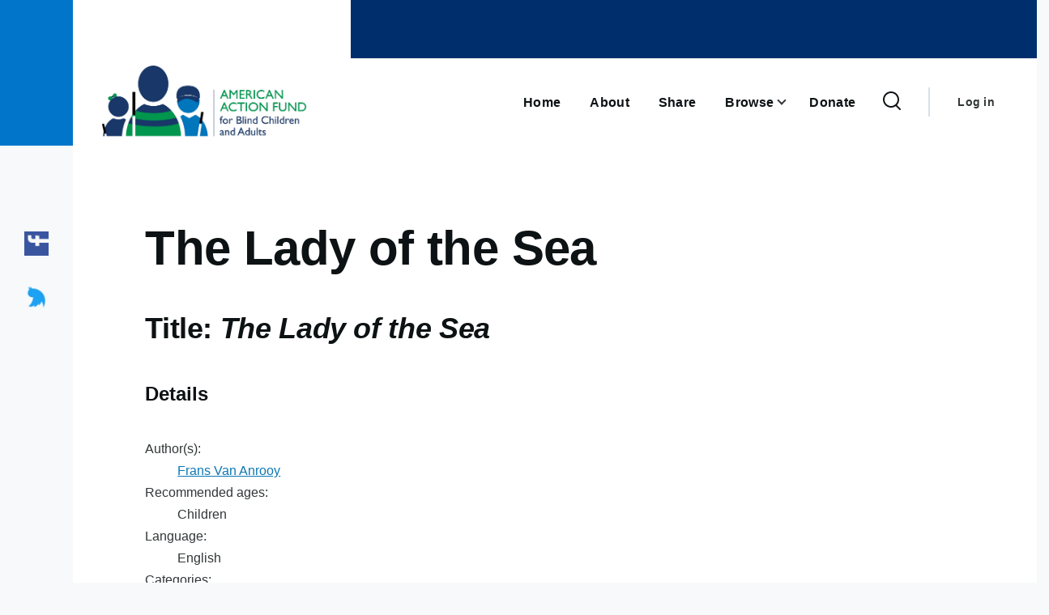

--- FILE ---
content_type: text/html; charset=UTF-8
request_url: https://sharebraille.org/books/details/15239
body_size: 221926
content:
<!DOCTYPE html>
<html lang="en" dir="ltr" prefix="content: http://purl.org/rss/1.0/modules/content/  dc: http://purl.org/dc/terms/  foaf: http://xmlns.com/foaf/0.1/  og: http://ogp.me/ns#  rdfs: http://www.w3.org/2000/01/rdf-schema#  schema: http://schema.org/  sioc: http://rdfs.org/sioc/ns#  sioct: http://rdfs.org/sioc/types#  skos: http://www.w3.org/2004/02/skos/core#  xsd: http://www.w3.org/2001/XMLSchema# ">
  <head>
    <meta charset="utf-8" />
<meta name="Generator" content="Drupal 9 (https://www.drupal.org)" />
<meta name="MobileOptimized" content="width" />
<meta name="HandheldFriendly" content="true" />
<meta name="viewport" content="width=device-width, initial-scale=1.0" />
<script>var ct_check_js_val = '32d0224390ae4c3eb8cac41449781369';var drupal_ac_antibot_cookie_value = '70e3e0285917c71086c9480e23cb381e5b7b788e07c300b40b0f2ec87c475a83';var ct_use_cookies = 1;var ct_use_alt_cookies = 0;var ct_capture_buffer = 0;</script>
<link rel="icon" href="/core/themes/olivero/favicon.ico" type="image/vnd.microsoft.icon" />

    <title>The Lady of the Sea | ShareBraille</title>
    <link rel="stylesheet" media="all" href="/sites/default/files/css/css_1h3SgfhpqvLWfCkX2pno6LdnR4r_VZjFeKUMy7s__RQ.css" />
<link rel="stylesheet" media="all" href="/sites/default/files/css/css_Fnv0bC8461_NJ0WBlgboDjft7Mc5QXOF6xpMRjXLppw.css" />

    
    
<link rel="preload" href="/core/themes/olivero/fonts/metropolis/Metropolis-Regular.woff2" as="font" type="font/woff2" crossorigin>
<link rel="preload" href="/core/themes/olivero/fonts/metropolis/Metropolis-SemiBold.woff2" as="font" type="font/woff2" crossorigin>
<link rel="preload" href="/core/themes/olivero/fonts/metropolis/Metropolis-Bold.woff2" as="font" type="font/woff2" crossorigin>
<link rel="preload" href="/core/themes/olivero/fonts/lora/lora-v14-latin-regular.woff2" as="font" type="font/woff2" crossorigin>
    <noscript><link rel="stylesheet" href="/core/themes/olivero/css/components/navigation/nav-primary-no-js.css?su1syy" />
</noscript>
  </head>
  <body class="path-books">
        <a href="#main-content" class="visually-hidden focusable skip-link">
      Skip to main content
    </a>
    
      <div class="dialog-off-canvas-main-canvas" data-off-canvas-main-canvas>
    
<div id="page-wrapper" class="page-wrapper">
  <div id="page">

          <header id="header" class="site-header" data-drupal-selector="site-header" role="banner">

                <div class="site-header__fixable" data-drupal-selector="site-header-fixable">
          <div class="site-header__initial">
            <button class="sticky-header-toggle" data-drupal-selector="sticky-header-toggle" role="switch" aria-controls="site-header__inner"  aria-checked="false">
              <span class="sticky-header-toggle__icon">
                <span></span>
                <span></span>
                <span></span>
              </span>
            </button>
          </div>

                    <div id="site-header__inner" class="site-header__inner" data-drupal-selector="site-header-inner">
            <div class="container site-header__inner__container">

              


<div id="block-olivero-site-branding" class="site-branding block block-system block-system-branding-block">
  
    
    <div class="site-branding__inner">
          <a href="/" rel="home" class="site-branding__logo">
        <img src="/core/themes/olivero/logo.svg" alt="Home" />
      </a>
          </div>
</div>

<div class="header-nav-overlay" data-drupal-selector="header-nav-overlay"></div>


                              <div class="mobile-buttons" data-drupal-selector="mobile-buttons">
                  <button class="mobile-nav-button" data-drupal-selector="mobile-nav-button" aria-label="Main Menu" aria-controls="header-nav" aria-expanded="false">
                    <span class="mobile-nav-button__label">Menu</span>
                    <span class="mobile-nav-button__icon"></span>
                  </button>
                </div>

                <div id="header-nav" class="header-nav" data-drupal-selector="header-nav">
                  
<div class="search-block-form block block-search-narrow" data-drupal-selector="search-block-form" id="block-olivero-search-form-narrow" role="search">
  
    
      <div class="content">
      <form action="/books/search" method="get" id="search-block-form" accept-charset="UTF-8" class="search-form search-block-form">
  <div class="js-form-item form-item js-form-type-search form-item-keys js-form-item-keys form-no-label">
      <label for="edit-keys" class="form-item__label visually-hidden">Search</label>
        <input title="Enter the terms you wish to search for." placeholder="Search by keyword or phrase." data-drupal-selector="edit-keys" type="search" id="edit-keys" name="keys" value="" size="15" maxlength="128" class="form-search form-element form-element--type-search form-element--api-search" />

        </div>
<div data-drupal-selector="edit-actions" class="form-actions js-form-wrapper form-wrapper" id="edit-actions"><button class="button--primary search-form__submit button js-form-submit form-submit" data-drupal-selector="edit-submit" type="submit" id="edit-submit" value="Search">
    <span class="icon--search"></span>
    <span class="visually-hidden">Search</span>
</button>

</div>

</form>

    </div>
  </div>
<nav  id="block-olivero-main-menu" class="primary-nav block block-menu navigation menu--main" aria-labelledby="block-olivero-main-menu-menu" role="navigation">
            
  <h2 class="visually-hidden block__title" id="block-olivero-main-menu-menu">Main navigation</h2>
  
        


          
        
    <ul  class="menu primary-nav__menu primary-nav__menu--level-1" data-drupal-selector="primary-nav-menu--level-1">
            
                          
        
        
        <li class="primary-nav__menu-item primary-nav__menu-item--link primary-nav__menu-item--level-1">
                              
                      <a href="/" class="primary-nav__menu-link primary-nav__menu-link--link primary-nav__menu-link--level-1" data-drupal-selector="primary-nav-menu-link-has-children" data-drupal-link-system-path="&lt;front&gt;">            <span class="primary-nav__menu-link-inner primary-nav__menu-link-inner--level-1">Home</span>
          </a>

            
                  </li>
      
                          
        
        
        <li class="primary-nav__menu-item primary-nav__menu-item--link primary-nav__menu-item--level-1">
                              
                      <a href="/about" class="primary-nav__menu-link primary-nav__menu-link--link primary-nav__menu-link--level-1" data-drupal-selector="primary-nav-menu-link-has-children" data-drupal-link-system-path="node/2">            <span class="primary-nav__menu-link-inner primary-nav__menu-link-inner--level-1">About</span>
          </a>

            
                  </li>
      
                          
        
        
        <li class="primary-nav__menu-item primary-nav__menu-item--link primary-nav__menu-item--level-1">
                              
                      <a href="/books/share" class="primary-nav__menu-link primary-nav__menu-link--link primary-nav__menu-link--level-1" data-drupal-selector="primary-nav-menu-link-has-children" data-drupal-link-system-path="books/share">            <span class="primary-nav__menu-link-inner primary-nav__menu-link-inner--level-1">Share</span>
          </a>

            
                  </li>
      
                          
        
        
        <li class="primary-nav__menu-item primary-nav__menu-item--link primary-nav__menu-item--level-1 primary-nav__menu-item--has-children" data-drupal-selector="primary-nav-menu-item-has-children">
                              
                      <a href="/books" class="primary-nav__menu-link primary-nav__menu-link--link primary-nav__menu-link--level-1 primary-nav__menu-link--has-children" data-drupal-selector="primary-nav-menu-link-has-children" data-drupal-link-system-path="books">            <span class="primary-nav__menu-link-inner primary-nav__menu-link-inner--level-1">Browse</span>
          </a>

                                                        
                <button class="primary-nav__button-toggle" data-drupal-selector="primary-nav-submenu-toggle-button" aria-controls="primary-menu-item-1234" aria-expanded="false" aria-hidden="true" tabindex="-1">
                  <span class="visually-hidden">Browse sub-navigation</span>
                  <span class="icon--menu-toggle"></span>
                </button>
              
                                      
              <span data-drupal-selector="primary-nav-menu-🥕" class="primary-nav__menu-🥕"></span>
    
    <ul  class="menu primary-nav__menu primary-nav__menu--level-2" data-drupal-selector="primary-nav-menu--level-2" id="primary-menu-item-1234">
            
                          
        
        
        <li class="primary-nav__menu-item primary-nav__menu-item--link primary-nav__menu-item--level-2">
                              
                      <a href="/books/available" class="primary-nav__menu-link primary-nav__menu-link--link primary-nav__menu-link--level-2" data-drupal-link-system-path="books/available">            <span class="primary-nav__menu-link-inner primary-nav__menu-link-inner--level-2">Available Books</span>
          </a>

            
                  </li>
      
                          
        
        
        <li class="primary-nav__menu-item primary-nav__menu-item--link primary-nav__menu-item--level-2">
                              
                      <a href="/books/authors" class="primary-nav__menu-link primary-nav__menu-link--link primary-nav__menu-link--level-2" data-drupal-link-system-path="books/authors">            <span class="primary-nav__menu-link-inner primary-nav__menu-link-inner--level-2">Books by Author</span>
          </a>

            
                  </li>
      
                          
        
        
        <li class="primary-nav__menu-item primary-nav__menu-item--link primary-nav__menu-item--level-2">
                              
                      <a href="/books/categories" class="primary-nav__menu-link primary-nav__menu-link--link primary-nav__menu-link--level-2" data-drupal-link-system-path="books/categories">            <span class="primary-nav__menu-link-inner primary-nav__menu-link-inner--level-2">Books by Category</span>
          </a>

            
                  </li>
          </ul>
  
            
                  </li>
      
                          
        
        
        <li class="primary-nav__menu-item primary-nav__menu-item--link primary-nav__menu-item--level-1">
                              
                      <a href="/books/donate" class="primary-nav__menu-link primary-nav__menu-link--link primary-nav__menu-link--level-1" data-drupal-selector="primary-nav-menu-link-has-children" data-drupal-link-system-path="books/donate">            <span class="primary-nav__menu-link-inner primary-nav__menu-link-inner--level-1">Donate</span>
          </a>

            
                  </li>
          </ul>
  


  </nav>


                  

  <div class="region region--secondary-menu">
    <div class="search-block-form block block-search-wide" data-drupal-selector="search-block-form-2" id="block-olivero-search-form-wide" role="search">
  
    
      <button class="block-search-wide__button" aria-label="Search Form" data-drupal-selector="block-search-wide-button">
      <svg xmlns="http://www.w3.org/2000/svg" width="22" height="23" viewBox="0 0 22 23">
  <path fill="currentColor" d="M21.7,21.3l-4.4-4.4C19,15.1,20,12.7,20,10c0-5.5-4.5-10-10-10S0,4.5,0,10s4.5,10,10,10c2.1,0,4.1-0.7,5.8-1.8l4.5,4.5c0.4,0.4,1,0.4,1.4,0S22.1,21.7,21.7,21.3z M10,18c-4.4,0-8-3.6-8-8s3.6-8,8-8s8,3.6,8,8S14.4,18,10,18z"/>
</svg>
      <span class="block-search-wide__button-close"></span>
    </button>

        <div class="block-search-wide__wrapper" data-drupal-selector="block-search-wide-wrapper" tabindex="-1">
      <div class="block-search-wide__container">
        <div class="block-search-wide__grid">
          <form action="/books/search" method="get" id="search-block-form--2" accept-charset="UTF-8" class="search-form search-block-form">
  <div class="js-form-item form-item js-form-type-search form-item-keys js-form-item-keys form-no-label">
      <label for="edit-keys--2" class="form-item__label visually-hidden">Search</label>
        <input title="Enter the terms you wish to search for." placeholder="Search by keyword or phrase." data-drupal-selector="edit-keys" type="search" id="edit-keys--2" name="keys" value="" size="15" maxlength="128" class="form-search form-element form-element--type-search form-element--api-search" />

        </div>
<div data-drupal-selector="edit-actions" class="form-actions js-form-wrapper form-wrapper" id="edit-actions--2"><button class="button--primary search-form__submit button js-form-submit form-submit" data-drupal-selector="edit-submit" type="submit" id="edit-submit--2" value="Search">
    <span class="icon--search"></span>
    <span class="visually-hidden">Search</span>
</button>

</div>

</form>

        </div>
      </div>
    </div>
  </div>
<nav  id="block-olivero-account-menu" class="block block-menu navigation menu--account secondary-nav" aria-labelledby="block-olivero-account-menu-menu" role="navigation">
            
  <span class="visually-hidden" id="block-olivero-account-menu-menu">User account menu</span>
  
        


          <ul class="menu secondary-nav__menu secondary-nav__menu--level-1">
            
                          
        
        
        <li class="secondary-nav__menu-item secondary-nav__menu-item--link secondary-nav__menu-item--level-1">
          <a href="/user/login" class="secondary-nav__menu-link secondary-nav__menu-link--link secondary-nav__menu-link--level-1" data-drupal-link-system-path="user/login">Log in</a>

                  </li>
          </ul>
  


  </nav>

  </div>

                </div>
                          </div>
          </div>
        </div>
      </header>
    
    <div id="main-wrapper" class="layout-main-wrapper layout-container">
      <div id="main" class="layout-main">
        <div class="main-content">
          <a id="main-content" tabindex="-1"></a>
          
          <div class="main-content__container container">
            

  <div class="region region--highlighted grid-full layout--pass--content-medium ie11-autorow">
    <div data-drupal-messages-fallback class="hidden messages-list"></div>

  </div>

            

                          <main role="main">
                

  <div class="region region--content-above grid-full layout--pass--content-medium ie11-autorow">
    


<div id="block-olivero-page-title" class="block block-core block-page-title-block">
  
  

  <h1 class="title page-title">The Lady of the Sea</h1>


  
</div>

  </div>

                

  <div class="region region--content grid-full layout--pass--content-medium ie11-autorow" id="content">
    

<div id="block-olivero-content" class="block block-system block-system-main-block">
  
    
      <div class="block__content">
      <div class="span-16 colborder">
    <h2>Title: <em> The Lady of the Sea</em></h2>
    <h3>Details</h3>
    <dl id="book-meta" class="columnar clearfix">
        <dt>Author(s):</dt>
        <dd>
                                                                                                        <a href="/books/authors/12942">Frans Van Anrooy</a>
                    </dd>

        <dt>Recommended ages:</dt>
        <dd>
                            Children
                    </dd>

        <dt>Language:</dt>
        <dd>
                            English
                    </dd>

        <dt>Categories:</dt>
        <dd>
                                                General fiction
                                                    ;
                                                    Unknown
                                    </dd>
    </dl> 
            <h3>Description</h3>
        <p>Print/Braille</p>
        <h3>Donate</h3>
    <div>
                    Log in to donate your copy of this book.
            </div>
    <h3>Sharing</h3>
    <div>
                    Log in to share your copy of this book.
            </div>
    <h3>Availability</h3>
    <p>
                Log in to request a copy of this book.
    </p>
</div>
    </div>
  </div>

  </div>

              </main>
                        
          </div>
        </div>
        <div class="social-bar">
          
<div class="social-bar__inner fixable">
  <div class="rotate">
    <a href = "https://www.facebook.com/americanactionfundforblindchildrenandadults/" target="_blank"><img src="/core/themes/olivero/images/fb.png" alt="Facebook" /></a>
    <a href = "https://twitter.com/AAF_1919" target="_blank"><img src="/core/themes/olivero/images/tw.png" alt="Twitter" /></a>
    
  </div>
</div>

        </div>
      </div>
    </div>

    <footer class="site-footer">
        <div class="container">
          <div class="row">
            
              <div class="col-md-12 col-lg-4 footer-1">
                <a href="/" title="Logo" alt="Home">
        <svg version="1.1" id="Layer_1" xmlns="http://www.w3.org/2000/svg" xmlns:xlink="http://www.w3.org/1999/xlink" x="0px" y="0px" width="70%" height="auto" viewBox="0 0 1667 1083" enable-background="new 0 0 1667 1083" xml:space="preserve">  <image id="image0" width="1667" height="1083" x="0" y="0"
    href="[data-uri]
////CVj33AAAAAlwSFlzAAAuIwAALiMBeKU/dgAAgABJREFUeNrs3Xm81nP+//H3+zpraZe0nQqF
QYSobJNdyC67yXoq+55l0NjHLqQi28yg7OtYkiUKURjLKFsllaSptJ5zfX5/GDPf+X2nL1G9z3K/
/6FVPU5u3W7HdV3P6xWzLMuyLAAAAACscmvF7eNRsbS08o8L1is5eqONwla5PvHttdfO5mb9Y7M1
1sj1CdND+3r1sqK4Y3ZfYWHWIuySnVO//r9+gRHZLrlX58/PdQmbhrZLl/7/v362OO6d7Vu/fjgq
fhK6l5Rk6+WvDwubNQuLQ8cwvVWreG5onLX5zW9Cvbh/PK1ly9R/Hj9bh9A5rLFgQVgYHg3XTJuW
PRAOipXTp4dvwrXZkk8/DS2zF+PukybFTuHK7NRJk8IZ2ZfZ/ZMmFZxd9+91hk2a9Hk2Krs+mzMn
9YcBAAAAAAAAAMCvEw2DAAAAgJWlWa/t4wkj6tUr/XbBxHDsVltld8SFlZN/+9vwaTw4Xvvb34Y5
Yf3w/ZZbxtPCtLCgqCh1b63RM5wUNpo1K+yfzQvrTpyYfRUqwmPvvRc3zd0aFo0fn2+ZfyxfMGFC
/qGKg0N4//1px40bN3jwggWpswEAAAAAAAAA+E+GQQAAAMAv1vTxbZoec079+qUVFbsW7bfttvH6
2CaM2m67OCBrFzffbrvwUbw47LXFFuGq0C70LixM3ctyOiS7L2xVWZl1j4eG0z75JA7K9ghvTZgQ
psa7spPHjcu2D6NiNnr01OtKy9Z88p13smxUdnGoqEidDQAAAAAAAABQWxgGAQAAAMvUuXPnzuXl
RUUzniweGt/v1i3eG3rGDjvtFOplF4UPdt455MOF4YPOnQ1/armjs2Fhyvz54YY4Lfv9669nH2e5
3B9efTWem03I7n755ZLNVr+16K0335x40tMTb+qxeHHqXAAAAAAAAACAmsIwCAAAAAjtunXb/IR1
f/ObrE72QP6WnXfOHxJmhYd23jl+FRqGqd27h2Hx6FBWr17qTqqp6dmosMuiReGyuGfoM2pUCOHQ
bM/HH6/8R8WhuWueeuqrS98qvbXxlCmpMwEAAAAAAAAAqhvDIAAAAKgFmvXaPp4wol69ktGLNqs8
fJddYuNwSXhwzz3D+uHhuMnOO4e3wgfhitatU3dSO2X9syfD0vHj4ybhz/HNJ54Ir2e35rd44onJ
Z73x8W13jBuXug8AAAAAAAAAoKoyDAIAAIAapM3V2zQ9ae+WLbPTKs5devU++8RtQ6t48V57ZY+E
NcOM7t3jlvG8sG5JSepO+Flah6nh7kmTsjOyTqHvPfdUzi48NT//7runHTd6x8GDJ09OnQcAAAAA
AAAAkJphEAAAAFRDLYduM7K8vE2bwrJ8n4IX99svK8qKs0MOOCDeHi4Oz3frFl4L14VOuVzqTlih
tg6nhwn5fPgwqxduHD06rBd3D13uvHNRKA254Q8+OHP4qOyWA+fPT50JAAAAAAAAALCqGAYBAABA
FbbOOp07l5c3bLh4VOEN8bJevXI9w7z42eGHh3rx+VC67bZhShgTBsWYuhOS+kP4e9hv3rzwRizM
GtxzT8Ft4dJs2M03f569fvzgwR9/nDoPAAAAAAAAAGBlMQwCAACAKiD+U9nDXe4rn7zTTtns0CgU
HXdc7Bu6xzE9e4bmcfvwXGlp6k6oFspCt9A3y7KHQmV444UXcu/mN4lb3njj5N3ePGbNTs88k2VZ
dlGWz6fOBAAAAAAAAAD4tQyDAAAAIIGWQzp3Li9v2rRgzcLFcf/eveNVcU7cp7w8TA2tw+/at0/d
BzXSkuzesN+nn2bN4yXZ7TfeWHnC0g+yRnfcMe24ceMGD16wIHUeAAAAAAAAAMDyMgwCAACAVaDV
jts07Vey3nq5TpUT8s+cfnocmDWN/zjySJeAIKGe4aSw0axZWWnYLqs7cGAIIVTMufnmKdeOaX37
abNnp84DAAAAAAAAAPgphkEAAACwErQ5qsv1fWdtu212be6T0OXMM+MJYYfQbM89w2vhutApl0vd
B/wXO4ZTwyXff5/tnH2UzRw6NP9hZf9ci+uu++rSt0pvbTxlSuo8AAAAAAAAAID/n2EQAAAArABt
n+0yrN+7e+yRDcydlN114YXhvbBxWLTllqm7gF8uezAcEM5esiTUyY6P2w0blt2ezVh69mWXTb3x
jfZDT5o6NXUfAAAAAAAAAIBhEAAAACyH+E9t9u22Y58T9tgj+yB/cXbxhReGhfGs+PsttkjdB6w8
2ZvZ5eGTxYvj9HhknDtkSHi+YGFByyuvnHzW6FkDH5s2LXUfAAAAAAAAAFD7GAYBAADAz1B2Rrep
fcp22y2cEG6J9S69NHYPL4Xum2+eugtIqDgsCfcvXJj9IeuZvTZ4cOX8iiezGy+7bNrx48YNHjxr
Vuo8AAAAAAAAAKDmMwwCAACA/6LsjG5T++655ZZxtdAndL/qqnBX+DZ82r176i6g6srGZ+dnF86Z
E5/InRRe++Mfs/ezV+u2vuGGKdeOaX1d14ULU/cBAAAAAAAAADWPYRAAAACEH4ZAJ4xo3z6EEPJr
XXFFHBuuC8X77x+mhDFhUIyp+4BqqH92Zdh58uT4eNgrfHvBBZOffWNu8+P//Ocsy7KLsnw+dR4A
AAAAAAAAUP0ZBgEAAFArdRjYZdLJzzRosPjR3N+WXnrhhdkV4dPwp5NOigeEB8Mfi4tT9wE1T9Y/
ezIsHT8+nBCbhjtOP31KNiYblL30UuouAAAAAAAAAKD6MgwCAACgVoj/VFba5cS+N/bunU2PB2cN
L7ssdgxnhrEtWqTuA2qhTtme4ez77qvoWdg1f2X//tOOG73j4MGTJ6fOAgAAAAAAAACqD8MgAAAA
arR2h251bt8LN900v222dnj61lvDFWFY2KJr19RdAP9ydDYsTJk/P3sq3hQ+uuSSNbOlb+V3uv76
cePGjRs8eOnS1HkAAAAAAAAAQNVlGAQAAECN0nJo587l5XXrFn5W/FXu5gEDQusshAannhquCu1C
78LC1H0APyX7LFyVnfbBB7mZ8a7cGscf/2XL14fd2vj111N3AQAAAAAAAABVj2EQAAAANULZGd2m
9inbbbdwdBgW37/11tgjPBPOXWut1F0Av9jW4fQwIZ8P54TTY8Uttyy6vHRqPPu882YOH5XdcuD8
+anzAAAAAAAAAID0DIMAAAColtaK28fTYqNGFacvmrJoj5tuiiPCgaHsiCNSdwGsLNmtoTQ0/OKL
cFiYFEf26zflH2Om3PrWM8+k7gIAAAAAAAAA0jEMAgAAoFpp80jX+/tM2Xnn8FqsiAfccUcYHm4J
m5WVpe4CWNWyA8OIMOXeewuvKy0rferkkz/PRmXXZ3PmpO4CAAAAAAAAAFYdwyAAAACqtOa7bnLN
kc1XW614ZN0xqxVefXXoEtqGp/v0CVPCmDAoxtR9AMn1z64MO0+enK8Mx+Qe6N176kljJ93ywKhR
qbMAAAAAAAAAgJXPMAgAAIAqqW3brl379dt882zbuF7W8r77wivhk/BVhw6puwCqrK3D6WFCPh9m
hqKQu/76kn0an1V0wfnnTzzp6Yk39Vi8OHUeAAAAAAAAALDiGQYBAABQJcR/KnumW/u+7U85JeuU
H5K1ufLKuGU8L6xbUpK6D6Da6RAmhpPffz98kGsVph566OTpr707aOe//S11FgAAAAAAAACw4hgG
AQAAkFTLIZ07l5c3bVoQC2/OxTvvjJfE00Lcc8/UXQA1RnFYEu5fuDAuzYriIaee+uWXY8feeuuQ
IamzAAAAAAAAAIBfzzAIAACAJFrP7jqpvLxLl9xx8crc+Q8+GN4KH4QrWrdO3QVQ410dloSOf/7z
oodK38mt0afPzOGjslsOnD8/dRYAAAAAAAAAsPxyqQMAAACoXdpc3W1Yn2P69IlLwpTcpJdfNggC
WMXOCsXh/cMOK/ntwgX5Nm+91ab51pv0fX6jjVJnAQAAAAAAAADLz8UgAAAAVqq14vbxqFhaWrnB
oqdKHr/11jAvXBKfPuqo1F0A/FOH0DmssWBB+CD7JGx7zDGTp499dtDO99+fOgsAAAAAAAAA+GmG
QQAAAKwUba7epulJe7dsme1feVzFJ48/HruHl0L3zTdP3QXAMpSFbqFvlmW5UJI9/cc/Th1d9uns
d84/P8uGDx8+vLIydR4AAAAAAAAA8L8ZBgEAALBCtX222/7l5Zttlg0JjXPnP/ZYeCt8EK5o3Tp1
FwDL6aSwWnj4mWcKzi4dWTrz0EM/z0Zl12dz5qTOAgAAAAAAAAD+LZc6AAAAgJqh7IxuU/vuue++
2f2hV+6yV14xCAKo5gaG78N+PXpUXrjorkX5N95o/XDXw/q80aFD6iwAAAAAAAAA4N9cDAIAAOBX
KduiW9++65x9dmwfdgjNrrgivBauC51y3ogCoKbpGDqF5779NtycNczvtM8+k9cae+XgwaNHp84C
AAAAAAAAgNrMMAgAAIDlEmOMA2Iu1/r0rlOmT7nuujgiHBguO+WU1F0ArCLTs1Fhl0WLwqh4Wxjw
u99N3nrMqYMmDB+eOgsAAAAAAAAAaiPDIAAAAH6WDgN373DyMyUli47+btuKk+++O/4mfJTtdNBB
qbsASKQsdAt9syxbEhaGffv3n/LWmEGDPv3jH1NnAQAAAAAAAEBtYhgEAADA/6nDwC6TTn6mQYPF
TXIvLKnz6KPh3HB3fGD77VN3AVC1ZGuHXcMrN9009eWxA2778NRTs8wjjwAAAAAAAACwshkGAQAA
8F+VndFt6rHXN2kSrw+TisqefTa0DueGkZ07p+4CoGrLDgwjwpR77516Xdnp39Y96qgsGz58+PDK
ytRdAAAAAAAAAFATGQYBAADwH9Y+ruv9x3Vcc82KXHys8B/PPReeCV+EPTbeOHUXANXMkvCHsN9j
j5Wc37hfUcVBB0086emJN/VYvDh1FgAAAAAAAADUJLnUAQAAAFQNrU/pMum4ga1bV2wb6he2ffll
gyAAfpXicGF4eO+9FxXPfnTpOk891azX9vGEEfXqpc4CAAAAAAAAgJrExSAAAIBartUFWyzq911Z
We68wrey/V56Ka4fzg7rr7126i4AapbstbB1HDZ69OIzSq+Nf+rRY+bwUdktB86fn7oLAAAAAAAA
AKozF4MAAABqqR8vBBW8WNgha/XiiwZBAKxMcevwWnb0NtuUPrHoxfwtTz/tghAAAAAAAAAA/HqG
QQAAALVMm6u3aXrS3i1b5hrlXis8ceTIMDW0Dr9r3z51FwC1xBrhvPCbbbf9cSDUfNdNrjmy+Wqr
pc4CAAAAAAAAgOooZlmWZVnqDAAAAFa2Fkdv+/3Jz6yxRuHmS3NLm7zySrwq7hDuWn/91F0A1HLf
hMvDR6++WnHT0rPy6+2227Tjxo0bPHjBgtRZAAAAAAAAAFAduBgEAABQw62zTufO5eUNGxZ9WdF2
abuRIw2CAKhS/nlBqCBfeHfujMcf3/DBDR/s1au4OHUWAAAAAAAAAFQHLgYBAADUUC2Hdu5cXl63
buHJRVfn/v7Xv/74wuvUXQDwf8kmhE7huccfn7p62bffbr7fflk2fPjw4ZWVqbsAAAAAAAAAoCpy
MQgAAKCG+fHSQsH+RVvkXrjvPoMgAKqT2ClMCLvstVfr06dct/qCO++M/5S6CwAAAAAAAACqIsMg
AACAGuLHF07Pq2xwxerdhw378YXVqbsA4JeII8KBoeyII1qf3nVKnz0uvzx1DwAAAAAAAABURYZB
AAAANcS/Xjh9VigO7x92WOoeAFgRfhgI9e/fZsduTft+1Ldv6h4AAAAAAAAAqEoMgwAAAKq5H18o
/eMLp1P3AMBK0TkbF8YNHNjm6q7j+pW4iAcAAAAAAAAAIYQQsyzLsix1BgAAAMurzSNd7+8zZeed
w9jQNb70zDPhvnhIeL2gIHUXAKxUHULnsMaCBfkR2Sn5GTvsMLXJ2PaDB7/xRuosAAAAAAAAAEjB
xSAAAIBqpuyMblPLyzt2zNrGL+NfRowwCAKgVpkYxoVv6taNBXFGbqtHHml9SpdJxw1s3Tp1FgAA
AAAAAACk4GIQAABANdHi6G2/P/mZNdYovLninaV/HDs2rh/ODuuvvXbqLgBIqkdoF556772Kzksn
5nt06zbtuHHjBg9esCB1FgAAAAAAAACsCi4GAQAAVHEbPrjhg716FRcX7Vhx75I6DzxgEAQA/8Mz
4Yuwx8YbF+QKL40D7ror/lPqLAAAAAAAAABYFQpTBwAAAPB/m7te/V2bjrnxxrhH2CVbffvtU/cA
QFUUB8QBccCBB7b+usuLfXd/770fvvfSS1N3AQAAAAAAAMDK5GIQAABAFVW2Qbf9+y449ti4R9wl
27NPn9Q9AFAdxNPirGz2gAFt99tqp74n7rln6h4AAAAAAAAAWJkMgwAAAKqYtm27du3Xb/PNw4vZ
iaHnzTen7gGAauW1cF3olMvlL8h2DmV/+lPZGd2mnjCiffvUWQAAAAAAAACwMhgGAQAAVBGt5m05
7cS3Vl89f2Z8Ixv00ENxy3heWLekJHUXAFRHcZ/waPiiYcOwTlYn/+zw4WvF7eNRsbQ0dRcAAAAA
AAAArEiGQQAAAInF2KtXr14FBQUn5xpVrvWnP8WrQ9fQp23b1F0AUBPEK+OeoWjTTStnLbqs9Lmb
bkrdAwAAAAAAAAArkmEQAABAYq0fnLxw9bLzzgsj447h97vtlroHAGqkTcMT4eHjjmv9t67393vx
8MNT5wAAAAAAAADAimAYBAAAkEibz7v2Ly/fZpv4ZhgYOl10UeoeAKgNctfGmG18221rxa2GlJev
v37qHgAAAAAAAAD4NWKWZVmWpc4AAACoPcrO6Db12OubNInrZJ8WtR0/PlwZ+4fn27RJ3QUAtUn2
UugeXnr77QbvzN38245bbfXBAR8cMHz4kiWpuwAAAAAAAABgebgYBAAAsIrEH/05fFS00bBhBkEA
kE7sHl4K3TfffF5B/Yom1156aeoeAAAAAAAAAPglDIMAAABWkdZLu1xT/ve+fUNxuDA8vPfeqXsA
gBDC8FgQe51xRuuBXdufcND226fOAQAAAAAAAIDlYRgEAACwkrWat+W04xusu27cNX4R/3T11al7
AID/4bVwXeiUy+W+jBfnv7j77rZtt922X7/GjVNnAQAAAAAAAMDPYRgEAACwksS4fbw4FBYWHFLQ
oeCYe+8NE8O48E3duqm7AID/Yni4JWxWVpY9W7FX/rc33ZQ6BwAAAAAAAAB+DsMgAACAlaR110Wn
zXjv/PPDe2HjsGjLLVP3AAA/wy7h4fjS4Ye3+bbb5X0a9+yZOgcAAAAAAAAA/i+GQQAAACtY27Zd
u/brt/nm8fBwX+hywQWpewCAX6BD1jt8fdttbdtuu22/fo0bp84BAAAAAAAAgP/GMAgAAGAF2fDB
DR/s1au4OGsfJ2Un3XlnuCq0C70LC1N3AQC/QL24fzytZcv8pxVtsu2uuy51DgAAAAAAAAD8N4ZB
AAAAK8i8FvWnNf34/PPDxNAh3NSxY+oeAODXi2uHz8LLvXuXNexW1m+LHj1S9wAAAAAAAADA/2QY
BAAA8Cu1/lvX+/u9uPHG2fT4crbzueem7gEAVrx4Rfan7NzbbmvWa/t4woh69VL3AAAAAAAAAEAI
hkEAAAC/WIzbx4tDYWGsG9/NThg2LJ4WpoUFRUWpuwCAleDK2D8836ZN6SEL76vseuGFqXMAAAAA
AAAAIATDIAAAgF+s9ZyF9824+5RTYvfwUui++eapewCAVWBaPC2ue9ppP14MTJ0DAAAAAAAAQO1m
GAQAALCcWg7dZmR5eZs28fqwSRhx8cWpewCAVeiq0C70LizMzQz/yCpvuy3GGAfEnMdZAQAAAAAA
AEjCE9YAAADLqeA3lYflBt18cxgWjw5l9eql7gEAEugd7woPd+vWpk2XLjP6Hnts6hwAAAAAAAAA
aifDIAAAgJ+p7IxuU/vuue++8dCwVjihZ8/UPQBAetmJ4eb8ZZdeulbcPp4WGzVK3QMAAAAAAABA
7WIYBAAA8BNaDu3cuby8bt24TvZpOPqGG1L3AABVyMB4UjxvjTUqfrvookUbDBiQOgcAAAAAAACA
2sUwCAAA4CcUzimenlvUv3+4MvYPz7dpk7oHAKh64oFhcPisX7923bptfsK6v/lN6h4AAAAAAAAA
agfDIAAAgGVoV6fLXsd9stZa4fz8pLDPWWel7gEAqrCrQrvQu7Aw/1H4Y+W9LgwCAAAAAAAAsGoY
BgEAACxDfqvYo6DguutC87h9eK60NHUPAFANNAgXxLt22aXNt90u79O4Z8/UOQAAAAAAAADUbIZB
AAAA/582O3aZdELDXXYJE+M98Zp99kndAwBUP9mssChefOWVMW4fLw6Fhal7AAAAAAAAAKiZDIMA
AAD+6ccX7ma35u7J/+H661P3AADVV9w5PB8+3mCD1r9ZtN+MBb17p+4BAAAAAAAAoGYyDAIAAPin
svcXbzDj2GOO+fGFvKl7AIDqL07PBma5AQNaDu3cuby8bt3UPQAAAAAAAADULIZBAABArddhYJdJ
Jz/ToEH2adY6nDpgQOoeAKAGqRf3j6e1bFn4etFZuctOPTV1DgAAAAAAAAA1i2EQAABQ6y2+LHfM
0sKzz44nhbnhljXXTN0DANQ82V7hT2Hjc85pNW/LaSe+tfrqqXsAAAAAAAAAqBkMgwAAgFqr7Ixu
U/vu2apVqBfmh16nn566BwCoueIpYVbYu0GD3O4FAytGnnVW6h4AAAAAAAAAagbDIAAAoFbLTr/w
wrAkFIeD69RJ3QIA1HyxfegUjz3xxHVmbr1J3+ebNUvdAwAAAAAAAED1ZhgEAADUOq0f7npYnzc6
dIhrhy3iHkcfnboHAKhFRoYbwu9XW23pIfkB4eKzz06dAwAAAAAAAED1ZhgEAADUOnHXWJI7/JJL
wlWhXehdWJi6BwCohb4Ml4QP+/VbK27Z64QRzZunzgEAAAAAAACgejIMAgAAao12h251bt8LN900
7hIaZQ/16pW6BwCoxZaE4nBwnToVpxdcl+/Wv3/qHAAAAAAAAACqp5hlWZZlqTMAAABWvrLR3Zr3
zT/+eDw0rBVO6NkzdQ8AQCgOS8L9CxcWvZ6rCMPbtfu02WvvDtp55szUWQAAAAAAAABUDy4GAQAA
NV6bq7us3+eYzp3jOeHQ8Lc990zdAwDwL/+8HLRkVGW3eMipp6bOAQAAAAAAAKB6MQwCAABqvKxR
vCsWXXRRmBLGhEExpu4BAPhfOsS1srP69Vsrbh9Pi40apc4BAAAAAAAAoHowDAIAAGqsf10KuisO
D/322CN1DwDAssR9wqPhi4YNK3svun/RN/36pe4BAAAAAAAAoHowDAIAAGqsbHruhXDqxRe7FAQA
VBt1Q2V44LTTWg7t3Lm8vG7d1DkAAAAAAAAAVG2GQQAAQI3Tetsu5/a5cJNN4thwXcx23z11DwDA
z/ZEGBj+1rRpwS1FG8Y5xxyTOgcAAAAAAACAqs0wCAAAqHFyU3Pd40v9+7sUBABUV7FueDE+cfLJ
McY4IOY8jgsAAAAAAADAf+UJZQAAoMYoO6Pb1BNGtG8femXrheMOPDB1DwDALzY1tA6/a9++bIMu
zb5+vGfP1DkAAAAAAAAAVE2GQQAAQI0Re4Sd8secc064Lx4SXi8oSN0DAPCr7R+3iH8/9dTUGQAA
AAAAAABUTYZBAABAtdf22c6dy8tbtMgahOPCu0cemboHAGCFuSt8Gz7t3r31KV0m9evQtWvqHAAA
AAAAAACqFsMgAACg2ss2LpqU2+7UU+MB4cHwx+Li1D0AACtarl4M+fEnnZS6AwAAAAAAAICqxTAI
AACotpr12j6eMKJevaw4+1O2w/HHp+4BAFhZsr3jY/GbAw5oOaRz5/Lypk1T9wAAAAAAAABQNRgG
AQAA1VbJJ4uOrHzwqKPipvGy+IdGjVL3AACsLD9eRiwYWrRF7oWjj07dAwAAAAAAAEDVYBgEAABU
OzFuHy8OhYXhmHBPHH7GGal7AABWlTglOyPcdvzxMcY4IOY8vgsAAAAAAABQy3niGAAAqHbKRi+6
fkan/faLV4euoU/btql7AABWmeJ4RHh4nXXKdthy4swGO+2UOgcAAAAAAACAtAyDAACA6qdftl4Y
csIJqTMAAJLZMNbPl/fpkzoDAAAAAAAAgLQMgwAAgGqj3aFbndv3wk03Dd/FP4Q7t9sudQ8AQDLr
xU5hYM+eZWd0m9p3z1atUucAAAAAAAAAkIZhEAAAUG3kN83vH69yKQgAIFwV2oXehYUhhJDtf8wx
qXMAAAAAAAAASMMwCAAAqPJaDuncuby8adMwOJZndQ89NHUPAEBVEWN4Kd527LExbh8vDj8MhQAA
AAAAAACoPQyDAACAKq/ossIXCgqOOSYsCcXh4Dp1UvcAAFQZw8MtYbOysrI/LnxrZsnuu6fOAQAA
AAAAAGDVMgwCAACqrBhjHBBzuWxxmJXte9xxqXsAAKqu2D9r1KdP6goAAAAAAAAAVi3DIAAAoMoq
22HLiTMb7LRTKI5HhIfXWSd1DwBAlfVOKA9r77rrWrFb7BvbtUudAwAAAAAAAMCqYRgEAABUXb1y
vbNceXnqDACAKu+1cF3olMtVrhM2C40OOyx1DgAAAAAAAACrhmEQAABQ5bS5epumJ+3dsmWoCJ9m
i/baK3UPAEB1kT0V9ggXH3po6g4AAAAAAAAAVg3DIAAAoMrJjqgYUVlx9NHhqtAu9C4sTN0DAFBd
xJ3D8+HjDTZo+2y3/cvLN9ssdQ8AAAAAAAAAK5dhEAAAUGXEfwrfxlezPx99dOoeAIDqKjswLCiY
fthhqTsAAAAAAAAAWLkMgwAAgCqj1U1d1unXq3v32CM8E85da63UPQAA1VZhdkf+gYMPjrFXr169
CgpS5wAAAAAAAACwchgGAQAAVUauWWyY/+0xx6TuAACo9urF/eNpLVuWPTx5vybX7rBD6hwAAAAA
AAAAVg7DIAAAILl11uncuby8YcNwfgjh/P32S90DAFBTZG3jIbHNYYel7gAAAAAAAABg5TAMAgAA
klv6WPHCXOXBB4cloTgcXKdO6h4AgJoivhcah+f226/l0M6dy8vr1k3dAwAAAAAAAMCKZRgEAAAk
l83IQmh5xBGpOwAAapwLw3rh4fr1C98vfCoM6tkzdQ4AAAAAAAAAK5ZhEAAAkEybHbe+tLx8nXXi
hWHXcMBWW6XuAQCoqbKO4fNcv8MPT90BAAAAAAAAwIplGAQAACSTLcjPzp1w+OFhShgTBsWYugcA
oMZqEq8Oq+26a8shnTuXlzdtmjoHAAAAAAAAgBXDMAgAAFjl4r+EEaGrd64HAFjZ4mlhWlhQVFR0
WWFhQcF++6XuAQAAAAAAAGDFMAwCAABWuZZztzqmfM+uXcPU0Dr8rn371D0AALVFtkN4MfvDvvum
7gAAAAAAAABgxTAMAgAAVrlcz3zr+NnBB6fuAACobbIrwhvhoO23X2edzp3Lyxs2TN0DAAAAAAAA
wK9jGAQAAKwyMfbq1atXQUG4MRSHXK9eqXsAAGqbuGU8L6xbUrLk7uID4nq77566BwAAAAAAAIBf
xzAIAABYZdrcOHVpkw+6d489wxNhm+bNU/cAANRaf893Cofuu2/qDAAAAAAAAAB+HcMgAABglckW
58/PTTrkkNQdAAC1XZwS2sZje/ToMHD3Dic/U1KSugcAAAAAAACAX8YwCAAAWOk2fHDDB3v1Ki4O
A0L7bJ/99kvdAwBQ6w2LR4eyevWWjJrTdulTO++cOgcAAAAAAACAX8YwCAAAWOnmjmnQtcmYHXYI
TWKP0KRx49Q9AAD8IOuWvzIO3Wef1B0AAAAAAAAA/DKGQQAAwEoXp2fXxt8eeGDqDgAA/lNWErfL
Du3ZM8ZevXr1KihI3QMAAAAAAADA8jEMAgAAVpoYt48Xh8LC0ChuEbrttVfqHgAA/lO8JmwSSps1
a336lOua7rvNNql7AAAAAAAAAFg+hkEAAMBK06bNov4z+3XvHp4IA8PfmjZN3QMAwDJsnt2e32Sf
fVJnAAAAAAAAALB8DIMAAICVJv9kdl54Yv/9U3cAAPATGsSX4z2GQQAAAAAAAADVjWEQAACw8hTH
q7Mzt9sudQYAAP+32C8sCv9o167sjG5Ty8s7dkzdAwAAAAAAAMDPYxgEAACscGVndJt6+tg6deKw
7OjQZL31UvcAAPDzxBOzm3Nr77FH6g4AAAAAAAAAfh7DIAAAYIXLPZgdsOieDTYI98VDwusFBal7
AAD4ebLCWBEvNAwCAAAAAAAAqC4MgwAAgBUuf0B8MF/cqVPqDgAAlk98PPw5y3Xtus46nTuXlzds
mLoHAAAAAAAAgP+bYRAAALBSxDM7dkzdAADAcroqtAu9CwsrKoqLCwp22SV1DgAAAAAAAAD/N8Mg
AABghYurhT7h/k02Sd0BAMAvk38kG5MN2mOP1B0AAAAAAAAA/N8MgwAAgBXvofBF2HrjjVNnAADw
C60TRoe7dtkl/lPqHAAAAAAAAAD+O8MgAABghWl1wRaL+n1XVhbmhfrhniZNUvcAAPDLxI7hzDC2
RYtW73e5r+/Ijh1T9wAAAAAAAADw3xkGAQAAK0zhtrm/hMkuBQEA1BSxLIRsys47p+4AAAAAAAAA
4L8zDAIAAFaY7ITcLVn3Tp1SdwAAsGLEU8NeYY+ddkrdAQAAAAAAAMB/ZxgEAACsMNm7YZPYtGPH
1B0AAKwgr8ZtQ4ff/rbDwN07nPxMSUnqHAAAAAAAAAD+k2EQAACwwsSHsv2z9VwMAgCoMZaE4nBw
nTpLsjkbLTlzm21S5wAAAAAAAADwnwyDAACAX63sjG5TTx9bp074IGwYDmrfPnUPAAArVv7LbGBc
a6edUncAAAAAAAAA8J8MgwAAgF/vqrj64gs22ijcFw8JrxcUpM4BAGDFiu3DM2F69+6pOwAAAAAA
AAD4T4ZBAADAr3dO9m3lRhtvnDoDAICVJB8uDB907tx8102uObL5aqulzgEAAAAAAADgB4ZBAADA
rxaPCN1yr22ySeoOAABWkqtCu9C7sLC4onSf+gu33jp1DgAAAAAAAAA/MAwCAAB+vcvD1Gyci0EA
ADVeg9y7lZduu23qDAAAAAAAAAB+YBgEAAD8atmg7IlsmotBAAA13l9Dk/jQb3+bOgMAAAAAAACA
HxgGAQAAv1jLoduMLC9v0yZuGi+Lf2jUKHUPAAAr2Vbh4bDd5pvHuH28OBQWps4BAAAAAAAAqO0M
gwAAgF+scL/KN+Jwl4IAAGqNiWFc+KZu3TZ/XbTf1+Ubb5w6BwAAAAAAAKC2MwwCAAB+uS7hoRi8
IBQAoLbJWsWPc5VbbJG6AwAAAAAAAKC2MwwCAAB+sezc7LLsIxeDAABqnWfyd8d7DYMAAAAAAAAA
UjMMAgAAfrFYFCrjsS4GAQDUOn+Nu2UTttwydQYAAAAAAABAbWcYBAAALLfmu25yzZHNV1stfBA2
DAe1b5+6BwCAVaxzNi6M22CDf31eCAAAAAAAAEAShkEAAMByK9qo7sGrdd5ww3BfPCS8XlCQugcA
gFXsn58H/uvzQgAAAAAAAACSMAwCAACWW3ZK9kV21yabpO4AACC9rH3HjqkbAAAAAAAAAGorwyAA
AGC55Z4LC+NNG2+cugMAgPTimYZBAAAAAAAAAKkYBgEAAMtvYKgIexoGAQDUdnFKKAtlnTql7gAA
AAAAAACorQyDAACA5ZbdGd8LozbZJHUHAACJfRA2DK+7GAQAAAAAAACQimEQAADws60Vu8W+sV27
uE94NHzRsGHqHgAAEpsX6od7mjRpc/U2TU/au2XL1DkAAAAAAAAAtY1hEAAA8LNV/jF7KxZvvHHq
DgAAqpZ8aUWjfOl666XuAAAAAAAAAKhtDIMAAICfLVs7DMhO3GST1B0AAFQtuUXxvMp6hkEAAAAA
AAAAq5phEAAA8PO9HgeFQ1wMAgDgP2V7ZbvEjdddN3UHAAAAAAAAQG1jGAQAAPxs8c/ZovDdppum
7gAAoGqJk+KjoYWLQQAAAAAAAACrmmEQAADwk8rO6Db12OubNAnF8Yjw8DrrpO4BAKCKuSxcFXq7
GAQAAAAAAACwqhkGAQAAPyn3YLileOJmm6XuAACgito2ezUMXmutDR/c8MFevYqLU+cAAAAAAAAA
1BaGQQAAwE/KDgwbZm937Ji6AwCAKuq+eEh4vaBg3qBGHzduXFaWOgcAAAAAAACgtjAMAgAAftqa
2fpxwoYbps4AAKBqy71e8WbugLZtU3cAAAAAAAAA1BaGQQAAwE/KNou/y85Zf/3UHQAAVG35nrkn
wi5t2qTuAAAAAAAAAKgtDIMAAICf9kH4PEzp0CF1BgAAVVscEUII7dql7gAAAAAAAACoLQyDAACA
ZWr6+DZNjzmnfv14TdgklDZrlroHAICqLb80HBrua9s2dQcAAAAAAABAbWEYBAAALFPp2hU3l+y6
1lqpOwAAqB7iA2HbrLlhEAAAAAAAAMCqYhgEAAAsU9w6nhXOadUqdQcAANXEM2FMHN26deoMAAAA
AAAAgNrCMAgAAFi2VmHL7GXDIAAAfqb2Wf8wtkWL1BkAAAAAAAAAtYVhEAAAsGw9wo3ZAy1bps4A
AKCaGBaPDmX16pWd0W3q6WPr1EmdAwAAAAAAAFDTGQYBAADL9na4PV6z+uqpMwAAqF5yD1a8t+ge
l4MAAAAAAAAAVjbDIAAAYJnil6FbWL1Zs9QdAABUL5XjC9atrFxjjdQdAAAAAAAAADWdYRAAALBs
34XC7OomTVJnAABQvcQvci8WbO5iEAAAAAAAAMDKZhgEAAAs2xXhs3hCgwapMwAAqF5y++aHhQku
TwIAAAAAAACsbIZBAADAMmU7hCnhCMMgAACWTzYgNyO/w+qrp+4AAAAAAAAAqOkMgwAAgGWKI7Md
Q1m9eqk7AACoXrL3s1fjXQbmAAAAAAAAACubYRAAALBsI+O9oXPO/zcAALBc4o3hlDChYcPUHQAA
AAAAAAA1nRf4AQAAy5SdHzqE++rXT90BAEA1c052VfaxYRAAAAAAAADAymYYBAAAAADACpUtiqXh
c8MgAAAAAAAAgJXNMAgAAFim2CsMD1cWF6fuAACgeom3honxpAYNUncAAAAAAAAA1HSGQQAAwLIt
CcXh4Dp1UmcAAFDNHBmGhM9cDAIAAAAAAABY2QyDAAAAAABYsbbODg8bl5SkzgAAAAAAAACo6QyD
AACAZSsL3ULfLEudAQBANTM/1AtHuzwJAAAAAAAAsLIZBgEAAMuUDQxrhmfmzk3dAQAAAAAAAAAA
APxvhkEAAAAAAKxQWat4eVi3pCR1BwAAAAAAAEBNZxgEAAAs2+gwIHy8eHHqDAAAqpmysEN4qrQ0
dQYAAAAAAABATWcYBAAALFMszJ4JPRctSt0BAAAAAAAAAAAA/G+GQQAAAAAArFgtsy3Dcy4GAQAA
AAAAAKxshkEAAMAyZcfHmG00b17qDgAAqplp8c2wi8uTAAAAAAAAACubYRAAALBM8exwY2w9f37q
DgAAAAAAAAAAAOB/MwwCAACWbUx2YDh2zpzUGQAAVC9xu6w8vJPPp+4AAAAAAAAAqOkMgwAAgGXK
XojPxbcMgwAAWE5/DO+Gg+bNS50BAAAAAAAAUNMZBgEAAMv2cLZ5tqthEAAAAAAAAAAAAFRFhkEA
AMCyFYf34/2zZ6fOAACgesl6x1wYWFGRugMAAAAAAACgpjMMAgAAlu2aGLOGLgYBALB84i1hYjhi
3rzUHQAAAAAAAAA1nWEQAACwTLmZ2fi4q2EQAADLaV54OMz+7rvUGQAAAAAAAAA1nWEQAACwTPml
cWn+jlmzUncAAFDNzMnuCDMNgwAAAAAAAABWNsMgAABgmfJ/z20advn669QdAABUM9+GK8M0wyAA
AAAAAACAlc0wCAAAWKaCfUK7rOXMmak7AACoZp6IH8d5c+akzgAAAAAAAACo6QyDAACAZco65Xuv
dtS0aak7AACoXrJPsrNDhYtBAAAAAAAAACubYRAAALBMU64d0/q6rgsXhvphXjhy9uzUPQAAVA9x
Vu7ErMU336TuAAAAAAAAAKjpDIMAAICftk3oGA6aOjV1BgAA1USL7LDsIZcnAQAAAAAAAFY2wyAA
AOCn7RW2DtcYBgEA8PPEceHtrNdXX6XuAAAAAAAAAKjpClMHAAAA1cDeYVQ4/csvQ8sQQs/UMQAA
VHVLHii8p2SfKVPCrqlLAEih6ePbND3mnPr1i2fkLy+c06pVtlFF0/h+s2bxb/HIXFHr1uGPYUKY
1qxZ+HM8LvuwVausMts+rN6oUXw/bpl90rBh1jEcFJ9o1CjODzuGwfXrh0vConBEgwbZI6Fr+Ev9
+uHd7NDQrl69///3jZPiaaF1vXrh4vBNWFBU9P//ePZlmBPuX7gwvJo9GXZZtOhfP9Aqbh1OzbL4
p3BpOG/OnHBvOCm8v3hxODQbGY6YNy/bMOTD0Llz4/fx+2zSd99lhaFpru3cufGM8GR+/Lx52SXh
7XjH7NmxOBaHS77+OoawedZqxoyKHfK9ck2/+aZgVOXBlTtMm1ZyfP23lwyZOfPzbFR2Z/Y/fn8A
AAAAAPgVYpZlWZalzgAAAKqysse6duzz3JlnxpNivfjI1Ven7gEAoGrKbgxNw2Nz507Zd8wTg6Y1
bJi6B4BfZ/Xdu0w6+ZkGDUofyOouuXXDDfN7h5Abt+662cSSa0umb7pp/qHcprmjN9ooflg5reLQ
Vq0KRldeWdGqVavwdLZu/sb69VP3V1XZJ6FVeO7bb8P07PCw/eTJcf24VWjyxRdhq7A0tPrii3BE
WBQ2+OKLeH+YE/f84ot4Y5gUnvniizqjmvy+cPHf/z7xpKcn3tRj8eLUHwcAAAAAAFWDYRAAAPCT
yt7Zaki/IfvsE/fJ7szGP/JI6h4AAKqoG7NTsvMmTJi879iDbyvbdNPUOQD8pxi3jxeHwsLmSxZt
9s26HTpkH4Yj8nU7dozF2cdxaqdO4erCzQrv7dIlPJo/OrutY8dYmt+mouUaa6Tu5p82D6eGCfl8
+DgeEmdNmRI65idmcz/8MLQMd8SuH30UHo6jQqu//z0MCN0rKz/8cPEj2bEl+7z33rdPv9H+ph5z
56bOBwAAAABg5ShMHQAAAFR92SmVn+enfv55DLkQU8cAAFBlZbNDo1A0cWLqDoDaquyMblNPGNG+
feXnoXf+xC5dKo8s2rvk6R13DPXy24Uzu3ZtMbhyvyVd27cPbbOvsh2LimII9//47/7wPoIVE5Y+
HkIoDcNCy9QfDf/L2+GG0CmXCyHrkoW2bcPYeHgIbduGEEIWevQIP3wlhIvCS7lcCCUt4qKlrbKs
xeCtbj5xv6+/DrfEPeNr48eHzhXXLL3yzTdzX8Y5uT4TJuQ6xebZzm+/PeXaMa0HPfnVV6k/TAAA
AAAAlo+LQQAAwE9q+vg2TY85p379uidWdiie6x1mAQD477JWoVvoe/HFU8aMuW7QxgMGpO4BqCka
brVb2YDYpEnBZbnj4k7775/7oHLnpX/deefcA0taL67YZJPcHxbPWnhC27a5w/J9K4pKSlL3Uj3l
++fuKhwzZ07Wsuj9onXffTe3d8UdlUuefz52rth1ye2vvJJvvqjy+43eeWf6s++eec/0779P3QsA
AAAAwA8MgwAAgJ+t7KZudfseNWNGvCZsEkqbNUvdAwBA1RKPyN+bbXnggV9e9kb724568MHUPQBV
XYznn/pi1zXXLGj2j0vnDtpmm9JNvh3y1X577lm45fz7/rF1165FBy44fu6+bdsW9VgwbO7IOnVC
8LweCbWIW8UTsqzisqJdSvedPDmsU/hx4ezRowtfWlR34XMPPlhy/MLyws4vvfR5Nj67PpszJ3Uu
AAAAAEBtYRgEAAD8bG0GdRvat/OYMeGKMCxs0bVr6h4AAKqWyg8qH6r883rrfVX/zZZD5n7ySeoe
gFRiPPmZZyaVlIRQt6SkaZcuIVTeVfnbrbcuDbN7Tr9g112Lxs/pNOuhTTct2XneCd+2b9CgqGje
vNmzQzD8oVprEbrGE7KsclHJXaVdZszI71u0dfHMsWNj68rzl27wpz8VFsw7ef5uzzwz7bhx4wYP
XrAgdS4AAAAAQE1hGAQAAPxsZe90i33jXXfFfULX0Od3v0vdAwBA1ZCNz87PLpwzZ2rTN3oObtmk
SZZ55Bmo2WIcEAfEXC6E+Uds98EWW4SQ2zm7YaedciOWHLlozs47l94x+9bpC7t1K3lj9tPTuxUX
l5R899306SHEWFGxdGnqekgj6xTPyH2Yz1fcWNq57ktffJEfV/SnktHPPVcyf9Hs778cOnTaca9c
f/3h77yTuhMAAAAAoLoxDAIAAH62si269e27ztlnxxlhQtjlqqtS9wAAUDVk52e3h9NGjpxSPnbD
QevutFPqHoAVJcZevUaMKCgIYa1jV792hx1CCJuGv/bqVXjYgqL5d++zT8mjs0+YVtK0aWnprFnT
poVQXDx37qxZIbj8A8uvclxR+5J/LFyY37LOQfUWvPFG2KFyy+zzwYOb7TX91YnrPfzwBwd8cMDw
4UuWpO4EAAAAAKhqClMHAAAA1Ufu0vwW8eEPPsiOy03IbktdAwBAldEoDIxbvflmCOG2MCt1DMAv
F2P//i+80LFjCNlluRuOOqpgtxa/KS05/PDSV6fc9fffrbFGnTrfXD3ljyEUvThv3nffhRAapC6G
mqOg89JJixvWqVMQll62uGH37uGFEEKL7t1nFzZ4sNkulZVrfL/jC+cd8NFHYXThxQW7DhtWMHn6
Pl/+fsiQ6c++e+Y907//PnU/AAAAAEAqLgYBAAA/W7s6XfY67pO11sqvkfum8PrPPkvdAwBA1ZAd
GEaEKfvtN+XaMa0HPfnII6l7AH5KjAPiS6FevRC+X5CNOvTQ3AUV7RZ37NOn9LpZu059dNNN69SZ
MePLL0MoLv7HP2YZPEKVlHXKnZ37MJ+vOKhOgwaff/hhvCR3VK5gyJDCc75bc9Yud9wx7bhx4wYP
XrAgdScAAAAAwMpmGAQAAPxsMcY4IOZyZb273j/9m7lzw8hwQ/j9aqul7gIAIK0fhkGtW/8wDPrq
q9Q9AP+/GM9Zf9Th660XQjY0W+OUU0p6zO4wvbh37zpjZhz3RcM6dUpLv/122rQQYsznKytT1wK/
RtYpd3bB3/P5is3qTK73xltv5b7Jn1bxmyuvnDlkjQMnr/3EE1k2fPjw4f6mAwAAAAA1h2EQAACw
3Mqe67Z532lvvx2PDcXhks02S90DAEAiTcOsUPDVV5PfGTNx0M2tW6fOAYgxxhBiDOHsZ1/sutNO
uZGLNljQ9uyz6x72zYQpH+64Y53Kr6/9bLcYCwsXLpw/P3UtsCpVjitsWfz1woXZ4yVZ6amPPprr
Nm/n7/tddtn0Td7sd/OHH3yQug8AAAAA4JcqTB0AAABUQ8+Gx8LxH3wQQjgwlBkGAQDUWttko0Pd
N99MnQHUXjEOiCNGFBeH8P0rq79+5JGFD/WpM/u4c86pd8zHt3y6b/v2pYd9883kyT9cAspvE354
ZswgCGqlgs4V05a0qFMnhIqw5IFDDgkhd0/47SGHrFmw3ZqnffHpp3F25Rb5La68sqhPPlfwxJ//
POXaMa2v67pwYepuAAAAAICfkksdAAAAVD9xVNg+ixMmpO4AACCxp+PuYejbb6fOAGqPH4dAMfbv
/8ILffuWPDZ58qJ/TJnSpMn7l7/cYOjQNU4cv/HIge3b16kzY8YXX/xzEJRPXQ1UZQWVS65edNU6
6+QaVvZacsDQoUuPjW2WFMye3bzdNmef8sDQoWVndJt6woj27VN3AgAAAAAsi2EQAACw3GLvuFH4
7N13U3cAAJBW/o/Z+tlfx49P3QHUXP8eAp1d+sILffuWPvP5p98f9dVXTZuOGzdy5K23NunzwYGv
v92sWUnJd9/NnJm6FqgJcjvmt6wcVlqaW1LxypKXjj228qXsmvx6n3zSvHSbISc/M3Jk81277NX3
+R12SN0JAAAAAPCjmGVZlmWpMwAAgOqk1bwtp5341uqrF2xYsH/lsFmzUvcAAJDISQUTC6e1ajX5
rNGzBj42bVrqHKD6i3FAHBBzuRDmH7HN6KOOKn34m+aTh151Vf3yyeM+XnP11QsLFyyYOzd1JUAI
+aHxwYLT//733Cb50RVPDBjwdVnbh2ePHT48y4YPHz68sjJ1HwAAAABQexgGAQAAv1jZB93+0HfO
Z5/FHuGZcO5aa6XuAQBg1cjODO+GRTNnTjl5zIJBd665ZuoeoPqL8dz4QujevXSTbw6ffv/QofW+
+nL6R++3b19UNG/e7Nmp6wB+WpaLdXKHffFFfDlfv/LBSy9tPH7+kbOn3XvvBwd8cMDw4UuWpO4D
AAAAAGquXOoAAACgGhsWjg6T3n47dQYAAKtWvDA8kfWZMCF1B1B9xXju1JdC+/bF5/et92C7559v
0uTdHq8NGDWq8cy/TXztZYMgoPqJ+Wxh/s/t2oVt48y4+PbbZ7dv8NfVr/n005afdtmrz6nHHBPj
9vHiUFiYuhMAAAAAqHkMgwAAgF8s92BWLw4bNy51BwAAq9hHYf84yTAI+PliPH3s2LI6dXIfnHrN
06XXXNOg28R+47t9/HHTOyd0HLXHTjuVlMyePX166kqAFSfunv0tXNG69Y9DoeZTFj45Y8+//a3l
7ls+33fPffdN3QcAAAAA1ByGQQAAwC+WnxwbZ4PeeCN1BwAAq1Z2TfhbHPLuu6k7gKovxnPjC6F7
97qF3/7tg799+mmzHd95/Pm+Z5yx2hdTZ37SqaAghCzL51NXAqx8cctwSShbb70wIff7UPbwwy37
d/m+7zWjRrU4usukPndusEHqPgAAAACg+jIMAgAAfrHKIUs3zx//5pvhnPBFuKuiInUPAACrTuX6
77+fugGoemI899zRoxs3LnrglN88cdKf/9y48ft7jL101KiGa/z99nH9W7TI5ZYsWbQodSVAFXBP
3DF82r177BpPi3+bMKFlSdf3+/zjssvKzug29fSxdeqkzgMAAAAAqg/DIAAA4Bebdty4cYMHL1iQ
9Qi9QzvvGA8AUNNlb2aXh08WL17z5aX7hPDxx6l7gKojxv79X1p3jz3qDPnq+E9afv756qe8vfoL
uUMPLS2dNeurr1LXAVRhF4dvwoKiorB6OC72P++8igOy6xd2mTBhzUldJvXr0LVr6jwAAAAAoOoz
DAIAAH61+GK2QzhwzJjUHQAArFxxTJiR3fXRR+PGjRs3ePDSpal7gHRiHBBfCqWluSdO/erpPoMG
NWr04YdjjnryyUYXfXLIW1c3bJjLVVQsWZK6EqD6ifuH10K/ddct+FPsmk199dWWfbr8tc/ASy6J
sXPn8vKiotR9AAAAAEDVYxgEAAD8eheEa8K2r72WOgMAgJUrGx23iX3ffz91B5BOjGdOGDl/gw2K
Pv+618yW773X9Jh3Dx9Vv0+fOnVmzpw8OXUdQA0yJLQPvQsLw+Px4vjhBRe0eK6wTe7tV15pObRz
5/LyNm1S5wEAAAAAVYdhEAAA8KsV/iN3ZcFdLgYBANR4F2ajw4Hvvps6A1j1Yjx74ahRxx+/2t7T
7v1kvfHjV+/23pSX9+3QobBw4cL581PXAdQCvwvTwhZdu2bbFU7J9R4/vvktW07re+Kee6bOAgAA
AADSMwwCAAB+tc8Wvr7pzX/+8svQP7sy7Ow9ogEAaqr4YgjZDu+9l7oDWPliHBBHjCguzt11Zt1n
nx42rFGjjw8aO3bw4AZvfvbae3sVF8eYz+fzqSsBap+4fVgr3NOkSW5Y7o/h+McfbxW7xb7x4ovj
P6XuAwAAAABWPcMgAABghcnqhq/DTi+9lLoDAICVo2C//MMFY99/P3UHsPLEeP6pL3Zdc82Csd8+
XdLhtddWP2vCVi+PPuqoOnVmzvQ2EABVyNdhbBgUY9Yi6xL6XHRRi4Iu0/uc9dBDzXptH08YUa9e
6jwAAAAAYNUxDAIAAFaY+HQ8JDQcNSp1BwAAK1Y2MDQIJ8yY8Xn25vBbDpw+PXUPsOLFeParL562
2WZFF84a9c2U995ruvf4y1+8q3PnoqL587/7LnUdAD+pWdg7zNt334LyhfdVdn311TZXb9P0pL1b
tkydBQAAAACsfIZBAADAClO5bsXCOHvkyNQdAACsYF3C+mHMe++lzgBWvBjPuXfUafvtV2f7byZP
/mbMmNWHvL/aK/s0a5bLLV26eHHqOgCWVzwi3BAv79Sp4sKKhyp+N2ZMi6O7TOpz5wYbpO4CAAAA
AFYewyAAAGCF+erSt0pvbTxlSjgq9Am3fvJJ6h4AAFaMeFjYPtxlGAQ1SYznXPbi3SeeWK/95OM/
2nfEiEYffzTwjfrFxTHm8/l86joAfrXG4ZzwfJs2sWu8Pbf09ddbDu3av7x8m21SZwEAAAAAK55h
EAAAsMJlL4fPw0Z//WvqDgAAVozsi3BzmDR+fOoO4NeLsX+TkVcMGNCgwafjJ3w7cGD97z/f5P37
cp4vAqipLg4vZeMbNsx6h0dzw597rtVLW17UZ8Mdd0ydBQAAAACsOJ7oAQAAVrzNw7HZ3GeeSZ0B
AMCKUdAsfJdr+M47qTuA5RdjjD/88+xeI0+/4YZGjT7a9q144YWrrTZ16sSJqesAWFVi29AoHFyn
Tr4kdsm1e+qpFtd2K+u3RY8eqbsAAAAAgF/PMAgAAFgp6o54+eVQHJaE+xcuTN0CAMAvtGM4NVzy
/fdfji1b55tOn3ySOgf4+f41CBp+5hHPbzJ4cKNGHy96o+kpp9SpM2PGl1+mrgMglbh//EPWpqQk
1s86Zds99lirId0u79O4Z8/UXQAAAADAL2cYBAAArHBTrh3T+rquCxdme4fHsldefDF1DwAAv9AR
2Zww/r33smz48OHDKytT5wA/7V+DoAfPavvC8bfd1qj8o9lvHHjccXXqzJw5ZUrqOgCqjIvDN2FB
UVEWsjHx6IceajG129Q+ZbvtljoLAAAAAFh+hkEAAMDKc1X2QCh5+unUGQAA/EKfhbXDq2+/nToD
+PnimDOue3bq9dc3Pv6DDV9vffzxpaWzZn31VeoqAKqsfw6EQmV+tdzQRx5pMWbLh/tstd12qbMA
AAAAgJ/PMAgAAFhp4q4FC7Nrn302dQcAAL9MfDAcEMrefDN1B/DTYjxr5MgTfv/7Rrv//cVxd59y
SknJt99+/XXqKgCqi9gt9sgeKy2Nl+R+k2v31FNrvtJtanl5x46puwAAAACAn2YYBAAArDSTR752
weDBn36anZO9GHp//HHqHgAAlk/F0sKieKJhEFRlMZ5z0Mij+vVr1OiTm8a1+cMfSku/+Wbq1NRV
AFRbE8JRWcN69QpeCPcUTH7uudandJl03MDWrVNnAQAAAADLZhgEAACsdPHcuF+8/OmnU3cAAPAz
1Q/zwpGzZ0978bVvBy355JPUOcD/FuM56486fK+9GraZ2HP80zffXKfOjBlffJG6CoAa4/bs8axd
8+b5x3JHFn/13HNNmnTuXF7esGHqLAAAAADgfzMMAgAAVr4t8gPjS88+mzoDAICfqXdoHvZ5443s
n1LnAP8WY//+L7zQsWO93SfP+LDtgw/WXTrt5k/3izF1FwA11JIsn//Hb35T8lTR1gU3jxgRY69e
vXoVFKTOAgAAAAD+zTAIAABY6Ur2Wb1Hwf0vvxyOzoaFKfPnp+4BAOD/Fs8OI8PMN99M3QH8W4zn
TR9db4016rzz9d5frvPii/XHf77e32YXFaXuAqB2iPtnb2Qn77xzixO+XKfp4j/+MXUPAAAAAPBv
hkEAAMBKN/Gkpyfe1GPx4vBqeCm78YUXUvcAAPAT2oT+se/o0akzgBBiLC9/++2iotILZ/zu8ytf
fLHh7p+c/s41TZum7gKglno4jspann56y6ld7u9z3SGHpM4BAAAAAAyDAACAVSjrFHuGgU8+mboD
AID/Lrs+tAx1ly5desHS5ysrX389dQ8QQvH5cc/PDhg8uNGQv3//1icbbRRjluXzqasAqO2yKXHN
3Mg772xxdJdJfe7cYIPUPQAAAABQmxkGAQAAq0zFd4WNi3d9/PFwSHZf2KqyMnUPAAD/KTbOdgm7
jRs37bhx4wYPXrAgdQ/UZgWvnHjYYxsdcUTDIZ9cP67XUUfFWFGxdGnqKgD4Qdw/nJu1KSkJc3Nf
F8x/4onmu25yzZHNV1stdRcAAAAA1EaGQQAAwCrz9bBXV7upxzffhM/jWuHI0aNT9wAA8P85NP4l
hBdfTJ0BtVmM58a/hnbtGj38We/xf7vjjsLCBQvmzk1dBQD/XXw9Oyv/4dpr5w6oe1aD1rfckroH
AAAAAGojwyAAAGDVOzq2j+0ffTR1BgAA/yk7LPw5znr++dQdUBvF2KvXiBEFBfVv++TRD85+5ZWS
4bN/P6NvUVHqLgD4WS7KulRu8bvftbqg64zy/EEHpc4BAAAAgNrEMAgAAFjlCvcNw3NbPvJI6g4A
AP7p6GxYmDJ/fmm7xtsXNho7NnUO1Ear7Vx82uzdb7+93oCvrvh0fllZ6h4A+CXyL4XZhf1uv73N
1ds0PWnvli1T9wAAAABAbWAYBAAArHKfLXx905v//OWX2Uuhe3jp7bdT9wAA1HqvhpeyG194YeJJ
T0+8qcfixalzoDap96cjm99VusMO9WZ8+cRH3/zudyGEkGWpqwDgl4mfhaPysV69pS3zJ+bPvfvu
1D0AAAAAUBsYBgEAAOnUzXaJaz/6aOoMAIDaLvs6vhBbPPVU6g6oTWLcvcPA3UtK6hw1/bRJWz/2
WO6bpS8uvirG1F0AsCLEs/J/zd+9004th3ap1++3hx6augcAAAAAajLDIAAAIJn4af6j3OePPJK6
AwCg1to6nB4m5PNFW2cHVnR54onUOVCbNHq84Kh5uz72WNEacx/5dt169VL3AMDKkM0uuC73+1tv
bdt222379WvcOHUPAAAAANREhkEAAEAyk7d+s9/NH37wQTgq9Am3fvJJ6h4AgNom+2N4I77z+uuf
DR178ND3Z8xI3QO1QYPz9v346lZ77ll6/Kwnvvpk111T9wDAyhRvzA+rfKhhwyWTK4/IvXn99al7
AAAAAKAmMgwCAADS6xNOCX959NHUGQAAtU1skX2df+XBB1N3QG3QYeDuHU5+pqSkzovf3T2j81/+
EmOW5fOpqwBg1Ygt8sMqt/jd71pu0uX6vrO23TZ1DwAAAADUJIZBAABActka8evcnV6QCgCwymwd
Tg8T8vlwfeGzRZePGJE6B2qD7+KSO+vteO+9BZMXjfq+Zf36qXsAIIV8v4LuhXfcfnuMMQ6IOa9X
AAAAAIAVwANtAABAclMKX69zywtvvRVah6nh7kmTUvcAANR4HcLdYf9XXpl81uhZAx+bNi11DtRk
LYdud9ppf9pss+I7v394zicHHJC6BwBSyg3I9634Yt11W7bt1n/673v3Tt0DAAAAADWBYRAAAFB1
XJ2dFdv/5S+pMwAAarz6Yb/sowceSJ0BNdmPlxAqysKuccDDD4evs9ezW2JM3QUAVUHln+Kkwiuu
vrrl0M6dy8vr1k3dAwAAAADVmWEQAABQZVReWPiH8HfDIACAleac8EW4q6Ji6UeFBxUf8NBDqXOg
Jmu24zYtv+t52mmFRy+5eOFObdum7gGAqiTXq3JKxbFNmuS3LD606NVzzkndAwAAAADVmWEQAABQ
ZXw1cvSsWxf//e/ZS6F7eOntt1P3AADUOAvChqHB889/PezV1W7q8c03qXOgJmo5pHPn8vKmTePA
yq8rfn/ppal7AKBKm53fNPvNOeesuVPX+4/ruOaaqXMAAAAAoDoyDAIAAKqceEB4MGvvchAAwAp3
bVYQ/nTPPakzoCbLOhYPLZp/xRW5HfNbVg4rLU3dAwBVWe6wcG6+WUlJ7q6Cgrr1zj03dQ8AAAAA
VEeGQQAAQNVzSMF3Rbn77w9bh9PDhHw+dQ4AQHWX3Riahsfmzs0Oi3fUqf/YY6l7oCZqcXSXSX3u
3GCDeHn+7/kvjz46dQ8AVCfZK9mMiif79m3bdttt+/Vr3Dh1DwAAAABUJ4ZBAABAlTP5rNGzBj42
bVrWMnQLq7/0UuoeAIDqLtYPE8P84cOnXDum9XVdFy5M3QM10ndxVq7LVVeFt8MNWcec518AYDnk
zsz/KX9BcfGSq/LXFg48++zUPQAAAABQnXhiCgAAqNKy9n/5S+oGAIDqLtso3pdtdO+9qTugJmo5
tNv+5eWbbRYnh/uzij32SN0DANVZtlt2Rn7zU05p+vg2TY85p3791D0AAAAAUB0YBgEAAFVW4XWl
ZXVufOih7M3s8vDJ4sWpewAAqp0l2b1hv08/ndpizGaDx7z6auocqJFuzu7NXXbZZeHrMDYMijF1
DgBUZ7kN8ksru9WpU1AUxq32/SmnpO4BAAAAgOrAMAgAAKiyPs9GZddnc+aEq2OHcNUTT6TuAQCo
dnrEt8Omw4Zl/5Q6B2qSVu22OrfvhZtuGr4JO4Tf77Zb6h4AqEni/LB72OP002OMcUDMeV0DAAAA
APwfPIAGAABUC9m+d9yRugEAoNo4J3wR7qqoyJqErUPvu+9OnQM1Uf7J/DHZ2WeemboDAGqi3CkV
DZY+3rhxs0e2OmDmdz17pu4BAAAAgKrMMAgAAKjypl43tqzF1Oeey84KY8NtX36ZugcAoKrLDgn7
hJZPPz3l2jGtBz351Vepe6AmaTm0c+fy8jZt4k1ZiI8cdFDqHgCo0R4pql963EUXpc4AAAAAgKrM
MAgAAKjysizLLsry+fCXcFp49847U/cAAFR1ubfyW8SHhwxJ3QE10omFd8Y/lpeHJ+Ph4fWCgtQ5
AFCTFTy/6MOFa2y6afNdu+x13CdrrZW6BwAAAACqIsMgAACg2si2zPerePmOO8Ih2X1hq8rK1D0A
AFVN9kzoEa74/PPJu715zJqdnnkmdQ/UJDH26tWrV0FBuDl8kHv7qKNS9wBAbZFlIWTX1dm94awL
LkjdAgAAAABVkWEQAABQbUy98Y32Q0+aOjWriIVZp7/+NXUPAECVMykbkb15663/urgIrDDNu0wu
anLGrruGi8IN2YgWLVL3AEBtkuu5pGzJwQcd9K+hLgAAAADwL4ZBAABA9XNYfDo35vbbU2cAAFQZ
xWFJuH/hwsoZFSXZQ3fdlToHaqJ4TXZs/PzAA1N3AEBtFBflL1m6x2qrrXnz1NnNzurRI3UPAAAA
AFQlhkEAAKwQMcYYY5bVli9T/3nXdlM3LylvdvyTT2ZPhJ5h9PTpqXsAAJIrCZdk99x//7Tjx40b
PHjWrNQ5UJP8eJkgWxI3ja/svXfqHgCozfJ/Lu6z2o5nnZW6AwAAAACqEsMgAACg2smyUdnFoaIi
3BOODG29Iz4AQG6T+Gp8a+DA1B1QE7Wc+8UNTRZuuWU8POyWZY0bp+4BgNqs4NAlD33fv1u3teL2
8ahYWpq6BwAAAACqAsMgAACg2ooTcnflW91+e9g6nB4m5POpewAAVrneYfWwzksvffGX168Y9Ifx
41PnQI20Zjy4ILfttqkzAIAQ4uX5zyunFBUtWrJ03/o77b576h4AAAAAqAoMgwAAgGpr8sjXLhg8
+NNPw2ZhcPjs2WdT9wAArHIPZW9l691wQ+oMqMkqXirpV7xbjx6pOwCAf6scX/RI6Uf9+qXuAAAA
AICqwDAIAACo9rK94knhvBtvTN0BALDKtA5Tw92TJk358I2ZLfZ64onUOVCjZVnzsFXHjqkzAIB/
y32/+J2Fu22zTYy9evXqVVCQugcAAAAAUjIMAgAAqr2p64/Z57ZTn3subBfWDa0mTkzdAwCwsmUL
wg5Zz5tuyrIsuyjL51P3QE0U4/bx4lBYWNCv4vHFBU2apO4BAP4td1i+b0VRSUmLIZPXbty4W7fU
PQAAAACQkmEQAABQ7WU/+lsI2fsDB6buAQBYaXqGk8JGs2YtXrf0noID7rwzdQ7UZPUXNmxXUrH5
5uHr7PXslhhT9wAA/1t+j+LFdbc99NDUHQAAAACQkmEQAABQY/z4AtlsfHZ+duGcOal7AABWtKw0
bJfVHThw5vBR2S0Hzp+fugdqsrhDrkNhx113Td0BACxb9mo2OPvdnnum7gAAAACAlAyDAACAGuPH
F8jGa3LHxaa33566BwBghTk6GxamzJ+fe7DwkNxbLiTCqhB7VVxWeWeXLqk7AIBlK/jj0uMXj2/d
uuWQzp3Ly5s2Td0DAAAAACkYBgEAADVO7L6kVf7E667LHgwHhLOXLEndAwDwq20S3s0GDRr05Zev
vnrrrd99lzoHaoNcz4rSJbm1107dAQD8H74OY8OgGOPkwqfCoB13TJ0DAAAAACkYBgEAADXOl7uO
Gzd48Ndfhw+zVmH1++9P3QMA8ItNz0aFXRYtinUrrskuvf761DlQmxS8VDFkyRdrrJG6AwD4aZXd
Cm4oqbfHHqk7AAAAACAFwyAAAKDGyjqHEMdde20oC91C3yxL3QMAsNyOybXJWt5xx7+Gz8AqE5cu
2W/xpfXrp+4AAH5anBoeyI53MQgAAACA2skwCAAAqLGmbjT24Ft3eO+97Krwl7DRk0+m7gEA+Nn+
eSkoq5u9Ey+54orUOVAbFQxYcv7C7YqLU3cAAD8tDqhsVrG4Zcvmu269Sd/nmzVL3QMAAAAAq5Jh
EAAAUPM9EsaFvS69NHUGAMDP9mbsEC8fOnTKtWNaD3ryq69S50Bt0jjuG28I7drFmM9XVqauAQCW
R3wyX5jtuc02qTsAAAAAYFUyDAIAAGq8H15Q++ab2fnZ7eG0kSNT9wAALFNxWBLuX7gwPF+wsKDl
lVemzoHaqPK++E3FvA03TN0BACy/eFp+l9xuW2+dugMAAAAAViXDIAAAoNbIloS9c7+/7LLUHQAA
y5L9IeuZvTZ48OSzRs8a+Ni0aal7oDbKbZH/XfbbdddN3QEA/AINcjfFh10MAgAAAKB2MQwCAABq
jaknjZ10ywOjRoVvwuXho1dfTd0DAPAvfwh/D/vNm1e8U8Ej8asrrkidA7XahMpeFV+vvXbqDABg
+WXl+anZ8xtvHOP28eJQWJi6BwAAAABWBQ+EAb9YjAN3371DSUkIBfsX7L/LLiHkHsgN79kzhGxo
NnaLLUKI64Ut27ULIbs+bNyoUQihUTZk/vwQ4iVh2uefh5B9Ej58660Qsv3Ctc88E8LiKXU6PPVU
lp02ZvjwhQtTf3wAQM2VC/nrw/kXX5wPuRAeHjkydQ8AQPZ+eC+bes01n/Z+rfVtR82cmboHarM4
NOyXrdGyZQhhUOoWAGD5xG6xR/ZYaWnLtov7z3i9Y8cQQgh/GD8+dRcAAAAArEwxy7Isy1JnANVB
jLf26tWrXr0QwmWLHjrllBDip+HGE08MIXwenmvefIX8Jh2++y6EEMLzQ4aEUFCQ3XnNNVl2/PFP
bD5rVuqPH4D/W4wxxlh7PrP84fPoGFN38Ou0ubDbnn2vGTUq3BW+DZ927566BwCofbKBoUE4YcaM
hbHg7SX3dugwa6/Rs+64at681F1QmzWu2OPMS+4YPbpOm29HTxu39dapewCAX6B7uCa75Pjjp/1l
7Da3NR06NHUOAAAAAKxMudQBQNUV448v8r516V43H3NMCPHbhf0/+SSE+ELY49JLw4ocBP1oYuPG
IYQQ2p1zTgiV9UOrzz+PcdCgvc4455wYR4zo1au4OPWfCwBQc8TJoSwMuuCC1B0AQC32Srgj9L/0
UoMgqDriddlm+cVrrpm6AwD45bLSsDDetPHGqTsAAAAAYFUwDAL+lxhvC/vGdu1CGNSm58gXXwwh
3h6eu/32EMIB8eIWLVZhypx4fL16IYQQJl55ZQizxiza9+23Y7ztkr1/t+mmqf+cAIDq78u7xgwa
9Olrr2UHhhFZv6eeSt0DANQi24V1Q6uJExt0mzv227pDhqTOAf4tNz3/5/y4Jk1SdwAAv1ycn80J
l3TsmLoDAAAAAFYFwyDgX2K8deBeww85JISsvOLtCRNCCOeGG7p3T931P3QI9220UQjZbdnIsWNj
vG2XvW7eYYfUUQBA9Rf/nNsjTu/fP2wdTg8T8vnUPQBALTA++2u2yVlnfXDABwcMH75kSeoc4N9i
3cp9l55Xv37qDgDgV3g2Tg03b7hh6gwAAAAAWBVilmVZlqXOAFKIceDuu3coKQmhaHrhRtddF0J2
XKjs1y9113Lp8N13IWSj4pgtt8yyfsMfe33SpNRJALVVjDHGWHs+s/zh8+gYU3ewYpVVdDus7/13
3hnXDp+Fl3v3Tt0DANQ82YFhRJjy4otTrh3TetCTO+6Yugf4txjPmfRSaN16jTXePO6ps6ZMKSxc
uHD+/NRVAMCvUbFNvk1uhxYtZg5/c/gtB06fnroHAAAAAFYGF4OgForxli33/Xj11UMofLRw3xde
qJaDoB9NbNw4hHh71vDRR2O85t5d3ltttdRJAED1VXlnwdH5URddFKZno8Iuixal7gEAapBDsvvC
VpWV2Zv5W7LNTj89dQ7w38TVwqabb57LVVQsXZq6BQBYEQrvze1X2bVjx9QdAAAAALAyGQZBLRLj
bU/tObFVqxBye1du9tprIYQ7wsfbbJO6awX4cyjacMMQ6p1Y2vzWW1PHAADV17TjRu84ePDkydlJ
cVa444YbUvcAADXIznG3cMKdd0599Y0rbvvDu++mzgH+m6wkv3unToZBAFBzZPOzv8YDNtoodQcA
AAAArEyGQVALxHjbLvud1axZCKFnLvfiiyGEJmGn9dZL3bXiZVeGY488MsZBr/R859BDU9cAANVX
abv8oqITrrgieyL0DKOnT0/dAwBUY7OzZ8Ls775b+pfCt4seOO+81DnAssVTK9daevvmm4eQZfl8
6hoAYIV4LJ4YJ2y4YeoMAAAAAFiZDIOgBotxyJCe79StG0J4bekhjz8eQnZLOG3ddVN3rQID49U3
3vg/BlEAAMtl4klvtL+px9y54Z5wZLbjBRek7gEAqrEusX24+Pzzvx726mo39fjmm9Q5wLLlWi79
cOnWNfENlQCgFuucNcrOWX/91BkAAAAAsDIZBkENFGMIMcYYQuVz8bZ77gkhuyZe3KVL6q5VaIfw
fdOmIWTfL930xhtTxwAA1dfU68aWtbjxzjuz/tmTYen48al7AIDqI3spdA8vvf32lBfLdvj2oiFD
UvcAy/bDY6kxxkH5iyo2aNs2dQ8AsAKNCbOy89ZaK3UGAAAAAKxMhkFQI93Wu+eM008PIewYpu+/
f+qahObGBQcdFOOgSXv9tWvX1DEAQPWTZVl2UZbP596MF4RRJ50UykK30DfLUncBAFXYPz9fyG7M
HxMrTjwxy4YPHz68sjJ1FvB/OfOI5zdZY404taJo6SYlJalrAIAVJw6Ip8bTWrYsO6Pb1NPH1qmT
ugcAAAAAVgbDIKhBYhy0414zN944hOz5sNnll6fuqQL6hcdjDCEcEg6+5prUMQBA9fXlXWMGDfr0
tdfCnLBT9uVdd6XuAQCqruy2bEDcY/DgqTe+0f7WiWPHpu4Bfp6id5s1y+UqKysqUpcAACvD0iMr
H19y9Nprp+4AAAAAgJXBMAhqgBiHDCkvLyoKIQwL4e67QwgXhM2Ki1N3VSFHh+223jrGQYP2abTT
TqljAIDqa2mXwt8WF55zTqgf5oUjZ89O3QMAVCHzs4ey66dNK96nYvvK3fv3T50DLJeDKrdp3jzG
fN59LwCooUaHfSp3WGut1BkAAAAAsDIYBkGNUHH89CHnnx9CeDoc26lT6poqbMPKF089NXUEAFB9
fT3s1dVu6vHNN6F5mB4aXXBB6h4AoOrIjor5eMCJJ3766bhxgwf/4x+pe4DlkTsjdF9zzRhdDAKA
miq3Q8G52TeGQQAAAADUTIZBUI3FOGRIz3fWXz+EeGV+3Hnnpe6pBgpCix49YhwyZL9ZLVqkjgEA
qq8pL479tvkGgwdn52UPZNe+/nrqHgAgoQ7ZkdmZjz465doxrQc9+cgjqXOAXyJ+GtY1DAKAmiyr
n70Yr11nndQdAAAAALAyGAZBtVaxf6y89toQQsM4oKgodU018F4sz+VCqFin4oh9900dAwBUX1mW
ZRdl+Xy8uKBnfK28PLs+tAx1ly5N3QUArEKzs2fC7O++C7sV/r7o9BNOSJ0D/BrZTbkLmjWLMZ+v
rEzdAgCsDLFdGBduatMmdQcAAAAArAyFqQOA5RfjoHF7rdejRwjxrbDe7run7ql+4ubZ8B13/OHr
t96augYAqL4mT3/t3UE7/+1vbV7relO/M664IoR4X7b1hRem7gIAVoGZuR2y9U49dXLd0bMG/mHa
tNQ5wK+RbZTt36BBjJWvGAbBL1OnTmlpcXEIrVs3b96kSQhrrtm0acOGIayxxuqrN2gQwuqrN2pU
v34Iq6/euHG9eiGsuebqqzdsGEK9equtVloaQsOG9evXrRtC/fqrrVanzg/fX1ISQmlpSUlx8Q/f
X1r679+vqKiwsKAghLp169QpKfnpvgULFi5cvDiEpUsrKv7n3/Mfv3/JkqVLKyv/89sVFSH84x/z
5i1YEMKcOT98+Y9/zJ27YEEIc+fOn79wYQhz5syd+/33//55//75//nzZs789tu5c0P45ptvv/3H
P0KoqKiszOdT/1eDWubsbFJY2qpVCGHN1CkAAAAAsKIZBkE1EuOIEb16FRSEEBqFoddeG0II4ZrU
VdVS93hi584hhAnh7tQpAEBNUP/reS1nrX/ZZfM6NJi4+sn77hsmhg7hpo4dU3cBACteNiF0Cs89
/viUuq8Puu3Te+5J3QOsEOuHjxs2jLGycmm71CmQRowxxhhCq1Zrrtm4cQjt2pWVNWsWwlprtW69
xhohrLXWD99ee+0fvmzVas01mzQJoUWLZs0a/T/27jMwqmrt2/h/zUx6CBASUiD0Jh2kBESl2ruC
DY8dCCj2elSwgxUbAewdQVFBRQUBFSH03nsCCRBKaOmZ9X6IeTnPOVYMrJTr92U7k8nk2iNTMtn3
rGpSZGS1auHhrvfi9/3eAFHJQNKJ4vf7/dZKmZn79h08KO3atWfPgQPF26wsKT199+6sLGn37uLz
09N37dq//+hg0Y4du3bt2ydt27Zjx549Ul5efj7rFwN/0UTFaFRMjJ6S9KLrGAAAAAAAAKB0MRgE
lCt7xuS+euWVki7TTSed5LqmHLvCDo2Lcx0BAAAqjlWXrbpswoT8/LpVunw8cOB11/kPS57wlBRz
h9KVHRDgug8AAJSCKjqkf+3b56tRtNfTc+BAWddBAEqP+VxtyvJIA3DsatYsXrGnRYvGjRMSpJNO
atQoPl5q3Lh+/bg4qVmzBg2KT9erFxv711fgwbHxeDweY46uqFSylaQ6df7+9ZUMFqWmpqfv2XN0
YGjz5tTUXbuKt7t3S5s3p6X957ZkZSSgMrHvab16xsZKauS6BQAAAAAAAChtxlprLX/EBso0Y4ar
h/H5pFhPlY2rVkn2Nd3RpInrrvLO2qSkyZONcd0BABVF8SfLVp5XlsWvo3kewW9LuKvL9kFvP/KI
mai+Zv6jj7ruAQAApeAi+4X/tSuuSH05JWas55NPXOcAKD3G3PfyjIIZM6pW3TBr8Us9eoSGpqdv
2uS6CvhjNWoUr9Bz8smtWjVoILVpc9JJdetKrVo1bVqnTvE2IeH/Dp4AJXbs2Llz3z5p3botWzIy
pLVrN27csUNau3bz5vR0ae3aTZvS06X164u/np9fUFBY6LoaKB1mnX+S94aoqB1V5se/2nHvXtc9
AAAAAAAAQGlgxSCgXIjpVWXXFVdI9jXdxEBQKThghxUUuI4AAAAV1/YXghNir3/qqYQmOT/vPP+8
85Rj7jEPd+zougsAAPx9tq8mKu3999OeZyAIqMDy1KZKFUnSDa5TUNkVf/CK1KRJ/fqxsVLXrief
3LSp1KFDy5YNGkjt27dsWb++VLdurVpRUa5rUV7VqhUbGxl5dNuzZ5cuLVr87+UKC4uK/H5p69bt
23fvltas2bgxPb14u327tHp18UDRihXr1qWlSRkZu3fv3+9674A/VrRZX+ja2Fi10WCtZjAIAAAA
AAAAFQODQUD5UFsN77xTktTDdUqFcKPpl5kpSeKTPwEAwHFg7Uw7XIWF9bp0OXlI12uv9Yeqq/+K
hQu1QQuVGRrqug8AAPw5O1Vn6+ktW4Jn+HMD5t5yi+seAMdVvu6rUsWYoqLCDNcpqOj+d/Cnffsm
TaTExHbtmjSRunRp375xYykqqnr1X8fVAGd8Pq/X45EaNapbNzb26Pb883v1at/+fy+fmblv38GD
RweFli9fuzY1VVqyZNWqLVuKt1u3Snv27N9/6JDrvUNl5X3Gm+bvHhenDyVp1SrXPQAAAAAAAEBp
YDAIKMOMGX3w/MVnnCGZRNOjXTvXPRXIOdq7ZYukBa5DAABAxbZ17txFr61fs6bOyq4tkm66806d
YyMUMGaM6y4AAPAHrrQfq2tRkb+O9wl7zdVXb7h1bqOXpxw86DoLwHG11NwQEiJZa59wnYKKol69
2rWjo6Xu3Tt3bt68eOCnIg/++P1+v7XSwYOHD2dnS1lZhw5lZ0sHDx46lJMj5eTk5ubnS/n5BQWF
hcWXy8mRCgsLC4uKpEOHjhzJzZXy8vLzCwqk3Ny8vIKC4vP/83Il31dyPSXXW1BQ/PUjR7Kz8/KO
dpV835EjOTn/eX5BQUFBUZGUnZ2b+5/n5+eXnP9/L//fP+/PlAzUhIWFhgYHHz0dHh4WFhx8dBsa
GhwcFCRVqxYRERYmRUZWrRoWJlWv/n+3MTFRUdWqSdHRNWpUqSLFxkZHV6smxcTUqFG1qhQZWa1a
eLjrfwVSdHRkZETE0RWIfm8lotTU9PQ9e6TFi1eu3LJFWrhwxYotW6SUlKVLN2yQ1q7dtGnHjqP/
roBStdIuthez5hoAAAAAAAAqFgaDgDLNc5k5Z/BgyV6sTq5bKhL7hQavXOm6AgAAVB6pLeesSn5j
7Ng6/+7SbXD1M87QkyqyV1xyiesuAADwv2yh8dnCxx7bUeWXN8ZMmTvXdQ+AE6KvqgcHS/rAdQjK
j5CQ4ODAwKMr/pQMQPToUbwtGQxyrWTgZvfuPXsOHJD27s3KOnRI2rt3//7Dh6Vdu/buLT6/+PSB
AyUDPcUDPgcOFA/2lJz/n1/PySke/MnOPvpzUKywsKjI7z96e5XYuzcr6/Dh0v95Jf8eExLi4mrU
+N9t3bq1a0dFSfXr165ds6ZUv35CQs2aUr16tWpFRUkBAQEBvhP4V+M6deLjo6KObi+66IwzOnY8
+vWSf18LFixfvmmTNH/+smWbNknz5i1dunGjtHTp6tVbtx4d2AL+Dn+ezrB1IyNddwAAAAAAAACl
icEgoAwy5pVzzmlcu7bk+8x3y7nnSvpA811XVSTmGVtt3jxJL7kuAQAAlYtdr/H5j9x8s+mnWQHj
O3bUBL2m9gkJrrsAAIBk+2qi0mbM2P5Cwp379j75pJ7XBF3vugrACfKDnR8U5PEUFRUwGoT/EhMT
FVW1qtS79ymntGolnXHGqae2aiV169ahQ7NmRwcyjpfMzH37Dh6Utm3bsWPPHmnLlrS03buPni5Z
eWXnzszMrKzi7YEDUnr67t379//vyjeomEpWMlq/fsuWjIyj2z/j9Xo8Hk/x4FB0tHTSSQ0bxsdL
zZoVb5s0qV8/Pl466aRGjeLjiwfeatY8ugLS8RIRER4eEiL16tW1a8uWR7clSlaWWrp09ept26Rf
flm0aN066eefFyxYu1ZatGjFis2bjw5oAf/HCvOR6Vy9uqS7tN91DAAAAAAAAFA6jLXWsgQ74Ib5
VdzqxH8N7HfLLfpYTc3qBx+0Rd737ZqoqMMvtzz90OU+3+HDbdocOuS6tiLxVy0KqFfP2iFXff3Z
tm2uawCgoih+Vqs8ryyLX0cb47oD5VOdLYn3DxzYrZtdbDZ4wmfMMHcoXdkBAa67AACojOwUna/Z
O3f62hYt9TzSrt0WO3/Ca3137nTdBeDEMeZe/4x3Dx2KjFx1/uxt4eFBQXv3/pUD6lGx1KoVGxsZ
KZ13Xo8e7dtL557bs2e7dtLJJ7dsWb9+yfsex379JYMM69Zt3pyRIa1evWHD9u3Sxo2pqbt2Sdu2
bd+emSlt3bpjR/E2LS0zUzpyhMEelB2BgcUrCzVuXL9+bKzUtGnx4FCrVs2aJSRIbdo0a1a3bvHp
OnWksLCQkKCgE99Zcr/55ZeFC9etk378cf78NWukn3+eP3/tWmnjxm3beLVXiT1qP9Dy559Pv3le
o+Rf7r7bdQ4AAAAAAABQGhgMAhyo9VDH3MH7ExL8wd5NNvPtt81o3agXe/X6vcsfPNix44ED0pEj
zZsfPuy6vlyL1Obly61NunzyyjZtXMcAQEXDYBDw9yUcSByf9O5dd5lW5iWlPPec6x4AACqVK+3H
6lpU5K+t3p6v+vTZfmvKxtc+mTnTdRaAE8+Y++6bMcPayMiVK2fPlhgMqtgSEuLiatSQzj+/V6/2
7aVzzunRo107qV275s3r1fv7A0BZWQcPHjkirVy5bl1amrRyZfHAz6pV69enpUmrVpUMAG3dunMn
K5igcihZiahRo3r1YmKktm2L718l25IBohYtGjeuVUsKCCgeODpR0tN37dq/X/rpp+KBoRkz5s5d
tUqaNSslZfVq6fDh7OzcXNe3Io4X+4ReNW+9+WbGDSkdRufddJPrHgAAAAAAAKA0MBgEnEDxr3cO
H3z6VVfZhlpqY1991fQ3/RVZvfqff6fHY620d++ZZ+7ZI+Xn16yZn+96b8oj84j6/fvf1g7KnNz/
qadc1wBARcNgEPD3lawgmXBr552D7vnsM31hLtKhiy923QUAQGVg+2qi7TRsWNrzc2uPuf6xx1z3
AHCHwaCKKT4+JqZ6demii/r06dBBuuCC3r07dJBaty5eyeTP+P1+v7XS2rWbNu3YIc2fv3z5pk3S
okUrVmzeLC1cWLzdtm3Hjj17XO8tUD6VDASV3C87dWrdumFDqXPntm0bNZI6dGjVqkEDKTKyWrXw
8OPfU1BQUFBYKM2Zs3jxhg3Sd9/99NOyZdK0ab/8smKFtGPHzp379rm+1fCPVbUjzfhJk9LXzDt9
9P5LL3WdAwAAAAAAAJQGBoOA4yjhri7bb3oxMrLoAv+HATnJybrSfK60fv2O9fr8/pCQoiIpM/P8
8zMzj57Gn+qvToWFUtFM07NuXWtvueDLrunprqMAoKJhMAg4dg0bdugwcGDVqgUxAbs87y9cqO2q
rWsbNXLdBQBARWQ/0ha9NmXK9lNTdo3xXnihtbxDClR2DAaVb2FhISFBQdJ55/Xs2b69dOmlZ53V
qZPUtevJJzdtKnk8Hs8f/fa+du2mTenp0i+/LFq0bl3xQMD69dLcucWDASUrAgE48UpW8GrUqG7d
mJijA0MdO/7fAaI6deLjo6KOf8+qVevXb99+dFDo229//HHpUmn58rVrU1Nd31r4q+xgvak7fvgh
46GUFslNevd23QMAAAAAAACUBgaDgOMg/rTONZNeOvNMe7Um24FvvWUeNbebO+LjS+v6S1YMKllB
qGRFIfwee50OT5hg7eCQyTMuv9x1DQBUVAwGAf9c3X933jjo7ebN/Zd6PjO758wxF+kLba1a1XUX
AAAVwvUapNHr1wd8UPCKf1CnTps2LVw4duyBA66zALh3dDBo+fIff5SCgvbv373bdRX+m9fr8Xg8
0umnd+580knSJZcUDwCdc0737u3aScHBQUEBAf/7fdnZOTl5edLPPy9YsHatNHNmSsrq1dK0abNn
r1ghZWTs3r1/v+u9A/BP1KoVGxsZKXXt2r59kyZSt24dOjRtevR0ydePl5KVw6ZM+eGHRYukL7+c
Pn3hwqODRChb7FrtMW/Nnp0RkbJxdN6pp7ruAQAAAAAAAEoDg0FAKYh/vUOHgQNDQ9XCm+IZ9Oyz
utXcLW9SkjKUouTjd8DwkSPNmx8+LB082LEjh7H8ptG6wFrJ9DM/n3yytYMe/vLdJUtcRwFARcVg
EFB66rRIjBk05cILVc1cbep+/rnSNPd4vq4EAKBCe0zrdMmhQ2aDf77dnpi47cl5jcZcv3q16ywA
ZUfJYFCNGkuXzpwpBQYeOFD8gUxwqV69WrWio6WrrrrwwlNOkfr2PeecxEQpJiYq6rc+PmHr1u3b
MzOl6dOLV/L44Yc5c1aulFJSlizZuFHKy8vPLyhwvVcAXGjQoE6dmBjptNM6dmzWTDrttE6dTjqp
eGWxJk2kiIjw8JCQ0v+5mzenpu7aJU2e/MMPixdLU6ZMn75okbRmzaZNO3a4vlUqseH2Aw1dsSJ9
wLxGySe1bu06BwAAAAAAACgNDAahQjDm1ckXzomPlzzd/cEtW0pmnn5q3FjSCHNV3bqSWSjFxEj2
Lt0dHS1plB0VHS2phfyhoZKuMl8GB//GVUfqxcOHJTVVw7w8yfSx7+3dKynf5O3eHbJu0z0h1QoK
qn6Qklz9mXPOMW8UJJgdcXEnev+zsk4/fd8+KSenXr2cHKf/K8qaXTrjo4+sTRo++Zarr/6zCxvT
r1+/fl5v7JztD9QMqF3brPR/UhCekCDZV71r69SxaeYNe0NcnK7ULHNXjRrKsvE2PzranGoGalCN
GmqnxbqsRg0102pbrUYNebTY1AwNtdfaRzWwWjXzo7leP3u9el0FujAi4k/rb1aAvjx40J5u39ap
RUXmXTNMY7OytEX79W5Ojr3bnmtvzsoys81r5qusLBXqEZ21Z49Osh10dmamTTMLNSAjwyTYm8xb
GRmSuaWoWWqqbem5POBwWtrOrrWf3l2wfbu1EyZMmFBU5Pp/FoDyj8EgoPQl3NVl+6C3H3nETFRf
M//RR133AABQriSoi5KstVv0o+142WVp6XMXjcmbNMl1FoCyh8EgtwIDAwJ8Pumss04/vW1b6eqr
iweBSlb8KH6/4ejlly9fuzY1VZo6ddaspUulb76ZNWvJEmnDhq1bd+50vTcAyhOfz+v1eKQOHVq3
bthQ6tEjMbF5c6lHjy5dWrSQWrRo3Lh27f99HPqnSgaDJk369tv586VPP506dd48adeuPXv4IMDj
z36mUzR6/fqMLinPJ5umTV33AAAAAAAAAKWBwSCUC8a8uvuij1q1krwH/ZG9ekmaZqO7dpW02XzW
taukBlpZq9aJ6gkJ2bw5NFSqVm327OrVJcntvchan89aac+ec8/NzJQKC6tVq+SffFjNjjt8WMr+
IfCzli1jln7SPu618HDvRM+lBStbtvRfrWHemm3a6E3b3e5u2VK3myq6oEkTzddSvVK/vrlFU/RM
YKDrnTjuhitaoQUFtpp2qPrWrZpv79WDa9fqRjPL1Fy50vOhHi3avWxZUV//ZwEtV67c1TZsSNTq
deusnWmHq7DQdT6AsofBIKD0mV8ljE9sP+i199/XPQrUij8feAYAAJJ+tKer3gMPpNZPGZF834gR
rnMAlF3G3PfijIzDh2vUWPrtzNFhYQwGHV8lK3dcc83FF3frJl122dlnJyZKNWpUqxYeXvL7trR0
6Zo127YdXWHj669nzlyyREpLy8jYu9f1XgCoDGrWrFEjIqJ4YKhFi+KBoebNj644VK1aRERY2D//
OUVFfr/fL/3yy8KF69ZJH3745ZezZ0vffffTT8uXS/n5BQX8VaYU7ddI9UlNTc9JOT35krp1XecA
AAAAAAAApYHBIJQpxox5/MJr27WTbJRdcvnlkjoq79JLJS1Q00aNXPeViImZMCE2VvJ4cnK8Xtc1
RxUWRkQUFh4dELI2MNDvd1114lX5eEGvqhtTU8MCV08M/zo2ttIM+hxn9lWdr3vz81VVDa1v9Wpz
jUZpw/z5drDtoVm//OKP8p/q2TN79q5BC84ZPXrzZte9AE48BoOA46fFpy0+7dcvMPDQnIiPa7zz
00/6VOm6q3Nn110AAJRJzypfrT78MPXyuYuSB/fv7zoHQNlnzH0DZ2zOyqpRY+nWmW9XrcpgUOnw
eDweY6SePYtX3rjhhr59e/SQTj+9c+eTTjq6Asfq1Rs2bN8uTZr03Xfz50tTpvzww+LFDAABKLu8
Xo/H45FOPrlVqwYNpDPO6NatVSvpzDNPO61NG6lhw7p1Y2L++c/Zv//AgSNHpAkTvvlm7lzp/fc/
/3z2bGnz5tTUXbtc3wrll31GD9lHsrIy+qecNyau+CMgAQAAAAAAgPKOwSA4YczEif36eb1S5sSc
DRdfLJkPTJ/bbpP0ptZ26+a678/ExHzySVyc5PHk5no8rmv+V25u3bo5OdL+/d2779vnuubECQ7e
ti0kRKpefdasyEjXNZXYTWqv2Tt36ikN09lz55pq9k2tnjHDc63nX55rv/027fm5tV/ru3Gj60wA
pY/BIOD4i7vh1CNDp0ZHB6wtbFZw6Zw52q7aurbsDNADAOCSfdB+Yp+fMyci6tD8fdf16LHqslWX
TZiQn++6C0DZZ8x9zWb03r27Ro2ldWd2iY5mMOjYRERUqRISIl155XnnnXKKdO21l1122mlSvXq1
akVHS6mp6el79khffPH99wsXSp9//v338+dL69Zt3pyR4boeAEpP/foJCTVrSmedVTwo1Lt38eBQ
p05t2jRseHSw6O8q+bv+7NnFKwu9/fann86aJX3//c8/L18u+f1+f+V5d/YfGK7uqnfgQPqAlBHJ
91Wr5joHAAAAAAAAKA0MBuGEMOZR86jxeKSYXQsOX3mlpKaeCx9/XLJPKbR+fdd9f1dY2OrV4eFS
RMSCBVWruq75fQcPduhw4IB05EiLFocPu645fny+/fsDAqSoqG++iY6WjCks5DDtssveZb/Xuxs3
apWZp7u//Var9Y49d+pUc2PhOvvWrFnpNy9cOHZsdrbrTgB/H4NBwImTcFeX7UMmNmpkYu3Oot5z
5ugVc6t5MDradRcAAE7U1na9u3FjQTPf2oDPunbNeOvnsJfPzsx0nQWg/DDmvr4zvdu21aix9OCM
B+vUYTDor6lXr3bt6Ghp4MCrrurdW+rb9+yzO3eW8vMLCgoLiwd/igeAilcCWrRo5cotW44e2A4A
lU316lWrhoVJZ5xx6qmtW0vnntujR/v20mmnderUrJkUGBgQ4PP9/evdtm3Hjj17pDffnDBh5kzp
448nT/7lF+nIkZycvDzXe10GnaMFuuTQofQ3UoqS+0REuM4BAAAAAAAASgODQTiujHl190UftWol
ecf5nxk3TlIN1UlMdN1VWkpWpilZqaas8fuDg/1+adeuyy+viJ+46PMdPOjzSZGR330XFSV5vdnZ
Xq/rKhwru01ZGp+To+26zS787jvTStU92z77LDew8LmiT6ZM2bdv4cKxYw8ccN0J4PcxGASceLX3
JW4cOLBzZ09f85InZsYMbdBCZYaGuu4CAOCEuNW+Yp/KzLQ7Tax3eteurFAL4FgZc9+TM95duzYy
cvnsHzc3bRoUtH//7t2uq8qeDh1atWrQQBo06Oqre/eW+vTp1q11a+mnn+bPX7NGmjDh66/nzpW+
++6nn5YvPzogBAD4Y1WqhIUFB0s9e3bt2rKldM453bu3ayf16tW1a4sWUmhoSEhQ0F+/vv37Dxw4
ckR6/fXx43/4QXrrrYkTZ82SDh48fDgnx/Xelh3p6Skpycm8vwsAAAAAAICKgcEglCpjig8KlsZc
d/6uO++U7DS1f+opSQ+pfWCg677S39/8fI/n6Eo1Pt+BA8fySV7Hi98fElJUJO3a1a/fzp2ua0qP
z5eVFRAgRUZOm1ajBgNBFV3JwJC5VJmq+803els++/j772dEFSbYr775xtqFC8eOLShw3QmAwSDA
pbrfdX5r8LJzz/VX9+y3EZMmmcv0qZ6peK+/AQCQJDVWB0VnZ/sn2tv8u3r23B6Z0mjs2HnzXGcB
KL+MuXfTzPj58yMjVw39eVDHjkFBe/dWxA9a+qs8Ho/HGOnMM087rU0bKSnp6qv79JGqVYuICA2V
Pvnkq6/mzpU+/XTq1HnzpF279uzh43wAoPQFBwcFBQRIvXufckqrVtJ55/Xq1b691KdP8emQkODg
v/LuT8lAUMmAUMnAUMkAUWXFYBAAAAAAAAAqEgaDUCqMebFLv34hIVJIYe4T770n2Rt092WXue46
UUoGVaKivv46OloyprDQ7dvIxT89K6tbt/37pZycBg2ys13fSv9ccHBqakiIVK3a7NnVq0vGFBTw
dn0l1tJ+q9zdu+3J+tg2ffttz4P2Qv9Tb721o8r8+HEH1693nQdURgwGAe4lNOzSOynm6qtNrFpr
2vvvK01zxQEOAICK4kr7sboWFSlKe8xNl1ySek9Kh9F5kye7zgJQ/hlz3/0zzpw+PTJy+bKfuvTq
FRS0f/+uXa6rThyfz+v1eKSLLjrjjI4dpQEDrryyVy9p/fotWzIypA8++OKL2bOllJQlSzZscF0L
AChZQahPn27dWrWSLrigV6+TTy5ecahFCykoKDAwIOD3v//IkZycvDzp1Vffffe776TXX//kkxkz
pOzs4vMrCwaDAAAAAAAAUJEwGIR/xJhXzjmncUSE5Lvb+/TUqZLWmfe6dnXd5UpIyJYtxYMrP/0U
GXnif35hYUREYaGUlXXqqfv3SwUFUVH5+a5vlWPn8eTleTxSRMSCBVWrSiEhmzaFhrquQpkVp0Ql
WSuPzlTuzz/rc3vAzh4zJiOh6Dm77tNPWVkIOP4YDALKjoTCxOcHrR882JxudpjcV19lQAgAUK4l
qIuSrNVgNTFnXn996tVzB43OePdd11kAKg5j7m81Y8GkSTVrzouaOuHii73enJzDh11XHT8BAQEB
Pp901VXnn9+1q3TGGaed1rq19OOP8+atWSNNmPD11ykpUlbWwYOVeSUJAChvIiLCw0NCpLPPPv30
tm2PDnx269axY9Omktfr8Xg8//t9JSu/DR/+0kuffip9+eW0aQsXut6b44/BIAAAAAAAAFQkDAbh
mBgzbtz5i0NDpaLXTc/vv5d0g0475RTXXWVFySBLWNjq1eHhx//nZWc3bXrkiHTwYIcOBw5I1vp8
5fF+bUx+vscjhYWtXRsWJoWFrVoVHi55PMXnA8fCrtA5WpyWZnZoqDn5tdeC2uRVD0oeO3aLXWJf
tFlZrvuAioTBIKDsSTiQOD7p3bvuMq3MS0p57jnXPQAAHAsbqSZ239ChaUvnvjvmk1decd0DoOIx
5r5FM2qMHRsb+/Otk64cMMAYv7+oyHVV6QkI8Pm8Xumyy845JzFRatWqadOEBOnbb3/8cdky6eef
FyxYu7bk91zXtQCA0lazZo0aERHS+ecXryzUt2/x80Hr1s2a1anzv5cvGRS9556nn/7gA2n79p07
9+1zvRelaLiiFVpQkD4gZUry84GBrnMAAAAAAACA0sBgEI6JMaM3XFjlgw8kM932uPpq1z1ljTF+
vzFSZOR330VFSYGBu3eX5tvK9jbfk7bqgQMH1ndql/XxkiU5bzV+Ovvqxo0lNdDKWrVc7/+f3z5F
RcZIgYG7dgUGFq+0FBoqBQdv3RoSIhlTWMhh1jhuztECXXLokD7Tw7bWm2/abzwX+p4cNSqjy5x2
r364bZvrPKA8YzAIKLsSunS5M2n5sGFmh+Yqefhw1z0AAPwVdr59yqQ+/HBabEqP0V8/8YTrHgAV
lzH3R858/NFH4+JmNZmQ/sgjrnv+KZ/P6/V4pN5y1tyKAACAAElEQVS9u3Vr1UqKj69ZMzJSmjFj
zpyVK6WtW3fsyMx0XQkAcK1Zs4YN4+OlSy8966zOnaXLLjv77M6dpZiYqKiqVaXDh7Ozc3Olu+9+
6qkPP5QmT54+vUKsJDRc3VXvwIH0ASkjku+rVs11DgAAAAAAAFAaGAzC32LM6H4X9LvuOsn0UO7b
b7vuKes8npwcr1eKjp4yJTr66OljNlzD7bCJE73rTMvCjwcNSnt+bu037jj6GV3FKznVqSMVTvfc
0ry5pLZ20UknSeZfym7SRJLPLmvaVLJDzadNmkj2FVM1JkbyTLK/+Hx/P6j40cPjycvzeCSvNzvb
65W83iNHircHD/p8ks+XlRUQIAUEZGUVn96/PyDg6IAQ4JJ9Vefr3vx8M1rV9Pzbb5vEohvN408+
ueOJBcGjq6elue4DyhMGg4Cyr87FXT4b9Mrjj2uRnjOrH3rIdQ8AAL/parNVLz/3XOrTczKSA+65
x3UOgIrPmPvfneEdMiQublbyxAGvvuq65+/yeDweY4pXAqpTR6patUqV0FBp0aIVKzZvlo4cycnJ
y3NdCQAo67xej8fjkbp3T0xs3ly65JIzz+zUSTr77O7d27aV3nxzwoSZM6Wnnho9+osvyvFKcwwG
AQAAAAAAoAJiMAh/iTGvdbp4bY0akmd/0b716yXdqRGRka67youSlXFq1Pj++6goSSpeUehP/frG
tL41C/XCkCHpk+ZOT9714Yd/9+fXebZb1K0XxscXeArOKkq//3511VU2YsAAc6l5TE2Cgqz1eq2V
jm59vuLHheLTJUpW8ikZ6DEmP9/jcX3rAqXLfmYf0fq8PM3RR+bguHEB/oBvvfEjRqTeM3vPK1+m
p7vuA8oyBoOA8oMVhAAAZZEdYc+0t44alXZVyvAxze+4w3UPgMrDmHvTf3jvvPNiYuZePnnRlCke
T0FBfr7rqj8XFhYSEhQkVatWtWpYmJSRsXv3/v2S3+/3V57fzgEAx1tERHh4SEjxykKdOkm5ufn5
hYXSxx9PnvzLL67rjkE1+5B9KjMzffW888ZUr1nTdQ4AAAAAAABQGhgMwl9iTHLD8+2TT0q621z4
4IOue8qrsLDVq8PDpYiIBQuqVv2DC76vS5Q2Y4aZWTTUvH/ddX935ZL6pp25w1SrljcvqHtu/r//
bdspQzWHDDF1VU1XhIS4vh2A8sRuU5bG5+SYd+xXaj56dNCA/MbBc554YotdYl+0WVmu+4CyhMEg
oPxJ2Jk4c/C5Dz1kOpkHbZ3HH3fdAwConGxfTdS/X3pp+wspCWMS7rjDWt6xBHBiGXN/5MzHW7SI
ilrY/vvslSsDAg4f5l0fAAAqqP0aqT6pqek5KacnX1K3ruscAAAAAAAAoDQwGIQ/ZMzEif36BQZK
ex7MvT0jQ6wUVCrCw5ctq1JFCg8vHhTyLzIn29dycrxf5w3xzrz//owB8xqPOeOVV/7qgTDG9DDD
5fPFNs15buf6AQNMhjxm2qOPKkyfaGXxGkUASskRXa6We/bYOPltn2HDdq4LuTu2ybhx1s60w1VY
6DoPcInBIKD8SujYJSmp4b33mkCF6PMRI5SmuUrm3zcA4PhiIAhAWWHMo+arDqGhVesseXvVpsOH
Qwt2jtl6Ba+HAQCokHbaF3Td2rXp/nldkzufdJLrHAAAAAAAAKA0MBiEP2RMcv6Fcy64QNKbdsSX
X7ruqdC2jhxpbVLS5OX33/9XvyXOdDFJpnt3M9a/QatfflnDTX+93KqV610BKpXh9gMNXbHCDvQ0
VvOhQzPsXJtsZ81ynQW4wGAQUP7VWdm1RdJNAwfqff/XOv211/SxuVJzvF7XXQCAisVOsxPV7MUX
tzeblzDm9rvuYiAIQFkRVvvai9+M3L69qn9dxsLLa9Vy3QMAAEqfXas95q3ZszMiUjaOzjv1VNc9
AAAAAAAAQGnwuA5AmbfcXt+7t+uIis/OLHp4/Pg/u1TCXV223/RiZGT87M4zk8a//bZpb2/Tshkz
GAgCHPr1/ldyf4x/vYtJMu+8U3J/dZ0HAMDfkdpyzqrkN8aOted7xtvMa66xn+oy3Zuf77oLAFBB
fGyvNL889lha05TaybfdeScDQQDKmpwh0cNqXzR7tt8fEBAU5LoGAAAcFyF2mH1x2zbXGQAAAAAA
AEBpYjAIfyZJu9q3dx1RgX1k31q92trBE77uu3Tp710ofnvn8YNeuPLKohX+8IDla9aon3lAP153
nTKUomRWKgDKhJL74zDbWYOuvbbk/lpy/3WdBwDA35HWbc79Y+78+GP10SjT76KL1Eu36/EjR1x3
AQDKmQR1UZK1tq8mmrfuvTf1lJSho5cPG+Y6CwB+j33Q94jv8ZkzDx9OSGja1HUNAAAoVe/rEqXN
mOE/2wQUJt91l+scAAAAAAAAoDQZPpcTf8SY5G8veDUjQ9IWfR8b67qn4rG99fVDD1k7uPHkoief
LDm31kMdcwfvT0iw+d72dtqYMfpAEZp5zjmuawH8A/11UD2++cYEFi02fQYN2vHEguDR1dPSXGcB
pckYY4ypPK8si19HM6CLyiGhsGvOkN4dO2q0reFP+Oor85zaKLhmTdddAIAy6kr7sboWFSnKzLCz
brkl9Z65N4x5c8wY11kA8GeM+Xfqz6Pi4qSCpPx6qak1aiwv+mmJzxcYmJW1e7frOgAA8FfYZ/SQ
fSQrS8v1g7ln0iTtMXeZc997L+OtubVHX/njj677AAAAAAAAgOOBFYPwZ2ZpZkSE64gKaLQusFYy
0/1nf/xxyZm12iSemTTtiiv8zbzT/bnLlzMQBFQgv96fS+7fJfd311kAAPwVab45Ia9NX7DAfOl5
0B/Ytatqa7ve3bjRdRcAoIzZaWfqjNxc/3n6UN0uv5yBIADljbVP1jn19owMyVzh+fGTT/bta9Gi
a1cpL696dcbiAQAoG4qKQkLCw6Xcu6IaxY/Pyyu8IeSUiJmjRhX9ZD8w07t02XlNyPmxcdHRGc+k
vJj8wY03MhAEAAAAAACAyoAVg/CHjEmudUHtvDxJD6l9YKDrngrkRjWbPTvy7HdS6/U499ygtUrI
P/jaa8o1p5tZ/fu7jgNwAgXbH233Dz7IzSo6xc645ZZ9+xYuHDv2wAHXWcCxYMUgoPKIu+HUI0On
RkcH9C/4oMD35Ze6zryjSV26uO4CADiyz07Vvv377UbPFpt20UVpsXPajZnz00+uswDgWBlzz7+m
tQkLkzzzfa0GD5Z0hf+l228PDc3YvPWL+PiwsLS0deskny8n59Ah17UAAFQsBQXh4dWqSdnZtWo1
biwVFhYPAhUUhIdXrSpZ6/UGBEiS6arZF1xg7YgLez4yZYrrbgAAAAAAAMAlBoPwh4xJzr9g0u7d
kt7UO9HRrnsqiqCsHXcFBz/2WOTF06vXaPCvf2mtEnSgXj3XXQAcCrMfaMy2bbrXvOEf0L9/+s0p
I8aOnT3bdRbwdzAYBFQ+9U0Pc70JDi6ql/tt8Klvv60iDVcLVsQDgEqjn4ZocVqaPvA8qyfOOSd1
5y/LkvusXOk6CwCOF2Puv3/69FatJH8zzw09ewakHfjXnqjTTw9473DAvl9atfKdk33jobdiYoKv
2RebcWF4uHdv3vc5T/J7IwAAf8eRI7VrN24sHTzYsGHbtn940S91Qc+e1o5c2/PwzJmuuwEAAAAA
AACXGAzCHzJmTK0Lbl20SLIPaVv79q57yjtTpehKc+ORIzG3fnxy3KVBQebtomhzs8/nugtAGTJA
G/VOYaH161WNuf/+nY/Pu3LMdS+8YC3P2Cj7GAwCKi/zq9p3JqYNfOvhh02KXjAnDx+uNM1VMvcT
AKho7Cx116xFi8xn3td9TS64IPWe2Xte+TI93XUXAJQVxtw7afqWhx4KDDw0bf/Cxx8PDs7M3L5d
Ktl6vXl52dmuKwEAKJsOHmzQoHVr6ciRhISmTf/woq9p8NdfWzvycM+1553nuhsAAAAAAABwyeM6
AGWdf5Z5Z80a1xUVRah/zb/DPgkLYyAIwO8ap0a6zuczb2iUUp57Lm5s56kDMz75pGa/HmbIxPBw
13kAAPyWkgHWtOfn1h5z/WOP6WR7n7/llVeqsToomkMeAaDCuMh+oSqff16QlF3jyP7TT2cgCAB+
j+cmT9O2bfPzIyJq1Che8aBNG2n37sTEc8+V9u5t165nT6moKDg4LMx1KwAAZYvfHxQUEvKXLjpB
Kb17G/OomSX+fgIAAAAAAIDKjcEg/JlU223OHNcR5V/x6glhYevW8bY0gL9luIabR/v29c3PCfIn
zZ8f/3rXcQMHNmvmOgsAgD+S+nJKzFjPJ58UJXlO87Q65RQ7WsGqunWr6y4AwLGxfTVRaSNGpL0y
Lzb22csu2/ndsrvf23nkiOsuACi77Nv6qG3b3/tqQUFYWNWqkseTn5+T47oVAICypagoMDA4+C9d
9EctDgqSjuwoeq97d9fdAAAAAAAAgEum+HOdXWegrDLmtU7n1m7SRPJc722/bp3rnvIqJGTTptBQ
qVq12bOrV3ddA6BcO0cLdMmhQ3a42WZv6Ncvo/bc2mPSvv3WdRYgScYYY0zleWVZ/DraGNcdQHkQ
P65Dh4EDo6K86wK+8Oz45BMzUX2V0LOn6y4AwO/YaWfqjNxcZXm62iUDB6aGzlk85rH33nOdBQBl
nTFDp07dGBEhhXQOejsrS9JI9frf3xtDQjIz09KkatVWr05JcV0N/DXWejxer+T3Fx+wX1RUvKJH
UVFgYEiIZG1AQGCg5Pf7fAEBkrU+33+e/u/rKdmWMMbvLyws3vr9kjFFRcWni7ceT0FBfr7k8RQW
Fm8LCvLy/vP8/3vamKKiggLXtxqAY5GZ2anTWWdJhYUhIVWq/KVvWWlbvPyytSO/7hVz222u+wEA
AAAAAAAXfK4DULZZO2T+19vXrzcmufb5izdtkvRvM7xhQ9dd5YUxfr8xUnj4ihV/8Y1rAPhj36ij
JlWpYmrbtmbPlClxdTpHDbrx1lszbpi3dsybY8a4zgMA4LekD1i4cOzYPXuM6WGG68wzE6rknrX7
wpEj1Uon2cfvuENpmqtkBu0AwLmOaqEHtm9Xom1rH7344tTQOWvHvLlwoessACg/QhqHNGreXNJI
f6/ff30bFJSZuWOH61ZUdiUDPiUrWBUWlmxDQ6tUKT4gPzxcKioq2QYFhYa6rv47rPX7Ja+3ZGAo
Ly8nR/J68/Nzc//odEFBbq7k9ebmZmcXb48cOTqgBOD48/sDAv7iikElHvAktGsnScp3XQ8AAAAA
AAC4wWAQ/iJzpwl8913JSnrsMdc15UVgYHp6UJDk8x044OPeBqA0jVMjXefzGRkZJSfHX504flBa
gwYZwfOujKtz//3WWjvM+v2uMwEA+E/WzrTD9euhVF/edVfC4q7jBo/7+WfJxth677xjLtIX2lq1
qutOAKh0nta19vKZMwt+8F0TuOryyzPu+Tns5TczM11nAUD5Yyfbyc2bS0YK/82vW2uloKD9+3ft
ct2Kispar9fnk/LzIyJq1JAKCqpUiYyUCgoiIiIjpfz84tMlg0EVlzEez9EVjUq2x7qKUMmKRCWD
Qj5f8dbrzckp3pacn5Nz+LDk82VnHzwoeTzFg0cA/gpjjPnflcb+gqm2b9u2xphTJWOKn20rz8r2
AAAAAAAAgCQZa4vfGgP+iDHjxp2/uE4dqaiF4rZskbTcDPR4XHeVVcYUFBgjRUdPnhwTI3m9hw97
va6rAFQKV6mVbvz007C6kbMCMvv333DrNxtePjsvz3UWKgdjjDGm8ryyLH4dzQonQGmoPSnx6kHz
Gjf2GJ2v+AkTdJt5yTzVtq3rLgCosBLURUnWWo+C7DfPPLN9dvCI2Psfeuj/DHACAP42Y+7dMmPK
s89KZozC7r77v78eGHjgwJ49Uo0aS5fOnOm6FuVX8cBLfn7JoE+1ajVrSnl51avHxBwdALK2+HJw
y+MpLMzPLx4UOnRI8vmOHDl48Ojg0NHtkSMHDkheb/HKRUBl5PcHBAQFSbt2de16wQXHcg32JTO0
USNrn8ntsXLTJtf7AwAAAAAAAJxIDAbhbzEmeeMF344fL2maRl9+ueuesqpatR9/jIyUQkK2bg0J
cV0DoDKyn2mN2k+bZlYWNvYvvOii9JsXLhw7NjvbdRcqNgaDAPxT9U0Pc70JDi58L+fV4CGjRpl/
mw9UNHCg6y4AqDD22anat3+/+cxOMg9ec822M+fdMLrN11+7zgKAisKY+8JnNPvqK0lDNPrcc//7
61WqbNmycqUUHp6aumaN61qUdUVFwcFhYVJublRUfHzx4E9srJSfX7VqVNTRlYFQsZSsMBQQcPjw
/v1SQMChQ1lZ//f0/v3FA0S824uKprAwJKRKFSkzs1Ons846lmswv+jdc86xdsTsnu9Onep6fwAA
AAAAAIATiT8Z4G/yfGyfefppyT/BXNWvn6TBmswBsSXCwtasCQ9nIAiAe+ZSnaTFffrYtb493ne+
+y4yskOHgTrvvH37Fi4cO/bAAdd9AAD8li12pn3b5uYWnxo0qHa9xKykLdOmmeZqY4PfeMO0M0+a
x6pVc90JAOWNfVsHFf3LL0WbfYv8/quuSj9z9g1j26Smuu4CgIrHrlbzhg0l89pvfTUoaN++nTtd
N6KsKSwMDa1SpXgAqFat4m3t2lJBQZUq1au7rsOJ5vcHBgYHS3l5kZFxcUe3/83jKSjIyzu6Etl/
b0sGiYo/2sb1XgF/jbUBAQEB/+gqbtYHDRpIkt51vTcAAAAAAADAicWKQTgmxoxpcEHtjz6S7D1q
f+WVrntcCwzMyAgKkmrUmDYtKkqSuFcBKFvsNjtNDy9ebN4u6uF/9Mwz0wcsXDh27J49rrtQsbBi
EIDjpUFI1yW3XF23bsGL/hqFr3/0kXnKXG7u6trVdRcAlFn3aaveKSxUtvGq39NPp90btCPm3cce
s3amHa7CQtd5AFDRGNOv38SJXq9UPz1qZHa2pFPsM4GBJV8vWQEkJmbu3ClTXNfClZIBoJycmjXr
1Dk6CFRYGBZWtarrOlQ0xhQVFRZKgYEHD+7bJwUEHDy4Z48UFLR//+7dxecXvzvM34lRduTlRUbG
xkr79rVqdeqpx3QVz5v0F16wdmRhj/533eV6fwAAAAAAAIATicEgHBNjxo07f3GdOlLRZvPkmjWS
6qogNNR114nm8+3fHxAgRUV9+21UlGRMfr7H47oKAP5AL/W1d6xaZQMCBgVu6tEj462fw14+OzPT
dRYqBgaDABxvxvQww+Xz1VGudpmHHrKvKlbB//63RqqervOxIi4A5Nv3dcmmTUUbvCPsy9dcs6PK
L2+MmTJ3russAKjojLn7zRlZdetK3vVavHXrf389JGTXrq1bpWrV1q5dsMB1LY43v9/nCwyUcnJi
YurUKd7Wq8cKQChbjCksLCiQgoKysnbvLh4Y2rXr6MpmXm9u7pEjritR2eTkREcnJEhZWc2bJyYe
yzWYb1Tl88+tHbGiZ8dLLnG9PwAAAAAAAMCJxAgDjom1AwZMaZ+aKmmcMocNc91zovl8hw75fFJk
5PTpNWowEASgHPlBE82LLVqoTkHzgoHTp8eP69Bh4MDitc4AACjrSla62Gbn2mQ7fLj/Svuz/1/d
uuk0NVGtDRtc9wGAM6faRB16663scb7E/Ont2jEQBAAnWsBN/mr16//eV4OD9+7dudN1I44HY6S8
vOrVY2KOHsi+e3eXLuefLx082KhRu3YMBKFsstbnCwg4unLVgQONG7dvL+3e3bnzOedImZkdO551
lnTwYIMGrVtL+fkRETVqFH8vH5OD48fr9Xr/yffbM1RQq5brvQAAAAAAAABcYMUg/CPGDFcP4/NJ
MU9UafPzz5JqqM6xfYZTeeD1Hjni9Uo1anz7bXS05PUePvzP3qAGAMfq6Qz1Wrgwd23hN/5pvXvv
27dw4dixBw64zkL5xIpBAFyJPbPNc/+KDQsLeC5kYHjAc8+ZQWaY/XrgQKVprpK5nwKogA7bz+yL
6el6QOmeqklJqfekdBidN3my6ywAqKyMue9fM7KuuUZSnBa/995/fz0mZs6cyZMlj6egIC/PdS2O
1dGVgGJj69WTsrPj4xs2lAoLQ0LCw13XASeG15ufn5MjBQXt2bNjhxQSkpm5Y4cUGHjgQPG69Pzd
Gceu5HG1ZFDtGGw2fVJTrR05sUdR3bqu9wcAAAAAAAA4kVjjBP+ItcM10xYWSkXbdNNVV0nmDi3P
ynLdVdpKBoBq1Pjuu6goBoIAVCBb9b1+6NAhuLf3Ps+4L7+Mf71Dh4EDQ0NdZwEA8Hfs/G7Z3e/t
PHIkrVVKldFpSUk2UXfac885R/00RIvT0lz3AUBpsZvVQKe/846pEnC5586WLRkIAoCywja2uxMS
/vtcn+/IkYMHGQgqrwoLQ0MjIqQDB5o0Ofnk4pWAzjtPOniwYcM2bRgIQuVUVBQYGBJSPMDRqJG0
d2+bNqefLu3a1aXLBRccvb/k51etyjr1+Lv8fq/X5/tHV5GhdrGxrvcDAAAAAAAAcIEVg1CqjBlz
xgWv9uwp2VUaMXWqpIfUPjDQddex8vn27w8IkCIjp0+vUUPyerOzGQgCUJHZh+1MfT958s7Bda/d
e/Ill1g7YcKECUVFrrtQPrBiEICypmHDDh0GDqxatWCQb4z3neef1xfmI7vghhtYSQhAufHrgKO1
6m7TBwxIe35u7TFp337rOgsA8H8Zc99nM1KTkyXN18ZBg0rODw1NT9+0SapadcOGxYtdV+LP5OVV
r16zpnTkSO3aTZtKeXmRkRxeDvwzXm9eXna2FBKyc+fWrVJo6K5d27ZJXm9OzuHDrutQ1hw+XKdO
s2bSoUP167dq9U+uyXtH4AU1a1r7VGy3w8VrWQEAAAAAAAAVHSsGoVRZO+j7ybfMmCEp2gy45BLJ
PKJ+R4647vq7goJ27AgOlqKipk6NjmYgCEDlYR43PXTGBRfEjdt2Vo05r7ziugcAgH9i06aFC8eO
PXCgeEWNm25iJSEAZZ39VJfp3vx821cTlTZiRG5q8DWeu5s3ZyAIAMq8r/V0zZr/fWZgYFYWhyOX
Xbm5UVHx8dKePe3a9eol7dvXuvXppzMQBJSmoqKgoNBQ6fDhunWbN5d27+7U6eyzi1ca6t5dysmJ
ji5eb80YD3+1Runpnze6enXXEQAAAAAAAMCJxIpBOK6MGd3v3Ilt20om37tmwgRJZ2ph48auu35P
ePjy5VWqSFWqLF0aESFJ3DsAVG7+lVpqNt1yy87IlNzR37/2muselG2sGASgvKjZr4cZMjE8PCgh
N83f5YknTAN1VOMhQzRS9XSdz+e6D0AlVMvepgPffVf0vf+0oq+GDt1RZX78uIPr17vOAgD8Ncbc
e2jmpTNnSuYJO6R795LzY2Lmzp0yRfJ48vNzc11XVmbGGHN0AKFkRYrCwrCwqlVdtwGQjj5OhoZm
ZGzefHTr9ebl5eS4rsOJUnorBvkzTGxiorXPvtej+bx5rvcLAAAAAAAAOBH47CUcV9YOnvB136VL
pSOX5l7Urp1knrKNXnpJUn91Kix03VeyElBk5LRpUVFSlSpLljAQBABHee63K+01L71Uq1fiwsFB
F1zgugcAgNKwe8JM+1rfw4fTnp9bO7n27bebZ2xdc31ioh7QDVqQkuK6D0DFZ+9RisZs21a8MtAl
l6TOTbki+aOzzmIgCADKK3OT7RUdXXLK683Ly85mIMidkkGgmJh69aTMzI4dzzpLyso66aTOnRkI
Asoivz8wMDj4P1cW6tz53HOl/fubN+/SRcrPr1bt6KMs8Gc8b5te1aq5rgAAAAAAAABOJAaDcEJY
e/c137c+csTaQWlTXrj9dslzm+f7Nm0kyQ6bOFHSz9pZVHSiekJDN2wIDZWioiZPrllTCgpKTw8K
cn0rAUAZ9JXprzler12u0fa+jz+uvTJx/OAZrVu7zgIAoDRt25aSMnr0okVpg1MGjFnUtav9yFxo
G191lQ7bz+yL6emu+wBUAIHK1/icHN1q0pT9+OPaqrSQuSedlPb83NrJX33+ues8AMA/dpr21KhR
ciIg4NCh/ftdJ1U+ubnR0bVrS5mZHTqccYaUldWsWceOUmFhSEh4uOs6AH9P8YBfyf167942bbp3
l/bsad++Vy8pNzcqqlatkku6bkXZY8722+rVXVcAAAAAAAAAJ5LPdQAqJ2sHvvXFT6tXF5/q18+Y
Vxdf8K/69SVPDdvl+usl84rqXnqppKvMDc2b/9OfFxCQmRkYKEVELFoUESEFBu7axSAQAPwNAVqt
zNBQ/1x7kS2aNKl+q3bmDtOhwxa7xL5os7Jc5wEAUBrsr4pPffxxzd49zJCJU6YEh+WO9z8+dKh9
zobZgnvuMe3Mk+YxPnkWwJ+zH2mLXpsyRZ9roafnnXem3TOn9mt9N2503QUAKHUfm8mRkZJOsd0Y
DDpR8vIiI2NjpUOH6tVr2VIqKKhShcPAgYqtoKBKlchIaf/+Fi26dpV8vuzsQ4eksLC0tHXrpJCQ
Xbu2bZOMsdbvd12Lv8uYoqLCwlK5qvYmimcEAAAAAAAAVC7mPw97AsoaY16dfOGc+HjJs81uP/10
yXTRw126SErSrvbtJV1s1zduLOlnszwiwlM972TPj8YE5uwqClwXFBQSsnFjWJgUHJyWFhzsem8A
oALpr4Pq8c03Gc/OWxN7+fnnW2vtMP7UWukZY4wxleeVZfHraD6TFKhM6pse5g5TrVrh+JyBeTXu
vdes0W028dZb9Za5QQl8BjkAyc5Sd81atMjTQzI97r9/27a5T48ePX266y4AwPFhzNCpUzdGREgh
s4JSDxwoOT8ycvnyn36SgoL279+1y3VlxVFQEBFRo4Z08GCDBq1bS/n5VatGRbmuAlCWeL35+Tk5
UlhYauq6dVJoaEbGpk2SMX4/716XfTk5sbH16klZWU2bduz4T67JXmFevPNOa59p12PKiy+63i8A
AAAAAADgRGAwCBVCLdPFJJnhw22c7axBw4a57gGAysJkmHka8+ijO+xcm2yHD3fdA7cYDAJQ2TTc
fUqbpGk1a+aP9H+tkx58UPfYDbp20CDTyTyoJqxRClQKtbVd727cqA52of/wQw+lvTIvdpx3woT/
uwIZAKCiMuaBB344tUEDye83j27aVHJ+TMycOZMnSx5PQUFenuvK8quoKCgoNFQ6dKhBg1atpJyc
mjXr1HFdBaA88Xrz8rKzpfDwbdvWrJFCQ3fu3LJFKn5nz3Ud/ltOTnR0QoKUldW8eWLiP7oqn/n0
wQetHflkj9FPP+16vwAAAAAAAIATweM6APgn4sd13jik6hln2Pb2Ni175BHXPQBQ2ZQ8/pY8Hrvu
AQDgRNpU85dlyX127057fm7t5Nq33140xef3N2rSREt0vi55/XX7ouIVWlDguhNAKeqnIVqclqZb
dbPNT0qqmV8Q47+mefPUl1Nixno++YSBIACobKy1w8LCSk55PAUF+fkMBB0ra71en086dKh+/ZYt
pczMTp3OOouBIADHrmTA8MCBJk1OPlnavbtjx+LHlZiYunWLL8PH/pQdHo/fX1hYGtdkY23niAjX
+wMAAAAAAACcSAwGoVyKu+HUI0OnRkfLmIX+l995RxlKUTJv3QPACVfy+LvdvOCv8+67///xGQCA
Sij95tm9xo5NTU2tMffB5D4DBvgu0yS90KSJzjWb7HWvvaZA5Wt8To7rTgB/w/12hPqkpqqxNmjo
4MFVEg8G763bqFHqPXNvGPPmmDELFy5cOHYsA4AAUHkZ4/UGBpac8vmysw8edN1U/pQcoL97d6dO
Z58tHT5cp85JJ0nWejxer+s6ABVJUVFISHi4lJXVrFmnTlJmZocOZ5wh5eVFRsbGuq6D5PcXFZXG
9XieMWNCQlzvDQAAAAAAAHAiMRiEcsX8SpH5UwrOfPNNDdMopcTFue4CgErvDS1Wt9jYksfn//94
DQBAJbbFzrXJduvW1OQ5u8d0vuUWXw97T2Ht+vVtX01U2ogR9gtdpHoHDrjuBHCUnaqz9fSWLSUr
AlWpeShz7/jGjVN/mLsn+aTk5FWXrbpswoT8fNedAICywtqioqMHHnu9OTmHD7tuKvsKCsLDq1WT
9u5t27ZHj6MH6Pv9gYHBwa7rAFQmhYVhYRER0r59rVqdeurRbWFhaCjrzbhROn9V8H9kE48O7gIA
AAAAAACVgc91APB3xF6fWGPQ6kGDzEd2lIacf77rHgDA/2U+MqM05PzzY5t2fm7guqSk4nNHj3bd
BQBAWbD59ZQrXl+xa1fxqQceiJrc7dkb73vqqdDNhWcGXHfDDTbfDDL3Dx1qmuleNWvQwHUvUBnY
++1XKliyxDymq3T5M89sbxkyLKbap59aO9MOf7Ow0HUfAKB88flycg4dcl1R9vj9Pl9AgHT4cL16
LVpIR47ExzdqJBV/FJjrOgA4qmTloMzM6tVjYqTQ0IyMzZulKlW2bl21SvJ4Cgry8lxXVlzWer0+
jl4AAAAAAAAAjgkrBqFciH+967iBA5s101gbpa7PP++6BwDwJ1boddP5uef+/+M3AAD4H3sumL3n
zZGHDqX6Uj4c0/mll7aHJbyyN7pJE/+H9jzde9llytRTWvPzz647gQohQV2UZK2dr05qP22aMepu
TJ8+aYNTaiS/0b596s6U75L7jB9v7Uw7XAwEAQD+Ot/gqlVL/tvrzc3NznZdVHbk5ERHJyRImZkd
O551lnTkSK1ajRtLDAQBKPuKH6eys+PjGzaUMjM7dTrrrKOniy/hurHiYTAIAAAAAAAAOHa8tYYy
zRhjHjUeT+yBzg29ga+/buoqyt4QEuK6CwDwx0xdVdMVISH226Kenug33ih+PD/tNGutHWb9ftd9
AACURdZOmDBhQlFR8anPPlOOpFmffVZ7ZeJtg2e0bm2sztW1SUnmM223bfr311vmBiWEh7vuBsqk
G+xbSjt8WE+Yh7T0/ffNNf7BttOrr6bGzms05ubVq7XNdSAAoCLyeAoKcnNdV7hTVBQcHBoqHTjQ
uHH79sUrb8TFua4CgH/O7/f5AgOPPr5lZ8fE1K0rVa26YcPixVJAwOHDWVmuK8u/oqLAQP4KDAAA
AAAAABwbVgxCmRbbtPNzGesGDTLNFGVv6NbNdQ8A4O8xZ5n+yjzllJLHc9c9AACUR9tbplwxuufy
5WmtUqqMTktKCqphAwKG1Kpl+2qi0m69VY21QUNXrHDdCTj1hH1IaevW2Ug1sfuGDi25n6QWzv0s
efvgwduenNdozPWrV7vOBABUNH6/f0xoaMkpjyc/Py/PddOJVLyixpEjtWs3bixlZnbocOaZDAQB
qPgKCiIiatSQ9uxp3753b+ngwQYNWrdmxZt/qrAwLCwiwnUFAAAAAAAAUD7x1iTKpNq3dd548yu1
a5tu5l5fsxEj9I06um4CABw70033mm0jRtR6qOOQwdFTpux4YkHw6Oppaa67AAAojzbcOq/Ry2cf
PChJOvvVVyXtkV59tW7dxMTB5uST7Q5Ty06+8UY7X51061VXmYv0hbZWreq6GygN9iVF6cuDB3W+
IvTCpEnaY+62L7/99va4lPZj5/78s/2V604AQGXh8ZjVAQGStba55PH4/SXrP1ZkhYWhoVWqSFlZ
TZt26lR8gHxkpOsqAHChZEAyIaFpUyk3t2bNhISjKwkFBe3dm5HhurH8KHl+AQAAAAAAAPD3sWIQ
yiR/S/OGt/uYMfpGHTWJt4ABoNz79fHc1vUO929PTnadAwBARbRtW0rK6NGLFpWskKIPdXXI6XFx
NkBhmtS/v25VmCZNnar7tFXvFBa67gX+0D47Vfv279ezylerDz8sXiHrkkt8lwR/lZsRE5Pmm/th
8hXXX58WO6fdmDk//cRAEADAFfPygQNHT/n9fr/rouO0n/+xMtCePSef3KcPA0EA8N+KioKCQkOl
fftatuzWTcrKatasUyfJ7/f5AgNd15Vd1vp8AQFSQUF4eLVqrmsAAAAAAACA8slw2ATKkvjXOw8c
PO6iizTMLLNLPv/cdQ8A4Dh51LYx7S6+OP3meWNHD/jiC9c5KB3GGGNM5XllWfw62hjXHQDwdzXc
fUqbpGk1a+YvKlpnnu3bV9u03v/FVVeZ980os7FLF6VprpJ5fMNxdoru1FK/316vEfps6VLttx1N
6+++s7s13fSaNm3H0JBN0Z/8/LO1M+1wMcgGACibjLn//llNzj1XstY/5quvatacN++bbySvNzf3
yBHXdf9cUVFISHi4lJXVpEmHDlJ+frVq0dGuqwCg/PF48vNzc6Vq1davX7iQlYT+W25udHTt2tL+
/c2bd+lSKlf5pQJGjbJ25Nqep95xh+v9AwAAAAAAAE4En+sAQJIav3JO46FTg4IUrOdt/eeek7RM
S1xXAQCOo3Nt/eeeK378nzp1w63fbHj57Lw811EAAFQGm2r+siy5z+7dOltSn9deKz73tdfqJ3V5
MalNvXqFdyrNBPbtaxppqm11ySX6QGv0VufODAzhb9lpZ+qM3Fx5zVy9tGCBXWOj7Jc//+xZZxd4
ts6Z4xtcNLJo9OzZmz5euGhs/K8rLez5j++/1fUOAADw9/n9AQGBgeV/MCg7Oz6+YUPp4MEGDVq3
lqz1en38NQkAjpnfHxgYHHx0JaGQkF27tm6VIiI2bly2TPJ4Cgvz811XupOTEx2dkFCa12iHaHNu
riTpVNd7BwAAAAAAAJwY/CkHZcKR4H2XFiy/4w4NM09pa8OGrnsAAMfZMPOUJjVseOTRfZcW1Pv1
E/vOHjHCdRYAAJXZFjvXJtutW4tPPfuspJulZ59N2Nhle9J5tWqZYLXVsxdcoGz7qh6/8EIt0kXq
e/rpijU99H1wsOt+nBj2RcUrtKDAbNa5arF6tb1DPyh0yRJNs5+ZtxYu1HSz0QYuWBBcL7JVQPCy
ZRtu/WbDy7P+YwC8nlqpjaRNukFjXe8NAAD/XOHo4gFXj6SioqCg0FApIODQof37XZf9dSXdBw40
bdqhg5SXV716TIzrKgCouHJyYmLq1SteiS0mRqpadd26BQukoKD9+3ftcl134hQWFq9Ml5sbFVWr
Vmles2eHTv31AygAAAAAAACASsJYa621rjNQWdXs16nfkImxsb4Iz2f+auvX6xt11KQqVVx3AQBO
kHO0QJccOlR40H+pJ6tJk90T5k94re/Ona6zcGyMMcaYyvPKsvh1NCtnAKi84l/v0GHgwNBQTw1f
U3ND9+6efbrOfH322XrL3KDnzjpL21Vb1zZq5LoTf41doeeUmJFh6irXNluxQm/bTMUvW6YzPc/o
9ZUrPTfpTKMVK8IuOXDy3rWrVq26bNVlEyZU5s+0BgBAMub+VjMWdO0q2XN06JdfwsO3bVuzRqpS
ZevWlStd1/25nJyaNevUkQ4caNy4fXvJWp8vIMB1FQBUXmFhaWnr1klVqmzZsnKlZIy1fr/rquOn
ZCA1Ozs2tn79Ur3qrib2ttusHXlhj+Yvv+x6PwEAAAAAAIATgRWD4JQ3z/NjUfBTT+kbdTQMBAFA
5fPrQKi3o+fHonOeeqr4zBtucJ0FAAD+XPrNCxeOHZudXXzqm28kSZ2/+UY3KU2PSQl3ddk+ZGKj
Rpqq2/zndu+us/WS+p12muopQV+fdpp5VokaVLeu6/2oqOwS+2/7SFaW6SmvSVu+3H6gbubS1at1
ksb5f1ixQveZyz2LVq3yDy/yeBqtXLmjyvz4Vzvu3aus/7mqK/SYpI9c7xEAAGVRUTtPx4MHJY/8
M6SCgoiIyEjXTb/PWq83IKB4EKhdu+IVK3g1BgBlx5EjCQlNm0r5+dWr16wpVau2Zs28eZLPl519
6JDrutKTn1+1alRU8UBQvXrH5Ufc5/9o715JF+oJ13sLAAAAAAAAnBisGAQn4l/vOm7gwGbNtKCo
p6fbypX6yvTXHK/XdRcAwJEB2qh3CgvNz0W3G3/Lljt+WPDQ6Lx161xn4e9hxSAAwN/RIKTrkluu
rlu36HR/96Lup53mf1bbzWNdu5rLtMy/5OSTtUUdzM+tWinW9ND3wcGue8uM++0I9UlNtVeY8bpn
6VKzxp5kwpYutZPMJbbO0qXe0f7BhS8sXbo1Z97k15ts2eI6FwCAisyY+++fPr1OHclaj2fbtpKV
HWrWnDNnyhTJ4yksLAvr65UMLO3f36xZ585SUVFISHi46yoAwJ8xpqiosFCKiNi4celSKTR0587y
/FteUVFQUEiItHdvu3a9eh09XfrsFvvV2Wdb+8yEXi98+63r/QYAAAAAAABOBAaD4ETcDZ03Dm48
frz51vS3vS+/3HUPAKBssGfZD8z0Tz7JeGteo9EbrrjCdQ/+HgaDAAClqUOHDh0GDgwI2Bni7WNi
mjc3w70yOvlks8XfU2rXTncbjz23SRP7gZ4wnzdpYj7UYP1Yp45+0Qtq6/G47v/LrrQfq2tRke1u
rtId69ebZHuuFixdajPMdvVeutQ8aE+3s5YsKertP823c/Hi/7+yDwAAcK54MKhq1eLBoKyskvOr
Vt2wYfFiKTQ0PX3TJnd9JQNB+/a1anXqqZLf7/MFBrq+1QAAxyo4eM+eHTuk8PDU1DVrpICAQ4f2
73dd9eeKioKCQkOlfftatz7tNKmwMDS0SpXj+RON8ftbt7Z2xIjevVescL3/AAAAAAAAwInAYBBO
qJifumwfOLBVK++zdrZn+dKlWqRR5eqALQDA8XWybtdSv9/ztGSebNdue8uUK0b3XL7cdRb+GgaD
AAAu1Tc9zPUmOLhgRc7HIT80aWLOMM/6z27USDXVUhfVqqUv7N0aFxur2maEmRofb75TF3lq1tRq
hepwrVp2iBrr/SpVzCPapuyAAI2x56leeLjuVoaOBAToLXODEv7js/V76XY9fuSIJtozNSQ/X89o
mS4/dEhxyrAd9+2zu9XK5OzdqyCtUOyOHZ7rzZWqumWLDba3mJe2bdNjdpp/2YoV3ntD1+W9tXLl
FjvTvm1zc13fjgAA4O8z5r77Zsw4+vuw15uXl5MjRUfPnz91avHhyUVFJ6bEGOnIkdq1mzSRDh2q
V69Fi+KxJa/X9a0EAChtAQGHD2dlSSEhu3Zt23Z06/EUFOTlua6TcnOjoxMSpAMHGjVq21by+wMD
T8x6wDnd8+pUrWrty2ef3ejgQde3AwAAAAAAAHAiMBiEEypuS2LyoE2ff25O0bvmuYsuct0DACib
7Luqqku+/DKjT8p3yX14vigvGAwCAAAAAFRGxtx3yYyL9u2T1FhDq1cvOT80dOfOLVukqlXXrVu4
8Pj9/Ly86tVr1pQOHWrQoE0bqaAgPLxaNde3CgDgxCv+u39QUFZWZqYUFLRvX0ZG8XbnTsnny84+
XmMyxhQ/H0VHS0eOJCQ0a1Z8OibmhN4AJ5t+u3dbO7Jfjz0n+CcDAAAAAAAAjjEYhBOi1qed+g2Z
2LatfdoT72+6eLEylKJkDqQFAPyOOCUqyVqz1xOiT08+ecfWOU8nP7Zkiess/DEGgwAAAAAAlZEx
9+bNyFq3TjKPaHGTJv/99dDQ9PRNm6SqVTduXLpUkqz1+4/tJ3k8Um5ujRqxscUrAzVtKuXnV60a
FeX6VgAAlHUlKwkFBh48uHev5PMdOXLw4NGBIa83Ly87WzKmsLCgQPJ4irclK89Z6/P5fFJhYUhI
RIRUUFClSvXqUm5uVFStWlJRUVBQSIjLPbQPmddmzbL2mSo9PuvRw/XtDQAAAAAAAJxIPtcBqBzs
W558/7t33qkMpSiBA2gBAH/i1wFSG1z0o+1+553FZ15zjessAAAAAACA35BvbkxPlyQ75H8Hg7Kz
4+MbNpTy84tXTggN3bFjwwYpKGj//l27ig/EzsmRij9yQyoqCgwMCZEKC0NDq1Q5uiJQbm5UVO3a
kt8fGBgc7HqXAQDljd8fEBAUVDxgGh8vSSXbisKM83+6erWku1yXAAAAAAAAACcag0E4ruJf79Bh
4MA6ddTJt9Xzw5VXaqka6TrXVQCAcuNfppa57oor4l/vUG/gjH//O/3mhQvHjk1NdZ0FAAAAAABw
lOlog3bvlnThH12qsDAkJDxcOniwUaN27Vw3AwBQ4cz3LFy1SpLU0XUKAAAAAAAAcGJ5XAeggmvj
q+J59dZbNU6NdJ2PQTQAwN9T8vxR8nwCAAAAAABQFiUVrxgEAABc8Uwo6rh6tesKAAAAAAAAwAUG
g3Bc1DftzB2mWjWN00+aNXCg6x4AQDk33I7QxYMG/f/nFwAAAAAAgLKjuZ7fudN1BAAAlVvhNbYN
g0EAAAAAAAConBgMwnGR1yhwQ16j667TN+qoSVWquO4BAJRzS81tSggP///PLwAAAAAAAGWGOayU
bdtcVwAAUEnV0eydO6199r0+y3bvdh0DAAAAAAAAuMBgEI6PODPU3nLzza4zAAAVDM8vAAAAAACg
zLGjPTu3bnVdAQBAJXWZmbl0qesIAAAAAAAAwCUGg1CqaoV2SUpqeMop2qh9Wtu8ueseAEAF8+vz
S/zrifcPHNitm+scAAAAAAAAyfeqP3HLFtcVAABUTnaCvY7BIAAAAAAAAFRuDAahVNmXNEabWckB
AHCcrVFbz7M83wAAAAAAAPesfXJUz5RduyQ9ZgYcPOi6BwCASqa+ncxgEAAAAAAAACo3BoNQKuqb
duYOU62avc42VbV+/Vz3AAAqNjtSw1W3b9+S5x/XPQAAAAAAAJL126s2bHBdAQBA5WLu9oQwGAQA
AAAAAIDKjcEglIrcDYGTcm+8/HJTV9V0RUiI6x4AQMVW8nyTFxfUOS+JgVQAAAAAAFAWmBfUcPVq
1xUAAFQO9mmlHT4sha776UMGcwEAAAAAAFC5MRiE0lHT3GPe79/fdQYAoJJ5X5fY1Msvd50BAAAA
AAAg6X0zbcUK1xEAAFQOZo65eckSa4fZYdbvd10DAAAAAAAAuMRgEP6RuLldl9xydd26pofOswtO
OcV1DwCgkhmlOtrbvXvNfp36DZkYG+s6BwAAAAAAVGYmynpXrnRdAQBAJdFdby1Y4DoCAAAAAAAA
KAsYDMI/06TopaKNl1yiDKUo2RjXOQCASmaRRqmtx+N71BtS9Gnfvq5zAAAAAABApdbNf82qVa4j
AACoHExPezeDQQAAAAAAAIDEYBD+qQ9NFz3BgdgAALdsLfuL54t+/Vx3AAAAAACAysvaESN6905N
lbRBL+/f77oHAICKzUzz7ExJcV0BAAAAAAAAlAUMBuGY1Hm2W9StF8bHm3e1RjGJia57AACVm7la
T9j2XbuWPD+57gEAAAAAAJVauN5ZuNB1BAAAFVQdzd6509qnbXdt3eo6BgAAAAAAACgLGAzCMSms
WnR64cfnnKMMpSjZGNc9AIBKbpFGqa3H8/+fnwAAAAAAANzJMvXmz3cdAQBAxWQe1hO//OK6AgAA
AAAAAChLGAzCMbF9bG+bce65rjsAAPhPPD8BAAAAAIAyYL3OYzAIAIDjw75tlv70k+sKAAAAAAAA
oCxhMAh/izEdOgwcGBBghtj25rbevV33AADwn0qen1p82uLTfv0CA133AAAAAACAysi2Nh8wGAQA
wPFhPzTNGQwCAAAAAAAA/hODQfhbYud4HjQrunTRUnObEsLDXfcAAPB//Pr8tO+biMSoi7t0cZ0D
AAAAAAAqH2ufmdBdO3dKusg8vWWL6x4AACqI27QuK0sKm/ijWb7cdQwAAAAAAABQlvhcB6B8Mbeb
d8yjZ5whSZrkugYAgN9mVvkH26g+fSRNln780XUPAJRX5lfxEzv2HTyhTRv/APMv279PH92gwzbn
1FPVWPVs/sknm6/NuSZx7tygKXn7gpfddNMWu8S+aLOyXPcDANyIXdZp9C3NW7QwL3kfKfrstNO0
13rtxo4dzQLVN/e2bm0/sB+odYMGJlj1dP/HH2ecUveqvU8PHWrthAkTJhQVue4HgNJjrrXf/vij
ZC/Wj/Xru64BAKCca6KXfvnF2mF2mPX7XccAAAAAAAAAZQmDQfh7euhjLTvlFL2nXq5TAAD4XXV1
jc7o1k2SZF3HAED5EfdW52aDbuzQwbxjppvWV10Vu6Rzz0Hb+va15yjV/3Tt2iZYT+gGSR9JGlL8
PaZ401hdLr0096ugRbndEhPjz+k0Lem8W29N/2Z+n+SvPv/c9X4BAI6PWp926jdkYtu2dr95yj+q
f389I2nOZZd5jnje06C6dSXbSC8XX9aUfFN3yfQ3/f//lYwbPDju4m0f1Pixfv36pp25w1x1FQOm
ACoOe4v9cNYsSTtM7euuc10DAED5Zs60yT/95LoCAAAAAAAAKIuMtdZaDpjFnzCmQ4eBAwMC4qJ8
rT0xWVkK0Gplhoa67gIA4DcVqLmis7OrJx86Z+/a6tVXXbbqsgkT8vNdZ1V0xeuKVJ5XlsWvo435
59cEnHiNXzmn8dCpQUFHztl7Uv53/fvbOvrQ3Dt4sKlr+ujx9u1L7Qc9qiB7+cyZ/njzoXnu/vt3
nju3dvJX8+e73n8AwN8T/3qHDgMHhobaHt5/e4quuUYfmNv1/eDBZpzidG7r1qX2g/qooZ7essUk
eIKM7d9/xxNz3hpdfc4c1/sPAMfKmAfMLNWrJ/nv9c/YssV1DwAA5ZvHY0yHDtY+/XSPHosWua4B
AAAAAAAAyhKP6wCUDzFn+MZL7dszEAQAKBd+fb7aGxKRWCO7bVvXOQDgWskB3XFnJbYa9P3ddx8J
3vd4we4tW3Sq2W3y3nij1AeCSgxTnvmkRw/PzfYyJcybF/dE4qqk9dOnx+9NjBk05cILSz6AwPXt
AwD4v2od6pR+y4IaNeI7d74gadoTT9iG3vGerO3bzWlmpALGjCn1gaAS07RJD9Svb5f5z7Dn/Pxz
3POd+w/u+PLLNfv1MEMmhoe7vl0A4O+y9mnbXVu3SkrRZ1u3uu4BAKCcOlNL9uyRgkf81HPJEtcx
AAAAAAAAQFnEYBD+EjPUnG3STznFdQcAAH+HkXpY062b6w4AONGM6WGGy+eLa5b4/KD1gwcrzdfJ
M2fTJrNcYebzZ5/VMI1SSlzcCe8arRv1Yq9eaqX65psvvoi73pfnuTUtLe6BzsmDRowYEbus0+hb
mrdo4fr2A4DKJvbMU9okTatZs+Tx2F5u0ooe3bpVaWa3Jv3736a/6a/I6tVPWNAijVJbj8c8bzba
Drfe6gvJucrfZ/nyuOe7JAzuePbZrm8vADgGn+rJ6dNdRwAAUE6dZ0ZOn27tMDvM+v2uYwAAAAAA
AICyyFhrrbWuM1DWxfsSdyXdO2mSaupCHbr4Ytc9AAD8JVXtSDN+0qT0NfNOH73/0ktd51R0xhhj
TOV5ZVn8OtoY1x3Af4ozXUyS6d5db9ob9OaoUeYhrdKCNm1cd/1ddr4eVtq6dXrNptpuX3xhu3nO
N7MnTdp1XkpC7NcLF1prORAEAP6BmN6J429uFRPjbWaXBTS49179bBraNwcOVKbe0MNhYa77/tRB
3a4D331nojzL1OiBB3ZsnfN08mN8cjiAssuY+wb+sOiiiyRVMwc+/9x1DwAA5YuNMYdvvNHaZ+7s
ccFbb7muAQAAAAAAAMoiBoPwl8TtTXwsqXNqqmmlb9Q+IcF1DwAAf8l+jVSf1NT0nJTTky+pW9d1
TkXHYBBw4tW+rfPGm1+pXdvfwmz09n3hBQ3XcPNo376uu46bavYh+1Rmpn3CLDNZ06frUvOQGnz/
feG/C072D/juu8wnFi4cOzYjw3UmAJQ1///54j3zgbfXXXfZ3RpvThk40NRVNV0REuK675idrNu1
1O+3k2yBrvn4Y3ueJhb2fvjhnd/Nm/x6ky1bXOcBQAljHjWzFB4uZX/tz9qzR9KPWhwU5LoLAIDy
ofC8wvfr1LH2+VPPeDstzXUNAAAAAAAAUBYxGIQ/FD+uQ4eBA6OiNNzn83gyM133AABwTIYXFvr9
0dHpAxYuHDt2zx7XORUVg0HA8Wd+FRfXuXNS0s03a7i627rPPKPhmqWtVau67nOul/raO1atsk9r
lAmdPt1+6Z+nEdOn+38Mq+U5fdas3RNm2tf6Hj7sOhMAjrf4+MTEwYNPPtlus0NsyzvuMG+bCdrU
r5+GK1PZAQGu+46bAdqodwoL9Z7dYd8ZP96u83T1PvzUUxkBcxe9tn7NGtd5AGDM/Z4Zr373nWTv
UfMzznDdAwBAGTfPDF2xwtqRs3qsbN3adQwAAAAAAABQljEYhD9U6+ouDwwe3Lu3nWlnWjttmuse
AACOyRbdbh8844z0oJQrxiTwfHa8MBgEHD8Jd3XZPmRio0ZFAf7q/m2vv673TC9t6t7ddVd5YV/V
+bo3P99UVYBunT3b9rXNzbRvv7Uzbaqn4Tff7Gwzf/Crq1etct0JAH9VfdPDXG+Cg/PGZm8IjTjt
NH1ggv2PnXWWZttUJZ59tmLNnXqnWTPXnc79uqKQjIYo5/PPtVCNTdenn05PT0kZPXrRItd5ACof
Y+77cubqoUMlzbE7X3rJdQ8AAGWbra20ESOsfebWntc+8IDrGgAAAAAAAKAsYzAIfyj+2sSrB827
7TZN0ybzzqhRrnsAADgmfdTQXnf77envpnw4pjMH3hwvDAYBpadkZaCYvZ2DkvoMHuxpqqts4jPP
KECrlRka6rqvorGjlK9aGzboPbNZ9T//3HNd0RmewI8/3nHZ/Amv9V261HUfgMorznQxSaZePV2v
Glp99tkmytbUivPO09tK1Mru3XleOEaPKshePnOmfVO1FfLcczvnzftobOLUqdbyTimA48uY+++f
Pr1OHcne65m5daukkerF75UAAPw2Y/z+U0+1dsSI3r1nz3ZdAwAAAAAAAJRlDAbhD8XHJyYOmjF2
rCSZiQMGuO4BAOBY2NX2A13y+usZ1eY1Su7D89nxwmAQ8M8l3NVle9J5tWoVXmZb6MK33zaX6iQt
7tPHdVdlZefrYaWtW+dJMOfp6/Hj7Tgz1j9g/Pj0m+cMGDt27VrXfQDKP1b+KSOG2w80dMUKO96G
mp7PPx85+MicPad+/PGqy1ZdNmFCfr7rPAAVjzH3h824IyVFsrfo/M6dXfcAAFDGfKmnMjOlLa33
DoyLs3bChL59i4pcRwEAAAAAAABlGYNB+EPxHROnJs3/8Uft0KN6+7TTXPcAAHBMammYrv/pp/QF
KWcndzr9dNc5FRWDQcCxiw9PHD94Rv/+drLtYMe+/LLpb/orsnp11134bfYJtVDHZcuUrd1a9dln
3k9sSxs2efL2n+c9PeaxZctc9wEoe1j5p3yxr2uRvDt26BU1sxeMGpXvsZ8HFo0bt/ebeY1ePvvg
Qdd9AMo/Y+4tnJF4112S+beeeu451z0AAJQt5mUNeusta0fk9Fx/442uawAAAAAAAIDygMEg/KH4
kMQfkyZt26bquk/T6tRx3QMAwLGw3yhMD2zfntE25YfkOgkJrnsqKgaDgL8u9sxT2iRNq1nTk1r4
sumXnKwD5j57xSWXuO7CP9RHDfX0li2arMY2/csv7Qpzk8787jszteAie85PP6XfvHDh2LHZ2a4z
AZQ+Vv6p4G5WgL48eFC1lKE+L73kXWdmFbQdNSrt+bm137hj3z7XeQDKH2MeMLNUr57k3+v/9+bN
kkaqF79fAgBQzN5mt59/vrXPxPf611dfua4BAAAAAAAAygMGg/CbWnza4tN+/QID979bpbBGWk6O
FmmU2no8rrsAADgmJ+t2LfX7q197yLc3ISRk1WWrLpswIT/fdVZFw2AQ8OfiCrqcPCjokkvMuf4f
zFXJyVppzlJwzZquu3B82c/sI1qfl2dWmpH24TlzNE+ztWfaNDvbX887Zvr0nevqnZwZuXixtRMm
TJhQVOS6F8DvY+UfSDo6KPStra53X3nFTLdjvNVefHFHlfnxr3bcu9d1HoDyw5j7rp5Ra+5cSbX1
fmKi6x4AABy7TeuysqTQWnujYmKsHWb79uV9fAAAAAAAAOCvYDAIvynhri7bh0xs1KjoY3uZf8aG
Da57AAAoDd4rzaeeno0bpz0/t/ZrfTdudN1T0TAYBPyvhLu6bL/pxcjIwhH+mQFBL79s6prXtOLq
q113oWyxM7VF/9q3z9yjQiXNnGlfsG+ow7RpnhjbuWjCzJk7qsyPH3dw/XrXnUBlwMo/OBb2GT1k
H8nK0nodNt8/8URk60O+vV+/8gofSADgzxhz/wU/7Bg4ULInmXVjxrjuAQDAsWVa+fbb1o78tufQ
G25wHQMAAAAAAACUJwwG4TfF5yWOH5TWp4/qa5R56vvvXfcAAFAqtuh2++AZZ6QHpVwxJmHaNNc5
FQ2DQcBRsemd3xq87NxzPV+bULv09dc1TKOUEhfnugvl1Fk6oiG7duk9Tdd7c+bYBzVTLX75xfOc
+VGPpaR4kvTvkA8XL057fm7tFxJzclznAuUBK//geLJ32e/17saNniqeV23QnXfuGDD3wTH7p0xx
3QWg7DHmgQdmz65eXfJ/np+Rni7pQtUIDnbdBQCAI095rj7rLGtHertnfPed6xgAAAAAAACgPGEw
CL8pflyXS5Oyb7pJw+0O3fX66657AAAoFcNNLT1/883pA+Z+lhz6xhuucyoaBoNQmcWP69Bh4MCo
KH3hq+3Z8cILWqqdSrjmGtddqCQGaKPeKSy0p+pVu37lSoXa9abFwoXmFdPTbp4/X7N0t+eRxYuD
MkLm5SSvWrXFzrRv29xc19nA8VTn2W5Rt14YH184t6htYUqPHvYe/2nK6d5dc3S7Crt3N8+bM3Rt
o0auO1E52F90rb37iy+K7vPP9C5OSto9Yf6E1/ru3Om6C0DZYcx9zWZc9cknki7UTf36ue4BAOAE
O1NL9uyRQnp67oqLs3a4uquw0HUUAAAAAAAAUJ4wGITfFPdq4vlJdz38sHlKmcp+7DHXPQAAlAb7
oKIV+sgjGbekTEl+/vHHXfdUNAwGoTKKD08cP3hG//6qY8P97V54QVnmCfNgdLTrLuA3nWc/UNei
IvuIWadPNm40o/SFhq9YYX+wIQpcuVIPmxhVWbnSK622u5cv33FpnYJ9z2/ebO2ECRMmFBW5zgck
yZgOHQYODAiIrxvYxxPTsqXN9880ezp2tE/oVb3ZqZNO0sc299RTzaX6RYObNHHdC/wn+4H9QPv2
79cTNtT8dMcdGTPmx4/OePdd110A3DPm/m4zrj37bMmeomu/+cZ1DwAAJ1gnNRozxtqRl/ask5Tk
OgYAAAAAAAAojxgMwm+Kr544fNDqF19UiL41r9x+u+seAABKRY7OsreOGpW+P2X4mOZ33OE6p6Jh
MAiVQeyZnS+4eX39+p5fzFW+4cnJitAoVT3zTNddwHFRoOaKzs5WY9VW69WrbbTG2qAVKzzTbFNz
+9q1/gOeI3b7xo3edfYez9SNGwNahVyZ02v9elYkwrGImtwt6sb7qlTxvVaY4stq3ty7zsoT06KF
f6y26rM2bbTObNKojh11oe2nw+3amS7mbH0fHOy6G/hHEu0HmjR1qidBKnxowIDtL81r9Pqt27e7
zgJw4hnzqHnUeDxS9pzTem/cKOkL+0D9+q67AAA4QSKU1rmztSP/3fPa+fNdxwAAAAAAAADlEYNB
+E3x5yRelHTee+9pqXYq4ZprXPcAAFAq2ipWae+/n/5NyhfJX/3rX65zKhoGg1ARGdPDDJfPF/tV
bqOd5w8dah6095m3H3tMmXpDD4eFue4DypQ4JSrJWvu9InXz9u3mLHXUK1u26FQdULOtW82L5kpV
3bLFL0naulW/bv3JhV+bpNTU0KTwc3OS09MZLCrfWnza4tN+/QIDs84M61rt23r17Lmmrffx+vXt
dYq0y+vXN0X6yqxt1Eivaoq+bNFC6017/dS8uarrPk2rU8d1P+DEzQrQlwcP6nkNMR8MGZJ+OOWK
0T0/+MB1FoATz5j7L/1h5r33SraRsSNHuu4BAOA426q1q1ZZO/KTnoNbtnQdAwAAAAAAAJRnDAbh
N8WHJ45Puurbb/kEdABAhXJQt+vAd9+lH065Ivmjs85ynVPRMBiEiqTWp536DZnYtq19wdPMb15/
XVv1vX7o0MF1F1ApVLMP2acyM20/M8S0ycgwtXSl/TotzW5Qnhm5a5f50W7StRkZamaq2IjMTHWz
X3ruzcz0f6qe9qGdO33Pm6uMd88evW47FKzat69wbe4XeU/u37/zu2V3v7fzyBHXu1fWGNOvX79+
Xm/s9Rlvx14fGSnlZ+TvjI623c1Z3m9jYjyD9YQdWKuW/cQ87H+xZk0z0s40vWvXtj/YmQqoWdPE
mvmaUKeOXa9o5dSrZ65TE3lq1dIijVJbj8f1/gHlkR2qXK0aPz74gbxlwT8nJW2xS+yLNivLdReA
48+YuzvMUlSU5D3sn5iWJulC1WCFPABARWW+UZV77rF2xIqeHZ97znUNAAAAAAAAUJ4xGITfFH9V
4uxBe+bP1yzdbR7u2NF1DwAApaK7nrOPL1iQ/lFKtzFRnTq5zqloGAxCeZZwV5ftd6aEhBSuU8uc
TcOHmw7Wp5vuvFPj1EjX+Xyu+wD8c/Yz+4jW5+WZqeYr7d6/X+/pLWXs36943asxR47YIbaPrsvK
Ulez0i47fNj0sjdo4eHDyjWnKzo7W430qVlx5Ig9xU6xOfn5Jddr6pvnzZr8fCVqoQk7OnhkEu0F
9jtrbTWTb8489gP6ba59SG9WrWpmmW660eOxJ5le9mOfT4/4b7L3Vami7mps3g8JMdebh+wrwcF2
qHLN8IgIM0dpOhgQoPPV0o6KjLQNlKSG1aubQbaDqVO9uq4y1yuuenW9rgJdGBHh+v8PgN+wXyPV
JzXVXmkamrx//Svjrbm1R1/544+uswAcf8bc33NG4rvvSrajnmLFYwBAhbNOOYWFkq+eHq9d29on
R/VM2bXLdRQAAAAAAABQnjEYhN8U/3Di60k9Nm3Sm3pTzRo0cN0DAECpuFE3au3mzemPp9ycPLNh
Q9c5FQ2DQSiPaoV2SUpqeMop/nfsPF3/9tvmdgVqR+PGrrsAAAD+v/PsB+paVKR3TY69YOTIjPyQ
1rFVhw2zdqYdrsJC13kASp8xDzT/IbpdO8l/vvlk8WLXPQAAlLIgM/SLL6wd+ViPlRdf7DoGAAAA
AAAAqAg8rgNQNtlEDVaLoCDXHQAAlCae3wDEv96hw8CBoaFx2xMTkraPGmV72dNV86efGAgCAABl
1lemv+Z4vaqhm839Dz4YF5lzy67uM2Yk3NVle9J5tWq5zgNQ+qx9enWvzCVLJHu90mbMcN0DAEDp
8nf2V3vtNdcVAAAAAAAAQEXCYBB+k9mhu5QQHu66AwCA0sTzG1B5xc3tNGlQ19NOswe9MzzvL1tm
OqmWnrztNi3SKLX18HsRAAAoP4K0QCedemrRVP9S+/6SJfHjOm8cUvWMM1xnATgeTGPP/c8847oC
AIBS8pSarV4tPXder9k//OA6BgAAAAAAAKhIOAAOv22+nlV7DpAEAFQwr6mRbvT5XGcAOP5iz2zz
3L9iw8LibkiclvTIK6+Ypzz5xs6caZ43Z+jaRo1c9wEAAPxjWeYJ82B0tKaYhf7mU6fGj0tslHTt
Y48Z08MMF7/3ABXDM77uGd9/L+lLLVy2zHUNAAD/0AhNS0621lrJWtcxAAAAAAAAQEXC4Ad+2zfq
qElVqrjOAACgVGXqDT0cFuY6A8DxE2e6mCTTvbunU0jVsJOWLzff6mFl3nILKwMBAIAKq+R1znBF
KfThh+PG5Zy2c9b338eeeUqbpGk1a7rOA3Dsjh44bS4yoawcBAAot3x689AhKfQhz7XvvOM6BgAA
AAAAAKiIODAOAAAAQLlVs18PM2RieHj8nM6FSUtee820t7dp2YwZelNvqlmDBq77AAAATrhhyjOf
9Ohhhhat1peLF8ds7LxxcOPERNdZAP6JkJE/3Tp+vKRcc9+aNa5rAAD4mx7TgTfesHaY7a7Dh13H
AAAAAAAAABURg0EAAAAAyp1aD3W9YfD+rl19TXPG+UcvW6bLTDeNGzxYGUpRsjGu+wAAAFwzN+tk
FdWq5VluPrHf//hj7L7E4MFnDBniugvA32ftMDvM+v2SWWPTHnvMdQ8AAH/RL+be/HxJWzxfvfCC
6xgAAAAAAACgImMwCAAAVB5t7UtK4xMJgfLImB5muHy++HGJjZKufewx6/NPtvE//sjKQAAAAH/M
3KIpeiYw0NNSbW3DV1+Nb9A5b9An77+fcFeX7XemhIS47gPwd4RM+3nXhAmSnlKz1atd1wAA8CfC
7b8+/NDakY26a/t21zEAAAAAAABARcZgEH4bB04DACqii8znOrWoyHUGgL+u9qTEqwfNa9w47oHs
2bvu+OUXDVeUQh9+WOPUSNf5fK77AAAAyp1cc7qZ1b9/YZJ/Qc4bv/wSN7frkluurlvXdRaAP/cf
KwdFmzcffdR1DwAAv2Ovedjvl7yXeIY+84zrGAAAAAAAAKAyYDAIv40DpwEAFdGn9n6tzctznQHg
z8VflTh70J6bb/Y/qh6m4ZIlesfcpdxOnVx3AQAAVBTmNDNSAe3ambP8s4q6LlwYe2bnC5Km9ezp
ugvAXzFyf4+HJ06UVKjg+fNd1wAA8F/8tvUXX1j71IDuWrvWdQwAAAAAAABQGTAYhN9ka+l5VgwC
AFQ4P5tlOj8313UGgP8Vd8OpR4ZOjY6Om5Z4ZtK0L77QLN1tHh43Tpl6Qw+HhbnuAwAAqLDC9IlW
RkV5upg5uuC77+L2dr4uqfMdd7jOAvD7rLVWslay1WzU3Xe77gEA4Fe/rhRkavovHT7cdQwAAAAA
AABQmTAYhN9kUjRaq1hRAQBQwdyt9XqlsNB1BoCj4hITrx4075xzTO2CewruXb7cXKsDmnThha67
AAAAKp1xaqTrfD7TyqxV+xdeiCvo/H7S6A8+SLiry/Y7U0JCXOcB+F/WPvNwryY//ywpyAz94gvX
PQCAys4+bSPGj7d2xIjevVescF0DAAAAAAAAVCYMBuG3bdJJduLeva4zAAAoVT8oTUP27XOdAVRm
9U0Pc70JDo67IXFa0iOvvGIKFG1CvvpKb2ixusXGuu4DAABAMVPXvKYVV19dmORfkPPGL7/Eze26
5Jar69Z13QXgN01Q2/vvl3SJphQUuI4BAFQ665RTWCjp66KnWSkIAAAAAAAAcIHBIPy2ydpuhnLg
NACgglmu5prE4CvgQu1JiVcPmte4ce70nI+DUufONd/qYWXecosylKJkY1z3AQAA4LeZ08xIBbRr
Z87yzyrqunBhrVmdhg1q0auX6y4AR1k7cm2PD9atk2xN9XzpJdc9AIBKZ6oWvf22tc9c16fthg2u
YwAAAAAAAIDKiMEg/LbTNF4Hd+92nQEAQKmqaS+2F2Zmus4AKpP41zuHDz79qqv8y5RqLl640Fyj
Ueaptm1ddwEAAOBvCtMnWhkVZWd5XjObv/027usujQedf+edrrMA/KewBp7zH31UMi/Iu2OH6xoA
QIX3hhmanS1pleeRxx5zHQMAAAAAAABUZgwG4bfNVVv7DCsqAAAqFvuTaWRO4fkNOJ7qmx7mehMc
HB+fmDhoxtixGmZa2uYffqjXVaALIyJc9wEAAOAfGqdGus7nMzfbGqb288/HjUhsm3Taxx/X7NfD
DJkYHu46D6jMrB1mu+vwYUl3mRX33uu6BwBQ4X2jc0eMsHZko+7avt11DAAAAAAAAFCZMRiE32Qf
1yLz5r59rjsAAChVX6itXmQwCDgeYs/sfMHN6+vXz52e83FQ6ty5kmQmDhjgugsAAADHl3lZwWpx
xRW+xjlL/J/NnVvrUKf0ARFNmrjuAioza0eM6HHLRx9J9nqlzZjhugcAUOFcZJ7eskUKTTQjn33W
dQwAAAAAAAAABoPwO8wc3Wcf2LnTdQcAAKXJPKVMk7Nrl+sOoCKJTe/81uBl555r7tMLvocXLTLX
aJR5qm1b110AAAA4wd7WIFVv2dI+57ncG75gQfzrnQcOHnfRRa6zgEqurXl2wABJLTU+J8d1DACg
orCf2wfuu694pbrcXNc1AAAAAAAAABgMwu+wz5h6apeW5roDAIDSZOuoof/a7dtddwDlmTHGPGo8
nvhFiS8Pbv3oo56BJtQOmjzZ9Df9FVm9uus+AAAAOPa6CnRhRITGmBCbOGlS3JrEQYOjnnrKmH79
+vXzel3nAZWJtc/k9li5aZNkntHNjzziugcAUN4Vr0Rn7TPP9Ow5caLrGgAAAAAAAABHMRiE32T3
Fk32VWEwCABQsdiqRV5zMDXVdQdQHtU37cwdplq1uNadXtiZ+fXXOl8f2VMeeUSLNEptPfxeAQAA
gP8rQylKNsb00lLb94EHYh9PHVbjie++i7vh1CNDp0ZHu84DKpfNJ+3d+uKLkqJ0y8KFrmsAAOXO
ryvPecM91w4c6DoGAAAAAAAAwP/iAD78Jv+TYUPso9u2ue4AAKA0+auGv+/J2rrVdQdQntQ61Cl9
QESTJrlpQV/lnpuSokzziR4+6yzXXQAAAChfzGjdqBd79dKzBc8XDF+0KPbrLtuTzuvUyXUXUBlY
O2FC375FRZLZ63/5hhskna72eXmuuwAA5caTJnvYMGufrt1dGze6jgEAAAAAAADwvxgMwm/aPWGm
fa3v4cN2mB1lX0xPd90DAMA/cpPaa/bOnSXPb65zgPIg/rTONZNeOvNM/5eexZ518+aZTnpcCU2b
uu4CAABA+WZa6Ru1T0gwkf7lyvnpp7i3OjcbdOOgQa67gMrA2hEjevdesUIy92nDQw+57gEAlHV2
uGYtWiRtab3nwhdecF0DAAAAAAAA4PcxGIQ/ZB40H5qzNm1y3QEAwD9h79b3Zj2fZAj8FXFfd2k8
6Pw771QzzVHk11+be/WEeaxaNdddAAAAqFjMpeYxNQkKMg+ZaiYwOTnuwsSYQVPeequ+6WGuN8HB
rvuAii1k5c+dXnhBUi2dOnOm6xoAQJnzi7k3P1/ybDZNbrzx6MpzAAAAAAAAAMoqBoPwh+wme5v+
vXat6w4AAP4Rv/3WfrVmjesMoCwypocZLp8vPj4xcdCMsWPNzbaGqf388/rK9Nccr9d1HwAAACoH
s0D1zTfXX5+bn30weMcvv9S+rfPGm1+pXdt1F1ARWTvMDrN+v1QUpiPXXy/pNq3LynLdBQAoK0yM
/9mHH7Z2RIse/Zctc10DAAAAAAAA4M8xGIQ/ZG4zw2zEqlWuOwAA+CdMR8kMXr3adQdQlkRN7hZ1
431VqsS1zn5h154pUyTJTBwwwHUXAAAAKjdT1/TR4+3bFzXXHu/N8+bFNevUcEjvjh1ddwEVkbXP
3diz2rZtkmlp9gwc6LoHAOCc0cgffpBCJs3u+dxzrmMAAAAAAAAA/HUMBuGPjdP5iudAagBAObfS
LPTPYNAVkKSEu7psTzqvVq2A/8fefQZGWSVsGH7OzCQhoYVQQxFUEKyghmoDFBWkrIWIgoIohCaC
BbACFpoiiEi1gKIiTSmKghQrIFhRFwSlBxQIoYWUmTnfj3EWUPSjJJyU+/qxs2/qnbhOssk8OYX9
oyN6fPqpdpp39Pj117vuAgAAAI5kBppepnf58ma356pgg6VL44fXr9StdtOmrruA/MjaISmNHp82
TVIZ22jMGNc9AIDT7jp9u2uX5OsW0fSOOw6fLAcAAAAAAAAgr2AYhH832f+cffrbb11nAABwSvh6
Bqjsp/W3JiVdeKH/DtteY5YvN3dopBlUq5brLgAAAOBfRehn7YyJMUVtLXvl7Nnlb6p/Tdeybdu6
zgLyp0PnZf56//2SLlDJb75xXQMAyHF9tchayezXwY4drX3mjCt6bd/uOgoAAAAAAADAiWMYhH+V
3HnVqvHjd+2yq9VM32zZ4roHAIATskdD1WTz5vDXM9c5gAsVHmvQsdueBg08/mC6J/WTT0wzHdTg
ihVddwEAAAAnZIB2Ki0iQpvsBVr4xhvlq9Vd361ar16us4D8xNpRTZtWzciQPD/bHq1bS0pVlb17
XXcBAHJMA73w9NPWDmnV+Im5c13HAAAAAAAAADh5DINwXExZJemqVatcdwAAcEKyVEPLv/7adQbg
Qvzw+pW61W7a1I4Pyo5YuNC0M+0UV6KE6y4AAADglGzXco01RgdNO3vNiBHlu9T9sMuLTz3lOgvI
T6wdPPjqz377TbL1TdLtt0vqpAaBgOsuAEC2udI8PG+eNGxt4wP9+7uOAQAAAAAAAHDqGAbhuJhI
21ozly933QEAwIng6xcKovJb607t8vxtt+lM28VOe+89Rehn7YyJcd0FAAAA5Ig5ZoD5+bHH4qfW
tV2bDx7sOgfIT6wd1qHRwg8+kNRHbR591HUPAOBU2e4avWaNZD4LPNOunbXWSta6rgIAAAAAAABw
6hgG4bgEF9letiwPrAYA5C18/UJBEv9q3Rpd7u7SRV2NzPQpU0wPzdWwyEjXXQAAAMDpYO439VWp
X7/45vVju745dKjrHiB/GfZu4/eGDZPUyXz8zjuuawAAJ+w6fbtrl2SuNTH/+Y+1Q4Zcc83eva6j
AAAAAAAAAGQfhkE4Lr4Z3joxz69caWfaJ/RLRobrHgAA/o0drRbqk5kZ/vrlugfISfE16g3v8ku3
buYlc725b8wYfa2RquXh+3wAAAAUSOYbW0Of9+nDQAjIPodPlIipdnBBx46SGa25K1a47gIA/L9e
Nj3T0qTgJNO0eXNrh65pNGXtWtdRAAAAAAAAALIfDxjEcdkyfFnF5+sdOqTzTU/zOQ+wBgDkctfo
NVPjq6/+9/ULyIcqlKo7qGvzHj1MYW0x6aNHa7uWa6wxrrsAAACA3OB/A6H/1uvSrdSgQa57gPzA
2v62+aq0NMnza+TEFi0kNVDKr7+67gIA/E0nNQgEJJVWrdtus/bZ1xudx6ATAAAAAAAAyM8YBuGE
mCb2PDvvk09cdwAA8G9Mab0b/OPTT113ADmh/MR667su7NnTVjZ/aNCoUQyCAAAAgH9mrtZ3tvXD
D5e/p563y4yHH3bdA+QH1g4qd/mBnTslsywYe+ONklJVZe9e110AgDDzskm4997QCUFz5riuAQAA
AAAAAJDzGAbhhNjzPWPMroULXXcAAPBvbFtTwvPBggWuO4DsFB4Eqb/aadYLLzAIAgAAAE7AB6pt
Fg0aFN+xfqmu/+3a1XUOkB9YO2TINdesXi151phLbrpJ0hemT2am6y4AKLjsM3rkwQetHTKk0Y9j
x7quAQAAAAAAAHD6MAzCCYlrtm/5rneXLVMt+4K2HDjgugcAgKP8+fXpf1+vgHyg/K91W3bpdffd
GqfRKjtypOseAAAAIC8z39t2ynrppfI31b+ma9m2bV33APmBtYM/aZS6eLFkpptAYqKkTmoQCLju
AoACZJ1G9etn7TBf4+XDh7uOAQAAAAAAAHD6MQzCCfnplp9umTYtM9P2Nk/ovkWLXPcAAHAke542
aM6SJeGvV657gFNRoWa967oubNNGQ/W8uXT8eE4IAgAAALJB+Pvqi+x32jdpUoWr663qFtWypess
ID+wdkh8w29nz5ZsQzOjY0dJfbXIWtddAJCPXaCpjz1m7dBZjd8bOtR1DAAAAAAAAAB3GAbhpJgN
pogumzfPdQcAAEcy53imK33OHNcdwKmo0Lb+w926XXNNsL+uVNXJkzXPtNOXXq/rLgAAACBfmaCq
6uDz2R80xvZ9++1y19Vbn5RUt67rLCA/sHbY1kbtXn9dsnP0Ru/ernsAIB/qq0UDBlg79I7GE555
xnUMAAAAAAAAAPcYBuGk+PZ6P/Hd9sEHilc9deUv/gEAHPvz69H/vj4BeVD4gYh2gf3dlpo92/TQ
XA2LjHTdBQAAAORrEfpZO2NiPFvsGjNk7txKD9Tf2n161aqus4D8wNphHRpvfuEFSbPNq336uO4B
gLzPTDRfPPmktUPjGj8zcKDrGgAAAAAAAAC5B8MgnJTND32+68XZycm2vc7V78uXu+4BABRs9jXb
QzO+/DL89cl1D3AiKt5Xd32nFytWNEOV5Hl0xozwAxNddwEAAAAFSqp52jxSurS/fLBYsP38+fEd
rzjYc37p0q6zgPzA2qFrGk159lkxEAKAkxQeBA1JafR4//6uawAAAAAAAADkPgyDcGrONs/ZUTNm
uM4AABRsJsLzlF37zjuuO4ATEReXkJCUVLx48HzJd80HH5hmOqjBFSu67gIAAAAKMjPcXKv2Vaua
+lllsq6aO7f8xISEpCSG+0B2YCAEACdsnUb168cgCAAAAAAAAMD/h2EQTk2cmeYrNnOm4lVPXa11
nQMAKGAuVS99Fwz6+wcOeW+ZPt11DnA8jElMTEz0egtN9yV6ts2apQGmnUZdeKHrLgAAAABH6K8L
9UDdutbv/czz8dtvh7+Pd50F5AdHDIQ6KaN3b0l9tYjfLwCADt8fFtOWe++1duisxu8NHeo6CgAA
AAAAAEDuZ6y1ll+34FTF76tXtVvUZ5+ZGiplO15+ueseAEABMVBR9tYlS5I7Lf9kXMPGjV3nFHTG
GGNMwfnOMvR9tDEn+nrl99dr22XF6NGqrl/NpO7dXX8cAAAAAI7DQDtFPwwfntxpRdWxXzz4oOsc
ID8xpu+BRV/cfbekHebS8eMlTdSXDPEAFChrdcjvl1RMl3XsaO3Q1xvHvvGG6ygAAAAAAAAAeQcn
BiF79DKp9ru33nKdAQAoWKzX/q43pk1z3QEcjwqd6t3bbdRddzEIAgAAAPKg/qadLnrggfiO9Ut1
/W/Xrq5zgPzE2qFFrr7slVekYGm907q1pNnanZ7uugsAToOXTc+0NMmOsbtvvJFBEAAAAAAAAICT
xTAI2aLQa+m7C5339tt2k1I19dAh1z0AgPwt/PWm0N2Za6NfnTrVdQ/wb8pPrH9zUtIllwTHaKHt
/9JLrnsAAAAAnILmtrcKjRxZ7rq6Lbsu5ORaIDtZ+2zxxu3ffVeybW3Na6+V1NbcmZLiugsAcsCf
92+mU2DkdddZO6z81XfOm+c6CgAAAAAAAEDexTAI2WKD/daOsKmppq8GaNP06a57AAD5m2mlGrps
xozw1x/XPcCxVNhfJ7nHypIl9bZd7ikxc6aprFi1iY523QUAAADg5JkemqthkZHmDtPZXjBzZqUH
6m/tPr1qVdddQH5i7bDHrz7ns88k7/3BQfXrS2qglF9/dd0FANngP2bwhg2SEtWwQQNrhwy55prP
P3cdBQAAAAAAACDvYxiE7HWuvgs+NHGi6wwAQD53o2oEK0yY4DoDOBbzJxvv+TQw4s03tUaVtLdK
FdddAAAAALKP6aOnzZOxsYGVtnMwefbsuLiEhKSk4sVddwH5ibWDPr76zl9+kbx1IzvUry/pcXPT
smWuuwDgJJRSj1WrJDvCLGzQwNqhaxpNWbvWdRQAAAAAAACA/INhELJVcqflQ8aP//xzVVWcavz8
s+seAEA+E6nvNP2///3f1xsgFyo3r17VpOa9e6uYRqr4dde57gEAAACQg9YrRWvOOy/qHV9Jzy2T
J4f/UIDrLCA/sXZQucsP7NwpxRQ1qY0bS0o170ye7LoLAI7DN+buGTOk4OpARMOG1g6b1lA7driO
AgAAAAAAAJD/MAxCzthuR5nRnBwEAMhe9mvbRmfz9QW5U8Uf603ttviiixQXfMGkDRrkugcAAADA
6WPaa69mtWoVv6ruC10vHDDAdQ+QH1nb3zZUerq1Q8c3Gt+hg6ROyujdW9JaHfL7XfcBgKS+WmSt
ZDaa7wcNkoZ93GhDYqK1z77e5PuDB13HAQAAAAAAAMi/GAYhR0Stz6wWtX7SJNWyL2jLgQOuewAA
edyfX08KlcqcXOir115znQNIkjFjElsmduhgzNhVLauvW5eSWv/clCqLF2c2Lz8xo3JUlLUej7Wu
KwEAAADkpGAwOjoQkA4dOuustDRp75UNNqac98QTngovftbqth07jBn3SsuiSUmuO4H8yNqhVRs3
HTlS0tmeW6+/XtJsDdq503UXgALpZdMzLU2yRne0bWvtkHca9X70UWutlfgJIQAAAAAAAICcZ6wN
/UgSyAnlv6rXqGvWs8/qPzqkng8+6LoHAJBHDbRT9MPw4cmdVlQd+wVfT3IrY4wxpiB9Zzmmb4ub
0tIkVVZWTMzfPx9+vzFSVNT27VFRUlTUtm2FCkmRkcnJUVGSz7d/v8/n+mMAAAAA8G/Cw5+MjLJl
MzOlzMxy5TIypMzMsmUzMiS/Pzb2/zmnZK/tn5Ul6QfTtUkTa7u+NeerTz5x/XEB+ZEx9y9fPLlC
BSnCbzq9/bakufbDK65w3QUgX/uPGbxhg2RHmIU33WTtsGkN9d13rqMAAAAAAAAAFDwMg5Cjyk9M
SEhKOuMMbfNt9Lz+66+aoKrqwENgAQDHqbPWa5Lfrwr+KsE7zz47udOqVePHb97sOgvHVgCHQWNa
tDj51/Z6DxzweqWoqOTkQoVCt1FRUmRkaEjk8WRmejjfEwAAAMhRgUCRIoGAlJlZpkx48BMaAIWH
P8WL/z/Dn+O1WIV37ZLMdO/U2rWt7aJ37caNrj9+ID8yZoCWyueTDo21Zzz9tKRb7R19+kgaqquN
cd0HID8wz+rnBQskT2Nb7PbbrR308dV37t7tugoAAAAAAABAwcUwCKdF+bPqZnR55403lG6uMkvb
tXPdAwDIG+wm210Xvvnm9ogVd4ztxteP3I5hUHYJfQ4jI3ftiow8fMJQeEAUGblzZ2Tk4ZcDAAAA
cCyhB//7/cWLZ2UdOfgpU+bI4U8gULhwIHBau160A1avljy9pHr1rO3cee4laWmuP1tAfmZM38DS
+Ouuk6wNVn7tNck8qkHx8a67AOQpndQgEJC02/QfOFCKqffpsGeesba/7W+DQddxAAAAAAAAAMAw
CKdFhSoNHu76xMUX25LBQ7rl66+1Xcs1lr/MBwD4B/Gqp67Wmt2eaM249NJtG78cPPbJb791nYV/
xzDo9DAmK8sYKSpqx44jTxiKigrd+nypqRERrj83AAAAQM6y1uezVsrKKlXq6MFP6dKZmVJWVug2
GIyKyqUP112kcjNnSl1nzJ3YurW1Ej+pB3KWMY9cs+j1kiWlgPH0HzdO0iX2lVtucd0FIFc7Q5/v
2CHpRQ27/XZrh65pfGDJEtdRAAAAAAAAAPBXDINwWsUvrHdd14XvvWfaa69mtWrlugcAkDvZySqu
m2bP3t5k+Udjm/znP657cHwYBuUOHk96uscjRUaGhkOHB0ShW59v716fz3UlAAAA8O/CJ/mEBz/h
oU9mZpkyGRlSVlZcXFaWFD4ZKO8y42zzAQOs7fL93M4DB7quAQoSY/okLk7s0EEyJTRk5EhJsdpY
vLjrLgC5QpTp+d57krdbxMbOna0dVO7yAzt3uo4CAAAAAAAAgH/CQwJxWnnjdZfxPvFE8FLJftei
hb7WSNXyeFx3AQByiUvVS98Fg954ybR+4gnXOUBeFAwWKhQMSunpVaocOnT4NszrTUvzeg8PhSIj
d+yIjJQiI//4g+EQAAAAcpq1Xm/opJ+SJbOyjjzxJ3zST2gIFAjExAQCrmtPy2ckaDz9+xszZl2r
oqtXW9ut2uz9s2a5rgIKAmuHTWs8bdIkY+5fvnjywoVSxA/675gxkn7VtS1buu4DcFo9aTrv2ydp
pTb36mXt0MsbZb72musoAAAAAAAAADhenBgEJ+I71l3frdrUqeZD085ec+utrnsAALmDvd5OMR+/
8872V1dUHbOuTRvXPTgxnBiUP3g8hw6FThwKDYUiI3//PTQc+v33qCgpImLPnogISSpI/6wBAABw
vPz+YsX8/sODn6ysUqWyso4c/oRP+vF4+I7yKJsUkZYmBe733FyvnrU9yrx3++rVrqOAgsiYfnFL
nkpMlKzs9aNGSeqk/WXLuu4CkCNamOs/+0wKTvCf2769tc++3uT7DRtcRwEAAAAAAADAiWIYBCfK
T2wwISmpRg2tDDT2XP7jj5pn2ulLr9d1FwDAkeZ2ihoEAqrtXRz8/IILkjt92Xn8+DVrXGfhxDAM
KhiMycwMD4eOHAwdvt61KzQcCgaNcV0LAACA7BIMRkcHg6GTfkIn/Bw9/AkPgYLBqKhg0HVtnvaM
HfDrr5IetU/Urm1t167z5u3Z4zoKKIiMuX/5R1vj4iRfVsTwp5+WzGTzVVKSpJL2KY/HdR+Ak3KV
LsnIkMwr9tsnnpCiZ33e+LnnrO1v+1u+gwEAAAAAAACQdzEMglPxreqV7TL31VfNSp1pPrjrLtc9
AAA3bG1tsM1ee2377OW/j2vRsaPrHpwchkGQJGMCAWOkiIjQQCgycufO0ElD4eHQzp2RkZLHk57O
w6gAAADcCw95woOfw0Ofo68DgZiYQMB1bYEyQy9/9JFUqkuhHjfcYG3r1tOm8U8AcMmYh89bVPri
i6XgxSZyzBhJFfVGvXquuwAcDzNac1eskHRv8IZOnawdMuSaaziZDwAAAAAAAED+wTAITpV+LCEh
KSk+PuIb70uebb/8ou/MfapUpIjrLgDAaVLLvqAtBw74i9jhnvbVqv0x7atpL7XescN1Fk4OwyCc
CJ9v3z6fLzQgCg2GQsOhiIjQcCgiYs+e0MlDBel/UwAAANknGIyMDA9+jjzR5/B1aPgTCBQpwtwk
NzPv6tpnnrG2y4I5PR57zHUNgNDPPyRjpD6fLYns0EHSCwoMGCDpLLvwjDNc9wGQJD1pOu/bJ+k5
+/ijj0oxj33WYcwYTgYCAAAAAAAAkF8xDEKuUH5ivX5dh/brp/5aqo2DB7vuAQCcJgPVUFUefji5
0/IhY/sOGeI6B6eGYRCykzFZWcZIkZGh4dDhE4fC16FbTh4CAAAFTTAYHR0ISFlZcXGhgc/Rt35/
aPjj9xct6ve7rkU2GKOW1kp2lul9yy3Wdqs2e/+sWa6jABxmzP3Ll1eKjpYi5h5q0auXpO72wj59
JL2g6rGxrvuAAqKvFlkr6QfVnjpVyiqkvQ89ZO3z9Rq337bNdRwAAAAAAAAA5DSGQcgVqr3YrFrP
+VFRB1el1Mmq/9//aqF+1cNnnum6CwCQQ5robA3esKFwQtxXEcvOPXfdvR+sG9U0I8N1Fk4NwyC4
4PUeOOD1Hnny0OHhUESEFBGxe3dkpGSM32+M61oAAIBjCX2XEh7y+P3HHvyEb8PDIBQ4DXXlvn1S
sH1gZO3a1nb/6v2tv/ziOgrA3xnzYMJSlSoleafaC/r1k1RX6tpV0j12VEyM6z4gn5mtVd9/L3nW
Bvv06mXtYHuNli51HQVI4Z+Xx8WFrlavDt1+/fU/3YYet7F9u+tuAAAAAAAA5E0Mg5CrlJ9YN6nb
hP/8R/3N9/bbd9913QMAyCEDbU1z8Y03JndaMX5M5/fec52D7MEwCLlT6H+TPl9qakREaDgUGgwd
ffJQRMSePRERh18eAADgVFnr81kr+f3Fi4eGPaGTfA6f7FOixJHX4ZcH/h9tlfXTT9LB2elD69a1
9sE7Flx08KDrKAD/zJhHey2uV7as5B9tevTpI6m4hnTpIoZCwEmwz+iR7dslc4FuevJJKXqNp8/L
L1s7QA3FWYnIXUI/L69TJ3S1YsXxvVZycuiWAREAAAAAAABODMMg5Erl+9Q7r+u099/XFBXTkmbN
XPcAALJJO+1Tow8+SB62/OexiTfc4DoH2YthEPIyYwIBYySfLzQQiohISQmfOHTkdfj54ZcHAAAF
Sfhkn2LFQif7xMaGhj2hgY/fHxt75Ik/fn+RIqGHp/JdA3JEE3V75x1ru1adc32bNq5jABy/I4ZC
1U1y796SWtmHk5IkvaDqsbGu+4DcxQ7WlgMHJONV++HDpRh59Nxz1va3DXXggOs64N+Efl7etm3o
asqU7H3rDIgAAAAAAABwNIZByJUqPFY7vdueSpXsDm9hu+qnn/SBamtW0aKuuwAAJ6mZVuqm/ftV
139xcMYFFyR3WrVq/PjNm11nIXsxDELBcPQJRIcHRIeHRKETiELXxmRl8VBgAAByt0AgJiYQODz0
8fvj4vx+KSsrfH341u+XrPV6C9J3vcj1mqhb796hgdDIka5jAJw4Y/rW+GJ30aKS5mV8dffdoaf2
6iVpoqIqV3bdB5xmF2jqoUOSblfyuHGS7wHtGjrU2mdGNl7++++u44ATEfp5+cCBoasnnnBTwYAI
AAAAAACgoGAYhFytXEq9Qt2u7d7dc4Fq2bNHj3bdAwA4OSbTttSWe+/dtmvFI2PncX+eXzEMAv7O
59u3z+eTfL6/DojCJxCFBkZe78GDXq/rWgAA8ofDQ5/ixf1+KRAI3R459Amd7BM66ScYjIwMBl1X
AyfL3qo6fr/kSTVjGza0tstZs7d98YXrKgAnz5gBWiqfTzq4Nzi5RQvJc5PGJiVJOtN4mzSRVNI+
5fG47gSyyWztTk+XdLa9csIEyTc28u0hQ6x95owrejFUQN4W+nl5+KSg8MlBuRUDIgAAAAAAgLyO
YRByNWOMGWg8nnLf11m34/FPPzXXm3baedllrrsAAMfHfminqPQXX+yo+VW1ck9deaW11va3POQu
v2IYBJw8jycz0+MJDYVCQ6I9e0IDotBt+Dr8/PDLAwCQv4XO3fP7ixYNDXnCw55ixcLXodvQ8Mfv
L148K0uyNiKiIH1XCoQEF5n3//hDCqZlnXXBBdbe+8EH63budF0FIPsY8/DDi6446ywpUN7c06mT
ZMqaBzp2lPS1nVamjOs+4Dit06g9eyT5zdIxY6RgrL/yqFHWPvt6k+//+MN1HJCdQj8vX7EidFWn
juueU5OSEnpcScmSrksAAAAAAABwbAyDkCeUn9hgQlJSjRq2Q/B5z7RvvjGVFas20dGuuwAAx2Y3
KVVTDx0ykzz3BxMvuSS505edx49fs8Z1F3IWwyDg9AmfMBQ+cSgiYs+e0KAodH14SLR3r88nGRMI
hB5aDQCAO9b6fNb+fchz5PWRTw8EihULBCRrPZ6C9F0mcCrMTYHaev6zz+ysshsKPdKokbWtW0+b
Fgi47gKQ/YwZaKZPj4yU0tbFNW3ZUjI3mv/efrtkh6pas2aSPtE3UVGuO1Hg/ccM3rBBMlcG7xg9
WrJnF7ph4kRrh665rOT+/a7jgJwU+nn5nj2hq9hY1z2nZvny0ONK6td3XQIAAAAAAIBjYxiEPCW+
Rr3hXX7p1s3s03Qz4qWXXPcAAI4t+KO+M7/26LEjbnn6mAXcXxcUDIOA3Cj076TPt39/eDgUut23
LyJC8nr37fvr00MnEmVkcCIRAOCfWOv1WisFAuGTfEIDnvBJPkc+PXQdvo2JYZ4AnB5mW+Bm3T9k
SLB8jzJzGj78sOseAKePMf36ffxx8eKSbe5tdtNNkibYP267TdITKtS4saSJ+tLrdd2JfKevFlkr
qZce+vhjSV+ZHqNHSzFrP31z3jxr+3OSPAqM0M/Jwyfr7Nrluid7vPlm6HEl7dq5LgEAAAAAAMCx
MQxCnmL+FL+47rIuSXPmqK16yTRv7roLAPCnNzVSdt687Y1X1B83vmVLa/lOoyBhGATkH+FhUPjE
IZ9v797QCUSh4ZDXe/jpodvQ8Cg8RAIA5A3WRkSETvAJDXkOD3qKFg0EDl8f+fTQdeHCoYEP59EB
uV/wfM81N9xgbfcr3+v5wQeuawC4Y0yfxKUqV04yNYOTb7lFMmPMO61aSXaWrX7VVZJmqUVEhOtO
5Bm/mSabN0tabaMnT5bsRlNl8mRrh6U3+vHXX13HAS6Ffk4ePlnnyy9d92SP/v1Dv+158knXJQAA
AAAAADg2hkHIk+I7XnGw5/zSpU3FrIey+vzwg17WN7q8XDnXXQBQYN2jS/T5jh3BFd4v9HzNmjs+
+uL7sU3++MN1Fk4vhkFAQRYMGhMaCHm9xxoS7dvn9Upe74EDRw6JvN6DB0N/p7og3XcAQPY58uSe
0JCncOHQcKdIkfB16LZIkdCwJ/z00MAnGCxUiL/bDuRvJto/3PRLT7eHfClm5jnnWNs15b3hW7a4
7gKQexjT2yxVbKwUMTdw83XXSZ77zbTrr5fsfXrm+uslbeb3LwXafVqbmiqZhur83ntSYIS96s03
pSLNP/9i8WJOAgL+LvRz8jvuCF29/rrrnuxx++2hx5W8/bbrEgAAAAAAABwbwyDkaeWvrFum6wvX
XaeD5nY1mj9f27VcY/lrtQBw2sSrnrpaq8L2LS1p2jT50xV/jL3vo49cZ8ENhkEATlxoUBQeCPl8
Bw6EBkTh4VB4aBQaFIWvwwOj8MlGAJBXWRsZGQxKfv/hAc+RQ54jhz3HGvow7AFwvLx9Du7zdt+w
ITDsQN/U6885x9oBWmL9ftddAHIvY4wJnQ7Y79xFpWvVkgI/mLMbN5ZMrFIbNZJ0ny698kpJft1d
tKjrXpyyA/po61ZJjdV93jzJjNDjc+ZI0V/sbr5okbX9bevWmZmuI4G8IPRz8qeeCl099pjrnuyR
kBB6XMnXX7suAQAAAAAAwLExDEK+UP7reqO6XTRwoFroLXvZE0+47gGAAmOubjdfPPlk8qXLe475
oX9/1zlwi2EQgNPNmMxMj+dYg6LQ9V9PJgo/3eNJSwvdhl4fAE7U4ZN6QkOdYDA6+ujhTkxM6Okx
McHgPw99gsHQMAgAThdf3133RBaZOTNryOMRM9665RbXPQDyLmMGaKl8PinjYbukZk0pkKYnGjSQ
zEStbdBAUm3bul49SfV0c5UqrnuhL1V2925J1TT6k08kna16S5ZIgRvszYsXW/tcrauL/Pyz60gg
Pwj9nPytt0JXt93muid7xMaGHleyd6/rEgAAAAAAABwbwyDkC8YkJiYmer3xN24aVPKTuXO13LTT
TU2buu4CgHyrnp2iWfPnb3+38iO7r2rRwtpp06ZNCwRcZ8EthkEA8hpj/P7QiUXhYVFa2pHDIq83
NCAKD4s8nkOHPJ7DT/d4Dh0K3aanMzACcjdrfT5rjxzwREcHg/98HQyGhj3hp/91ABQMRkUx6AGQ
l0VV3NyiUKF7703fMrjitGmjR7vuAZB/GfNgwlKVKiX5CgXb164t2atM4Vq1JN2l2Jo1JZ1pe1x4
oaSb9e0550iqrmifz3V3HvKF6ZOZKamVTfvhB0ln6cNVqyRbRiO+/lryxJlLV66Uoi/49I7Vq63t
b/tbvpMFclLo5+SrVoWuLr3Udc+p2bkz9HiSMmVclwAAAAAAAODfMQxCvnKmudj0NrGxGRMiZ6cv
WLVK/c0gzTr7bNddAJBvDLSP6KZff414OvJZ827t2ps2ffbZmDF79rjOQu7AMAhAQWVMIGDM4YHQ
kUOiIwdGHk9GhscTOrEodJuefuSwyOsN3YZfLzxcAgqG0P/ag8FChUIDnaio0AAndB0IhJ9++PbI
5x/r9sgTfMLDIABAiCcyo5x5LRiMemPdS0V/qVcvLfGlj6fUX7nSdReAgsuYgWb69MhIaf+3cU2r
VpXMmWZm9eqSd7CuqF5dsq1V+8wzJVNbA6tUkYKH1K5KFclMU59KlST9qDbR0a4/jlOw2zweDEp2
nA38/rvkKa76mzdL9hHV+uUXSWfoi7VrJdW3z69dKwW95ppffpH2DSn+0n//a+348ZdempXl+oMA
EP45efhknWLFXPecmi++CD2e5PLLXZcAAAAAAADg3zEMQr5U8cd6U7stvuiiYCMtsEuXLVOEftbO
mBjXXQCQZ2XpPJVOS/PUsGWtGjTY+tmKweOe/P5711nIXRgGAUD2Cg+DDp9MFB4WhQdEmZmh2/DT
j7415thP93gyM42RjAm/flZWeJLBEAlhwWBkZDAoWRsZGdaDAM4AAIAASURBVDppJ3wdERG+PfLp
4RN0wreHX+/opx9+fvj66NcHAJxeEc12j4mos39/saSV42P3V6iwq+XsBq8M3b/fdRcAnChj+vX7
+OPixSV/G1OvQgUp4mJbpEwZKZDgu6xkScmzy26Ii5PsxbZOXJwkv1latKikpirm80maF1wZHS3p
SXNeoUKSuVwlfT7Jpmhc0aL/8q5j9XlqqqQv9YK1kp6wP6enS2aZZ0JqqhRcpK9SUyUtUae9eyVT
WktSUyUzzN6+Y4eUNcY/ZssW6cCUkj127GDgA+RdoZ+Ply4duvrjD9c92WPSpNDjSe66y3UJAAAA
AAAA/h3DIORrFa6ut6pbVMuW9mwba1+eNUvzTDt96fW67gKAPKO5naIGgYD51aSae266adui5Qlj
MubMcZ2F3IlhEADkbeEhkjFZWUcPiMLXoQFReHAUPinp8IlJoaGRFAgc+fbCT//ryxsTevuStaHr
0CzEGL8/9HbCXeH3G/4aExowhZ/+//F4Qv3SyX2NstbjsfZYJ86E32poKHP45cO3oWHMX4WHMH9/
P+GnH/1RBYOhAU74M2Ct13v0bej9HL4OdYbf3l+fHn57f325YPDowQ8AoGCJfnTdxYXHrF176JkR
9adWOvdca/nNAQAAwIkI/Xz8sstCV59/7ronezzySOi7wsGDXZcAAAAAAADg3/lcBwA5KfwA9vL/
rd++y629e2uelYkbNcp1FwDkGRmmvz3ngQe2LVr+5lgGQQAA5GuHhyI+XyAgBYPR0a6bAADA6XHo
marfHOxWvXrxl9vF3zH1jTdCT23XznUXAABA3lKtmuuC7LV+vesCAAAAAAAAHB/Pqb8JIPdLPnfZ
5HHvvPiiBtrOmjt2rOseAMj1/ry/TJ68/M1xdV94wXUOAAAAAADISaET6w4k1Xpg/9S2bUtvb1bt
niYdO7quAgAAyFuqVnVdkL3WrXNdAAAAAAAAgOPDMAgFyvbOlT/c3eDee+3jdokWcPIFAPxV+P4x
fH/pugcAAAAAAJw+gUBMTCAg7a9z8bJ9JSZMqHjF5Tu7PFGzpusuAACAvCG/DYM4MQgAAAAAACCv
YBiEAsXaadOmTQsEjC9wRfCa227T5fYBjfvkE9ddAOBcBfXXXZ9+Gr5/DN9fus4CAAAAAACnX8bW
itPT073efctrbD4wedGi8hMSEpKSSpVy3QUAAJC7Va/uuiB7bNtmrbXWHjjgugQAAAAAAADHh2EQ
CqTkTqtWjR+flpb+cWBosHOrVqqia3X1qlWuuwDAiaVff53+q//x4CstW4bvH10nAQAAAAAA9w4E
ai3bX6tkycwnyz/hn/7++8YkJiYmer2uuwAAAHKns85yXZA9OCkIAAAAAAAgr2EYhAItJWXVqvHj
9+5VB/8HwYVNm9rO2q73f/jBdRcA5LT/3d8N8PuDV15//f/uDwEAAAAAAP5krddrrbT39/o/7WlY
p06ZAzv6lCjx/POuuwAAAHILY4wxply50FWxYq57ssfata4LAAAAAAAAcGIYBgGSkjuvWjV+/K5d
2hzxc8T4a67RADtFPVevdt0FANnuarW2vX/6KXx/97/7PwAAAAAAgH/g98fG+v3SwbIXv7FvX8+e
Fa6ut6pbVMuWrrsAAAByh2rVXBdkr99+c10AAAAAAACAE8MwCDjC9lc/Kzyq6c6dUqBNcGTjxnaT
XajHv/nGdRcAnKr/3Z9d4X/bDm/Y8PD9HQAAAAAAwPE5eLBGjYMHpbTxlR5LW/Pmm/HLGnzbo23l
yq67AAAA3Kpa1XVB9vrlF9cFAAAAAAAAODEMg4BjCJ+gkVE20Cg4sHFju0a7zKuff+66CwBOVPj+
K3x/xglBAAAAAADgVO2rXv/a1N5FigS/j56XecPMmefPOH9GYmJkpOsuAAAAN/LbiUHr1rkuAAAA
AAAAwIlhGAT8i5SUVavGj9+717zjjw10uO46+6x9Vm98/LHrLgD4/4Tvr2zrQ10OlLj++vD9mesu
AAAAAACQ9wWD0dHBoLS3V7301PcuvXTPGcXvLfnmM8+47gIAAHAjvwyDgsHQ7fr1rksAAAAAAABw
YhgGAcchudOqVePHp6UVSSnZMWJ68+ZK0DotmznTdRcA/E1xO9RMnTUrfH+146PvH3x9x8GDrrMA
AAAAAED+k5FRsWJ6upTWutqbBz954IEKE+oP6lKiRQvXXQAAAKdXfhkGbdlirbXWpqe7LgEAAAAA
AMCJMaEf7LjOAPIWY4wZaDye+PS6b2/fPGSIztRIM+ihh1x3ASjA3lO0Rj333Pa6K5aWi+zb11pr
+9vwX3YDTg9jjDGmIH1nOWYMD3cDAAAAAMkYv98YqeTyefeXabNzZ6F39m2wO2rU2DJ8WcWXe6ek
uO4DAADIKaGfi+/fH7oqUsR1z6lZtCj0+JFrrnFdAgAAAAAAgBPDiUHASQg/4D45anmbcZX69LFP
21Sb2bWrOmu9Jvn9rvsAFAB/3t+E73+S6yxfMjbioYcYBAEAAAAAgNPNWp/PWmnfFZc9vmdm6dL+
Pcbnix0zxnUXAABATgkNgipUCF3l9UFQ2Lp1rgsAAAAAAABwchgGAdlge8cVa8a9Mm6cLWqizQUt
W6qZVuqm8F+GAoBs9Of9S/j+Jnz/4zoLAAAAAAAgM7N06cxM6eCM8x8/sOjWW+M71l3f5bVbbnHd
BQAAkDOqVnVdkL0YBgEAAAAAAORVDIOAbLT9gWVbxqycP191PWODM+rU0Q77vDqsWeO6C0A+EL4/
+fP+5X/3N0AuYMwLc1v+cdFFrjsAAAAAALnDgQO1au3fL/mrlRzn/3T8+HLXXVaz68IyZVx3AQAA
ZK/8Ngz65RfXBQAAAAAAADg5DIOAHJDc6cvO48evWeO/JeYyz+batXW7LtTdM2a47gKQB/15/5H5
XkTLzFl16oTvX1xnAZJkzIQJSUkREd5WWYneKQsWuO4BAAAAAOQO1no81kp7+19WYs++uDhdoxnB
qznxGAAA5DfVqrkuyF6cGAQAAAAAAJBXMQwCctAf05bYl1ofOLB9+IqXx9VOTLT3qJfqPfigOmu9
Jvn9rvsA5EJ/3j/Yi3TQ3vjQQ+H7j10tP9/1ytD9+13nAUfyjd9+/q67Xn89MLvw84GlZcu67gEA
AAAA5C5ZWXFxWVnSwSdrjjhwx403lm9WZ2HX5jfe6LoLAAAXjBloBhqPx5iBZqkKFXLdg+xwzjmu
C7JHIBC6/e031yUAAAAAAAA4OQyDgNPA/mn7k8vbjG0/fLgq6J7gnY0aqbCdonGbNrnuA5ALhO8P
/rx/2P7h8tXjrn3uufD9h+s84EhRux5/9tbHmzXzJ5X+PmtQmzauewAAAAAAuduBAxdcsH+/lPFw
uacy/xg7tkxiI9N9epEirruAk2HMQDMvISbGmH7nLA689poxfW9dPObHH43pu2JJ38cfN6Zfv48/
PuMM150ATp/w0MeYPhWXTLnzTmP63rk4dcECY/pmLKm6d68xfVMWPxoMSml9rlgUCEhpfYKLDx0y
po9/cb3kZGP69Vsy+vbbXX8cOBlnn+26IHts3hz6bVRWlusSAAAAAAAAnByGQYADyZ2WDxk//vPP
03cH2gQ716xpF2iKffatt1x3ATj9wv/+h+8PwvcPrruAYzHmoTvvLFe4cKBusZ6ZGdOnS8a4bgIA
AAAA5AWh//+4r3H9pqmVypb1NMn6I7B64EDXVcCJMKZP4lLVqiWlJceUWLFCsjfqkw4dJFVRjfPP
lzTLXvfkk5Ld5e2/YYMxfScs7jd7tjH9Lly8skED1/0Ast/hQU/aO7bUpk2SaWvLT54sKV7fNGki
6Qk7oVgxSUN19bF+lmoe1aD4eMlae96bbxrT9/MlkZ9+yolCuZv5U+iqalXXPdlj7VrXBQAAAAAA
ADg1hnMIgNyj/MS6RbpddfvtsqaHbTZmjAZoqTYWL+66C0A2GqCGqrJ3r4wdbT7o1i2504oDYz5h
GIi8Iarfoz8lJn75ZebQip+mp9ev//eX6NZt7lzXlafTmDEtWrhuAAAAAIC8p0jV718r+kkwGPPK
97OKtKlV6/crl1UcP371atddwJGM6Tl//vqoKClmUqG5Tzwh2Qx7Tp8+kqor2uc7iTe5Uv4vv5S0
0NP+ySetHeptuP2jj1x/nACOnzGP9lpcr2xZyd/E2JdflvSpHdy8eQ68q/u0NjVV8s7zdK1f39pB
nRtqzRrXHz9CQrOgSpVCV5s3u+7JHqNHhx43cu+9rksAAAAAAABwcjgxCMhFwgMBe6HnVu8PNWuq
np2iWfPnu+4CkA3+/Pc5/O83gyDkJUVLdfnl9nbdumUOrfDJsQdBAAAAAAAcvwPrL2x/oKHH499S
+lz/l5MnH/2X9wG3jOnX7+OPL79civ6w0G3ffivZKrbmI4/o5AdBYbXla9BA0iPBNz/80Jg+axZP
XrTImL41liohwfXHDeCfHT75y/+1XvnpJ+XcICjsBVWPjZUCHwTfX73amL5vLOl9002uPw840tln
uy7IXpwYBAAAAAAAkNdxYhCQB/zvJKHp2mrPGjFCP5rrVahMGdddAP7FBfZDpf/xh1qrovmtd2+G
QMiLSh5qvq799xUq7Dvj8lX7l2/c6N9VPNX//ik9AAYAAAAAgP+JiNi9OyJCiouYf2epUp067Tj4
xRnjx7/8susuFCzGPHLNotdLlpQCWz0Lhg6V9KWt3LGjpKG6+rQM1vpqkbWSxuqcKVMk+72nfZ8+
1g6b1lA7drj+/AAFmTH9Ji/2du8u2ct08IUXJE3Ul16vg5Q/7ydMS20dPdraIZ83ntyzp+vPT0EV
mjN37hy6Gj/edU/2aNo09LiRDz90XQIAAAAAAICTwzAIyEMq7K+T3GNlyZJ2qrdCoM7w4Rpn79P3
d96p7VqusfxFTSBXGGhWaNzkyaZNYJv3qwce2Fb0q/Kja+/e7ToLOBHhv9Qc8/B977e5b926tMHV
Nx38Lb/9BUQAAAAAQG5RZNh33xWdmJZWrMu3/UtsPuMMfp6CnBQ6ncoYqc8Li16/805JF5idzz0n
6SNdXKqU6z5J92ltaqqkleaq/v2lDW/u+umll6ydNq1160DAdRyQnxmTmDh9utcrVXmoVPtJkyQz
w85r18511zGcrQVz5kgBr/r17Gntc3c3jt20yXVUQRH66fmwYaGrhx5y3ZM9qlULPW5k/XrXJQAA
AAAAADg5DIOAPCze1DddTcOGpp19zq4dPVqLNN2MOP98111AgXK1WtveP/1kp5gHTfUePbbbZXas
XbrUdRZwKkpcduuwDsOffz71yysL7/m0d2/J4+H7RQAAAABATjEmEDBGimuzsFWp3TNn7nprdqVX
Pr/lFtddyF+M6ffTkik1a0p2jzq++KKkufbDK65w3XUc/Cr01VeSiQim3XOPtUOGXHPN6tWuo4D8
xJiBZvr0yEgpbVjJ/l98IWmXRickuO46Dhdo6qFDktYY31NPSTGDdjUaPtza/rZ168xM13H5VWgY
9N57oatWrVz3nJqsrNBtTEzocSN+v+siAAAAAAAAnByGQUA+YEwjM0A+X7nqh57b8Uvnzma7PGbh
wIEqrHf0Y674C4dA/nFQt+qCXbuCG/SwmT1gwO8lozPKLBg/3toldoD4hQnytvgaV63q3Kt27d1b
mly2u86KFVlpJUdmTeVEOgAAAADA6REZ+ccfkZFSqV0LtpTKaNBgW9EvXh43d9ky113Im4zpbZYq
NlaKuizY/sknJVtKiV27SqquaJ/Pdd9J+ML0ycyU9IVdNXiwFKPd0wcNYgAAnDxjes6fv75YMSm6
WtS6H36QNFFRlSu77jp5trtGr1kjee8wi7t3t3bwJ41SFy92XZXfhIZB4YHmBRe47jk1a9eGHi9S
o4brEgAAAAAAAJwahkFAPnSmudj0NrGxGRMi16U3eOwx28E018/dupnKilWb6GjXfUBeYjcpVVMP
HTKT7DydN2ZMVOfMaoW+fPrpDfZbO8KmprruA7JDuetqPndnucKF036v90aw/G+/7f++Vpd9FcuU
cd0FAAAAACiYii5bGSw2dOPG/fVf61HtvLPPttba/jYYdN2F3M0YYyRjpIeGL5lz112SmWBHDRki
qZUeKV3adV8OWGF6rl4tqYl96J57rB36aOP2X33lOgrIC4zpW2OpEhIk3Rxsu3ixJL/uLlrUdVf2
sw/q2bfekiIORVz34IPWPnPGFb22b3ddlVeFBkEeT+jq4MHQbaFCrrtOzbx5oceLtGjhugQAAAAA
AACnhmEQUACc8ezlpe5tVb581n/9b/trPvywmusr3dW5s+mhuRoWGem6D8hN7Gi1UJ/MTNNEP9s/
Jk70DjBDzVODB28Zvqzi2HnbtrnuA3JCmQVNd9/T4s03d13f7K2dnttvt9bn4/tDAAAAAIArHk9G
hscjlTzzo6tKtu7Z84/18y9+pe2LL7ruQu5kTN/1S1WvnqT+wQojRkiqqDfq1XPddRp1UoNAQLJe
LRwxQvL/HtPtiSesfb5evS2HDrmOA3KDw8PBPvcvPvuZZyS9ryG9e0tqpZJ5fdhxXFJVZe9eSc1M
+hNPSNGtzHljxlg7QA3l97uOyytCw6DwiVIbN7ruyR7PPx96vMgDD7guAQAAAAAAwKlhGAQUQBUe
q53ebU+lSvZVb8Pgt489ZkerhTmzQweGQiiI/jcE6qG5dsOkSaZjYKnn4qef3vb0ykJjSmzZ4roP
yEnlJ9Rd3734tdfuua/xK7uu/+ij9PQzzuDhIgAAAACA3KLQzRuLRMcdOhSTtrR+2VvLldv9wYqq
o5ru2+e6C24Z07fGx6XKl5c0zvPyc89Jukgr27SRNFRXG+O6LxdooJRff5U8z5t7One2dvAnjVIX
L3YdBbhgzIPfLTpw3nmSN97TYvhwSc/bx6+/3nWXe3aAln79taRV2t+5s7XDrmg84ptvXFfldqFh
UOPGoatFi1z3ZI/u3UOPFxkzxnUJAAAAAAAATg3DIACKN/VNV1Oliom1/e1P992nm/WU2Xb33fpA
tTWraFHXfUC2aqaVumn/fs3U47bCK68E69hvAr5Ro3Z8tGLOxHM2bHCdB5wOZRIbme7TixTxX1Vm
1cFdv/66p0fDr1LmlynjugsAAAAAgGMpfsuyXbG1p05Nnf76468/ftttrntwehlz//LllaKjpYh1
aU3vv1+ybXVZv36SeViVihRx3ZeL9dUiayU1MJtefVXKXGumPPigtSNsQ6Wmuo4DcoIxDyYsValS
kve2gB04UNJn5oPOnSVVV7TP57ovF1qrQ36/pG56asQIKatYzLb+/Tlx7NhCw6AuXUJXY8e67ske
114berzIwoWuSwAAAAAAAHBqGAYB+JszzcWmt4mNzfg+ak9G16QkW0Gj7Nfdu5sL9YEuqVTJdR9w
IuwHKqyHt241Hs00Q0aPjqqZUSJq7PjxG+y3doTlF+AomMq9dMXrSYvGjdt1X8vf/xidlBQIFCkS
CLiuAgAAAADg2HyF9j/mS7S2WKOlcbFbLrhg9wcfrHv14Z9/dt2FnGHMQDPQeDzSob5XvtimjWR/
1X2DB0s6yy484wzXfXmXfUaPbN8umbdN/R49rB16R6MRs2a5rgJOhTE9589fX6yYFF036rXevSWl
q2KvXpJeUPXYWNd9edAETV6/XvJcZGYnJXHi2NFCw6Dhw0NX99/vuid7VKkSerzIpk2uSwAAAAAA
AHBqGAYB+H8Zk5CQlBQREb/F+6CpfsstutEUN5d36aKgPlKhK67Qdi3XWGNcd6KAi1c9dbVWHl2n
9M8+07t2r/183LjtlQLP2bUzZli7atX48VlZrjMBl8qur7u+W7V69dIuvvT5vXWWLTtw4MIL9+93
XQUAAAAAwPGJHrz21sLfrlmT1m9k3Ntbzj3XdQ+ylzEPm4/VsKEULOY9+/nnJXWxEy++2HVXPna/
eerDD6XA9uDcBx6w9rlaVxdhcIfczZi+Nb7YXbSoZNum7773Xsm08jR+4AFJb9rX4+Jc9+Ujf544
Zipo+muvSaZX5KsPPmjt4MGXX75nj+s4V0LDoNmzQ1ctW7ruOTXp6aHbwoVDjxcJBl0XAQAAAAAA
4NQwDAJw0irsr5Pcudg55wQHmdmeRzp2NF/rNrP2rrv0o7lehcqUcd2HfO4C+6HS//jDRnqq6JpJ
kzyH/A+ajq++um3RysfGZKxd6zoPyE2MSUxMTPR6SyXun1Ls4OrVu6c3n7jTd+651no8fB8IAAAA
AMgrjAkEjJGKb1x2f4k27drtOePNzEm3vfmm6y6cHGMe2rC43kUXSSZWk55+WjJDlNyiheuuAmit
Dvn9kq6wzSZMkAJve03//tY+t6qhdu1yHYeCzZiH7lxYs0wZyZPq29Szp6RxdnD37uJEoNPMPC/v
tm2SfV9977rL2qHXNl6+cKHrqtP+WTDGGPPTT6Gr885z3XNqfvwx9DiRCy90XQIAAAAAAIDswTAI
QLb538lCE7yXei+94QY9r9vV94477Ie6yL7arJmpb5pqQaFCrjuRt9hldr6uTU831+sH0/GDD3S/
3tLQN97Y3jnwdeDr99/nJCDg/1cupV6hbtd2774n/rq+O4uPHp2ZWa5cRkb2vx9ru3adM8f1R3v6
GTN2bF7/+5AAAAAAkJdE9UqeE/nKvn0ZIz//8ILSJUtau8QOkN/vugv/zpg+kxZ+V62aZKp4Nw4c
KGmKefbWWyWVtE95PK778D/3aW1qqqRC2jpypHRoRcZdI0ZYO6pp06r79rmOQ/5mzMNbl6pqVSmw
Idj7/vsls1EHO3SQ9KPaREe77kP4JCH7k9LGjZMKX5n22YMPWtvfNl+VluY6LqeEBkFeb+gq/HFG
RrruOjVz5oQeJ9KqlesSAAAAAAAAZA+GQQByXFxcQkJSUvHihTJ9D3pvbdHCrtaeYOWbb1ZFvWAS
rrvOVFYsv9CB3aRUTT10SFt1n1310UfmQpXwbJo5Mz3S/1zgnblzU1JWrRo/fu9e151AXhLf8YqD
PeeXLp3W8IwDe2/ZuHFf+8tn7bk6Jian3h/DIAAAAADA6VTk2q/bFdv44ov7P3q56JQfevZ03YOj
GfPQnUt+rltX8sxQw169JF1rX7vlFknVFe3zue7DcWtr7kxJkcxb9tNnn5Xse1HFX3rJ2qFrLiu5
f7/rOORtxvS7cPHKBg0kW1uvPvCAJI/54T//EYPBvKKa6b9unRQ8L9ipfXtrn21w9Z3LlrmOym6h
YVDlyqGrjRtd92SPZ58NPU6kTx/XJQAAAAAAAMgeDIMAOFN+YkJCUlJMjH3FV910bNhQ56mDeb9p
U51v6+q56683w821al+1qutOZC/7gF2gyevX6yezQg9++KGnnllpX1ywIDAzLTItavHiHR99/+Dr
Ow4edN0J5AflujcynftOmbJzXMvn/1jbtm0wWKhQMJhz749hEAAAAADgdPKV2hvru8Hvj6m2tE9c
Wtmye7/8cMvLvVNSXHchxJi+e5e02LxZ0iDbu1Il1z3INn+eKGRnKmbcOEmfedq/8IK1w6Y11I4d
ruOQOxkz0Aw0Ho90IPWKSa1aSZ4bFf/gg5Jqy9egges+nLJOahAISOZRM3boUCl62q6KAwda29+2
bp2Z6TruVIWGQU2ahK4WLHDdkz2SkkKPE5kwwXUJAAAAAAAAsgfDIAC5VqUH6m/tPr1q1eDk4OvB
yddfb1PN3TqvcWM9ooGaX7++XtY3urxcOded+It7dIk+37FDg9RfTZctM7H2Ff28eLGnvedOT/sP
P9wyfFnFl1qvX+86E8jP4l+tW6PL3QkJ+x+uO2/fjV99dfCPcxcemGBMTr9fhkEAAAAAABeiF/1S
Meb2jz5KazyixdQ211/vugchxvRduvi9t96SNF/FbrvNdQ9yzFW6JCNDUm3pjTckXWF6PPectUPX
NJqydq3rOLhhTM/589dHRUmFikS9dMcdkvlUtR58UNI+Vape3XUfclwp9Vi1SvLc5vn5ttusHVyx
ofLu74VCw6Bu3UJXL73kuid7NGwYepzIJ5+4LgEAAAAAAED2YBgEIM8KD4f83wY8tudll5k1npuC
bzZoYN9QL1WrU0d79avxn3ee6aG5GhYZ6bo3r7Oj1UJ9MjOVqt+05L//NY/pJ1tlxQpbIzjL0/bL
L709PA8F3/vyy603LX9zXN1161z3AgWR+VPJ2U3X3D372293t7rh452v1KwpeTyn4/s9hkEAAAAA
ABeMJ3OY5yZrY9p/N6ZI55o1D7z6WtMpmatXu+4q6IzpN3mxt3t3yf6shaNHu+7BabPbPB4MSran
/XXuXMnTVnOHDbN2yOrGtb/80nUccoYxvc1SxcZKUX2Dv3XpItlKmnLffZI28wfeCrQnTed9+ySb
Zud16WLtsBKNa7z9tuuoExX6qfvzz4euevd23ZM9KlYMPU5k2zbXJQAAAAAAAMgeDIMA5FvGJCQk
JUVElL3WnOe5pXp17w7v79IFFwQfth/qhZo1tUrvaM7555uvzOt68eyz7SL9pgFnnmkqK1ZtoqNd
9+c0u8zO17Xp6eYO01abf/vN1rF36t5ff1WCblXLn37yDDbX677vvw+UC5SVfvzx9wX25+CMtWut
XbVq/PisLNf9AP6ufJF6U7stbtcuxX/16l3j3ngjI6NixfT00/f+GQYBAAAAAFwqlLjl10I916w5
9M6g56Zdc+65rnsKOmMe3rpUVatKwReDi/lDQtBs8+rnn4f+67PPSjFrP31z3jxr+9v+Nhh0HYcT
Y8wjOz4vUrq05J+e+dL990tmhxZ07y7Jr7uLFnXdh1xrtnn1lVekmLUH1/TsaW1/23xVWprrqP9P
aBg0d27oqnlz1z2nJi0t9PiQwoVdlwAAAAAAACB7MQwCgL8o/VhCQlJSfHxkX88ck1ylit1rPlWj
KlXsPeYZXVChgi623fRNqVKqZmp7+pcqpUZaGfy5ZEmToJ/N3SVL6nz9qhtLltRVulHvFSoko2+1
KybGNrT367yoqPD7MQ+Z0Xo0NlbbtVxjjVG86qmrtfZZ20PPpKb+7+WWmuf1c0aGrC5WqbQ0vaF7
tTojw96vF/R2aqpZaq9Wu9RUpZsHVXvXLp1lzzXenTvtW7pMH+7YYX7QgeDgrVtNcXullmzcmDk0
2NKW37hx59OrVo0fv3276883gFNXJrGR6T69SJFArbivDl66YUPKo9esSulVqtTp7mAYBAAAAABw
K/Tbjpi7fri0yJs33HDw1XF13yr6wQeuqwo6Y/o+sPjLFSsk+ZRep47rHuQa6abvf/8r6ZngyOHD
pUOfZZadMsXaUU2bVs3IcB2Hox1xIlCiHfHQQ1LwbRvXs6dkHlalIkVc9yHP2ag1P/0kBaM83dq0
sfbZ1xvqxx9dR/2T0DBozZrQVfXqrntOzQ8/hB4fUrOm6xIAAAAAAABkL4ZBAAAAeVy56y6rmfTV
00/vXty8za6hjz7q98fGujjXi2EQAAAAACA3iBi74+PIYcnJmV0GzpxRo0IF1z0FnTF91y+e36uX
pImKGjHCdQ9yrWjTIjlZ0g+2yahRkjkn2GPcOGuHDLnmmr17XccVNMYMNNOnR0ZKB7NKDr/3Xskk
qtyjj0qqpp4lSrjuQ77xsumZlibZrXqxd29rh0U3ajRhguuosNAgyOsNXR06FLqNiHDddWpmzAg9
PqR1a9clAAAAAAAAyF4e1wEAAAA4OeETzg5VPqdP2uKHHnI1CAIAAAAAIDfJ6lrumsw+5csXvrLH
oNsn3HOP6x4E2niaTpki6QJNDT+wGvibQ3Zu+fKSqqnnkCGSHejtsnmzMf1uXTLimWeMuX/5R1vj
4lxH5nfG9Lt8cfumTaW02JLzfvpJMo9q0HPPiUEQcsY9dlRMjGQGWDt+vDF931jSe8oUYwaapcot
J1GdcUboNq8PgsLWrXNdAAAAAAAAgJzBMAgAACCP8iwvFrR3DBly4JWaO/cvj4x03QMAAAAAQG6S
Va7crIyhzz3nuqOgs/a5VQ21a5eke1RxyhTXPcgznrATihWTbBVb85FHpIjXIjJ/+82YvmaxBgww
pl+/jz8uXtx1ZF5nzP3LF0+uUMGYfhcuXjlrlmQvU/sPPpDUWe2rVnXdhwLnR9uibVvp4KbgTStX
GvPIhKWqUcNtUvXqrj8p2euXX1wXAAAAAAAAIGcwDAIAAMhj4jvWXd/ltfPOO/jb+SUPXN+uXTAY
FRUMuq4CAAAAACB3yZpe8u6s84sXL1z6vt9um9O/v+seBFbY+0eOlNRXi6x1XYM8J1YbixeX1EeL
+/eX7LWe79evN6bvrUtWdutmzAAtlc/nOjK3M8aY0H/267fkgq5dpYjXdMVPP0m2mfbfeKPrPiDE
vKQeNWpI/nuCk1euNKZvjUWPtW3rpiW/DeTWr3ddAAAAAAAAgJzBMAgAACCP8dco0dp/4wsvpG2s
3urg1R6+nwMAAAAA4F9klqkwIOORvn2NSUxMTPR6XfcUVNY+V+vqIj//LClaV8+Y4boHed5HurhU
KUlV7P6XXpIOBYLJ339vTJ/ERfdff73ruNzGmIfuXFjzzDOlPi8szlq0SLLWjhozRocHV0AuZB5W
pSJFJLUyjadMMabvvYtXv/iiMT3nz18fFXV6GhgGAQAAAAAAIG/ggaQAAAB5RHzH+lu7vX3VVQcH
XHD1gS7XXGOt18vf1wUAAAAA4N/5fy5a339WdHTM9xWvNAnPPuu6B5oRfLF/f0md1CAQcB2DfOMR
rTnvPMmcaZrPn29M3yZLzpw+PTSIKVPGddzpZsxAM9B4PMb0fWbx5B49JM/F3g9Xr5a0TZ81auS6
DzhJMdrZo4cU/WNUy88/N+bBVxanVq6cs++yWjXXH3T22LfPWmut3bHDdQkAAAAAAAByBsMgAACA
XM78KatKydkZ5V588dChs85KS3NdBQAAAABA3pL5n7LvZnm7dTNmgBoZn891T0Fl7dA7rnn3v/+V
TGc1fPNN1z3Ity6xr9xyi+T5ylv6xx+N6Td78ZMtWriOymnGPLx1qapWldKKXjFzyRJJ+1TpxRcl
7dB/Cxd23Qdkk10anZAgeSdp29dfG9Ov39JzbrghZ97VOee4/mCzx7p1rgsAAAAAAACQsxgGAQAA
5HLlH627o3MgMfHAoJrJ+8deeKFkjOsmAAAAAADyGv+GYrf4P4mKirlrz7xydUeOdN2DrIH+cx97
TNLLpid/AgU5ppUeKV1aslcoY/ZsY/p8trj3mDHGDDTzEmJiXMedqsMnA/X5dkmL3r2lYE17wfff
S+qq2CuvdN0H5LAG+r1kScn2CbaeO9eYfrcuGfHMM8YkJk6f7vWe7BsN/Zmu8IA4p08kOl1++cV1
AQAAAAAAAHIWwyAAAIBc6vwZ589ITIyMzJgYvydrzvDhGRkVK6anu64CAAAAACBvy1waPyij9T33
GJOQkJQUEeG6p6CydvgV1762ZYtkrG597jnXPcj3hupqYyQzTy26dpXSno6595tvjOlbY6kSElzH
nShj+sUteer886W0/VcW//xzyUy1vZ9/XtI9dlTeHzwBJ+jPf79tFVvzkUekMy8v+Z+FC43pk7hU
5cqd3JusUiV0m1++T1i/3nUBAAAAAAAAchbDIAAAgFxqz9yi78Y90LXr/tSL3t7/ZoUKrnsAAAAA
AMgP/BuK3+H/JCqqyAf1dh64a8gQ1z2I3mMef/ZZyT6jR7Zvd12DAmOfKlWvLmlysPeXXxrT943F
nR999FRPGskpxgw0S1WkiDF9FiwZP3SoZOfblG+/lfSUnVW/vus+IJfZps8aNZLMVcEnv/3WmD5P
LfrliitO7E2cc47rDyJ7rVvnugAAAAAAAAA5i2EQAABALlN+YkJCUlJMjLz6wRR++OFixb76qnhx
qXDhn38uUkTyetPSct/DEwAAAAAAyFsyHi77cPrZ3boZ08gMkM/nuqegsra/bagDBySz3Hzz6KOu
e1DgzFKLiAhJP6rN009LZw4q+dEnnxjTt8aSdtWru4oyZqAZaDweY/qOWvR6+/ZS2i3W+9NPkllk
q/Xpc0Q3gH+2WZeXKyeZr826xYtDA6FHHgn/+/Xvr3r22a7jsxcnBgEAAAAAAOR3DIMAAAByGdvX
O8A7qXt3fajCeqls2YiIPXsiIqRixVauLF5cKlNmxoxy5aS4uIULS5aUoqN/+y0mRjLG7zfGdT0A
AAAAALmLMYGAMVJUVHJyVJQU/gMcscmfzox7pFChckrX76ZdO9ediLni06zJkyVdrUe++851DQqs
ibr9ssskPW9Hf/+9MX1TFj/av78xPefPXx8VlVPv1BhjQv/ZZ9KSJs2aSWnFrjxr1SpJ20zFSZMk
nWUXnnGG608OkEdVV7TPJ5kDZuszz0hpfa+4dsECYx7d/NnI+Phjv0p+OzFo7VrXBQAAAAAAAMhZ
xlprrXWdAQAAgDKJjUz36UWK+H5Mmxu45rfflGqeNo+ULn28r2+tz2etlJFRoUJ6upSefsYZ6elS
RkbFiunpUjAYGRkM5ly/tV27zpnj+rN4+hkzdmzLlq4rAAAAAAA+X2pqRMThAVBU1PbtUVFSZOSO
HVFR//wHNexIZarCunU7bj2j6u4fzj3X2mnTpk0LBFx/PAWVMX0XLK7XpImkRRq0YIHrHuBPnZSx
aZNkH9FrAwZIMdM806ZMsXaAGsrvP9E3ZswALZXPJ6XtCa5p3VoyK9WhTx9JizSoVi3XHyxQQLQ1
d6akSHZzsG63btYOa371zHfeMcYYY+bPD73I9de7jjw1KSmhx4OULOm6BAAAAAAAADnL5zoAAAAA
Ib4mh/oGf+vRQ5+f2CAoLPwAp0KFNm2Kjj58a63HY62UmVmuXEaGlJ5euXJoOFSpUmgwFB3Nw50A
AAAAALmdx3PokNf79+FP+Dr8/BNleilS26pVi9+y6aa4eomJoae+/bbrj7egsnbotY2XL1xoTN8p
i1MXLpQUr2+aNHHdhQJvoqIqV5bMmery2mvSoRLB9o8+aky/A4uuHjtWylocWDJ9urXDr7j2tS1b
/vrKxvTr9/HHF14o2Wc8I++6S7JWu9q0kcwQDfrzxJJBrj9EoMB5074eFycZGU2daky/z5dcEBcX
elZ+OTGIk4IAAAAAAAAKCk4MAgAAcKxks7rre84vVixyhLksK3bDBtNIZ+r18C8gc15WVlxcVtbh
k4YyMipUyMiQMjPLlMnIkKRj/T3lv+PEIAAAAADAqfB4Dh3yeKSoqN9/P/Kkn/Ctz7d3ry8n/9zZ
ADtFPVev3p70VbVx59WsaS2/QXHJmL41liohQVKr4OKVK133AMcpfLJQBS3btUsy21S/VCn9b1gE
IPcK3uE/LxCQnrvw+kqhp1j/yUyOc5M33wx9N9OunesSAAAAAAAA5CxODAIAAHAs8nGzxT+6Z0/T
SGfqjNM3CAqLiEhJiYg4fFukyOrVRYtK1kZGBoNSRkZ8fEbG4cFQRkZ8fHq6FAgUKcJJQwAAAACA
4+XxpKd7PIeHPlFR4eFPaAjk86Wm5ujw5/8zwLTTqAsvjN9Vt0zSnPCfgJg92/XnraCyduiahlq1
ypi+NRafM3++pFb6pWlT113A/yN8spDUkCEQkLekvrD9o9AQyPpdt2SXX35xXQAAAAAAAIDTg2EQ
kIcYY8xA4/GUr1y/347Ha9a0822yXXv55TZgH9cr9erpKw02084/32zSL3rszDPVxD6p52fN8o+K
aezx3nvvH9OW2JdaHzjg+uMA8qLyExMSkpJiYoJRvlRfat26nuG2e/Cl+vXtpWph6l90kR7RanvV
Oedosy7U/ipVdImke2bMKPJGyaYR/nvvXXfvB+tGNQ2dvQKExcUlJCQlFS8eNcM71VPk/vul4zqY
57QxJjPT45EKFdq0KTr68G1YIFC0qN8vZWSUK5eZKUldu7puBgAAAAC44/Xu3+/zSZGRf/wRGXl4
8BO+zvETf7LLvZqp+o8+qrckhkG5gW1r0wYPlswBI4ZBAICcsmfPtm2uG7LbunWuCwAAAAAAAHB6
mNDR0a4zABxL+Yn1+iUlXX652miL6dimjX3L3quaN95oBppepnf58sf9hprobA3esEE7gx3U7oEH
kj/4qsnYee++6/rjA3KT8PCu7LV11yV3rl3bs1SHzLCWLe10+6kiGjY0O8yH5vHatTVAO5UWEXHc
b3iAnaKeq1dbn5rb5zp23N5xxZpxr6xa5frjRe5Q/ut6o7pdNHCgWugte9kTT7juOVXJycuXjx3r
uuL0M2bs2PDfkQYAAACA/Cn0W4SIiD17IiL+PviJjPz998hIyeM5dCj0d/bzB9PINDKmSZNtby4b
PGbMxx+77inojOnz65LyX30lmQl2Su3arnsAAPnN11/PmiVJixa99JLrluySkBB6PMjXX7suAQAA
AAAAQM5iGATkAtVebFat5/yoqANNdw/Lmtmhg1msC/VA9+4aYNpp1IUXZvs7HKgoe+uSJZIpZd9+
8MHkTstmjh//zTeuPw/A6WBMYmJiotcbn775prjhjRvrTI3Uultu0UD1MltatFB/jdTy+Phsf8eX
qpe+CwYV0FSVfPPNYMAG/c/377/joxVzJp6zYYPrzwtOr8qVr7iiW7cSJbIezbrMVt6wQQO0VBuL
F3fddaoYBgEAAABA3uTxZGR4PFJExM6doaHPrl2RkUdeh26Nycoyueuw25x1p12ks5cuTR6yovDY
Bxs1cp1T0BnTd9Si19u3l7TNVJw0yXUPACC/Wbhw1ChJ+vbb/HNeYPHioceD7NvnugQAAAAAAAA5
i2EQ4MD5M86fkZgYGbnn/GJz40xSks2wW82zffqYZjqowRUrnu4e+63Oth0WLLB32v1m39ChOz5a
MWdsk8WLXX+egOxQoUqDh7s+cfHF9oxgd5W84w7b1m61SbfeesInb2UzO1ot1CczUxvsf03i+PER
wYgPveWHDNn80Oe7XpydnOz684acld9OCgpjGAQAAAAAuc3RJ/38degTvvb59u3z+Vy35l4m1Vys
BZdfvi1t2dixv37xheuegsqY+5cvrxQdLUWkpfXavFnSR7q4VCnXXQCA/GLatD59JGnjxrx/vs4f
f4QeB1K2rOsSAAAAAAAAnB4Mg4DTqPzuemW7zG3Vyk6y68ytzz1nhptr1b5qVdddf7PDPq8Oa9bY
nZqgnhMmeCLtIO/o11/fVvSr8qNr797tOg84lkoP1N96z4i4uMA9etS3vG1bfRZ83Azo1CnHTt7K
Zv8bCi3XLj0+ZYp22e726uHDt7+6ouq4u37+2XUfskepOZeXurtv0aIR+/yTInpt3mz66GnzZGys
667swjAIAAAAAE4vrzctzeuVIiIOn/ATEXHk8Gf37tBJP35/gTrpJ7u10z41+uCD5GHLfx6beMMN
rnMKOmP6LFgyfuhQySyy1UIP4QYA4NSNH9+2rSTt3btjh+uWU/XFF6HHgVx+uesSAAAAAAAAnB4M
g4AcVOmB+lu7Nq9QIfCCjdB5L76oMmql/Tfe6LrrRIUHC6aErtbQBQvsF3a2LTN9esbzgYX299mz
U1JWrRo/fu9e150oGIxJTExM9HrL1d0cEffAddeZjrpDlTt0sBfaoGnbsqW52Typc6KiXHeeskvV
S98Fg7anXtOTc+d66gVfs6OGDt1W9Kvy4+YuW+Y6DyenQkzdK7ue3aePjTWZunboUNc92Y1hEAAA
AABkD4/n0KHQ4Gf37tBJP6HbyMjwACh0HX455LB41VNXa81uT7RmXHrpto1fDh775Lffus4qqIx5
2CxVlSpS8G572a+/Sippn/J4XHcBAPKqQMDvl6Tnn2/aVJKsDQZdN52qSZNCjwO56y7XJQAAAAAA
ADg9GAYBOSB+Wb3iXSfecYdZra5KefFFDdBSbSxe3HVXdrMz7RP6JSNDZ5k37aBPPpHPRpieH35o
ZnkbBGvNn5/c6cvO48evWeO6E3lbhf11kjsXO+cc+7bnSu+N7drZm3Wn1nToYC7UB7qkUiXXfafd
5fYBjfvkE/u8p76tOGTIjkrLK43f+tFH1vIVPTer9ED9rfcvj44O1LCfH1r766/qr5FaHh/vuiu7
MQwCAAAAgH/n8Rw65PEcPsnnyOHPkdfhk4CQy7RRLw19/fXk55e3GVusfXvXOQWdMX32LF4zZ45k
hii5RQvXPQCAvGr37k2bJOmVVzp2dN2SXR55JPRbo8GDXZcAAAAAAADg9GAYBGSDks3qru85v1ix
qL6amfXtxIm6zbyrLYmJrrucq6EtKr5xo2ppuB759FM7wtym4kuWhJ65dOl2u8yOtRs3us5E7lD2
mnpTO11Ytqz3ViX4nr/1Vm2wv+uDtm01yTyg9Dp1XPflWpNVXiuXLw+caYeZvb17/151RdUx65Yv
d52Fo8V3rF+q63+7djUf2qoaNWaM656cUlCHQaVKtWx5992S3x8bm5UlZWXFxWVlSX5/iRKh69Ct
tRERfN8NAAAA5E/hIY/Pl5ISGvqEb8ODn127GPzkfeGT1X1fmPa696yztgxfVnHsvG3bXHcVVMb0
mbSkSbNmkvmvffj99133AADyql9/Df1WZebMRx913ZJdWrcOPQ5kxgzXJQAAAAAAADg9GAYBp6Di
j/Wmdlt80UWBnzXMfjljhumlSG2rVs11V54xUL1Ub/t2dVUj/bR8uTqovK2zcqVe0puqu2qV7RrR
IvLH777b/upnhUc13bnTdS6yR/gEIJU1bbyl//Of4HK9qrYtW5pHzSotrF9fX2ukank8rjvzrD80
W0Xffdd7n8ny1O7TZ8vwZRVfar1+veusgsoYYwYaj6fcc3X27oheu9YMN9eqfdWqrrtySkEdBpUv
X69e167//8sFAoULBwKHB0R+f4kSfr+UlVW8+JHXfn/o2lqfj+/TAQAAADeMCQaNkXy+PXt8vtBt
aOhz9G14COTxZGTw04wC5D1Fa9RzzyXXWb5kbMRDD7nOKaiMGWgGGo9HSrvlSs+GDZLOsgvPOMN1
FwAgr1m5MjSfWbIk//x8u1at0ONAvv/edQkAAAAAAABOD4ZBwEmIb1wnuVt8+/Zmtecx22nMGEXo
Z+2MiXHdlW+FB0Sj7Xbd8P33+srE20OrV5vqNsFMXLNG7byDTO81azyH7JOZk9as2TJ8WcWXe6ek
uM4uaIxJTExM9HrLfrexYZkfa9QwtbzdA/+tXdtMkKSGDfW2La++V12lNaqkvVWquO7N7+wmpWrq
oUPmPDvPlHrkke3rv6pWdv2oUdZa298Gg677Copy39cf2bVWYqKnqZ2q+u+847onpzEMyl6BQNGi
oeFQbOyRgyG/v3jx0HX46cWK+f2StZGR/NsNAAAA/DuP59Ahrzc07PH5Dp/sc3j4E77euzciQpL4
6Tn+zg7TY/aJ1NTAnOgW3s8rVfpj2hL7UusDB1x3FVTG9E1Z/Gj//pKG6uoBA1z3AADymgULRo6U
pO++mzvXdUt2KVo09DgQvj8BAAAAAAAoKBgGAcfBmISEpKSIiPieviXeD0aN0nQ1sc27dHHdhX9w
ULfqgl277C57j27cvFlbzRR7aPNm/WKrmZabN+sLs0t9Nm+2N5sdGrFliy0cbG4Obt4c9W5EPe95
mzdv6fPF7tFztm+3tmDfQ5ZJbGS6Ty9SxPPowZdM/8qV9bn+E2h85pnmcfONmXjuuXpf39ioc87R
SlNWM88/3zylFfqsZk2GcrmTfdwu0YI5c7IqRFTKvKVdu10tP9/1ytD9+1135XflF9a7qWvCsmVq
r2TVrlfPdU9OYxjkViAQExMISIFAeDgUGgwdHhIdfnpW1uETjCRjXLcDAAAAJ8sYvz90ss/evaGT
fVJTQwOf0G34RJ/wCT8ez6FDnOyD7GJX2xr65v77t5dcMWnsihEjXPcUVMY88NmCuypVknyTI37Z
uFFSSfsU/6YDAI7XO++Ezv/btOmbb1y3nKpt20K/3axY0XUJAAAAAAAATi+GQcC/KD8hISEpqVQp
fezt65kwY4Y+N8PV5aqrXHchZ9nRaqE+mZnmO21Ty5QULdVG3ZOSYufpF9MnJUVv2tW2YkqKuVDL
9UxKiqZqgXk7JcW2NdfKv2eP7tI3wREpKeZjW0Hz9uyxtTXCs97vD799T2NPY2nPnvB14Do73ewO
BDz9VMqW3LfvuDuftqnBDGM8izw3eqJiY+2W4Cu2utdr1+lMs7ZYMXVX42Cp6GjbzYzwLC9a1Lyl
JvbCuDjzuC61d8fF2T/s2WZp6dKapirqU7asOah4rSxb1l5lLlNqhQqmkc7U63Fxrv95IHvZTXah
Hv/mm4yygUbBgY0bp6SsWjV+/N69rrvym/IT6/VLSrr8cvXXUo/ns89c95wuDIPyFms9HmtDJxOF
BkWhE4oOD4pCt399OoMiAAAA5CRjAoFjDX18vtTUvw5/fD7J6z1wwOeTONkHTuzRUDXZvHl7enTD
sjedfba1S+wAHf45IE4vY/oWWVxj3jxJ3TXmhhtc9wAA8opx426/XZL27fv9d9ctp+qTT0KP/2jY
0HUJAAAAAAAATi+GQcAxlPu+zpge551/vmeGJyJQds4cvaJXVOOss1x3AUB2sePsHXb4l1/uaBV4
zfZu2NDaVavGj8/Kct2VX8QvrHdd14XvvWfaa69mtWrluud0YRhUMFjr9YYGRUWKBAJHDob+aVAU
umVQBAAAUDAZk5np8Ug+3759Pl/o5J7QwGffvogIyes9PAAK3TL0Qd4TnG/aaNmtt+6ouazX2O+m
TXPdU1AZ0zdp0df/+Y+kWLP33Xdd9wAAcju/PzNTkkaMaNZMkvLD4yYmTAg9/iMpyXUJAAAAAAAA
Ti+f6wAgN4mvV69tlxXNmnku8Ew1L0ydqg9UW7OKFnXdBQDZzXQxb5gHGjSIj/S9pmEDBoSe+uij
rrvyukoP1N/afXrVquYX3aXnW7SQNFK1XFcB2evvf8E9dPv/OTwoOnwCUeikoiJFQsOh8NAoPCQK
XYefb63Pl/d/MQ8AAJCXhb4b83oPHvR6Dw97/vp9YXgAFB78eL1paV6v63YgZ5nzgnfrg759Q1cM
g9yJHu+9dN486dBLwSd37JC0WZeXK+e6CgCQW6WmJidL+WMQFPbrr64LAAAAAAAA4AbDIEBS/O66
HbrW7d3bXKSBpsezz2qe+VVf8pAFAPmffVtzTMqDD5afmHBXUp/x45M7rVo1fvzmza678qrASqtg
crduWq+RquXxuO4BcpPDg6LU1NADSEO3xysYLFQoGDw8FPL7jx4OHR4S/XVYFDqpKDxMAgAAQIjH
k55+5Ek+hwc9R1+HBz9e7/79Pt/h7+sAHGYqmyZ66pJL4rfXX9F1XMOG2+0yO9YuXeq6q6CxdoAa
yu83pk9wceVJkyQjqV8/110AgNwqPAzKT9atc10AAAAAAAAANxgGoUAyJiEhKSkiotwe71TPLS+9
ZC40a3RJp06S2ulL13UAcPqYHpqrYZGRqup7z3Ner17qJEn33++6K68pk9jIdJ9epIi3s+baxLvu
Mn0k86TrKiB/CT9w1eNJT4+MlCIidu06kdcPBGJiwkOifxoQHTk4CgZDgyKGRQAAILcLn8gTHu74
fPv2HX0duj3y+aGBT1YWAx8ge5nxdr7d3q1b6IphkEMPmWdffllSsm3Vt6+kobqaezwAwF+lpGzZ
4rohuzEMAgAAAAAAKKgYBqFAie94xcGe80uXjp/gK2xue+cdnad2eqdRI9ddAOCcT3W1/cYbJW1j
GHTifAPT7wzMuOsuXa2nzeLYWNc9AP7u8ANmQ7fSH39ERh7/6x8+sSg0IAoEChf+63VoUBQeIB09
LAoPkyQejAYAAI5mjN9vjOT1HjgQHvKEvm8JXXu9R18ffj4n+AC5TrLamTNvvLH8xIQqSXeecQYn
M7th7bD0Rj/++qsxffstvm7xYknS1Vdf7boLAJDb7NmTf04MCgZDt+vXuy4BAAAAAACAGwyDUCDE
16hzdvdratfWF572wf0zZ+pCZZhLKlVy3QUAucZt9ilNmT9fkjTEdUzeYf4Uf0Xdpl1GdukiSVrj
ugpATvj7iUW7d5/YWwg9XPfwyUVHD4eONSg6eoAUen4wGB0dGhgBAIDc4shhT2iwc/BgaNBz8GB4
0HPsYU/oOvx9BoB8YIKqqoPPp5beAea8Tp1CJzM//rjrrILL9tULr7wimSFKZhgEAPir1NRt21w3
ZJctW6y11tr0dNclAAAAAAAAcINhEPK18r/Wbdml19136zXzorEvvWQu1JO6JCrKdRcA5BoDFWVv
XbKkRIkDxVJ29+rlOievib+iTukuI6+9VuuVojXnnee6B0BuZq105AOEQ7cnzuOxVgoEDp9gdORg
6MjrowdF4eFR6OWCwZiYYFAKBiMjw39PFACAgsrjOXToyJMFjxz4HPs6PPwJPd3jychg2APgKG+b
/xpPly7Vzm92b8/5Tz+97t4P1o1qmpHhOqvgSV+e4Zs1S4r+Mqrs7t2SGuj3kiVdVwEAcouUlK1b
XTdkl3XrXBcAAAAAAADALYZByFfKT0xISEqKidG53mc9jV56SYnmD5PRoYORntQ5rusAIPewv6iC
Fuze7R/i32SDbdv+1OmnW6ZNy8x03ZXn1DOlFN+zp9aLk4IAnCbBYOhEgvADl0O3J8tarzc0NDo8
IDrWCUV/HyCFnx8eKIWurY2ICE2gAADISeHBbWjQ4/GEBztHf30MD3k8nqOvw8/3eNLSPB7JmNDX
VwDINoX1jn4sVerA3t23ZP5+662SpKavv+46q6CxdlTTplUzMozpe+3i5q+/LukR3d+7t+suAIBr
WVmhue7+/bt2uW7JLuvXuy4AAAAAAACAWwyDkC+Un9hgQlJSjRra6HvZs3f6dPVXF31ywQWuuwAg
tzKJwS46t1OnnR+sajJ+/PbtrnvymkoP1N/afXrVqvpFT2jE9ddLGqlarqsA4MQZEwgYI/l8+/f7
fJK0f/+pvL3w0OjwiUXhE4pCA6LwyUWHB0Xh5x/9coFA6PXDT7fW52NwBAB52V+HPOGhzqFDHs/f
T+zxeP7+9KOvQ7fhtwsAuZX5wESYi+69V49JEsMgdwKr7dSXX5a8Ml8xDAIA7N2bnBz6b/nn/1Fw
YhAAAAAAAEBBxzAIeVr8rHrPdN1w881mqz70zH31Vb2mV9WqWDHXXQCQW9kv1N4++N5728/8qsm4
s99913VPXuXvbesH6/foYeqogmp5PK57ACC3CA+NvN4DB0IP3A7dnqrwMOivJxUdPsEoPCQqVOjo
5//1NirqWM8HAISET87xeNLTw0OcIwc5Hk9GxpFPPzz0Cb98evqRwx6v9/DbyY6vBwCQ52zUAi1K
SCi7vu6d3R6uV+/3qiuqjlm3fLnrrILG2udqXV3k55+N6Vtk8VtffCFpom6/7DLXXQAAV/bs2bbN
dUN2++UX1wUAAAAAAABwi2EQ8hRjEhMTE73ecm9veqdk2tNPm2fNTg3q21fblaVWxrjuA4BcK0vn
qXRamvnY/4oddt996qSuGu86Ku8pPzEhISkpJkbRvrFmQPv2kp7miw8A5Dxj/P7QyUb79oVONtq3
L7veshQaDB09LApfHx4chYdFoRON/jpACr9c+PVCt9aGbz2e/PMXaAG4dHiYEx7chK9Dt8YcfX3k
yx094Pnry4UHQJmZzN4BIPt5KmuZ7d2jh6SqEsMgh3aY1195RZIswyAAKMBSUrZudd2Q3TgxCAAA
AAAAoKBjGIQ8IS4uISEpqXjx+Id8aSVveest3W/qa0mzZpKksa7rACAPOMvu0hUjRiR3WrVqfJPN
m13n5FXmGe9UT9k2bZSpdnoyNtZ1DwDgVIXmOkeedJETD4gPn3j014HRPw2J/un5///LR0ZyAhKQ
U8L3F1lZRw9wsrKMkYwJDWr+fh26NSb09H++PvzyodcPvZ+/DnjCHQCAPGau2aymrVuX/iYhISnp
oYd2Pr1q1fjx27e7zip4ghP8506bJnmivVVGjJAUq43Fi7uuAgCcbqmpycmuG7KD8RpvMCjZgA38
9pvrGgAAAAAAALjFMAi5Wrnr6rbs9MuZZxZK9Y7ydfzgA03R/ZpUo4brLgDIK+wSbdCdKSkZ9QP+
4KRnn5UkNXFdlXfZ8uZ1XdS1qzZKWuS6BgCQV4RPPPJ6Dxzweg/f5pTwQOjwcCgy0lrJ2tDTw8//
t6eHXj/0/COvjx4mRUSEnh8aPoWfD2SH8HDGmEDg6KFM6N8nKfT0w0Oc0NMP3x4e6oSHPOGXP3qI
8/chz7FfP/RyAACcDNNDczUsMjKitLet55m77tLTkjRokOuugsbaZ19v8v3Bg8b0+Wxx77feksw8
teja1XUXAOB0yy8nBhUrUra0xyMlNX6z7v33h542dKjrKgAAAAAAALjBMAi5UnyNOmd3v6Z2bU+i
5zrf73PmaLXu1+XlyrnuAoA8J0VTzdMjRqSkrGo0/v29e13n5FXhr0tmn6e0qiUkuO4BAODfhE8g
kUK3OTlCOpbDA6LwYCg0ILI2IiL09PB1+OWOfn74hKXwMMlar/fo2/BQKTTTOHz995cL3YbLwk8P
vf2/CgZD7186sfnH4eFK6PZUPnOhtxf+5/fP7+dYr334n/tfhV8vPKj599f7+8dzuOvI1//r6x2+
PvbHcfhknKM/jvDLHX76sTsBAMgXaplV8t1zjzHGDDRDhlhrbX/LtNqNl18O3TIMAoCCZ8+ebdtc
N2SHuLhKlSRJL+v8wYON6Vtj8bC9e60duqZxn3HjXNcBAAAAAADg9GIYhFyl3Et1krv2aN7cE+V5
WFOnTtXLelmPFy7sugsA8pxa9gVtOXAgsk3kg6r80kvapM9cJ+VpLT0tg+W6dNEULXOdAgBAbhce
eni9mZmuWwAAAHKVhfpVD595ZvwVdUrvGNnkzzOdP/rIdVZBY+2wKxqP+OYbY/puXPz9N99I+lG7
L7nEdRcAIKdlZaWnS9KBA7t2uW7JDiVKVKggSRqqq42RNE8NRo82pm+NJe2Sk60duqbRlDlzXFcC
AAAAAADg9PCc+psATl38q3VrdLm7SxfP9yZNdd97TzsZBAHAqbBX60Xz+2uvbdr02WdjxuzZ47on
rzrTXGx6m9hYPaP5ev+221z3AAAAAACAfGCnppsBnTu7zoD5ybQNnxwEAMj/UlOTk103ZKf/nRgU
NlFfer2Sduq7t982pl+/jz++8ELXlQAAAAAAADg9GAbBCfOn+Ifrju0yZMgQ85iJNZFjx2qeaffn
DywBACcjXvXU1VrvmcYGR7/4ouucvC7jzqjbDy1v395UVqzaREe77gEAAAAAAPnAreZmm96yZenH
EhKSkuLjXecUXGlXpb/35puSyuncgwdd1wAAclpKytatrhuy0/9ODPqre+yomBjJ1vekvvtuaCBU
vLjrWgAAAAAAAOQshkE4raq92Kxaz/lRUeVm1n26y29vvmkmm8lmU9++rrsAIL+wH2inPbRw4dab
lr85ru66da578qrwgFVv2O5GXbq47gEAAAAAAPnIBFVVB58vYq63reeZu+5ynVNQWTuqadOq+/ZJ
StOCWbNc9wAActqePQVkGBT2peLOPlvS+57ir71mjDGSMa6rAQAAAAAAkDMYBuG0KHddzefuLFe4
8IG43a9mtZ43z/TQXA277TbXXQCQ33he1PO29quvuu7I68pOrnt2t8SGDVXO3K9JNWq47gEAAAAA
APlQLbNKvnvuMcaYgcbD72ucsU+ZZ6dMcV0BAMhpqanJya4bsoPH4/NJUrFiZcsez8vbZtp/441S
3wsWr3zgAdf1AAAAAAAAyBn8ogk5Ki4uISEpqXhx071QdMxvCxaYh8xDuuOaa1x3AUC+00kRmr1v
X+Qz0eUyvbNnu87J68wl+jDwyj33uO4AAAAAAAD52EL9qofPPDP+ijqld4xs0sR1TsG1seWu/osW
SYo2LfLHQ8YBAMeSkpI/TgyKjY2PlySPx+s9kdezZ+uPwYONeejLRa/Xr+/6owAAAAAAAED2YhiE
HFF+QkJCUlKpUlG/e5d4+i9ebLqYN8wDDRq47gKA/Mpeb5vowLRpG+wS+5pNT3fdk1dVrnzFFd26
lSih6mpuKt14o+seAAAAAABQAOzUdDOgc2fXGQWVtdOmtW4dCEjmY3vLzJmuewAAOWXPnm3bXDdk
hxIlKlQ4qVesrmifT/LcYBa9/roxA81SFSni+qMBAAAAAABA9mAYhGwV3/GKgz3nly6tTb6XPXuX
LDGVTRM9dcklrrsAIN+b6Oloxk+Z4jojr/MfzGxqN7dtayorVm2io133AAAAAACAAuBWc7NNb9my
7DX1pna6sGxZ1zkFl/kiOHnWLNcVAIDslpl56JAkHTyYkuK6JTvExVWseEpvoLPaV60qHXzNNhky
xPVHAwAAAAAAgOzBMAjZotx1l9XsurBMGZOVNS7z7CVL9Jq6qMQFF7juAoB8r7CdonGbNu14bXml
sbd/+qnrnLwu+I45y469+27XHQAAAAAAoACZoKrq4PN5fHrGO/yOO1znFFy/tt4z/bPPJM3WoJ07
XdcAALJLamr+OCkoLDb2JE8M+gvT0tbp1s2YfosXp155peuPCgAAAAAAAKeGYRBOSXgQ5CkTuNNW
XrxYizTdjDj/fNddAFBg9JHUYMYM+yfXOXlV/Kt1a3S5OyHB3KGRZlCtWq57AAAAAABAwWNKq4Oq
dOjguqOgsnbatNatAwFJMuXmzHHdAwDILikpW7e6bshOJUpkzzBIQ3W1MZJdptkTJhjTc/789VFR
rj86AAAAAAAAnByGQTgpFfbXSe6xsmRJz83+mar48ccMggDADbPJO8jMmzXLdUdeZwLqYz7q2NF1
BwAAAAAAKMD+/Dl7uffrb+3avE4d1zkFlyllvTNnuq4AAGSX1NTkZNcN2SkurmLFbH2D+1SpenWp
0KrI4AMPuP7oAAAAAAAAcHIYBuGExMUlJCQlFS9ukzy/+c+cP18DTDuNuvBC110AUOAMVC/V2749
+Zllr5WNW77cdU5eVX5iQkJSUkyMrPlF995+u+seAAAAAAAAT4lgOT3Vvr3rjoIr7dGMxxcvlpSq
Knv3uq4BAJyq/HJikM8XGSlJRYuWKZMTb9+M9Nz06KPGPPjK4tTKlV1/tAAAAAAAADgxDINwXMIP
nI7a6Ev1Tpo3T0v1oHm8dm3XXQBQYL2j3Vo5Z4611va3waDrnLzK/u5tYsrecosGaKk2Fi/uugcA
AAAAAMCWNBWU3qZNtRebVes5PyrKdU9BY+2opk2rZmRIGqmNCxa47gEAnKo9e7Ztc92QHWJjK1SQ
JGOMyZF3cI8dFRMjeTeZy0eOdP3RAgAAAAAA4MQwDMK/On/G+TMSEyMj7QW+dZ6E994zNVTKdrz8
ctddAFDgva+Stu/Mma4z8jozwhwwn95zj+sOAAAAAACAMNNIZ+r1uLj9V+7pnvVwq1auewouu0pz
GQYBQN6Xmpo/hkElSpQvf1reUYYd9Z//GNOn0JILrr3W9UcNAAAAAACA48MwCMdk/pTSqsihkg1f
fdXcrHP1TZMmrrsAoKCzw/SYfSI1dXsh/3P26aVLXffkVWX2XfZ0UtLZZ6uKvBrF4BUAAAAAAOQ+
noHB5treoYPrjoIrIH/qRx+5rgAAnKzMzLQ0STp4cM8e1y3ZoUSJihVP5/szG2z88OHGJCZOn+71
uv7oAQAAAAAA8O8YBuGY4r+ok9Xlm9GjTWXzkla3beu6BwAQYt7Sy6bT3LnWrlo1fnxWluuevCqi
ePBxz4Q77tB2LddYY1z3AAAAAAAA/E0pSc9de22lB+pv7dq8QgXXOQWNtcOvuPa1LVskbdSan35y
3QMAOFEpKVu3um7ITqftxKCwkXr4ggukKpNLlbr7btcfPQAAAAAAAP4dwyAcpfzEev26Du3XT7eY
yzWhWzfXPQCAvwp2l95913VFXhU+Ec8+Zieo4R13uO4BAAAAAAD4R/NMO33p9QZq2NG6gp9jODTT
FOPkIADIe/bs2bbNdUN2iourVMnF+zVz1fqpp4zpOX/++mLFXH8WAAAAAAAAcGwMgyBJKn9T/Wu6
lm3bVuOUrqaDBrnuAQD8RZbOU+m0NN0YfDhYgQcinKz4i+o832Xn5ZfrFb2iGmed5boHAAAAAADg
//WGflAhhkHuWJ+G8PM4AMh7UlOTk103ZKcSJRydH/i1nVamjBT9cdR1/fq5/iwAAAAAAADg2BgG
FXDlrqvbsuvCxo1tO9tIy199Vdu1XGONcd0FAPiLUra9efHDD5M7rVo1fnxamuucvMp+ohb6lgfS
AAAAAACAPGS9UrTmvPMqzKiT2H16rVqucwqewhkHC33+uaQvTJ/MTNc1AIDjlZKyZYvrhuwQEVGo
kCQVKVKqlNOQSSb6vvuM6bt+qSpWdP1ZAQAAAAAAwNEYBhVQFfbXSe5c7JxzPDeb8/TNrFmmh+Zq
WGSk6y4AwD841/OUjZw1y3VGXlXpgfpb718eHW1GmLvU/tZbXfcAAAAAAACcKHuGZ2fwP23buu4o
aKztb5uvSkuT9IN9ZPly1z0AgOO1Z8+2ba4bskNsbPnyrhskSffYUTExknoERz35pOsYAAAAAAAA
HI1hUAFzprnY9DaxscEJpojX//77GqCl2li8uOsuAMCx2Zn2Cf2SkZG+NCs1+J9581z35FXBj+3d
h/a3aqWJylKrYsVc9wAAAAAAAJwo+60dbAO3326MMQONh9/vnHbGZ35autR1BQDgeKWmJie7bsgO
cXG57Hye0ep8553G9Ov38ccXXug6BgAAAAAAACH84qiAMCYxMTHR6834OGpo+g0zZ5rh5lq1r1rV
dRcA4N+ZdBOnagsXpqSsWjV+/N69rnvyKnu2fUnt7rzTdQcAAAAAAMDJMgNNL9O7fPmy19ZpsWNB
w4auewoesyfw+JIlrisAAP+fjIwDByQpLS011XVLdihRIpcNgybqS69Xsr29zwwb5joGAAAAAAAA
IQyDCoj4Lza9VfLhUaN0h2apUuPGrnsAAMfHPhU8w8yeMcN1R15VJrFOYvfp5crpIlNP+5o0cd0D
AAAAAABwqsyt5gnT/PbbXXcUPIXk0/LlkmZrd3q66xoAwD9JSdm61XVDdsp1JwaFPW8fv/56Yx56
f9Hl11zjOgYAAAAAAKCgYxiUz5X/tW7LLr3uvlu3mMs1oVs31z0AgONjR6uF+mRmFlqSVSFqx+zZ
rnvyKm9777eB12+/XRNUVR18Ptc9AAAAAAAApyxSO4Ibb7652ovNqvWcHxXlOqegsLa/baj0dMmu
NFOXL3fdAwD4J6mpycmuG7JTiRIVKrhu+DeeimbS8OHGDDQDjYfHnwAAAAAAADjCD2byqXLv19/a
tXmdOvZ7U9fcN2aM6x4AwAn60p6tyh99tMF+a0fY1FTXOXmV6WRLmvX8BV0AAAAAAJB/mD562jwZ
G3tw/q4xWS81a+a6p+AxxezMTz5xXQEA+Cd79mzb5rohO8XGli/vuuFfvaXNF10kpX12ZUT79q5j
AAAAAAAACiqGQflMuesuq9l1YZkypoJtrzEzZ5oemqthkZGuuwAAJ8b8bEuq5Wuvue7IqypcXfvp
blHVq0uSGl56qeseAAAAAACAbLfAc5HOu+MO1xkFUHUVYRgEALlXSsqWLa4bskNkZEyMJBUuHBfn
uuW4fKyIp582ZqBZqiJFXMcAAAAAAAAUNAyD8gljEhMTE71eT0pgiIpPn26a6aAGV6zougsAcIJi
7WN20M6dJToe3Ls75v33XefkVXaYt5iqc1IQAAAAAADIv+xn9mt93azZmeZi09vExrruKThi1qbV
WLFC0hemT2am6xoAwF+lpm7f7rohO8TF5bHf9h+yc8uXlw6OCk5+9FHXMQAAAAAAAAUNw6B8otzb
m94pmfb009qmgXrtyitd9wAATo5dYLqag2+99dMtP90ybRoPLDhZdqntYNczDAIAAAAAAPmXudk8
qXOiojLvieqR8cKNN7ruKSis7W+br0pLkzTJ1lq50nUPAOCv8suJQSVK5LFh0J/M2WrVu7cxfSYt
/K5aNdc1AAAAAAAABQXDoDyu3Et1krv2aN7cPGt6a1Dfvq57AACnxrM8WN+zbNIk1x15Vbn362/t
2rxOHTPcXKv2Vau67gEAAAAAAMhpdre9zz7TurXrjgJorJZ8+qnrCADAX91zT+i3LLfdNmKEJF13
Xe/ekpSQcPPNklSlSkKCJBUrVqaM69Z/U6JEhQquG07KJ/omKkoyPbxtQv8EAAAAAAAAkPOMtdZa
6zoDJyp+WYNve7StXFlxwesDPb75xjTSmXo9Ls51FwDg5NhNdqEe/+ab7RErio4tf+mlrnvyqlJl
/jPwLjt5cmrKFUVSb7rzzoiIXbsiI6WIiF27IiKkyMjw9e7dERHS/7F334FRVXkbx58zJR0IpNCR
FoqCgoCAIoogFpoVde0NFHXt3V1R165rF8TeFXdfFetiQcWCglgRTCIqRQIktISUaef9YxwDCNKS
nMzk+/nnMpMpzx0Cydy5z/kZEwh4qEnXmN9+mzVr0iTXKepeq1YDBpx9tusUAAAAAIAGa6JylBYM
en80k4JtWrRYfOdnbR65cNUq17ESnTGXhz9oedBBkq6KPPv2267zAAB2VDBYWSlJJSWLFm28/fXX
DS+vWhXdrl7922+SFImEQrWZa8SIK66QpN12O/BA16/RzjDGc9bIkdbecsv++W+84ToNAAAAAABA
ovK5DoDtY8zYsWPHer0t1kbmZr/6zDOmmzqoMYUgAIh74z0dtPaRR/SYitXKdZj4Y4wx1xmPJ/3l
s1oGDj3ssPDhaf8Ie6VwuF27igqpsjK6rRatRft869b5fNHi0IaFIb+/pCR6edWqaIEoFDLG9V4C
AAAAAABIUvQoRSCQkxMISJUXtW1bsdbvr+jRZffyY+fNM2ZS79ErDjrI2rPfm5b77beu0yaw3fzf
f/qppG5Vs0IhSV2V6uNzNwCIO35/SooktWjRpcuG2y2JFYJiBaGSkl9+iW4XL5aqC0SbFo1iBaRt
FbcTgzZhO9vmd91lzN/feqvw3XetvfeQQzpXVblOBQAAAAAAkGj4gCLOtLhvUUVW26uuMt2UbU8b
NMh1HgDATgpqV+WUl1e9EgxF7n7uOT0m6SHXoeJPi0/7/XfZwEGDSvZrM78ypXFjSVLwr+4RPYEm
FGrSJBSq3lZUdOq08e1iBaK1a2OFoY23sULR6tUUiAAAAAAAQE2yNikpEpGqqlq2rKqSKivbtq2s
lKqq2rSprJQikeTkSGSDO3yuG3VDixaS/qNHTjgheuVll7nej0Rl7a0L9skqLTXm8ovfbzp3riSp
cq+9XOcCANQ2jydaA83Katduw+2WRT9pWLt2+XJJWrUqWiDa8oSi6LZZs7ZtXe9rjSiw1+XlSWmF
yZ4LL5R0iHTLLa5DAQAAAAAAJBpnxSDzu0ZX7nLB3qcPGBApqupf2n706EhRYOX6wN57h/oFHy1/
uVu38C2Vv6xbl50dCQTXli9q395aa62NHiprSJoX9i+ckDdggLfYfKYl//ynpM46xXUqAMBOu8k8
rhteemnVmXPsQ3btWtdx4lXoxpz9g+3GjQsGmy0PltfkI8cKRJmZwWD1dssFojVrNi0QbTyJiAIR
AAAAAADYWDDYrFkwKFVVtW4dLf60bl1VJQUCubnR9fS39yiCXWyXnHCCMdeZ65pfcYW119pr7UYV
ItQoe65KPvpIMpOVTjEIAPBn0Z/kTZq0aLHhtkOHfv1cJ6tLkZs08+qrjblo1vszn37a2n8POODk
pUtdpwIAAAAAAEgUNV4MMqZv3/Hj/f4mh6zulf/vwYPDWZUt1l49enRoSkDrK/r3j9wYuLv0prw8
j8+flpbdtGnpzb/e/emjm/lQ663NPfo++0S3L7zg+oWrK9nTBmWffnmjRkmzzc1JbZ59Vo+qs4b5
mPQEAAnDXh4Z98gjrlPEK2PGjh071uvNeKb1l0lHjBmjN3SJnnOTRJJCoaZNowWi6LaionPn8o2K
ShSIAAAAAABoaMLhtLRwWAoEopN/YhOAqqpataqqkiKR1NRwuCaf0VxoJrZsKeWcN+ecIUOi1733
nuvXIYEl29UffihJJv2SS1yHAQCgfjJXqm1GhuS7RLffdpsk6eTjj3edCgAAAAAAIFFsc8Ek69D+
hX9/q3HjyFtrbv/xlQMOCJ9enlFyxSGHhP5d9X9lv/XrF7608v3SZR07enyV89f8X+PGa98Kflk+
ZYNTWZ/Z4MGm7EDQE1OmN73k2GOjlxpOMShpcmhQ0rwHHtDXelTdOnZ0nQcAUDPsf7WPHszPXzZw
1i0PmY8/dp0nXjV/ctHcHDN48KpTe56y/D8ZGa7zbN32FojWrt24QLRq1YZbny+69XgCAY/H9b4B
AAAAANAwWZuUFIlIVVXNmwcCGxeAKiujE4hDIRfJPEebn044IfpnikG1x3tfcsdPPpEiJcHLIxFJ
WfYGjtQAQG1r1iwtze+XFiy45JIBA6T581esWL9eWrBgxYry8urLP/yw8fWLFq1ZU1npOn1DZrza
87jjjLnshvfyJ0+29rZ/DO0yc6brVAAAAAAAAPHOlzt2r7HnvNSiRejddf/4+dADDgi+uz64OmP4
8HBh1ep1Q/v2jbxcVbauafv2oemVY1e/lZ4eViCwfr2kRxUt+Dz6x2PVbmnlS/OM3XP4cGPMcGOM
sb9z/QLWllZL+r9w1r+PO05fmyLT9sQTXecBANSwL5WvS555RgMl3ek6TPwK92h2WdVPJ58cDGaH
A61cp6lJsQJRZma0QBTdVlR06rS5W3u9ZWVeb7QwFJ08tHFxKFYs8nrLy71e1/sGAAAAAEB8iUSi
xZ9AIFb8adGiqqr6cjDYrFkgIMXez9cfdrR9/KijjLlr4NixEyZYe+FnU6dWVLhOlWisvfnmQYNW
rzbm8unvh7/9VtJ7Uq9ernMBQKLr2jUnJy1NyslJT/f7pZycDh0yM6XBg6PbLVm/PhAIh6UFC1au
3LhAtHx5tEAUvT5WJCosLCkpL5eCwXA4cc9OqFO3aqgxkhlqTrr3XmOuM9d93qePtdfaa20k4joc
AAAAAABAvPJ5n/V8Gxm3cOGq1J/7fhRMTQ33CQTWx75aj9aPC/1Q+fTa41NTc3J69frb3446Knrt
Sy+5zlXTWj3ct+/48e3a2VTfRDPxwQeNJF3vOhUAoMa01ACdbW3EFx5uJj/7rOs48coYY64zHk/G
l6f3qXznsMMkna57XadyJxzOyAiHo9uKCqmysl27zZ3m4/FUVno8m588FC0UrV4dvbx2rc8nxSYX
AQAAAACQyCKR1NRwWAoEcnOjxZ9YAah586oqKRiMTvytf8WfrVpjxmVkSMltKxaPGBG96j//cR0q
cZnTjfnwQ8n+zVIMAoBaFysGba/09KQkr1fq06d160aNqrdbEisExQpCP/ywfHm0OLRy5eYmFMWK
RbECErboPd3Uq5dUfs+gJbGFUp980nUoAAAAAACAeOXTY/YJu2z1ar8//dDcXVNTw+FA4OefXcfa
nOh8oOBdpc8v/8fFF0evS5xikPldi6L+fxs/6+GHTW/9y1z/V2sZAQDikT1Z3bV81qzlZ80+9MEH
Fy50nSdetVrXb+mykf37F2e3fbhycpMmrvPEi0gkJSUSkaqqWrWqqqrebsqYcNgYyedbs8bn27BA
FC0OVReIoluPp6rK43G9dwAAAAAAbF4o1KRJKFRd9IkVgILB6DYUatQoFHKdsjZ5fjYvHnNM9M8U
g2rR/faQ996T9Kl0/vmuwwBAouvSJTt7R4pB28vv93qNkbp3z81NT6/eSlJOzp9vHz2rQfr11zVr
KiujxaENC0OxAtH8+dFCUWxSUUlJeXm0iNzgzPScev31xlx3/gcnvfiitdfa/VVZ6ToUAAAAAABA
vPGZRSbFnLJqld+fkZGb26pVZeXq1fWzGBQVmlh59drP+vVrO3fgPWe81azZ4js/a/PIhatWuc61
s1oW7jVq/Pmnnabe+sk8MXy46zwAgNphT9D55vZnn5U0Xge6ThO/gqVN50c+PPnkQCAnJ7C/6zSJ
x1qv11opGMzKCgart1vi9a5f7/W6Tg0AAAAAaGgikaSkSEQKBnNyokWf7OxgUAoEqi8HAlIkkpwc
ibhO65LN1qKRI4157LYxxY0aWXvaZa/uXVrqOlUC+iyy90cfSTrTs3c4LOlhfcoREwCoLXl52dmp
qa5T/Jkx0QmD7ds3bZqSUr09+OCuXbOy/nz7VauihaCsrOuumznTdXonOtp32rWTKnrY2eeeK0nq
d8cdrkMBAAAAAADEG49NlV/XL1+elJSRkZvrOs7WBReXvVf0T48n3C3SLemVgw92nWdntb144JKz
R7ZurffMrqblnXe6zgMAqCUTlaO0YNDzn1CPcIcXX3QdJ95V9Wu9pKLrUUdJ0Q/Y4FY4nJ4eDrtO
AQAAAABIFNZ6PNEFK6LFnvLyrl3Xr5fWrBk0aPVqaeXKww5bvlxavvy445Ytk1atGjaspEQqLe3V
a906qaqqdevKSgpBGxite1NSpMAp4T1Gj3YdJlFZe8stw4atXSvpWnWaPdt1HgBIdN265eTEJvfE
sx9/jE4Sgs3TjVddZcyVV378cdOmrtMAAAAAAADEG58ut3P1blGR/4H09Nio69gpttEh1/VLIFBW
tny5ZD/TgnBo9GidKUnPPec6144KmcjHmjZpkploPtA5TZq4zgMAqB12jBrbsTNmLGs+57WH+hcX
u84Tr1q1GjBgwoQ+fapWDRtW1SErS1JrVbpOBQAAAAAAtk3004dQKDMzOtknNqk2WgCKTawNhZo1
CwarC0KoKXaIZ/ixx0qap0+efdZ1mgT2pda+846kNtKAAa7DAECi8XiiM3k6d66fE4O2V2FhSUlF
hesU9UKe/t60qRQeF1h91VXRqy691HUoAAAAAACAeOExX5nHdOayZcZ4vUlJks+XmpqZ6TrWllkb
DgeDUnCf8q+Kpw0d6jrPjmqVMeCFCe+fcIJ5ztytc0aNcp0HAFC7TG/95Hnyv/91nSPeRRYkj49M
P/bYQKBFi6oq12kAAAAAAIC04YSfaLGnvLxLl/XrpbVrBwxYs0YqLh4xYuVKqajob3/77Tdp5crR
o1eskNau3Wef1aurJwLFCkIUgmrNGv06fLgxkyaNHMlK/LXHHBZ5Zfp01ykAIFG1bZuZmZwspaT4
fB6P6zQ7j4lBmzKHqPLcc4254op3323XznUaAAAAAACAeOGJdNZnZsQvv8Su8PszMnJzXcfautDF
ZZetuCg7u8VB/Uefmd+hg+s826rFQfvscfY7ubm2SC/ZM+++23UeAEAtG2mf0d7hcKSnt8Ie/sor
ruPEu8pn2txWccXxx1vr9XKCEAAAAAAAtSsSSU6ORKSqqpYtq6qk9eu7dy8rk9au3Xvv1aul4uJR
o1askIqKjj9+2TKpuHjkyGjhZ+DANWs2V/jx+Xg/79Q12jMpSbIzPGljxrgOk7hSbvENmzVL0hq1
X7vWdRoASDTdu+fmpqe7TlFzmBj0J2OUlZIi2dXel66/3nUYAAAAAACAeOFRpX1Qt1cXg5KS0tPj
oRgUCJSWFhVJ3iJT5fu1f3/XebaVp2d4LzV94AHTRUs1PCvLdR4AQC1rppZaPnNm0f8++WbSgStW
uI4Tr1oc1O+ks9/p0SNwScsRVe+2bOk6D7Chysr27SsqpFAoMzMYlCRWtgYAAABQP8UW2ohN9qmo
6Ny5vFxat65fv7VrpVWrDjywuFhavnzs2KIiafnyY49dtkxatWr48OJiad26vfZau1YqL8/LKy+X
gsFmzXgfFI/MPC098kjXKRKVtRO1v0IhSXfrFyYHAUBN69w5Kys11XWKmvPjjytXrl/vOkW9dKm9
54QTjLn86XcP797ddRgAAAAAAID6zqeVttJz3C+/SEbh/eJnYlCsGBS50r6te/bYQ5J04AsvuM61
JS1PG7hkwvP77Wfe1nf66KijXOcBANQN84ju0Qf//a9u0VW6xHWa+GVW+LIjWUceWVXVpk1lpes0
wMZWr95vv1WrNrwmEjFG8vlKS71eyedbs8bvj259vg0vr1sXvbx2rc8nGRMOG+N6bwAAAADEl+i7
iHA4IyMUkoLBpk2DQSkUatp048vRhQxCocaNQ6Hq+6HBul29DzzQmPsOPTSvcWNrz3vzzYJ161yH
SjzmOvPDK69IVnbXo492nQYAEkXXrjk5aWmuU9ScwsLiYiYGbdbD+tTrlfSqJ3XiREknSscc4zoU
AAAAAABAfeXTZVXl61b98ouUqnRJPl9aWlaWZIzH4/VK1kYi4bDrmH8WDgcCZWVS2F81Yc2MvfaS
NMl1pr9iciNN7dKJEyU+bwWABqGlBuhsaz37e07SVS+/7DpOvKu8uk3LwLPHHhs5Ojk5EnGdBtia
6ErZoVCTJqFQ9VbaZZfN3z66rrbPV1q6cXEoWhj68zZaKDImEPB4XO8rAAAAgJoVLeyEQtGiTyiU
mRl7XxEr+Gz4PiNW+LHW52NiD7bDr1qUnCz5rvC+OHJk9KrnnnMdKvEEDgsc9vbbkj/bnx0Oq/oE
ZwDATkiUYtDSpWvXVlVJZWWBQH08H6MeGWR+PeooYy79+f0Bu+9u7e0dDpj17beuQwEAAAAAANQ3
vqL/fXPJU0Xr17f654CFZ/csKjKPmLmeQS1a+HxpadnZUjBYVrZ8ueuYWxb8qvT5os979NCR9bMY
VD0pyByln/bf33UeAEDdsLPsDcr+6qvF/lmNJr2+dKnrPPGq3e2Dss8b06pV8Lrex1Wld+smaVfX
mYCaFzvxL7pyd/UK3n/N46moiE4k2rgwtKUikddbVubzSbEiEgAAAIDaFyvsbPr7fji8cbGn+uvR
6631evnNHXVgd+UdeWT0jxSDapq1/x5wUJtVq4y5/KX3x378sSTprP32c50LAOJdly7Z2YlQDCos
LClhUtA2ybI3eDySd7QaTZwo6TvpiCNchwIAAAAAAKhvfLE/2Es03eQXFppHlG0HtWiRlJSRkZtb
/4tBgYfW71J8U07Obr12+8/YUFLSvKPmHTV1aiDgOlcMk4IAoGEyj5veuvKNNzROhXrSdZr4FWoS
3i/0/KGHVla2bVt5gus0QP0SiaSmhsNSIBDbtmhRVbXl2xsTDhsjeb2xyUTbVihiMhEAAAAgxQr9
4XB6ejj856JPbKJPOLxxwSd2e6CeusWccvDBxtyx2/Br09OtveTE6buvX+86VOKxh2vRa69JZo5E
MQgAdlRqqt/v8Uht22ZmJie7TrPzfvxx5cryctcp4on9UK8cdpgxl/78/nlMDgIAAAAAANjUH8Ug
86K9yuZ8951kpkiDBvn96em5ua7jbV1wbdlPRe8Ys3p1x1V7H9GxY/TaBQtc52JSEAA0bJH/6u1I
yhtvaJzrJPEt+HbWLYGVxx0XDjd6d1smqADYstiK49Urkke3W+PxVFR4PNHCkN+/uSJRbCJRtHDk
9ZaWer2SMZGIoRsPAACAemfTgk+jRtECT3RbXeiJXY5N+MnICIeZ5IOEs4uCaWlS2mvJJx9yiKQT
9dV//uM6VOIxPUzn11+XNMbqjjtcpwGAeJWXF50U5PEYkwjHHQsLS0ooBm2XWzXUGMkzUUOvuSZ6
1dixrkMBAAAAAADUF9XFoCtVpF4//GCTopf9/ujEoPouGCwvLymRwjeVf7WuRffuOlOqD8UgJgUB
QMNkr7V327t++235WV/ktUqdPVuS1UOuU8WfthcPXHLRrNTUgL/7eYHT9t1X0hh1dp0KaJgikdTU
SCQ6maiqauuTiaToaZJeb1lZtDi08YSiWHGoumAUKxZFbx+7PwAAAPBXYgWdcLhRo80VfGJFni1d
T8EH2JC5ydx81FHRP1MMqmnW3rpgyDM//mjMZYveP2LBAsk8oHO7dXOdCwDiTZcu0WJQomBi0A47
z/zjyCONueTc9/badVdr7+g1NOOHH1yHAgAAAAAAcO2PYlD43+YxT/q8eZ4rlB2R5POlpDRpInk8
Pl9yshSJhEJ/fQKgK9ZaK5UfUZL20/z99ote9/LLrtIwKQgAGrjdNd3kvvmmtdZeayMR13HiVfDi
yPTK1AMOqOrYul/lbn6/JKle/h4C4M9iK7BvfAJmVVWrVn99v+iEIZ+vrMzrrZ5A5PNFi0TVlzed
UBS9vTHhcCKsFAoAANBwbDy5JxzOyIhO6IkWfcLh9PQNizybFnvC4bS0cNj1PgAJ43abe/DBxty3
+NC85GRrz3vzzYL6+YlQfDNvmDmvvipJVhSDAGB75eVlZ6emuk5RcwoLS0oqKlyniEtZ9gaPR/K+
Yf57xRWSeunkk05yHQoAAAAAAMC1P4pBetabHjlj3jwpLP1f9Q38/vT03Fypqmrt2sWLXcfdsvDs
8uRVI/fc03UOJgUBQAPX1/OqrXrrLUn/dB0lntlnU3aP7HPUUYFA8/LAUNdpANQNj8daKRRq3Dh6
Qmh0u/VT0WITisrLt1Qgik4oik4k2rRQ5PFUVXk8rvcdAAAg/lRP7IkVe6oLPpsv9mxcAIpdjhWE
ADjVy0xs0kTy3u59MbYA2/TprkMloAPNoldekfSwff/yy12HAYB40717bm56uusUOy8cjkSslQoL
i4spBu2U2co+7jhjrrji3XevucbaW24ZNmzRItehAAAAAAAAXPmjGFT0v0++mXTgihWtThvQ8+yW
y5frbaXrgebN/f6MjHgoBoWOqnph7VmdO0u6SQ7Wg2FSEAA0cCPtM9o7HE5JqspLnfz++7KuA8Un
87umBx/zz5Mbjx5trbeF5bUE8Jc2XWk+ug0EWrTYlvWtPZ5AwOOpLgptWhzy+Ta+/OdJRdFJRwAA
APEj9vtTamo4LEUisd+johN4/lz0iV2/ccEnEoneH0AiMbeb1NGjJd1AMag2pOV9aL74Qlof3Lf/
smWSuVo3tWzpOhUAxIvOnbOyEmFi0KJFa9ZUVkqBQDgcibhOE9e6KtXnk+wrHv+FF0q6RbrwQteh
AAAAAAAAXPH96ZqBGmHtnDl6Wx8YjRgRmxhU34Uurli2Jjk315xvjDFer7XWWlt3H00zKQgAGjY7
Uv+zR37++c9TvrJ3nbhmjes88arllAFHjBvXu/faC1qVrlvXrJmkFlrvOhWARBaJJCVFIlIk0qxZ
JCIFg82aBYPbcs/YpKKKimhhKFYcik0mil1ev/6vrjcmHKZYBAAAtkVsQk8kkpoaiWxY2IluI5GN
iz2x4s6Wij5M6gGwGa/pllGjJN2gJ88913WYRGPttfZaG4kYc/mX72e99lr02nHjXOcCgHjRtWtO
Tlqa6xQ778cfV64sL3edIpHYH7TwjDOMufLKj83111t7882DBq1e7ToVAAAAAABAXftTMciMM7ea
3efMsS1tf501YkRSUnRiUH1nQ5HK0BqvN3pp992j26++qu3nZVIQAECSPGM855r0d96R1TlMC9oJ
1nzuqTzssKqq1ntXVroOAwB/JbbS/sYn5Eq5uYHAtj+KxxMtFvl81cWijQtF69f7fJLHU10wim7L
y71eyeOpqvJ4XL8WAABgc6qLPCkpGxZ5YperizyxyT1padHbbTrJJ3Y5ej8AqEXjtbpdO2MeuHrU
3D33tPacG1/bc+5c16ESj73Vnvzyy5LpYCgGAcBW5eSkp/v9UrNmaWl+v+s0O6+wsKSkosJ1ikRi
rlTbjAwp3D/Q45xzotf961+uUwEAAAAAANS1PxWDwveHl+qcOXM8N3qOUFjyePz+1FTJ601ObtRI
CoerqkpLXcf+a57jBg2K/qn2i0FMCgIASJKuNqeaVdOnu44R74Krms6suvCII8LhtLfD/3SdBgBq
X2wl/0AgupVycrbn/saEQsZsXCiKTiaKFYmiBaI/F4pi18cmF0UfBwCAhin6UzASSUmJFnFixZ1Y
ISc6oefPBZ/k5A1vFw5Hiz3V94t+HQDij+dnc9bIkZKkLygG1bzKUwMTZsyQUg5K/qSsrPqEZgDA
5nTpkhiTgmKYGFRbzBkqOPdcYy5qNeuIO++09t8DBiymggUAAAAAABqOPxWDIh/qAs9+c+Z4JEXe
r77e709Pz82t/8Ugc5FnqfeCYcOil+67r7aeh0lBAABJ0kTtr/Zr1/42vs3C4vGff65/SZrqOlT8
aTWlb9/x47Ozq+7r/WDg8F13dZ0HAOKFtT6ftVIolJkZClVvt5fHEwh4PH8uDHm95eUbX7/pNnq7
2OQjj6eykglGAIDaEokkJcWKN9FtrJgTK/JEiz0bXt7wdptO3tn09rGCEADAfKj+Y8ZE/3z99a7T
JBpr7z3kkM5VVcZc/saM4z/4QJLszb8XsQAAf9KlS3Z2IhWDmBhUa85UafPmUtJN62eddJKkadJD
D7kOBQAAAAAAUFf+VAxaMfWLqQ8cXVTU8usBQ8/uv2SJOVTrdXObNklJGRnNm0uVlatW/fST69h/
4XmNjtwwYIDu1By9VntPw6QgAIAk2Q76Snt+8IG1U/839fLorAfsgEO9l5iuBx5YdV7rN6seNUZS
c9eRAKAhqT7ROroNhTIzg8HtfxxjIhFjokUhj2fDCUXRwpDHEyscVVZGr6++vHEBKXr/WOEIAFBf
xSbtxAo60Z8j1sZ+rmxczNnydvNFnk23ksdjret9BoCGwDbTHr17G3PfoYfmtWlj7XlvvlmwZInr
VInHzNT6N9+UrCSKQQCwJV27MjEI28PONFddcokx15nrnnr4YWuvtddaZrkCAAAAAIDE59viVxbq
AIVnzpT0mnTccX5/RkZOjuu4W2eXRb4Mv56ba4wxxrRta6211i5eXFOPz6QgAMCGzDPKto1nzNCB
rpPEt8jNKZ/ryhEjgsGczoGDXacBAOwoa6MnbIfD6enhcPV2Zx5RihaLNi4QbVwc8niqqjZfRKq+
/YbXxx5HihaZACBRxAo01cWc2DY52doNizsbF3k2vH7D2/3V40Wv9/sp6gBAQpqgacZI/vv8v44a
Fb1q0iTXoRJR+O433pAkBq8CwJYlysSgQCAcjkSkRYvWrKmsdJ0moY3TyZ07S+WvDg7HirfTprkO
BQAAAAAAUNu2XAx63dylypkzJds5WgxKT48Wg4yJnjhlbf3/4H+ffaLbF16oqUdkUhAAYEOehbad
3vjgA0lSf9dp4ldgYYtAZcohh8ROKAcAICo2iSI1NRyu3kpNm9bEo3s8gcDGBaJowciY6HbT62MF
pQ0vb/z1zW9jBScAiae6UBMtyFRvfb5ogSZ2OVbEqb7dhveLRKK3tzYpKfr1WAHH59v87Td93Ojt
AQCoWbalXTJmTPTPFINqmrW33DJs2KJFxly+/4we330nqb+9t2dP17kAoL7Jy0uMYlBhYXFxRYUU
DkciHCmqE61t4YQJ0T9SDAIAAAAAAIlvi8UguzR0qJbMnGnkzZckYzwen0/y+1NTmzWTgsHy8pIS
1/G3ZtCg6Hbni0FMCgIAbMjmq7Wml5QsbfTFLS0XfvedpJt1vetU8af5RwOXjB/fs2dgZj9vYESz
ZpKkMtepAAANxaaTMmqLMcGgMRsWkWIFpNjl6uuN2fz10dtHH8eYYDB6/aaXA4ENL1ffPhxmMhLq
O2u93mjRJbaNFWRil2MFmViBxuuN3i9WzNn4/pFI9P5StHi+aQFHit4/EokVbqKPL8Xuv+UCz4bF
HQAAElySvt1vP2PuGjh2SmqqtRd+NnVqRYXrUAnoGK17801Jv0gUgwAgxuv1eIyRunTJyUlNdZ1m
5xUWlpTwU7ROvaShw4cbc9Ww957q0sXam94delJ+vutQAAAAAAAAtWWLxaDl0+c8PXn4vHktSvsf
cVbHkhLTRUs1PCvL78/IyM2Nl2LQ3nvX1CMxKQgAsCEzUc304owZ1lp7bV9OCdxRnpvsIebIgw6q
qmp1fOVk12kAAKgdsUJBOOz3h8NSOJyeHp18VDeMiURihaGNi0exy6HQhgWi2NeNif6OU100it0u
9nixIlPscuzrG99Oij1u9PqY2PNL1sa2G18fyx+7318XnGJfi+Wvq79Xa43Z/Eq/Gxda/nz/2F5H
H2dLtlZcixVXpI33urpIE5vIGP16dTEmdrvk5A2fv7p4E3u86P1jhZgN77fx42z8fLH7b7r/sfvF
rqNgAwBAvTZa96akSCkPVfU94IDoVW+84TpU4vG8oHXTp0uRAdLll7tOAwD1Rbt2mZkpKVJSktdb
F+/za9uPP65cWV7uOkWDcquGGiNFKs2T554rSTrp7393HQoAAAAAAKC2bHli0O9a/jxg0lk/zZwp
6Ulzx2GH+f3p6bm50dvMn+86/tbsvrsxxhiTkRHdm7LtnkHApCAAwOZErtLT5qoPPpD0sKa7ThO/
wj80uih8z+jRoVCTypDXdRoAABJTdVEjVgCJFjPqspwEAACA+BYZOWJE9E8Ug2re+isq53zyiZRa
nHxbRYWk73VsIszGAICd061bTk5amusUNaewsKSEYpALdjdde9JJxlxnPtBVV1l7rd1f23/eCAAA
AAAAQH239bV1GtvPzd8++ih2MTYxKD54fz/FeODAHX2E6klBAABUs9+bwnCH6p+P2D5tLx645KJZ
qamB/VreU7V0wADXeQAAAAAAALBl5p5YMQg1zdp7Dzmkc1WVpOGm4MMPXecBgPqiS5fEKgYxMciZ
TP3SpIlU8UTEe/LJrsMAAAAAAADUlq0Xg17VLNtj5szYRb8/NbVZM8kYj8fn2+q964l99tnee8Qm
BekpM5RJQQCAGPuMfUarVq9esd+stq2mzJvnOk+8Cl0olR+9336B/7Y8qKqr3+86DwAAAAAAALZo
vFa3a2fMgwUjVnXv7jpM4jLD7G3vvec6BQDUF126ZGcnUjGosLCkpKLCdYqGzJ6gxRMmGGOMZIzr
NAAAAAAAADVtq8WgotN32X1V6Vdf6VDN1hGlpVL0UInfn56ek+M6/rbae+/tvQeTggAAm2OMKVbT
Tz6x1tprbSTiOk88M58dfHBVVcuWVVWukwAAAAAAAGDrzBTPeYcc4jpFAnvB/PjOO65DAEB90aVL
dnZqqusUO6+sLBAIh6WlS9eu5fMQp67Sgl13la4YPCNzyBDXYQAAAAAAAGraVotB1k6dOnVqOKwX
9Kwe//TT2PV+f0ZG/BSDBg40xhhjvN6t3ZJJQQCAv5Slbsbz8ceuY8S7wDvZKwL+kSMjkeRk6lUA
AAAAAABxYa65a/hw1yES1609hpzw7beSHlaj5ctdpwEA17p2zclJhIlBhYXFxUwKqk8ij2rCuHGu
UwAAAAAAANS0rRaD/tDJLtO9H30Uu5iUlJHRvLnr+NsqIyO63X33rd2SSUEAgL9ipnou0o0zZ7rO
Ea9aHLTPHme/k5sbvKZFqOqrjh1d5wEAAAAAAMA2e0otBw825gkNMSkprsMkGmutlayVVGlGzJjh
Og8AuJKW5vd7vVKbNk2aJMJPm/nzV6xYv951CmzgFE0//HBjrir6OI6WwgUAAAAAANiabS4GmY/t
MfbU6g8i/P709Nxc1/G31z77bOkrTAoCAPwV+6vW6IWKisxeaw8tHj9njus88cpbFG4hHXBAoKTl
61WPGuM6DwAAAAAAALbZNI1ITZWq2jVavu++rsMkLjMs8tUHH7hOAQCu5OVlZ6emSsYkxmcIBQXF
xeXlrlNgA/vY25KSpFB2oMdJJ7kOAwAAAAAAUFO2uRj0W+P2F6xK/eILTdT+ar92rdebnNyokeTx
+P2pqa53Y1ttuRjEpCAAwF8xe+su/W/27HlHzTtq6tRAwHWeeBWZNMnXdQAAgABJREFU7NtDRw4d
Ggjk5vIqAgAAAAAAxCNbpAuHD3edInF5Rnpbf/ih6xQA4Eq3brm56emuU9Sc/Pzi4ooK1ynwZ+ZW
nX3mma5TAAAAAAAA1JRtLgZZO3Xq1KnhsD1Qu9ijqicHJSVlZMTP5KA/F4OYFAQA2Ba2uTlOBbNm
uc4R76p655xW9dQhh1jr9VrrOg0AAAAAAAC2n31a31AMqi3W3jRufy1YIKmdPi4qcp0HAOpa585Z
WfGzMOnWMTGo3lqntl27GnNFz/dn77236zAAAAAAAAA7a5uLQTG2iS70nP3uu7HLfn96evwUg9q2
NcYYY9q2jV3DpCAAwLYwkfBLep5i0I5qc37/wjPva9MmmNP87qqXWrd2nQcAAAAAAAA77F+6oGdP
YyYPP+LS+PmEKA4dZCqZHASg4enWLTc3Lc11ipqTn08xqH6z+XrrlFNcpwAAAAAAANhZ210M8voj
C0Oz3nkndtnvj6eJQTH77MOkIADA9ghl6GHPyZ995jpHvIos9pzl+9d++wUCLVpUVblOAwAAAAAA
gJ0wQdOMkaRw8wMOcB0mcZlHNI1iEICGp0uX7OxEKAatXLl+fTAorVlTUREKuU6Dv7DOPHXMMcZc
Z17vmwjfeQAAAAAAoKHa7mLQ0kZftJqyLj/ffqdDNXfx4viaGCSZSb5PUm875BAmBQEAtoW92E7X
k4WFK6Z+MfWBo4uKXOeJV+GT/GMi4aFDg8GcnGDQdRoAAAAAAADsPJtkc4YOdZ0icdndwnkffOA6
BQDUtUQpBuXnr1zJpKC48E87pXFjqeK5NN8RR7gOAwAAAAAAsKO2uxj0h9P0gL3m3Xc9Hp8vOVny
+VJSmjRxvTvbsMNPeKf7Th89mklBAIBtYR5Qsn181izXOeJd6MLc/QP9hg2z1uOx1nUaAAAAAAAA
7DzziZ6mGFR7bjtp2MsLFkg63py0apXrNABQ25o3z8hISpIyM1NTfT7XaXZeQUFxMcWgeGIPMKnH
H+86BQAAAAAAwI7a4WKQecDeo4J33old9vszMuJhclD488D1ZdmZmdaGw0wsAABs1Ruecfq/L75w
HSNe5Y7da+w5L7VoESjOfiDQrG1b13kAAAAAAABQU+xNSuvQwZj7zxx9f4cOrtMkGmutlayVbFv7
7iefuM4DALWtS5ecnESYFBSTn08xKM6Mt5cMG2bMpSe9s0c8nPkCAAAAAACwsR0uBoVPMQo//v77
aqkBOttavz89PT4Oj0Q/SgkEysqWL3edBQBQ30UW6kaz/vPPXeeIV56rvXtHbhw8OBBo3jwQcJ0G
AAAAAAAANc/zoHTAAa5TJC5zh7n3s89cpwCA2talS3Z2IhWDCgqKiysqXKfAduiqVJ9P8rbyhY88
0nUYAAAAAACA7bXDxaDl78469uHvli+3o/SyRn73XVJSfEwMigkESkuLilynAADUV/Z+jdJlgUDq
yJS2lW98+63rPHGr2PuZ3WfIkGAwJ4diEAAAAAAAQCIyeSrYbz/XKRKXGWpvYmIQgMTXpUtOTmqq
6xQ1h4lB8cq+ol5/+5vrFAAAAAAAANtrh4tBMeZ9faKL33vP50tLy86WjDHGs9OPWvuCwbIyikEA
gC0x/9F+ttE33/xsZ9jHbWWl6zzxKvBr7quBRkOHWuv1Wus6DQAAAAAAAGpBptZQDKo9qUPLh82Z
I+kIvRYMuk4DALWlW7ecnPR01yl2nrXRT0MKC5kYFKc+tbvss48xlzz6/ppddnEdBgAAAAAAYFvt
dIUnckzEo4L33zfG4/F6JZ8vLS0ry/VubV0gUFa2fLlUfWgOAIANPKRJ+umLL1zHiFfZ0wZln355
o0ah27K7BaZ06uQ6DwAAAAAAAGrNeK1u186YyTrctG/vOkyisfZaO3JOebmkqTr6q69c5wGA2tK5
c1ZWIkwMWrJk7drKSqm8PBgMh12nwQ64VUONkXwFWnXcca7DAAAAAAAAbKudLgYF3zDl/hEffaRx
KtQToZDfn5GRm+t6t7bO2nA4GJSCwfLykhLXaQAA9Y1tbJ4zA+bMcZ0jXiUdFLrff+6AAYFfckYE
hsXDLEEAAAAAAADsnMgXoSGDB7tOkbjMVHPxZ5+5TgEANc3n83iMkfLysrPT0lyn2XkFBSUlTApK
BPYA/e2YY1ynAAAAAAAA2FY7faJuyZufd773kHXr7J72OlvyxRdJSenp8VAMigkEysqKilynAADU
N2aKeSgybtYs1zni1pOeS8w1++4bDObmBgKuwwAAAAAAAKD2mb112n77uU6RwI7X8Uw4B5B42rdv
2jQlRfL7vV5jXKfZefn5K1eWl7tOgRrwnm7q1cuYS75+r2zXXV2HAQAAAAAA2JoaW8Hf3Kj/mU9m
zIiXiUExwWBpKcUgAMAfJmp/tV+7dtm4z8a3mpKf7zpOvAqGms2uGnfggZFIUlIk4joNAAAAAAAA
6sAscwMTg2pPpFto0OzZrlMAQE3r0iUnJxEmBcUUFBQXMzEokfgO8NzF5CAAAAAAAFD/1VgxKHKO
+cHzyHvv+XypqZmZkjFeb1KS693bukCAYhAAYAOd1Ewzv/zSWmuvtVRatpcxxlxnPJ7gsmapwU69
e7vOAwAAAAAAgDozW107dzZm8vAjLo2nJeTixe2nHtirsFBSge5dvdp1GgCoKV27JlYxKD+/uJiJ
QYnEzrDHHXaY6xQAAAAAAABbU2PFoNSTU38qn/rZZ/ZXrTEvVlT4/enpOTmud2/rwuFAoKysegsA
aNjsSnup9MUXrnPEq+Zf93tgZffu3QN3Nr8xeEFysus8AAAAAAAAqHPnB8bts4/rEInGWmslayVl
6Ik5c1znAYCa0qVLdnYiFYMKCigGJZjntGj33Y258sr39u3Y0XUYAAAAAACALamxYtDPdoZ93FZW
aqp9WMFPPklKysiIp/XgmBwEAJAk85R9l2LQjvNkmLdDwwcMCAZzcgIB12kAAAAAAADgwOGeiXvv
7TpEAltj2nP8EkDi6NIlMSYGhUKRiLXSwoWrVlVUuE6Dmmfv0JlMDgIAAAAAAPVXjRWDYswMs799
4v33/X6KQQCA+OPt7u1OMWjHhSKNvo0kDxkSCjVqFAq5TgMAAAAAAIC6Z9+2h1MMqkUtI+8xMQhA
4ujaNTEmBv3yy+rVlZVSMBgOW+s6DWqeneE5g2IQAAAAAACov2q8GBS+wv7ouXLGDL8/PT2eikHB
YFkZxSAAaMCu0wUasGzZ4js/azPp9aVLXceJV8EuOb9WnTlokOscAAAAAAAAcKbSfNCnjzFPaIhJ
SXEdJvEETzXfz57tOgUA7KyMjKQkr1dq3bpJk+Rk12l2Xn7+ypXl5a5ToBY9oX777GPMpSe9s0c8
nQkDAAAAAAAaihovBq3IS8vLLZgzxxtJ6pXevrzc601KSk93vZtbFwyWl5eUSNaGw8Gg6zQAgLpm
Q3aMrucD9R2VO3aIOeeljIxQi6bfhfLbtXOdBwAAAAAAAM78qkXJyVJFsyYX7bmn6zCJxtp/Dzjg
5KVLJb2qm1audJ0HAHZU587Z2amprlPUnIKC4mKKQQkty97g8UieBz0PjhrlOgwAAAAAAMCmarwY
ZO0MO1GhkF5QN82dNSt+JgdZa60UCJSVLV/uOgsAoM7N1lJ7zZdfuo4Rr7wvVSoytm/f4OqsFwOP
G+M6DwAAAAAAAFyz821lv36uUySwvfSfr792HQIAdlT37rm58bDA6LbKz6cY1EB86LnosMNchwAA
AAAAANhUjReD/pCpFLPo44/9/oyM+CgGRQUCpaVFRa5TAADq3A/mWu06Z47rGHHrH/Z5PdGnTyCQ
nc3kPQAAAAAAAEhmku2+116uUySwE3QwxSAA8SsvLzs7Lc11ippTUFBcXFHhOgXqgLH/O/BAY64z
Hygjw3UYAAAAAACAmNorBvVQbuSNjz9OSoqvYlAwWFZGMQgAGh7bxPu9WUcxaEcFlNMlcP2QIdYm
JUUirtMAAAAAAADAvcgBZv7Aga5TJC7zvjmBYhCA+NWlS3Z2aqrrFDWHiUENxoeam5wslY8Lfzls
mOswAAAAAAAAMbVWDAqdmHqcd9Znn/lHpz2Xs284LEnGuN7drQsEysqWL5cka611nQYAUOtW61Yd
uGhR0f8++WbSgStWuI4Tr8LlTSPBF/v2dZ0DAAAAAAAA9YXnHNu7fXtjJk0aObJpU9dpEk/o2Mgp
FIMAxK9u3XJz09Ndp9h5lZWhUCQiLV68Zk1Vles0qEP/Mp1GjHAdAgAAAAAAIKbWikErps6wDxxd
VmYGeDOSRv7wg8+XmpqZ6Xp3t87acDgYlILB8vKSEtdpAAC1rr2VOZ1JQTuqg+ltLjSZmaHJmU+F
/t28ues8AAAAAAAAqDcmaJoxkudmz2MsKFPzFt206q0ff5TUQy9UVLhOAwDbKy8vKysRJgYVFhYX
V1RIkQgLjzYwE3XzwQe7DgEAAAAAABBTa8WgGFtoHtCNs2f7/RkZubmud3fbBQJlZUVFrlMAAGrd
PuaAyMMUg3ZUxZPJnQJje/cOBrOyAgHXaQAAAAAAAFD/hN9Ty732cp0i0Vg7derRR4fDkor08bx5
rvMAwLZq0aJRo6QkqXHjlBSfz3WanVdQUFxcXu46BRzI0EFt2hhzxRXvvtuzp+swAAAAAAAAtV4M
0jg7WClffJGUlJ4eT8WgYLC0lGIQADQAD+hZ9acYtKPMc57B4dP79AkGmzULBl2nAQAAAAAAQH1j
Lgk3Nrf26+c6R+IyD+u77793nQIAtlXXrjk5aWmuU9Sc/HyKQQ1cgfEecojrEAAAAAAAALVeDDKD
za0mac6c+JsYRDEIABoCE4gM9hXNnes6R7wKnJN9cCBr8GBrfT5rXacBAAAAAABAvfN/6q9H99zT
dYzEZT3m5B9+cJ0CALZVohWDCgqKiysqXKeAQ7M8tx94oOsQAAAAAAAAtV4MWrYsFAqHv/3WOzXt
1qyFVVXGeDxer+vd3rpwOBAoK6veAgASzOk6XQsWLlza6ItW9/crKXEdJ16FKpo2C83t3dt1DgAA
AAAAANRPdqHv2cj7rVsbc9fAsWNTU13nSTx290jud9+5TgEA2yovLzs7kYpBTAxq6Gwje+qgQcZc
NGtWW37PAQAAAAAA7tR6McjaOXMeeigYNBGzzrw6f77Pl5aWne16t7cdk4MAIEG1VVv7/Jdfuo4R
r/LuOzTv728lJ4evaHxr6MJWrVznAQAAAAAAQL31rRnv8UgpJ5WX77qr6zCJx9PRHsrEIADxo1u3
xJsYRDGoQRujrJQUyd+vMjR4sOswAAAAAACg4ar1YtAfBtugeW3evKSkjIzcXNe7ve0oBgFAYrJX
2JBnl9mzXeeIV+tvXpUVeq1Hj9BvTQcGD/HU3e8TAAAAAAAAiFN2hietZ0/XKRKNtbfcMmzYokWS
1qj92rWu8wDA1iTKxKB16yorQyGpqKi0NBBwnQbu2UWRKcOGuU4BAAAAAAAarjo7kdc8Yeap9Pvv
/f709HgqBgWDZWUUgwAg8dh+mmJfZ2LQjjJJ9hmbvccewWDTpsGg6zQAAAAAAACo78zHtlLH9e7t
OkcCu9PsyeQgAPWXz+fxGCN17NisWWqq6zQ7r6CgpKSiwnUK1B/mP7p8//1dpwAAAAAAAA1XnRWD
IiNsF3Pwd9/5/fE1MSgYLC8vKZGsDYc58RkAEkAfXaCvI5GgV//2h+bMcR0nXgU/zfw1+Otee0Ui
KSmRiOs0AAAAAAAAqO/MV6HPPNl77eU6RwLrq5EUgwDUX506ZWWlpkp+v9drjOs0Oy8/f+XK8nLX
KVCPHK65vXsb8/e33ips3Nh1GAAAAAAA0PDU3cSgX729Pbd9/73Pl5LSpInk8fh8ycmud39bWGut
FAiUlS1f7joLAGCnvWHb6e78/JI3P+987yHr1rmOE6+CE7O+DO7Vp4/rHAAAAAAAAIgP9lrvu/b8
bt1c50hgu9qyggLXIQBgS/LysrPT0lynqDkFBcXFFIOwgYf1qdcrpd2YfMM++7gOAwAAAAAAGp46
KwYV7d3m5hXBJUvs/RqlywIBvz89PZ4mBwUCpaVFRa5TAAB22gVmkbp/8YXrGPEueHrjE4Nndu7s
OgcAAAAAAADig13l/dS2ycw05r5DD83LyXGdJwHl2H/8+KPrEACwJV275uQkUjEoP7+4uKLCdQrU
P5FjdMDgwa5TAAAAAACAhqfOikHWTp06dWo4rJD+q2d//dXvz8iIp2JQMFhWRjEIABLAmeYte+ac
Oa5jxKvcsUPMOS9lZESGZNwZOSkz03UeAAAAAAAAxBt/yHd+z56uUySe8Nnqmp/vOgUAbEmXLkwM
QkNgTjXn77ef6xQAAAAAAKDhqbNiUIw5TZfph4ULk5LiqxgUCJSVLV8uSdZa6zoNAGBHhf2Rf3jm
zp7tOke88n67vqMe6t49FMrMDIVcpwEAAAAAAED8iTxt5lMMqnmNeq96q7BQ0pnaOxx2nQYANpWI
E4MoBmEz5tlT+/Y15jrzet9E+o4HAAAAAAD1XZ0Xg3S6RpiZP//s96enx1MxyNpwOBiUgsHy8pIS
12kAANttnAr1RCiUlpeWV1H49deu48StH70LI+/ttlso1KRJMOg6DAAAAAAAAOKPCdp7u3VznSLR
WHutPfroQEDSPL3+yy+u8wDApvLysrNTU12n2HkrV65fHwxKa9ZUVLCAGjbj/zTK75fKXk9N2Xtv
12EAAAAAAEDDUfcTgx62I2zSzz97PH5/aqrk9SYnN2rk+mXYdoFAWVlRkesUAIDtZa+2P+unb7/9
2c6wj9vKStd54lXo6qwWgdBee1nr8zFBDwAAAAAAANvLjA6/bk5jYlAtaqeCH390HQIAYho3Tknx
+aRWrRo3Tk52nWbn/fjjypXr17tOgfrPO9Ecud9+rlMAAAAAAICGo86LQdZjJpiHf/stdjneJgcF
g6WlFIMAIP6YXcyBdsGcOa5zxLtQdpOjQ0P79HGdAwAAAAAAAHFqtp7WM3l5rmMkLnOeFvz0k+sU
ABCTl5eVlQiTgmJ+/HHlyvJy1ylQ/9nL9Nm++7pOAQAAAAAAGo66nxj0emR+5Lxly2KXk5IyMpo3
d/0ybLtAgGIQAMSlmTZX0774wnWMeBe+NO2S8M+dOrnOAQAAAAAAgPhkl3nX2YdycoyZMmXU3LQ0
13kST+QMzaAYBKD+6No1JyeR/rcvKCgurqhwnQJx4CzzQ79+xkzUB/L5XIcBAAAAAACJr86LQeGb
7c/m7uXLY5f9/oyMnBzXL8N25A8HAmVl1VsAQHzwnKLd1JiJQTuq1cN9+44fn5YWzsxQ+L5mzVzn
AQAAAAAAQNyaoGnGSOEXTZvOnV2HSTyepjpj4ULXKQAgJtGKQfn5xcVMDMI2OMPem5YmVc6zz+y2
m+swAAAAAAAg8dV5MShpWPKbvvtXrYpd9vvT06PFIGOMcf1ybDsmBwFAnAhqV+WUly/9OO2WFtfP
m+c6Tvzy7yJ16xZa1+iR0NPx9BMbAAAAAAAA9ZP5WXvm5blOkYA+i+z9yy+uQwBATF5ednYiFYMK
CigGYbuM1GV77eU6BAAAAAAASHx1XgzyXuYvKZtWXQwyxuPx+SS/PzU1nuYPUAwCgPhgH7V97BVf
f23tDDtRoZDrPPHK3G/LPEd16RION27MqwgAAAAAAICdZxfYKzt2dJ0i8YR/sxczMQhA/ZEoE4Mi
EWutlQoLi4srKlynQfywyTqgf3/XKQAAAAAAQOKr82LQz3aGfdxWVm56vd+fkZGb6/rl2HbBYFkZ
xSAAqP/MdC3xHDdrlusc8S4USe4fyeraNRxOTw+HXacBAAAAAABAAthLAzt0cB0i0Vh7+1MHfrN+
vaSH1Wj5ctd5AKBLl8QoBi1evGZNVZVUWRkKRSKu0yCe2N379nWdAQAAAAAAJL46Lwb9oZe9R4vL
ymIX/f6MjObNXb8c2y4YLC8vKZGsDYeDQddpAABbYst1euSwzz5znSPehZs2PSf40+67u84BAAAA
AACAhHGEubt9e9chEtgicyCTgwC407p1kybJyVJGRlKS1+s6zc7Lzy8uLi93nQJx6HX9vUcPYy49
6Z090tNdhwEAAAAAAInLXTHoMPOy9q2eOeD3p6fn5Lh+ObZHdFR4IFBWxnprAFB/eRtJ4TImBu2s
4BkZN4b65uW5zgEAAAAAAIBEYZ9S586dXadIYHPsE7/84joEgIYrLy8rKxEmBcUUFBQXV1S4ToE4
9LA+9Xol7yneD/v0cR0GAAAAAAAkLmfFINtad248MSg1tVkzyRiPx+dz/bJsu0CgtLSoyHUKAMCm
7JtK15VLliy55/POD5+3ZInrPPEucnRam8i61q1d5wAAAAAAAECiMBWasssuxkjGGOM6TQIK6BaO
iwJwp1u33NxEKgYxMQg76SA7rW9f1yEAAAAAAEDiclYMMkfpXR1QPTEo9rFPvE0OCgbLyigGAUA9
9LZKdMLHH7uOEe+M6dt3/Hi/P9Iu9ajwr02bus4DAAAAAACAhHGN9kxKkqZMOXxlixauwySg2Tp7
0SLXIQA0XHl52dmpqa5T1JyCAopB2Bm2k3m7f3/XKQAAAAAAQOJyVgzaEr8/IyM313WKbRcIlJUt
Xy5J1lrrOg0AIMbM12729lmzXOeIdzlrkw+T2rULl2Y8Gn6GlVsBAAAAAABQ0yKtA6vbtnWdIgEt
sj2YGATAna5dc3LS012nqDn5+StXUgzCTlgu/557ug4BAAAAAAASV70rBiUlxVcxyNpwOBiUgsHy
8pIS12kAADGRseZWc8Nnn7nOEe98L4SO9b3QqVM4nJGx4Zw/AAAAAAAAoIac5xlCMagWfOjtQzEI
gDtdu+bkpKW5TrHzgsFw2Frpl19Wr66sdJ0GcewntenUyZjLu31S0qiR6zAAAAAAACDxOCsG2YdV
agc2brzp9X5/eno8FYNiAoGysqIi1ykAAPYz+5aGV1ZmVaybVZL29deu88Q7e4C+ixzdoUM43KhR
KOQ6DQAAAAAAABKPna5HKAbVvMhewT0WLXKdAkDD4/d7vcZI7ds3bZqS4jrNzlu4cNWqigopFIpE
rHWdBnHsVg01RrIKRHbf3XUYAAAAAACQeJwVg0y5PjZPGbPp9V5vcnKjRpLH4/enprp9cbZHMFha
SjEIAOqBb/ScPWju3HlHzTtq6tRAwHWceBdKb7Rv+LEePaz1evnACwAAAAAAADXP3K+57dq5TpFo
rL39qQO/WbFC0n7as6rKdR4ADUenTs2apaZKPp/H8+ezAeJPQUFxcXm56xRIHJ4rbYtevVynAAAA
AAAAicdZMUi/6RFNTE/f0peTkjIy4mlyUCBAMQgA6gMzXUs8x82a5TpHogj/1ig/1LtbN9c5AAAA
AAAAkKhsV3tQmzauUySwoN5dssR1CAANR5cuOTlpaa5T1Jz8fIpBqEm2hzKZGAQAAAAAAGpenReD
Why0xx0ntUhP1xR11ik+35Zu5/enp8dTMSgcDgTKyqq3AAA3bLlOjxz22WeucyQK+8/U78NNOnRw
nQMAAAAAAAAJ63TzYsuWrkMksN30NkvbAag7XbsmVjGooKC4uKLCdQokkEv1fI8erkMAAAAAAIDE
U+fFIHt40q4ZRzRvvrXb+f3xNTEohslBAOCWt5EULmNiUE0JX5byv8hn8fgTGQAAAAAAAHHiUXVt
1cp1iMRl9tJTfHIFoO506ZKdnUjFoPz8lSuZGIQalKfOu+3mOgQAAAAAAEg8dV4MMm19u9tF2dlb
u128TQyKoRgEAG7Yz+xbGl5ZueSezzs/fN6SJa7zxLu8+w7N+/tbycmREaktwoc3auQ6DwAAAAAA
ABLWNO1CMaj22Ktt1fLlrlMAaDgSb2JQSQkTg1CDMvVLkybGXF74gdq0cR0GAAAAAAAkjjovBql3
ZLq5MSdnq8E8Pl9ysuTzpaQ0aeLktdkhwWBZGcUgAKh75lFztf65Zo3rHImi9PWS7hWdWrWKRNLT
w2HXaQAAAAAAAJDARuvelBRjJk0aObJpU9dhEo8dofUUgwDUnby8xJgYVF4eDIbD0pIla9dWVrpO
g8Rjrwpf1KOH6xQAAAAAACBx1HkxyHut+UofbvssIL8/I6N587pOueOCwfLykhLJ2nA4GHSdBgAa
kH/ZE/QIxaCa4inSEF+zNm3C4dTUSMR1GgAAAAAAACQ+z2zfupYtXadIPJ5DPF2WLXOdAkDia9Ik
JcXnk1q0aNQoKcl1mp1XWFhcXFEhWWut6yxISFd6Crp3dx0CAAAAAAAkjjovBtmzlKdH2rff1tv7
/enpW58vVJ9EDw0GAmVlrL8GAHXof+YOnUMxqKaYUeZvkWatWkUiaWlMDAIAAAAAAEDts0siY1u0
cJ0iAX1qmq9Y4ToEgMTXtWtOTiJMCorJzy8uLi93nQKJyyy0D3Tp4joFAAAAAABIHHVeDNKzyrUf
b3sxKCkpviYGxQQCpaVFRa5TAEADcondV29TDKopkYFmkBnTunU4TDEIAAAAAAAAdeJ2fZud7TpE
4rGPRS5gYhCA2peXl52dSMWggoLoxCCglkR0CRODAAAAAABAzan7iUHttVaf5+Vt6+19vrS0rCzJ
GGM8dV9j2mHBYFkZxSAAqDv2OPOkjqAYVFMizVPejYxr395an89a12kAAAAAAADQAFxqz2JiUM2z
N5jbS0pcpwCQ+Lp1Y2IQsO3M33RO586uUwAAAAAAgMRR91WbZmpte2z7yifGeDxeb3VBKF4EAmVl
y5dLkrWcUA0AdWA/e4S+LitzHSNRhAdm9A4f3rat6xwAAAAAAABoKCJnyDIxqOYFq8z3FIMA1L68
vOzs1FTXKWpOQQHFINQme5HCrVsb8/e33ips3Nh1GgAAAAAAEP/qrBjU7vZB2eeNadXKXKZ/mesz
M7f3/n5/RkZubp2+NjvF2nA4GJSCwfJyPm4BgNpnDjURO4tiUE0JX5ayIDK6dWvXOQAAAAAAANBQ
mKfM9y1buk6RaKy9y+6vNWsk/aiKUMh1HgCJq2vXnJz0dNcpak5+/sqVFINQ+1Iykh9gchAAAAAA
ANh5dVYMCjcJXxT8qE+fHb1/UlJ6ejwVg2ICgbKyoiLXKQCgATjGDtB7FINqzEvJvSKDWaEVAAAA
AAAAdeYZe0SzZq5DJLC/mZNXrXIdAkDiMcYYKXEmBq1ZU1ERCkkrV65fHwy6ToMG4DWN6tTJdQgA
AAAAABD/6qwYpPG62qzZ8WJQvE0MigkGS0spBgFAHZhgBnjmUwyqKeGpSU9GCrKyXOcAAAAAAABA
g7G7mU0xqPbYAXYwxSAANa9NmyZNUlKk9PSkJK/XdZqdl59fXMykINQdU6h7O3Z0nQIAAAAAAMS/
OisGRS6OPK/wnnvu6P19vtTUzEzJGK83KamuUu+8QIBiEADUBXu36WzPW7fOdY5EYY9OujryTEaG
6xwAAAAAAABoMI7SciZY1x4TULOSEtcpACSevLysrESYFBRTUEAxCHXqas2kGAQAAAAAAHaer66e
yHQ10tN9++7UYxjJ709Pz8mRAoF165Yurav0m0/j8Uh+f2pq06aSz5eWlpUl+f1pac2aRS9nZ1df
BgDUso6RM+3z69dLkq53HSZ+ZR3av/DvbzVuHPlt730ih3qiBeL1rlMBAAAAAACgARiuEopBtceW
6/XiYslIf3OdBUAi6dYtNzctzXWKmpOfX1xcUeE6BRoOM9r079hRktOzXwAAAAAAQPyr9WJQ82ED
XjizZ/Pm3h90t29Qy5Y7+3hJSRkZubm1VwzyePz+1NRooScra+PCz4aXfb5oIciYaEEIAOCW5yUz
1+wbCOga10niW/Lh4WOrXsnMLJ+RPCwScZ0GAAAAAAAADcjpuqVZM0lLda7rKInIc5SWrl4t2cP1
oessABJJly7Z2YlUDGJiEOqWLbc57du7TgEAAAAAAOJfrReDfM3NN/59e/a0P1hZu/OP5/dHi0Hb
bvsm+3g8fn8iHbgEgIYi/JY9xuSWlrrOEe88A32XeI/JzIxEkudHJrlOAwAAAAAAgAbkGu2ZlGTM
XQPHjk1NtfbCz6ZOZWZDDcrVab8fPz3ZdRQAiSQvL7GKQfn5K1dSDEIdelb3tG1rjDGSMdZaqxo5
swYAAAAAADQ0tV4MsjPsDKljx5p6PL8/PT03l8k+AICNefPtr5G/VVaqlaR5rtPEr8jxdpndvUmT
SCQlhYlBAAAAAAAAqHvJbdcf3aRJ9M8Ug2pQa9MrWgzibGMANalbt9zcRCoGFRSUlPDTB3XoQ81N
TpYuPfqDA5o3l6T9VVTkOhQAAAAAAIg/tV8Mam73sme1bGmWmy9UA5MHvN6kpPR0qXnzPfc8uR6t
aObzeb0ej9SzZ9eu7dpJe+21xx6dO0sDB+65Z16e1LJlbm5mpnTQQSeffPPNrtMCQOKxBZ4qO6iq
Svu7ThLfzDmeCpuXmRk5Ozklsr/rNAAAAAAAAGh4zDO+1rFiECfG1qAOdkxpqSSrX1xHAZAIkpKi
n4/vsktmZkqK6zQ7r6iotDQQkNatq6wMhVynQcNj9og82a6dJOlkfv8BAAAAAADbr9aLQbpFo3Vc
s2Y6VV9osOvd3XEpKcnJfr/Uu/euu7ZvLw0Y0Lt3Xp7Uv3+vXp07S3369OzZsaOUnp6ampy85cfJ
zc3KatxYWrGipGTdOtd7BQCJI9zVnCutXes6R7yzF9mOnv82aRKJJJdE7nGdBgAAAAAAAA2PnWlv
aNxY0lC95TpLYjGjo8dP7b2ukwBIBJ07Z2enpkper8djjOs0O6+goLi4vNx1CjRgx9gjfy8G6Ysv
XIcBAAAAAADxp9aLQeYec786NG3qeke3plGj9PSUFKlfv91379SpuvAT2/bqFS0EJSX5/b6deNVi
k4Ref/399+fOdb3XAJA4fNeFnvA+EQjoPV2jh1yniV/hAanLwi82b673PCnWuk4DAAAAAACAhsfk
ez5r0kTSUNdJEot9JXLYunWSxiTA+fsA6oGuXXNy0tJcp6g5+fkUg+CWmdmmjSTpENdJAAAAAABA
PKr9iUHT9ZB2zchQrsao1N2OZmVlZmZkRIs+eXnRiT8bFn923TUvr02b6IpGHk/t5ejTp2fPDh0o
BgFATbPH2lfCp1RUSLrGdZZ4FhmR1iv8dG6u3tMCDXOdBgAAAAAAAA2PuT2S0aSJpLNdJ0k0nl9K
SyWJ9YAA1IQuXbKzE6kYVFBQXFxR4ToFGi670Cxq2VJSZ9dJAAAAAABAfKr9YtAk3WVPTErStZJ5
sPaeplWr5s2bNpUGDuzdOy+vugAUK/7k5bVv36JFre/tVvXp06NHx46uUwBA4vH/KzXV6y0t1Zmu
k8S3cEbqpeGK5s0lne46CwAAAAAAABqkU83QJk1ch0hE9pVoMUinuU4CIBHk5WVnp6a6TlFzmBgE
tzy32MdbtJA0XONdZwEAAAAAAPGo9otB0mcqqf21gt5887HHrrhCys3NymrcuA72agf17Nm1a9u2
kt/v9/t8UjAYDIZCrlMBQPyr6rZuTNn/BQKSpFosoia6SAf/FZEzsrIkrdRy12kAAAAAAADQ8ES8
9oXfi0FPus6SUF73lFVUSHo48r7rKAASQbduOTnp6a5T1JyCAopBcMnupSatW7tOAQAAAAAA4pen
tp/AHqOlnoP8/tp+ngULfvpp6dLafpadl5yclOT3Sz165OW1aeM6DQAkjqL/fXPJU0Xr17vOEffW
+ppGjm3a1HUMAAAAAAAANFhXmQATg2qeeST0LsdPAdScLl1ycmp/edDaF4lYa61UWFhcXFHhOg0a
sAqzqlUr1yEAAAAAAED8qvVikJ7QpfZ1r7e2n2b+/PgoBsX06dOzZ8eOrlMAQAIIalflsIZbTbHr
/V9oeX2evQcAAAAAAIDEZibZnikprlMkHmPMdRSDAOy8zMzUVJ9PyslJT6/95UFr3+LFa9ZUVUmV
laFQJOI6DRqwMfbYnBzXIQAAAAAAQPyq9WKQSbFD1SYjo7afZ968/PwlS2r7WWpOnz49enTo4DoF
AMQ/+6K9Sj9WVbnOkSgiPXxv2oMTYY0/AAAAAAAAxKmH7BMsXFPzrLXXhkKuUwCIf9275+amp7tO
UXPmz1+xgtok6oFeWpWVZczYsS+9VPsL7wIAAAAAgMRT+xOD6ki8TQzq12/33Tt1cp0CAOKfGWGW
6pjSUtc5EsbD/k/tiORk1zEAAAAAAADQYF1rKpkYVPOqbvUNW7fOdQoA8a9z56ys1FTXKWpOYWFJ
SUWF6xSAbtVQY6S8Vll3Zme7DgMAAAAAAOJPwhSDCgp+/rmoSAoGQ6Fw2HWarWvVqnnzpk2lli1z
c5s2dZ0GAOKXfV/TdHhlpesciSJyq++ayJkUgwAAAAAAAOCKuVhjKQbVvOTLQ+9a6zoFgPjXtWtO
Tlqa6xQ158cfV64sL3edAogJP2VGUAwCAAAAAADbr/aLQbdL2rVx49p+mkAgGAyFpMLCX38tKqr1
vaoxffr06NGhg+sUABC/zHf2bC2oqnKdI1HYF7332fykJNc5AAAAAAAA0FDZJ+y02v9cqeFZuHD1
6rIy1ykAxL9EKwYxMQj1i+mpO5s3d50CAAAAAADEn9ovBi0xS/VfY+pqhxYsKCz87be6erad16dP
z54UgwBgx9ljzcGm19q1rnMkjPm+C+09Pp/rGAAAAAAAAGiozJnmGyYG1TRrp049+uhw2HUOAPGv
S5fs7EQqBjExCPVLuNzs1rSp6xQAAAAAACD+1H4x6F4tU6nfX1c7NG9eYeGSJXX1bDuvT58ePTp2
dJ0CAOLYvXrVfsfEoJpiP/fOsqPq7uc2AAAAAAAAsDHbWBdSDAKA+sbjMcYYqXPn7OzUVNdpdl4g
EA5HItKiRWvWVFa6TgPEmBnh2zIzXacAAAAAAADxp/aLQVZfq6ju1gyaP7+gYOnSunq2ndezZ9eu
bdtKfr/fz3wGANh+prmetlV8ZFNT7ArvLjrGU/u/HwAAAAAAAACbZdbb9xs3dp0CALCxtm0zM5OT
pbQ0v9/rdZ1m5xUWFhdXVEjhcCRires0QIwZaJKYGAQAAAAAALZfXZz4O08r6rIY9NNP8VQMSk5O
SvL7pR498vLatHGdBgDijy3R2+ac0lLXORKFDfpbRspdpwAAAAAAAABQO+zNWlxW5joFgPjTpUt2
dt196l/7CgtLSioqXKcANmU7mAOZGAQAAAAAALZf7ReDJmqlyv3+utqhoqKVK9eskUpK1qyJp481
+vXbY49OnVynAID4Y7LMN5pZVeU6R6Kw6831eskY1zkAAAAAAADQUNmBatuokesUicucrX3DYdcp
AMSfvLzs7NRU1ylqzo8/rlxZzkJpqH/2i6xmYhAAAAAAANh+tVYMatasb9/x45s0cbVj8+cXFsbT
5KC+fXv27NjRdQoAiEeRR9Waj25qig35syOVrlMAAAAAAACg4bKl5q66W3AOALBtunfPzU1Pd52i
5hQWlpTw6RLqoVzPRe7OswEAAAAAAPGr1opByav9X3qmuFvJZMGCn36Kp2JQnz49enTo4DoFAMQf
20inqtfata5zJIwyc74yvF7XMQAAAAAAANAwmRaRE8zIpCTXOQAAG+vcOSuLiUFArXtKryQnuw4B
AAAAAADiT60Vg/RopKs9LTvb1Y7Nm5efv2SJq2fffi1b5uY2bVq9BQBsG1NqrtS+FINqirU+n7Wu
UwAAAAAAAKChskXmZT2USDMpACAxdOuWeBODKipcpwD+5DObnEgVPAAAAAAAUFdqrRjkedY843mm
VStXOzZ/fnxNDIphchAAbB97p3Ls4evWuc6RKKz1eikGAQAAAAAAwBWTpgv0f8a4zgEAiEpJ8fk8
Hqldu8zMRJhjUlYWCITD0tKla9dWVblOA/yJRzc1auQ6BAAAAAAAiD+1VgwKv6RB2q9tW1c7lp//
88/LlkmhUDgcibhKsf369OnZk2IQAGw7s0StPUsoBtUUK+/9djTVIAAAAAAAADgSsXM03lNrn18B
ALZP587Z2ampksdjTCLUNgsLi4uZFIT6y4Q1MxEqeAAAAAAAoK7V2gcr5hK9Zgd06+Zqxyorq6qC
QWnhwkWLli93lWL79enTo0fHjq5TAED8MP3VWYdQDAIAAAAAAAASga30Bmw+J8QCQH3RpUt2dlqa
6xQ158cfV65cv951CmBLbD/zTiL9iwMAAAAAAHWl9opB3ymkkbvv7noHFyz46aelS12n2HY9e3bt
2ratlJTk9/t8rtMAQP0Xed/0swGKQQAAAAAAAAAAADWta9ecnESqKRQWlpQwMQj1mLX7NWrkOgQA
AAAAAIg/NV4M6mCGmFNNSop+0Ut6vW9f1zv4ww+FhfFUDEpOTkry+6Xdd+/WrV0712kAoP4zU3RE
ZBzFoJpiI76L7SvGuM4BAAAAAAAAoFYs1/z0dNchAMSPRJwYVF7uOgWwJfY9fcnkRAAAAAAAsP1q
vBhUNaV8XOpDBx8sv37QSveHCH/4oaBgyRLXKbZfnz49enTs6DoFANR/oWM8vaW1a13nSByUggAA
AAAAAIAE1lWpPp/rEADiR5cuTAwC6o45R88l0r84AAAAAABQV2r+wP9P+rddd/75koa63jlJmj//
p59++811iu3Xp0/Pnh06SNLzz7vOAgD1mfcCz4XJh61bp8dcJ0kM1p599rRplIOwM6x1naDu95h/
NwAAAAAAAAASU7duiVUMYmIQ6rlL1Sojw3UIAAAAAAAQf2q+GPSUGaqf9t/f9Y7FLF1aVLRqlbR2
bWlpebnUpEmjRvFw4LJPnx49osUgAMBfyejdqJe0bp2kAtdZAEhMnQIAAAAAAKi/rL311gMO4PgN
gIarpOTaa/fd13UKAAAAAAAAoGYZa61teOu6AwAAAAAAAAAAAAAAAAAAAAAAAPHN4zoAAAAAAAAA
AAAAAAAAAAAAAAAAgO1HMQgAAAAAAAAAAAAAAAAAAAAAAACIQxSDAAAAAAAAAAAAAAAAAAAAAAAA
gDhEMQgAAAAAAAAAAAAAAAAAAAAAAACIQxSDAAAAAAAAAAAAAAAAAAAAAAAAgDhEMQgAAAAAAAAA
AAAAAAAAAAAAAACIQxSDAAAAAAAAAAAAAAAAAAAAAAAAgDhEMQgAAAAAAAAAAAAAAAAAAAAAAACI
QxSDAAAAAAAAAAAAAAAAAAAAAAAAgDhEMQgAAAAAAAAAAAAAAAAAAAAAAACIQxSDAAAAAAAAAAAA
AAAAAAAAAAAAgDhEMQgAAAAAAAAAAAAAAAAAAAAAAACIQxSDAAAAAAAAAAAAAAAAAAAAAAAAgDhE
MQgAAAAAAAAAAAAAAAAAAAAAAACIQxSDAAAAAAAAAAAAAAAAAAAAAAAAgDhEMQgAAAAAAAAAAAAA
AAAAAAAAAACIQxSDAAAAAAAAAAAAAAAAAAAAAAAAgDhEMQgAAAAAAAAAAAAAAAAAAAAAAACIQxSD
AAAAAAAAAAAAAAAAAAAAAAAAgDhEMQgAAAAAAAAAAAAAAAAAAAAAAACIQxSDAAAAAAAAAAAAAAAA
AAAAAAAAgDhEMQgAAAAAAAAAAAAAAAAAAAAAAACIQxSDAAAAAAAAAAAAAAAAAAAAAAAAgDhEMQgA
AAAAAAAAAAAAAAAAAAAAAACIQxSDAAAAAAAAAAAAAAAAAAAAAAAAgDhEMQgAAAAAAAAAAAAAAAAA
AAAAAACIQxSDAAAAAAAAAAAAAAAAAAAAAAAAgDhEMQgAAAAAAAAAAAAAAAAAAAAAAACIQxSDAAAA
AAAAAAAAAAAAAAAAAAAAgDhEMQgAAAAAAAAAAAAAAAAAAAAAAACIQxSDAAAAAAAAAAAAAAAAAAAA
AAAAgDhEMQgAAAAAAAAAAAAAAAAAAAAAAACIQxSDAAAAAAAAAAAAAAAAAAAAAAAAgDhEMQgAAAAA
AAAAAAAAAAAAAAAAAACIQxSDAAAAAAAAAAAAAAAAAAAAAAAAgDhEMQgAAAAAAAAAAAAAAAAAAAAA
AACIQxSDAAAAAAAAAAAAAAAAAAAAAAAAgDhEMQgAAAAAAAAAAAAAAAAAAAAAAACIQxSDAAAAAAAA
AAAAAAAAAAAAAAAAgDhEMQgAAAAAAAAAAAAAAAAAAAAAAACIQxSDAAAAAAAAAAAAAAAAAAAAAAAA
gDhEMQgAAAAAAAAAAAAAAAAAAAAAAACIQxSDAAAAAAAAAAAAAAAAAAAAAAAAgDhEMQgAAAAAAAAA
AAAAAAAAAAAAAACIQxSDAAAAAAAAAAAAAAAAAAAAAAAAgDhEMQgAAAAAAAAAAAAAAAAAAAAAAACI
QxSDAAAAAAAAAAAAAAAAAAAAAAAAgDhEMQgAAAAAAAAAAAAAAAAAAAAAAACIQxSDAAAAAAAAAAAA
AAAAAAAAAAAAgDjkcx0A28aYyTeMObl3b8lm2+z33qu5R/bM9sweNMja8Y+98tEPP7jeTwAA4pkx
j9025tNGjaSqRuGbfD7JzrAnJydLZoh5Mi3tz/eIPG6/9vkkz6mmV6NG2/FMxd6sSESy2eGStWs3
uP5s/xuRiGQnBUesXSuFXov8WF5u7XlvvllQVeX69QHgnjGTJo0c2aePJJnrLr9cksxzw4Zt5pYX
6r/GSPYu7Z6ZuZmH2t0+FIlI+tbcseH/Q3/4jz2+slIyM0yT0lLJPqB1paWSuVtfr1kj2Zu0orRU
0sX6rbRUMoepeXGxZLuqZPlyyfaxXy1bJukXz78WL5Z8azyvLFokNW3q/+WXX6w9+uipU8Nh168n
6jdjHlw3au7w4ZJ51jz7wgs18JCna59QSPI+4Ru8xx7Wjhv3f9nLlrneTwAANseYBx8ddcWoUZIJ
mOCTT9bAQ16t2YGA5L3F3tWjh7Xjxr3Wp7jY9X6iYTNGMsYYaVKzMRcNHCjpgsjKa66RlKOcAQM2
c5f91dLrlfSBPmrceDNfn6micFjSvtp33brNfH2hksvLJWXq7rIySXfaJaWlkm7Uu2vWSLraHF5a
KpmwVpeWSpHFdsnKlZLn76bNsmWSXSwtXy6ZbyNP/vqrpJX+yxYvlpabXlq0yNpr7bU2EnH9ugIA
aocx15nrjMcjNbdzNHiwZH8w/7zySkkfqqxfv7+461F6paJC0n90VWXlBtdfqM8DAUkHaOS6dZJG
2cp16yTzmOm1Zo1kr1Jxaalk/msXrFwpRe70fPnbb5LnRHVYvlwKn6Ki336TpNDPv/4qFR+/1/8t
XszPIwAAAAAAYufXNG26Hfd4Oam73y/ZwwPzMzJqLklSQeibNWukQJ5vD2urr18xod8ba9fyPh4b
MtZau+G3CeonYyYPH9NxyhTJHm57nHlmDT7yy+b7hx+29qzpry4cN871fmJjxkyaNPriVavq8ClP
N0cOHGjt2Umv7v3jj673HzXDmClTxo5t0kQKn1I55847JT2qw484ohaf8kAduG6dtWd3nnZw+/au
9//Pr8d9hx6a17ix5BvlG/3LL67zYKvqxffTn79vtnrCfH2zi9pVVUnyqNvq1ZK82n31akmnK7R8
uWTfM2OWLpXMWfan336T7FU6+ZdfJNNEC3/+WQo/pPMWLJDOffi18375xVqJ3yDdcfD/WL34d4i/
Vl1MDOwWzuneXYrMN7322EMy6Srp21fS/8xtQ4ZIOkhz8vJc590Jv/9/Zi6xp+XnS/Y82QULJA0y
D82fL9kb7OzvvpN8w/zvfPIJxY2GzZjJOaPWvvWWZK83Jx58cA0+9GKz8F//svbsm179/h//cL2f
2Fj052SbNtGfk99+W4MP/b5+C4cla8JHHHigtROmvnH011+73l/Urlr8ftr0me6zxy9ZYu1ZP7y2
5+67u95vJAZjJrUb/f6MGZKu1N3771+DD72Lzf3HP6w9+9DXHvnXv1zvJxJb9XHNyLCqT3r0kDTD
ruvRQ7LN9L/+/SW9bvOGDJHU15we1+9XR+uNigpJVyltwQLJzFSTBQsknau358+X1DWS/P33UvCB
yKEffxxdAGblSteht5cxD5122OBdd5Ui/SL9Pv7YdR40GI/p0R9+sPbs2dPWDBpU0w/u4Pu6VvcH
O6f6hCE7w1y/226Sxpurd99dMlPtjXvtJZm3jXfoUMleoX+0aeM672bEPkfwa+zChZJesb8VFEi6
Xh/PmyfZs/XJ3LmSb5jvwK++snbcuJdv++kn16GxbYyZVDj67QEDJL2jd958swYf+RadtH695Lna
hvfZx9px417bc9Ei1/uL2lV7309/slIrZ82y9ux/Tnvq0ENd7zd2Th1+32D71Oq/M2Mma5TZf3/J
TjIX/d//1f7umJf17EcfWXvW9GlFhx1W+8+HnWHMg2NHzR00SDJDzLPTptXBU35v+82cae3ZD7x2
7Jgxrvd/g9ehphc6rLbr6tWSedm3YOBAa8+a/n+3r1jhen9Ru2r1+2ljB+rA6dOj5xEde6zr/d6B
12G07k5JkTRNI1JTXeetQbH39b9GF7iKvV+z7WzrdeskM1eLSksle4cKS0slSZ1Wr5Yk7bZ6taRB
5u9FRZJZZL5fuVLSeXbRsmVSpK+dtny5ZIbYf/72m7T87PVvLFpk7UTNsKGQ653GxpgYVM8ZM2XK
qC+zsyX7uPn1hBMkTVOPmnwG+7j99YQTos9z1VWs9FgPFWxP43RnmU6R/5x9tqTF2vuCC1zvOnZO
9ASmnBzJ/4v3xffekxQ2E3v2lCQV1OpT326P93gkPeT6Ndi85MMyehsjhcOVdfrvCzuonnw/bfp9
Y+9SfJ2u96sWJSdLkha1aCFJmt6ihaQrpe7dJfOuHSJJOkpnSJLJl//3e3aVJO+emi5Jk54fuays
zBh71Oj7v/tO8nS0C7/4QopcZgZ8/rnkS/Yd8MEHnIhf2+r8/7F68u+wYTPmgedGHLnLLpL3Cc/V
Y8ZIdo7puf/+kg63a3r3lvSF+WGXXSRN8EwzRjLpGvr7ncdKkg5yvQ815Pf/z+x5f/xeo549Jf1+
8o0ZYtpKUjgcOk0yZlKbURN/+knSCOnjjyV7v/l05kzJNPf8PH26tWeveuXOxYtd7xRqljEPjh2z
d+fOknlF/x0+XFJNn8xfYHuedZYxdw0cO/amm6y98LOpUysqXO83YpIP877o8UjhsCbW6M/JA6Ib
z32eTk89FX2/1a8fkxkTXa19P23CJpl7fj8AXxNzXdCgVU+e15VaXaOFoJg7NWHCBGNeWj927G23
RSc5BgKu9xvxyZiHBoxqk5cnRfJNxzFjJLNW5w4eLNlndWKvXpLCOqhtW0n/U5+N7lqkWyRJfY3r
nagZsQ+gB0i9e0v2962kqyRJizySJN8oT3fJmEnvjP5o/nxJ9+jnTz6R9Ii58eOPJX+x/fjtt609
o8e03OXLXe/UnwVv0Vler+T9r17guCzqillv39/shLAaUtff17W9P/grxkyZMmput25SOGyeHTNG
0m72+H33lfSa+U+vXpI6ejytW0tmiCZKkmLH2XuZiZJke7neh62o/hzhju7dJfUw6t5d0lRp9GjJ
DNHvx93CCyRjJqeMbr9mjWQ7qfXHH0umn17+4APJ9o+c9sEHUnZ2WtrXXzP5u76wV9lcn08yQ0yN
fq5gr9A/mjaVwh+YoscfN0bjzOxhw1hgLtHV1vfTn1yhbo0aud5b1JQ6+77B9qnlf2e2l+e69HRJ
4+2cuvh7t9fYN32cDxuP6ub/hbuMt1kzSVK9qjGYwZ7X/X5J421Nvw7R85vGh/Z56PdzPQ4/3PXe
orbV4vfTxn6zx2dkSOrseo938HWYphGuM9aK6vf1Sk6ufr8mRY+j279t5f6/n3djZbMlSZcqO3rv
6HENyXgkqfktGXOCQWMmDRvd9ddfJV2umT/9JJnVGv/TT5Jtp94LFkj6yLP2yy8lOyxp8bffWjth
6tSpZWWuX6RExy9C9V64jSaddZZqr5n4++OGd/n9eSRWemzA7KE64ZRTjHn0ooPbXn+9taf/++3F
dTqxCDXAmJdeGjvW65V8o7w3PvecZFV94iwA7JQ1ZlxGhmQekQYOlOxVRgMHSkYqlKRwOPSMZMzk
XUdN/O47KfKDp8///Z9k59szX3rJ2nO6T5syb57rnQDigTGTJh2WOWyYpP9E8i+5RPKs8B4yfLhk
J2iiMZL+OGj3+4lwfV1nrqeuNhM7dYr+sVOn6P9fJ58sqXVktLXGTJo0+qu5cyVJz7z0khRubY58
+mlrzx396t6//eY6PHaUucyW/P3vkmab8R5PLTzBAVqfnS0lr69474QTolc9/LDrvUZdiRUT/Z94
r7z++uh1l1/uOhUAVLOf2wMmTJA0Qv+tlSc4ykxs2VJauUtFWWwlwKeecr3XqN+Muc5cZzweKbdq
7icjR0pm30j3iy+W7Clmz8GDq29ppWckSasTZmmD2lH4+wnbI6ILvuhl2+2MM6Tg7jYciRjzYHD0
/Z9/Lpmjter55yVT7it98UVWhgWAbVP9OVtxcVXVEUdIKrG/XnSRpCzTbsCADW467/cTYzq6zuyG
vUu7Z2ZG/zxypGSlM0aOlKTo0ZjitpUvl5QYM+nl0Z9OmyZphNErr0ipSev2mT7d2lM0w1ZWut4L
1Jh91eKAA6TJw0d+ed550lnTpXvvdR0KAOCaOdNWGiPRFcVmjTdXV1WpulBf2z62e3k8+mMhuAZj
hT457DBjJhWN6XLyydae3eLV/CdZogzAzmhirvP7Jc1W186dJR2lMzp33ujn/RxJ0kERSZKZWVkU
DkcXvMrPl2x7M2LuXEmvRiIffih5LvGVv/OOtWfpZfvLL653Lt7VxgkyqAHGTNQQ4/NJmmFyfy/s
1K7Hzfrzz4+ueJxQo9GwfXqZiU2aSFUT/a9edZXrMNhRxXdUlV52mSSZZ4YNc50GQEMUO2HWTLKj
rr1W8nygou+/N2bS16PHfPFFdAXr004z5gkNMSkprtMC9YExk+aM7nrIIdGiypw5khQZ/M47ko7S
GQcdJGmCppkEWQy7Xqh+Pa/tE117vOCWWyTvC/aCRYuMmfTf0be+/LIxk/42eq/99nMdFtvGmLt1
uMnMlFRgPzz11Dp4xlf16wUXGCMZw7/PhsdGzOSLLzbmwaljPh0yxHUaAKiePK+HdNrxx9fBMz5g
ZjNxHJsX+/3ImAfHjup91FFS7tovD/72W0mP2ltefVWyp5iTNywEoYZ8Gy3Gm0c0feBASQdpzr33
SvaA4LFLlhgzaZ9Rzz3/vDGT3xhZsNdersMCQH0RKwIZM3nc6OwTT5SKO1R+s2CBJFk7daqkLG1c
CMK2+UqHZGVJKtItp56qP34PqHg+Y9nKlcZMPm70IY8/bsxDr486fuBA12FRU+zjpt8ttxgzefjI
Z3r0cJ0GAOCa7WmPYuIltiTS03NiXRbFzbnq2KAn0a224+6915hJk0aO7NhAFzcA4Mi+auH16o8F
r8y7dsjxx0sm3QydMkWyk8Kjfv45et5UQYExk3qNmvvgg9XnUf3Rp8A2oBhUb7X4ptGZRxwhqaO+
b926Dp4wtuLxkRVvxFY8RsNljjGrzjnHmPvPHH1/hw6u02DbGPPAXiPadOkiqZm9+J//dJ0HADbj
M9l+/SSbbVc/+qhUuUujrwsKjJnUbdSYs87iF3k0JNGCXO/exkxqN/r9GTMkzVbXN9+UVF1UgQux
AxIr9Mlhh0Uvf/CBMZPOH1340UfGPDh21NxBg1yHxJakDA99edJJ+mPCXa37mzlt112lhwaMbH3I
Ia73HnXu9/8vzEORlGefNeaR70evaN7cdSgADVmtT57f1AAN6d3bmMkaZfbf3/Xeo36oPrF3cutR
586ZI5khpu1LL0l6Vv7ddnOdrwGLreB4gnnh2GMlu8hz8eefGzM5Z9Tat96KvT91HRIA6poxD44d
s/fBB0vF91Y8+O23ku2tvZ96StUr3qJ2/H7cxg6W/5RTpMhiU/rpp8ZMShk9bv786s8LWFgsTv3+
fsR+5PnopZeMuePp4d+mp7sOBQAA6qOkV8LdgkHXKRqQD/RR48aS+Zenw0svRRdISEpyHQoANhA7
HjPeTDz7bP1xHlXzmzKWL10aLQrde68xD6w7rEP//q7D1lcUg+ot+5q+uPDCun9eVjyGJGm07k1J
kbwLNXbSJNdhsK08jbxz771Xf/z9AUB9Z6/QP9q0kXS+sZMmSc27NbptzhxWrkUiMua+Qw/Na9zY
mMl7jj78gQcke0DkljlzJF2puzmRMg5000X77iuZ+WbuRx8ZM7nJ6BVPPrnByvxwyJjrzHXG45Hs
Tea4886r+wSR38xTl17q+nWAM0eZiS1bSsGZ9oNnnomtNO06FICGw8Hk+U0NN82ZHNRQRd/n5OQY
M+nTUeVPPy1FrjRDPvlEstfo1z33dJ0PW2OvNycefHDs/akxk/4xev799xszZcrYsU2auE4HADXN
mMk63LRvb8ykj0bNff11yQyx2W+9pT8W/oBjd6moWzf98XlBRbNG+/7yizGTrxg194orjHlw7Nix
dbIQDGrG73+f6Z2SO0+e7DoMAMAV86HnHs5fwl8pL6+757Lnma8oLFcftyv+tvK6f//bdRoA2AZN
zRm5uZJmq+t550meZyM9Z80yZtK60Yd8/70xD94xKv3MM1lgJIpiUD2zwYmwrkaS/37gc/IFI94e
Ptz16wHnjtIZBx1kzORxo7NPPNF1GGxebGSefv/7cp0HAHbC+Zq5xx6SHex58ZNPjJl06ajjL7qI
wjLimTEPDRjV5tBDJf8833/mzZPsmQpPmCDpWzPew/ux+DNB04yR7C0646STpHA789l33xnz4NQx
nw4Z4jpcw5WT+eUno0bJ3Yq+V+ru/fdnpXWYZ4YNk1baisuvvdZ1FgANSZ1Pnt+EvdZ+NWpUdMV9
VtZvKIyZ1GzU9cccI/kGeT/5/ntJ35hjTzhBf/y+jDgTe3/aSpefc44Uubxy1VdfGfPQY2M+7dvX
dTgA2FGx48rGPLh8zDnnny8pJ/z0999LmmcmjhjhOh+26kZlNm8u2V3MxJtvlkxJxRX5+dHjL6ed
tkFBHvXbN+bYE04wZvKjoxuNH+86DACgzj2v55OT6+7pzClm9Lp1rnca26rqlfAxkUgdPuFD+ojf
HzfQSpefc44xk4ePuePYY12HAYAd8Kz8u+0mmXQzdMoUqWJoxpcLF8aOAxlz18CxY1NTXYesa5yI
Vv/8zdPknHNch5Dsd57eLiYWoX6yvXXyPfcY88BzI47cZRfXaRC1wQHv1Xr4zjtd5wGAGvSMvvD5
JHU0pXfeKU3yjXz6kUdYgR/xILYCRfVkoMh6M/H11zeYkIXE8rOmt2ghmUPs+9OnG/PAXiPadOni
OlTDY26yS84913UKSXfY25mYAHOD+eqaa4yZ3HF0myOPdJ0GQEPgavL8H34vFJjLbMnf/+761UDt
MGbKlFFz09KMmXzc6EMef1zSjWbOCy+oeqU+JBR7k9I6dJDs5XbhBx8Y8+DYES+1aOE6FQBsK2Mm
Dz/i0txcaXLOyDVvvimZ/7OL775bstdrKiuEx7HfJ/babLv60Uel5vtmrPzmG2MeHDtq7qBBrsNh
a+w/1eTee42ZnDPy9n33dZ0GAFBXIvfZoXW5gIg9SVdY63qvsa2SD8voXVpah0/4jj6mGPRndk/7
2aOPGvPA1aPmMgEcQFz7/bhB7DhQyn2V33z7rTGTeo25vuEsEEMxqJ4wZsqUI4pbtpRshvasFw3c
FZo2fLgxD5122GBGp0NSQdOmkvcezyNPPcWJ2fVF7vLGE845R1Kh7uje3XUaAKhF95mpp50mlZxR
ef9jjzFBCPVRdDJQXp5UcVGj52bP3mAyECtmNwy/Fxo9b3kOO+UU12Eaig3erz5o1g0d6jpP7P18
9ft7NFCx//dLdcuTTxpz/4rDnuvZ03UoAInHmAfWHdahf3+5mzy/qQL74amnGnO3DjeZma7DoGZU
v88JH2TafPKJZAfLz++7DccfJ9D38p5w3HGu0wDA1hjzULvRKw48ULIXhXb55hvJXm9OPPhg17lQ
a/5mTtt1V8nMN3M/+siYSf8YPf/++2OFZtfh8CfXaM+kJMku9XT673+Nue/QQ/NYSAsAEp/nHXtj
48auU6C+Cr0rhcN1+ITX2JdYKGAzdlEwLU3y9DQDX3kl+ntaTo7rUABQA2ara+fOksbbOa+/bszk
4aNbvPKKMZN1uGnf3nW42kIxqN4I/xLef8IE/XFAxLnfT2SxS+wSVjxGjD3FnDx4sFT8VdUPEye6
TtNQVR8oNaPtVzfc4DoPANQde4vOOOkkaXLOqKevvNJ1GkCSjJn8wOirRo6U7NfG98UXkvL0fI8e
rnPBmevNBaxQWnf+eL9aXwp4v7+f/+P9PRq02Im03j3D3V5+mQ9SANQ8b9vI5/Xq580aMy4jQ0pu
Ft73jDNch8HOMWbSpDFjjj5aijxuLpgzR9KbOqNXL9e54Iq5Q2Ws7A+g/oktIGXM5OGj7//Xv6RI
E0373//0x4RnNBCx40KtdPk550jhv5vJX35pzAPzR4/bbTfX4fAnj+qJnBzJ/4v3xTffpMgFAEDD
Ze2EqVOnlpW5zoE/rNZBbdtKvr196dOmRReOrxfnMQNADbGHa68xYyT7fGjZd98ZM/mGMSefdprr
VDWNYpBjG/wAHWzPqo8fmNrH7a8nnGDMlCmjvszOdp0G9cZr9oKrrzZmcsfRbY480nWYhsc3y/fD
vfdKOkXZjRq5TgMAdc++YofecIMxD44dNZcT8OGGMZMKR799wQWS7WXPe/VVyd6l3VkZHWpuG3ft
6jpEojPm0YsObtusWez9qus8m1Fge551ljF3DRw7NjXVdRg4d7WZ2KmT5P/Q++Jrr3HCC4CdVQ8n
z2+qnTqcd54xEzXE+Hyuw2DbVJ9YPem70eOuu06SrJ06VdIH+oiVfaEX9Vm3bq5DAECMMU9oiElJ
kSbtM/LZ556T7OGafvXVqj8Lh8Ctu1TUrZvk+dpeP2uWMZOHj7mjXv7e3MDZ88zEnj2l8DfKf/75
6HkzXq/rVACAmha5xdMnJcV1CtR7o/VGRUUdPE+pOSsjw/XOxoHfJ9Sv7FX11mOPxY4bug4FADXo
94XubLZd/eijxkxqP/r8p56qPt4U3ygGObdyl4riY49V/V25aJpGpKZK4TaadNZZrsOg3ogdWC/V
LU8+acz9Kw57rmdP16ESnTGTzh9126mnSrpRRx5+uOs8AODQt2a8xyOZPcygRx5JlF/MUb9tsAJp
21EX3X23pHf04F136Y/vR/zuCRWXlkqSxixcKGmV3v3xR0nSdV9+KekxffTJJ5Kutk/MmSNplmZ8
9dUGt1+oHkuXSpqpojodHV9TnjfTcnI4Eba2BZ5I6nDaafrj/Wq9c4DWZ2dLyUdWvFEvi0twwt5h
JvbvzwkvAHZevZs8v6nxWt2undT8o4wvx451HQZ/zZgpU8aP9/ulyU1GLX/iCUkfq+if/3Sdq17K
W71aUux9y4VqsWCBpNj7nAX698yZG1w+VI98/fUGtz9K8377TdKDGm2t613ZAW30RevWrkMAgDEP
7HX4gqwsqSLQ6NJ33pF0gnmBwge2KHaiz+H2o+efj02W4sTGeqeHeW70aKn4xoor7rvPdRgAQI37
ys5ITq7D5xtuT4tEXO80tpfppLZVVXXwRPuqhdfL74Pbyrxrhxx/vPTgV6Nm3HST6zRAYjP/1Nj1
6yVl2ilMUnPgcv184olSRbOMkpkzjXlw7IiX6mWfY5twopJz5gEz+4ILJA3QENdZ/tKdmjBhgjEv
rR879rbbrD366KlTAwHXoeCavV5T09Ml757hiS+/bMwDrQ5f0L+/ted88XK3khLX6RKFMQ+sO6xD
//6S5yAzYtIkSb+6zoTtsr8Gr1sn6YPIB+3buw4Tf6oe8vf5/YSJeDxtYsdt8n2TnZ2Wtm5d9Odv
OFx9oGLSpBEjMjOlyOP+OzweyXNq8JImTSRPsveqZs0kW2Ffb9FC0gPmjrZtJdvSLunQQdK1dsmu
u0r6u7mnZ0/9ceJW3GmmYV27ShWXZjSaMEHS7dK//+06FBJL9YnbxZeO+vvjj0u6SoUnnug6Vx2Y
pr9XVkr63O75/feS9javff21JJ9+/fZbybSP9M/Pl8LjPf9dskSKXByasXixted9/mbBunUbPdLp
G106W2s2eabSPz+5MRM15GafT2o1JePLVq2k0LtSu3aSaal38/IknWge7d1b0jp7Y58+kqab53v1
krSLgk4ncfxeoG81Jefo9HRJ46S1ax3mSSjVhavm7RqddN55kqTVrlP9ZeJX9esFFxijS4x55BFr
JWvj8kRQ1KzqE14m3nefpKOlCRNchwJQ/21m8vzPmu461V961Ox3ySWSBqv0uedch8HGqhfYCHfL
+PI//5F0izljxAjXuepgz2MfsJbbXb//Xorkm/98/bXkOdDc8c03ktrYf//4oxTaRfr5Z8kuDd3z
22/Wnvfmm9M2OkHl7E3e52xJ9e1Ol4x56Z/Rf8fLp1cOb91a8r0SqWjz/+zdZ2BUVdMH8P/sJhCQ
3hEEQZoISAIiglQ1IGQ3tESqUkKSDQRCEZAa6oP0mk1CkQ4GELKhhg5SpIQqiqAUUXpvAbI774dN
SPS1gGTv2U3m94UHH9iZc0iyd+89M1McsPWn8AoVAFqEXZ6eAF6li9WqAWBkr1IFgBHTlDZESZkc
9Sb6vszLFN6RZfXJk8B1PLTly6dwPYpQI/3hihUB3sjVvv1Wg4BLeO7JkwDacsfMPHH76eu2T5Ib
j5xWnYv4r4hmdDXOKFUK0L+Kmxs3ApiDH8uWVZ2XA52H+8OHAErywLVrASrBuSZMAPgCep1O85VM
Jve1uXMDVDOpmLs7gEBdTO7cgJVtlqJFAV0R3c6SJQEstQW89hrAtfF2qVIA3qG2np4AOuHzN95A
ppm0lDJZKtLbWKpQIaL8Xf39TaaU5y6qsxMIonCTiShygCH8wgXm4LFxXmPHqk5KCOHSbuDCvn0A
8tuKN2miOhnnlXWKvllSEoB+DgrwkM/bJ7RodLERgh/v3QNwBF7aBBTpgSugXvLz5Vt58jg+XnS0
n1+uXECgPMd9LrQPkwYMIIps5+t94QJz8MnYJ2az6qyEcDL14BkfD2CH7VDr1sCDHE/GPHnC3LdD
fJUHD57j75v+33+x/P0fJpr8nr9/tmyAx6cPH3p4AHo9DdfrAauVh+XKBeiu08OcOQHbZL3nK68A
iLetyZ0bQH/syp8f4CU0PH9+ADtsnfPnB6gZ+b36KoCxeP/VVwHcxsevvQagK34rUQKp94czutHU
sXp1gKD33b2bKMLft1ajRswhMbF7zpxRndzzksIgRYgif/EtVrs2gJpo4OmpOp/n0IrCixYFrpV8
dD+l89KCBaqTEk5jEIW/8Qag62ndk9z5uOHHH8uN1Jdjf2MpUwbQLeKJcXEAzmOepp00RPqYwg2Z
mU1Ra/recuqjq8Kp/OPXTerBYpMJuHULaT8grEkpzPzlFwBALQBAN/y5f0chAMARzAeIItf6nC5W
DMBUfWydOgC+408//hjgQjjj4wOgN8Y69YGN1dRt0CCiiPP+/tHRzCExMTHSQUG8nDQFQdcf9V+6
FEB/Gu7npzqvdJRywCA7XtmxA8A9tm7eDOje1HXbuRO4tP5u7SNHmMOxjZOSAACf/c0rNQIArEvP
5NLEDQQuXEjzK+CVfICq31dfpfx5ouU3/GP0euDq08elatcGdI1siY0bA9hM25s2BXATpatU0XKD
Hw3Indv+v+SGcvopcjRn1xYtAA7CZZcoaG1LnStWBCLDmm7w9gaCpwAbN6pOSjiN5AMvETGGYdev
M4f4x1WTCQ1CiH+SMnmeDpFzTp7/s5po4OlJFAkD1a/PHIw43r5ddVKZXZoHhnNyDl29GsD3CPf2
Vp1XOkruqEg9kO3bbwG2kmHLFsBm4ilbtwLXr1evduQI8zAexskdhO0HhU7i7/qedk+/5NI0XPOz
Fx5hVvKvwOe7dgFpym680k50sg36rU7NmgB31c/39gaQyIOaNQNQFksrVdJqc1M+J//X+/5//HuZ
7z4p0YyrzZbcvQvowcs0iXgDF6xW5mDTmjWZb7/TML38SwhViKKjm/d74w1AfwBXtm6F6za4SrGC
wy9dAnCabp86BSAf5/nhBwCJGH7sGEDrdAePHwcetctaOyGBudfemGqPHv3hFdb8+SVv3QKw7/9F
qvWH3/3/4t9TAFF0qL9/7tyALfBRnKcngIK0sFYtAKW5aaNGADfHL++9ByA3DXd3V7156Yebc6Wu
XYEb4xJH5c1LtBz+/q1by3NtZ8FrKWHMGKJIi2/NO3fk4KkQ4iX0g3dSErMpy5pxmfp6WDEqSe3d
3AAcw0rVuQjnRccwNDERYKCXNhEf9c9I17da4Vm28zNmEEVe9Xlw9y5zcKE1ryxerDorIZzEdfZ9
+pTZZFoz3PHXHcy99sbEpNwv+PN9g+vX0/xuyLP/NREAsOXZ72cCAPyf/d5+yvAvn1UTRQxrWrJI
EYDc9OPLlwfYi78vVw5AG+pZrRqgK8etqlYF+Cd6p0oVABY0zZbN0fvgULGlSwO679i8bZv9HHeD
Bq5SICSFQcrYinL5Hj00q4dPN88mHNWQwiDxF6ai1kcfpRn1LZ2P/wOi6U2alC1YEHAb4aZbvx7A
HMwrWFB1XkKIjIs5uOmasr/9BqAp+i5LPpqwbBnR9CZNamfNCrjBvaLRCKAAZ+3WDcB1JNarpzrv
NJILl2hjYvVOnez/afp01UkJ15SmIKjYo3nz5gG4Tq1duiDIiLWPHgHUDD+sXQvgBhouWwY8KuxR
a9065l57Yxb86UZBCheaa/LHB/c7d6b59RNg4ECimTWaFi9XDtDl1CcEBAD4gPHZZwDyUkChQqrz
F8+Lf8JtV/x8wcd1nr2SH2VIYZD4M7pBw4cMITI3M1a/do3ZtNoyVK5jhBB/xWUmz/+ZNxUOCwMQ
D0hhkCqpE6eyrkn8fMUKADEY6dIFQfNw/d49gBfRcYsFwE5bt6+/Bgq6ZeuxcSOz37XkAhxg5x/+
3mjX+pwTGBgV9fQpgEBg1y4AKQVEAIYMIZpxtRlXrgzoL9iGd+0K4AB82rcHAJzOmzf9M7q2HMiW
DYAfIA1ZhBCOkzohyC0e7bZvBzAAQ4oXV53XcxjE8w4eBCgQ51auBDhav3jnTiCp5hPLiRPMoVvW
ef1p0naK2D/8bq8WyTIHBsbEpDS02b4dwLXU67UxY4gi/P2/zJEDwKbEAR98AGA/NfLzA2gOezdv
DvWTu192Bzqjb6tWwPXNj8LnzCGCH1GnTjLxWbnkCVa8i6tOn05kzmcYcfMms+lm3NCvv1adnBBC
iBc2G+ZcuQAUVp2IcGoV+I59UrNmJ2nJla9jlTlGQTodwP6UMHcukbmgb+Dt28ymI7FD165VnZwQ
wnGYQ2LW+l2+DABI+RU7dth/nTULwAMgudFVgLs7YGt0eU2NGgDe5S/r1QOQD08bNgS4E1epWxcu
04CEk+9HUV4+tHWr/Vx3rVrMoevWnb54UXV2f0enOoHMhig62pBQogRASWjYooXqfP6DP3R6VJ2M
cFqpo74TBgxQnYyrIIqOtnfmcj/q1njDBgAHUL5MGdV5CSEyL/uF7OPHzCZTbOzy5cwmP0tM/foA
duFy/foAmmD2kSOq80xFFrTrno69fEXm9KzA+Si1Tj5Q5VrmYufu3QAdxp5PPwW4l0fLQoWYgw9Y
yvn5MQf/Yrm4cuUfO4hkfMzd9q+9+NNPzKYtlkL9+gEFymbr/tprAN7i8HbtAJrO4cePp1/EpM22
n5MPIoqXRhQ50vczT084X2Hq87oKi7c3UVTnZnUrVlSdjHBaP+PVqVPtndbatVOdjBDCeRBF+BsS
3n8frjN5/k94GB82GFInYwstEQFERMC1qo/Xz50LUAxGNmmiOq8XEAEjM4BduLx1K0C1UOSTT4BE
nUfxwoWZQ8rG3mvfnjmkS9zYuLg0E3kyBebuhVa3PX6c2VTdcqpHDyBxgcevxYoBdJ3ydukCYCOq
nz6dfvFkQrMQwrFSG+fpgzA9Pj71AIbz4vabNwNcDk9r1GA23YzL9847zMFj47zGjmU23Vw9cc8e
+332vykIcmIpP/eZQ25ZasXGprzvAvyLh75wYYC3waNTJwDNOXzbNtX5voSqFP7ZZ0DEbp9506ap
TkY8UwdF9HoA2Sh6wQKiiLuGBJcubBdCiMyqML/nCgd/hVr8CjXU8nrZ2lGX6OKTLNQaDK8sWQA0
5qMxMUSRv/gWq11bdVJCCPVSGl0xB5eO/W33bubga5b2Y8YwB5+ydPrwQwC5eVjhwgBWYHaHDgBO
cFuLBcAuXHbqCb630Oi11wD3c/qv161LPeftnKQwSHO2nTjSrRuARdjv5sITm/gtqtWnj+oshLN7
NupbDjb9A6K543z35MwJJHVKrLt+PcCDcd7LS3VeQgjxd5hNSyz7d+wArpS8V/iddwDOz8NGjgRQ
haNsNoWZzUSvcuWIzGYfn2rVVO+TcC1pCpqDKNxkUp3Pc2iPGklJAN7mZYsWAbaLHF6tGrPpgOX2
++8zB0dbri9cKAe3/lrKgUFmU904ryVLgOCTa6q9/TbASWjfti2AKOS9cOG/R3D78JXlmafwSgMT
eHxYmOokXkJKp9OLfNGl1yEcK+XrJJtu8rx5ROYnvnuMRtVJCSGcwnzqGxqqOomXkNxJkvrxjR49
VCeT+UQcNmwbMwagzdzAJe7PjkLCkycAuuDEnDmA7h3dgkqV7PchPviAOfhtS3RMTGZrdPC8UvaF
OXhI7Py5c4EC7TxOvPlmmkKhFRx+6ZLqPIUQ4s/sjTWzZwfcDG4x69fDeRvn9UKRH38EOJRLfPgh
s8kU5//RR8whH1jWHzigOjmtpCkYirHEzJvHbCoS59WwIWBtqWtdpQqAIxw+fz5S71+6CDpGK7t3
J4oYY8yaMvlZOIHkg6c0hkavWkU0826zUu++qzopIYQQz+0tmcwinkNZlLNPDNKG9Tady5JF9aIz
gOQJovylLW7tWqIZV5stqVxZdVJCCOfFbDKtWXPrlr2h76JFzKaZca19fQFra5pSogRAQ+E/aBCA
vNj466+q8/2LFYRSeOXKgPVyosfSpUTDaTjpnK4Ox+kSyqiIJr/n758tG8CPaVPnzqrzSQc6dGra
VDoei3+RcrDJU1d+7lyiSG/jjIYNVSflLIgi/P39c+QAHv/GhdauBWg24t97T3VeQgjxvJjDsY2T
kphD/OOqDR0KUA4a1qYN1D/w86fXW7ZUvT/CNRCZ8xlGfPJJSkGz6nz+QUqnbPCw5csB/VJuUrky
s6lWXPYOHZi7jY7zSkhQnaSrYgaYmZlDQi3+S5cCidk8HlWoAAA49+WXUP9zLVMiio42HCpQAOAc
8GrdWnU+L4+/4vPt26euS4i/lNJIZihPXLqUyNzWWMMlJ2UJIV5SBpg8/2eneUenTkRT0Jzy5FGd
TEZHFDHB8ErXrgDtwySnnuie0mAk+QAx/ab/rXx5ZlMWyy8BAcxBc1fvPHlSdZKuyt4QwWpNLRTS
f5Jt7JtvAjQL+ogIpPmc+c9oKPwfPFC9HiFExpM62c62gposWQIAGOZUDZ9S3qf288opU4BET4/b
Xl7MIUlxM7ZsUZ2cs0kzyS4qzqtjR4By6oeULQvQeCQsXYrnft9RjU7g7fHjiSLcDN0/+EB1NuKZ
5IOnusW2FuvXE5k/MF6tUkV1UkIIIf5VJAXLZBbxr4I5UssGMPoKOJQzp+pFZyBVKTx3bkBfwRa5
aRNRVE1D8bJlVSclhHAdzN2NsbV+/z1lwhCgv1u04xtvpDa8ooF4ePas6jzTKIjbH38MFGpz6J3B
g1Un82dSGKSZrC0frW3fHkBDPMgQB4Ck47F4EcmdfLgU1/rmm8xeIZ46IYgWJb6+fj2ACuhdp47q
vIQQ4mWldO4FMJizBAaqy4RKoLMUoop/RhQ10tDw7bcBBNLRuXPx7PrW2dA8nr9zJ4AQ2+p33mE2
meKq+fszBwbGef34o+rsMqrUTtsmk+XYgAEASupu1av3vDccmAMDY2Lu3FG9DtdnLQ5zcDBSR9K7
OguaZssGWN+jKJee/CC0kXzghTahx9q1RBH+hoT331edlBBCSxll8vwztykwRw4gaz5rnYAA1clk
VKkTdGky5Z0xQ3U+/2AGbqxZA+jm6D+pXDnlADFzMFbxuXOqk8uoUj6nMAcnWFZ16wbo7sDYqBGA
UvC+fPkf/mYLriiNEoQQjhA5yXB88GCAm6OGr6/qbNLogo7XrgE0nFZ+9BGz6as49169ZGLdi0l5
X2cO/sVysW1bAKtQvFYtADdwYd8+1fn9gzoootcDNAJDlywhivBvurxIEdVJiTRO580LYD2+3bxZ
GtkKIYTTm4f6GeL5jnAo6kM5tLzOts1gyhD3W53NaOQpXBjgS7R261b7fcrSpVUnJYRwPcyBgVFR
T5+mNrzKH+2Rr0IFAF24Ub9+APJw9P37qvO0GzrU2Z7jS2GQg6V2OqJYnM+IBTTS8Vi8kOQKcbd3
bG+tW0c0vUmTssWLq05KK/b15soFPF7OTdavBzAHPzrPG4IQQqQXZtPUuH5ffQXgI4R8/bWCDHwp
uHr11ImNQqQiio7298+dG+BJpFu1Cs8OXjsL6oVjt28DHADvgAAg+Ls1+erXt4/UPXRIdXaZFbPp
5uqJe/YA1rL6Ge+8A9AUNP/LzrAW9EhMVJ2vqyNavtzfP0sWABMREhKiOh8HGIF7ISHyPiWeD49A
zCuvADSctq5dS2TO16xPrVqqsxJCOE4GnDz/ZyVQKjSUKBwN5AF8urE/aM+bF8BB+mrFCjhfYfUg
3L5yBcAgrt66NbPpe8tug0EmAqnFHHTBUmjTJoCstkbVqwN4D3TgwF/80e9oqjQ+EEKkHyKzuVme
Dz8E+CA6DxumOp80pqLO0aMAZdG3rFGDOTje0n3rVtVJZRTMpjKWxvv2AabBcUdr1QLoMPZ8+imA
SRhw86bq/P5CXgooVAigSvq4uXNTz30IJzEH8woWBGznrVM2byaaWaNp8XLlVCclhBDi/7mEvjly
qE5CODtuivgnT7SLpxuHXDIxyHF4AIYULw7gIH21ZQtRdLQhoUQJ1VkJIVwXs59fTMyTJ8ymLHHd
xo8HbGzrVqnSP5zb0UpyYxHdJuq3YAFRhL+/v/rrHikMcrhI+KBePQBtqXOG7FSS0vE4pZOzEM8h
5QLQbYSbbts2e8FMwYKqs3KU1IIgt2tu19atA9AZdWvXVp2XEEI4nn4rF+rXD8AoJGh5Iyflwtvj
04cPM+T1l3gp1vmPmkVGAjwG2UuVUp1NGie4rcUC2IzW8W++yRzibuk+Zw4zwMysOjlhx9xt/6oK
N24Auj5F9338MYAr8F6yJPVP0DYESGHQy7tR7+FXfn4AWlF40aKqs3GA5EnCzyYLC/E8tmNnrlwA
/Kzt1q0jilzrc7pGDdVJCSEcIcNNnv+zINwqUQIocjRn1xYtVCfj6tIcUH2LRixcCKA6dXn9ddV5
pfElSi1cCGTp+ORsxYrMpptxQ1U0EBH/hDm46Zqyv/0G6PfzsPr1AbzF4WvXpv4JOoah8jlHCPHy
iOb0bvxavnwAVli3LliAZ/dxlUu+L/dgUGKj2rVlgp1jpdzvZA6OtlxfuBDQf+5WrlIlAD2xZ9Mm
1fn9hYK4/fHHQMQWQ2OTSXUy4v9Jvn+ov6Jfaz942rzfG2+oTkoIIUQK+pgvOsX1nnBq3BW/37un
YcB3bT7u7qpXnQkk36e0elGbLVsyWwN5IYTjMHdru3bl+fNA8Km4zh99BAAoO2AAgF24bLUqyCj5
/Jlu76Pio0ap3h8pDHI8byqsyaSg5JHmvA0enTpB+07VExESEpKms7MQz+MAypcpA7jv0H8dF5da
QJMxpE4kcOur/9/69ZCCICFEJsMcGBjndeECgGkIXbdO+wzosG6fFAYJOyLzZd9yn30GoD0ta91a
dT4A2qNGUhKejbo1zVzTplkz5pCYtX6XL6tOTvyz1NHFpnBL93btmE0mi4WIOTjRci5vXtX5uT6O
1tXu3l2DQEt47smTAH7hnH36QPMbRfbJwtJxVryg5Em8bKF78fH2CRHVqqlOSgjx8hRMnh/E8w4e
BGgo/AcNAlCFo2w27VbMcdjfq5d28TKqyI6GK717A/iewps2VZ0NgJIo8fgxwA94S2Ags+mcZeqn
nzJ3mbThV6ecBCDSsN/HefiQ2VQ3zsvHJ83nHJvljfLlVecnhMgIHo/OUtZshtM0AqEBmL1gAVCg
frZvWrRg7tshvsqDB6qzymyYAwO/KXDpEmB6EnejUaM016eKDvT8HbrKX335pXQ8d1YpjUmtuaxT
t22z3y8pXVp1VkIIITgLTc2dW7t4VAlHNC0wEemCItEhKUnDgO2A7NlVrzoTST4f6pbFrcPWrfbG
d8WKqU5KCOH6UhuPmEyWiV9+CXASufn4AKiPunfvKsioDn3bvTvRzEGGBC8vVfsihUEOQhTh71ur
TBmAh/Fhg0GDkJ+jyo8/MofEWGLmzQOovM3arBlSDxw6WvIN3GslH113ioOW4j9IedAHoAA8duzQ
MPIECn/3XcAtj1veVatcvcAstSDIejXxpw0bAJyiBbVqKUjlCIffuQPo9R4eefKo3hchRKZWm+as
Xq19WPbEZ6++qnrxQi2iGRbfPa++CmAVGyZPVp0PgFs8++pVgNdTQ2/vlFG3MhlICIDIfMa4oWZN
APlRomZNDSIm0s2TJ5lN4+MWT5oEUCzbJ+FGwKjJ92PyZOHIsKYbvL01iCcyluQCIUzSDYyPJ4rw
b7q8alXVSQkhXkZEjHF3/frQbPI8WSnp5Enm4GuW9mPGANRVV1KTwtwU+VGiZs007//iBRBF1TQU
L1sW4NEoOnKk6nwARCHvhQuA7jK1ff995pC+cQ9mzVKdlBBCCOdAFDnTONDHB6B5yOHvrzofAEUw
4KuvgCt3qxXu1InZzy8mxpkKUDKnNJOEkq9P0Rt3DAYA83DdKQ743qbAHDkAazxFTpqkOhnxt26h
0WuvAYjS5d+2jWhGV+OMUqVUJyWEEJnYACzTsjGarQ+V1rLxjUgf3AJXtLze4xk01nXPJbqwRjhY
tiwAg063dWuacxxCCJEumENiYvds2ADo9lKtDz4AsBWvXL+uYQrJk7F1VWmsuvsGUhjkMLpX2Sck
BMAxCtJpsc87+O6JEym/YQ6esqbRxo0AbyPzoEHarZtm0gFNOloKh7Id4QG9e0PzTqGogyINGwLX
rz/qv2iRvUDIdUbKphYE2Xo9GrBxIzQ70Pi3xmBuRITqfRFCCEA3y1b8yBHt41JPXC5QQPXqhWr6
jvzOjBkAgNNKJ7m8g1NnzgDIy53fe485xD+21rZtqndHCOej5edJLov2x48/+x0HP4irNns2gNHU
X8tCQj6u85SJCa6HxmLkxYsAfqVfRo2CdgVlf9YbY/PlA4j132zaJAVCQrgy3Wxu0bOnhgGbA8eO
pfyGOfhk7BOzGWAjKkVFaZcGF8M4eR98XqmTpZhxfPZsABY0zZZNYUpNMPvIEYDLWX3efZc5qHNs
rYMHVe+TEEII52CfrJI9O4DB2D9tmup8AHyEkK+/BgokeUzp2pV5GA9jOTjqrJhN1S2n1q8HuKS1
V926AAbh9pUrqvMC8AEut2xJFBnms7FRI9XJOKH3QAcOADBgVWSkwjyCcKtECUDfH2W2bSOKRHN6
/XXVmyOEEJnQNt6bK5fqJISzIzcsefJEu3i6E7Ra6f00VZpz+LZtAN7mZYsWqUuDZ6JXuXKA/jh/
uHUrUXR0i+vOMFFWCJFRpD6nsM3R7fPxsU8m1nRC9HUk1qtnn5DWvLnW65fCoHRGFOHv758jB4BI
RHfqpF1kLkdj9+/////9mq/X7xMmAPgfwrZv1yCRmmjg6UkUCQPVr6/d+kV6Yu42Os4rIQGg4bra
c+aoyIGG+/kB10c/GjB9uur9+Ndcnz3YsOZNRGxs6gQkZaI43GxmNuWPmzFwoOr9EUIIgAq7x1y9
qn1crsh9XnlF9eqFGkQRdw0J3t4ARqOl9h+00miHp99/D7h7YNf77zObTGvW/PKL6v0RwpmkueFb
DwGafr/2xp0DB/7/f06KfJpv4ECApnN4auGQA12FxdubKKpzs7paTIgQ6YPzYpLNxmwaE3tiyBAA
h6his2Z4NrlVcw3xoEABKRASwvUomDyfzOpN4/7qffDh1sTWffoA2Ijqp09rsANJaNiihf3+WokS
2q3fVZl3+hxq0wbgjvRZ3boKE7mBC/v2AfqNHt3r12cOiVnrd/my6t0RQgjhbKxzdIN69gR4DLIr
ndixC5e3bgUKHPaY++mnMiHItdivM44cAfRjeUr9+gB+QaXfflOdF8CHqNqkSUTDaThp0ijWVVRE
+cePmU3FLXqTCaDrlLdLFwAW9EhMVJDPJkSULAnwGev67dulQEgIITRXH69q2hD6Dc7l7q560eJF
0WIOfvRIu3i29kweHqpXrcBPwMOHzKZacdk7dABoFYf37AngDg97+lRBPvnwYfnygPVaUolt26RA
SAiR3pi75Vp99rvvAHjittEIYBQStCxExed0b/hwre8byA2KdEdPEit16gTwZFTJk0fDuIsobO/e
P//X1E5HVMH2e2gogPaokZSkQULeVFgmB7k+bm6t2L8/gFb4/vffFSQQROEmE5H5DQOPHq16N/7M
PtEoSxbAZqIzy5YhudJTYUrJDzb0Ia9GadphVggh/sWTItaftBwRLjIzonA0IDc3gApR5NSpClNJ
nhBErdwqNWzIHFDJUsgpOloK4YSs56z1Q0IADIZXliwaBNyFy1YrgAO2svv2/fn/ZA5dt+7048cA
V6Xg0FAN8gmBhQjgi3xRPke7KmZTlthaFgtgO2wz1qgBUDdM/uknBalIgZAQLkfzyfMlUeLxY8D9
vq3t/5/swty3Q3yVBw8A3WWO1uR9aRH2u7kB1gF0vk8fDeK5JKIJC72PvfIKgOHAhAkKU4lDwP79
gL6QR7nGjZkDA2NilBTECiGEcGJEc3o3fi1fPgBVbaP791eYymgO//lnAHVshVq1shcEaXoARKQj
5sDAOK8ffwR0N3TfensD6IKO164pTKktda5YESjU8NCVtm1V74+zYg4eEjt/7lwARtuU99+HunMH
UiAkhBBq3KbAHDm0C0d1gezZVS9avLAE4OFD7cLp7vLerFlVL1o15uD4OK9p0wBOADVsCGArXrl+
XUEqUiAkhHAo5uB4S/etWwGKphJaPofiUAqvXBkoFJFgbNlSq6hSGJROiACilAOvmhwcSok8FiMv
XrQfQDl16u/+FHNw/Jr2J04AVA+HoqMdn5e9w2Vqx0vhiuwd7W/dAmi/bUP37gpT6Uu+AwcSmTcZ
pnTrpnpfUis4r1V9vH7uXIBnYJGWHV3/X0YD8fDsWSBLkSeX/PyYAwOjopRU8gshxN+gsjwvb14F
gS/Qefl5mPkUNudM6NwZwGRcrlBBQQLJDzb1CXrfxo2Zg+O/Ga9iYpYQzo9o8nv+/tmyATjNlYOD
NQwdwP2++y71885fYzYtsezfsQPAIKxctcrxafFXfL59e6LoaMOhAgU03A+Rjpi77V978aefALdj
yFm3LoDTaHPihIJU/lQgFDXS0PDtt1XvjxAilbrJ83gd+XfssB+s/PsH7sxB++IurlsH0FBeuGGD
BnnN5Pc6dyaaguakZcMtV5G9podnWBiAVhSu5MF4cuODJCT18fGRgiAhhBD/7PGkrBd79ABQlcJz
51aQQHIhtO0zwN//3z7/C9fCHDR39c6TJwEU0e1u1gzad/z9s5yIHDo0tWGV+Cv278NDhwAqqP+l
dm1oNqH0/0kpEOqSdHXbNikQEkIIx5D3RfGCLupqanmuw+YFlgKyFMwhMXFe334L6D/iz+vUARCF
vBcuKEglpUCoR9LArVulQEgIkd6Yg5vG7pkxA8AWFFm5UsPQ+3jrF19oFUwKg9JNZFjTDd7eABrh
YNmy2sXlxmzdsuUF/sJI27gxY+D4Uc3JHS6pH9/o0UO7/RCOwBzcdE3ZVasAhLL/3LkKU+lNOaZP
J4q86vOgXTt1aRS8c/DQuHEAbeYGKvNIudHNY2wefn7MXSZt+PXmTYX5CCHE39BN4WAtr4+e2YH1
t2+rXr3QBtE8NCAPD4DGQjdkiIIUkt+Xdd9xzVatmAMDV437+WfV+yKEc/NY9fiIvz+eFTBohY5Q
hRc54Ey9KGDkSA0Ss6BptmyAtTjMmhZKCQdInRRn+1bvWb8+QKNQMiFBQSrJ31+2Y1R482YpEBLC
mSibPD8O3eLjX+AvzOOrw4ZpkFhyB9ms+ax1AgK02w/nllooRZsRpmSi0jxcv3cPsL2Ces2a2Scr
Ku3ML4QQwomlNgAhP26tstEfMSX07cvcbXScl5LPYUIDzKabqyfu2QPQCNxReh4h+XxIkauv3P/k
E9X74uyYg7GKz50DOIv1zbp1AZRB3x9+UJBKdery+utSICSEEI7yanRBv1deUZ2FEH+jLN1zd1ed
hLNJndBp62e9X7duaqNyzSU3gJUCISGEoyQ9TNpmMgHUC8c0OVdYEw08PYkiYaD69R0dTAqD0g0f
13n26qUgbl9dPYvluf80BzddU/a33wC6gpmaFHic5h2dOkmnx4ziwVePq/ToAeAmNv/9hCoHCoGF
CGBPXfm5c+0TqRo31io4UeQcY86gIIAWU7iSB/F/No/79u6d2mFJCCGcFQfT3XffVRDYj69cuqR6
9UIrDyfkyN6hA8ADMKR4ce3j20fOMgf5xC3eu1f1bgjhIvrzpZ49FcQtb8u6cePz/mHm4CGx8w8f
BrACs5//772EiQgJCSFavtzfP0sWBfsj0hFzt/2rKty4AeiGeVxp2BBAHAL271eQSkqBUH/qvmkT
kfkD49UqVVTvjxCZUZrJ84OxWMUBRtLpWq1f/7x/2n4/ef9+gP0xZN06DRIsgVKhodJZNkXWd22N
TSYAwGkVk3gpN7UIDGTu9qYl+vvvVe+GEEIIZ5etyeNsbdpA8wYgz8zAjTVr0nSAFZkAc3AXy72o
KABdcGLOHIWZROtqd++uej9cBXNIzFq/y5cBnmW90rAhQN0w+aefFKTypwKh6GhDQokSqvdHCCFc
3+PV9w/L8w3hrMiKIClc+zvM3dquXXn+PGCdac3doAHUTRD6U4HQ7BPGq4ULq94fIYTrS22AZjtP
TcPDNQztTYXDwhwdRAqDXhJRVOdmdStWBHAVFm9vDUMbsfbRIwCDsn78Qh0ek9nK0JXJkwFU4Sib
zYF5SqfHDIS5b4f4Kg8eADob1/zkEwDn4f7woYJUBsMrSxaASnPRlSuJZt5tVspxB86JzGeMG2rW
BHgock+bpmC9f8IdcT8mhtn0UVzYzJmqsxFCiH9HH3CVDz/UPi5X0V07d0716oVjpR6spFicd/wH
qL9wDXnWrweCm1r2yvuyEM8jTSeUmmjg6alh6EG4feUKcMXnnXIHD/6Hv18YPv/7nwZ5tqLwokWB
ayUfXW/dWsP9EQ7EHBgYE3PnDpCEpD4+PgDa4amSA9ZzMK9gQQDr8e3mzUQzfzAGvvWW6v0RInN5
Nnn+AMqXKaNh4IM859w55qC5q3eePPnif12Xn2uMH69BnkG4VaIEUORozq4tWmi4P04lTYFwDtvo
0FAFKbzNyxYtYg6Oj+27bJnq/RBCCOEqbAP4HSXPg+uj7t27QFLJpKvJBbUiE0qs51E9NBTARlQ/
fVpBAvlRomZNosi1Pqdr1FC9G64itUDoaeOkxh98ANBYjLx4UUEqyQVCVisd3raNyJyvWZ/XXlO9
P0II4bqyNtN/nS2bgsDF6bhMgnFBbdDm8WMN4wXwUmlI9G9SC4S4HJ3+4AMAXdBRySTx5AKhpybW
bd1KFOnd4vNChVTvjxAiI3jcLOu16GgAW/HK9euOj8cr0b1pU/t9g2LFHBVFCoNemrWLtYvJhGeT
TDTzCGstFuaQmJiY+/df9C8zh8TE7jlzBqAwuvfNNxrk2wXvh4VJx+OMgTloSNzWo0cBNOFBXbsq
TKUknmbPDug8bBPj4uwThNLvQAXRnN6NX8uXD6APUHT5cjwrSFIlpVOStWXSr0r3XQghngvRjK7G
GaVKAShG31Srpn0Gus+s848fV70PwtEi4YN69QC0pc4VK2oYOA9H378P6ItwWHAwM8DMrHo3hHAN
fBt3lRxwBXp9/TXzMB7GL94gg9m0xLJ/xw4AN3Bh3z7HJ0sz6YCSgkfhQKkdiJJaJ51p3FjhgZfk
AiHdKh61dStRxOmmN998U/X+CJE5qJo8j3PEy5f/56w5GHG8fTuAfdh2+LDj0+U47FeyT07i2vJH
p41GPCsY1kzyA35bmNsFuQ4RQgjxfOwTNipUAGg24t97T/sM+DRNHj3a/nlLyecr4QSYe+2NiXn0
CLD5092AAAARMKq4X8sf6RoFBqreD1eT+v2bdED3fZMmAI5w+J07SpKJLV0aQLxtzdatRNObNClb
vLjq/RFCCPHcquNe9uyqkxAviuvZeiYmqs5C/LXUc8a2RF0fgwHqGsknnwfhSkleW7bYr9MKFlS9
P0II15V6HwH9kbB0qQYhF2G/mxuAU7rHnTs7KogUBv1HRFPQnPLkAegCGnXsqH0GvIO3L16cDi+U
F/FmswYJl8aJYsWk43HGwmyqG+e1ZAnANdF77FiFqSQfaKJ+fGP9+tTvz5f1pKz76shIgAdgiNIb
fiVR4vFjAMNpROvW9hujd+8qzEcIIZ6T7iN+r1MnaF9AfYtnX73KHNx0TdnfflO9C8LRbL/RF0qu
L6foOo0ZwxwYGOelZHS2EC7HflCoRAkAeppqNGqfAS9H9KJF6fA6uTFQk0miNdHA0zPNhCWRgTjR
gZe8FFCoEEDBunNbtqR3ww0hRCqFk+eT2WryxfSY/MKz8T9NJmUmd1xPmeSd2VA0drZpo31cJvz+
xRfM3favqnDjhupdEEII4Sqs2ynY319B4BUcfukSYI18mn3qVNW7IJwDc7e2sRN27gTQEomaHOz5
E8oFW8uW0jD1v2HuXmh12+PHAVs93RKjEeoOniZPeHXf4LbBfr+k6fIiRVTvjxBCuBYp0BHOis5S
8VdeUZ2Fq2Hulmv12e++A9AKJ1q1AjAKCU+eKEilLJZWqgS4/eIWuGlTauN3IYT4r/gX+mrVKg3j
1UXLTz911KtLYdB/ljWftU5AAIDbFJgjh4aBk0dWuVlfvbVhw8u/XHB8XOi2bQBuYvOpU45PXzoe
Z0whnnENBg4E0IYXazKB6u8k36DL2tb6zsqV//WGK5E5n2HEJ58AAA3381O4nmRcjbh/f+bgIbHz
tejIKoQQL8femSNrVoCiQAEBClLIi1937FC9D0Ir9Ah1GzfWMOAvqPTbb4C+i220HDgQ4sXYutPE
0FCkdkLRyk1sPnWKOeQDy/oDB17+5QoW8VixciW0Gyn9AV0ZMMDxcYQKqQde6CztadECwC5ctloV
pJI8kUL3HZu3bSOKRHN6/XXV+yNExmIrZosKCYHmjRNoOocfP87cbXScV0JCOrxgO4+dX38NoD7q
atG4hothXOaZHEQUjgbk5gagP05/8IGGoZfw3JMngavu90Lnz1e9D0IIIVwNHeHIVq0UBO6DiIgI
e+OFx49V74JwNhSuDx00CJofWOTJqJInD3Dt7qPSjRqp3gVXlVrgxcXwidIJUDPRq1w5gIrrkzZt
ks70QgjxvJ400//o7q46CyH+GvdCjKbPKTMUZlN1y6n16wEagTs9eihMpSeTMJ9CAACAAElEQVR2
vf028OTTLF4bNhBFR/v7586ten+EEK7IOu/pZ3v2ALCghyYT7A6gfJkyRFFzffdUr57eLy6FQS+I
aDgNJ50OQHNe2a2b9hlwGDdetow5MDAq6unTl341BpiZAdzm5tHRGixAOh5nQKlfR/oYnO7QAaC+
HP7ddwpTqoMiDRsC199LXPr8B3aJIvz9/XPkANCFEidOVJh/ihm4sWYNEFLYEqFJR3IhhEgn+j5u
Zbp0wbMDplqjvkB8vOpdEI6V5sDyJkSULKllbD4/aZJ9UpCSToVCuJw019k67FZSMOrJbdNjUpAd
s59fTMyTJwDFQjdvngb5X4XF2zvNpAmRATEHx1u6b90K0HWO7N1bYSbJE3PZbJ29ZYv9wIvSCbpC
uLw0k60rct7PPtM+A26Kien3fsUcEhMTc/8+QO2wO/3eX/8eJaFhixZpJg9mcAUH5ThUpQqAqhSu
5YNsngj/L79kDsc2TkpSvQtCCCFcQ+r7M4dSeOXKGobOw9H37wM4z5c1mWQoXBBzMFbxuXMAPDF6
wQLtM9D1pt5KCuYyFOaQUIv/0qUAQjBt3DiFqaR0pje77Y6Pl4OnQgghRHriGeiiZPKMeAnMwV0s
96KiABiwKjJSYSp7we+8A1jLPPJft87+OVUmlgkhnl+ahjOf8+10abD3nKw5bFmNxvR+VSkMemEF
8xzabTAAqE5dVHROpaH08axZ6f+6+rLovWABgJIooUlHJW8qLJODMprUA7JP61k/MRgAvINTZ84o
TCkOzYODiSJfMRx6ngOINCQxz+efAyiNE8WKKcx7BYdfugToe/K0Tp3SFPAJIYRTS/2AreuMsV98
oSCFlA77td2XWSyq90M4GudLGv7uuxoGTO6IzuezPdWkoF6IDETXKHF9u3apHVM10x41kpIAa5Ku
89y56f/y5MU7oqPh+I6lyZMl+CJflM/RGR1zcHyc17RpALrgxJw5SpOJLV0acD+n/9r+IEUOvAjx
XymbPG/E2keP0tz3TWecF1FRURqsI3nS4LPJgxkchdMeT08NAyZPRHU78mrZpUtVr14IIYSrsVqJ
NJ3knaIkcq1ezWwyrVlz65bqXRDOTldIN2fyZGg+cYYDMUXTCZAZXIECHhUGDQLwFoevXaswkXUI
qFoVSOqUWHf9ejl4KoQQTqcwvyeTilwP/aRr/uiR6izEf1Vgr0ebnj0BFIDHjh0KEzlFC2rVAqxW
nImNJVq+3N8/SxbVuyOEcCm9UfroUe3C6XrRvKZN0/1VtVtARkE5kajiIA7N4/k7dzKbtlgKHTuW
3q/OHBgYV+36dYDL0vwVKxy/Hh7Ghw0Gogh/31plyjg+ntCSvYLy2jVA150fNGkCoAs6XrumMKM8
5DtzJlHEFuPH77zz5/83tXMrvYN4pSMukw+0k572tG+f+n0phBCuIilQV61fv9RO81rj6Zi5cSNz
cPw3469eVb0bwtF4C9WtWlXDgNu5+7JlqR3ShRD/hgggIgJ4Hp9Vcp29iD9etYq5uzG21u+/p/eL
Mwfti7t4+jRAT6DfutXxy+Gv+Hz79kTR0YZDBQo4Pp5Qq0CsR/WQEADl+dM9e9TlkdL529br0YCN
G+XAixDPjygcDcjNDUAJlFJS0DKCD8TEOOr+Upr71DdwYd8+Ddajw+6AgDSTCDMoGoEPNC0MGsB3
FyxgDgyMinr6VPXqhRBCuJxF/EODBtqHpfZUbvVq1YsXroE5aO7qnSdPAtjEXtu3axi6NE4UKyYT
oNOHfYK31Qrof8w2tl07ADex+dQpdRnRbMS/9x5g/ZqKf/ONHDwVQog/0x23LfTwUBD4LZDcv3ZB
F2zQ9H5fZTyQr5P0Yr9Oe/IESPoq6bCfH4Ao5L1wQWVOtOjDD4HrXyfmWbLEfp2m16veJyGEK6An
uprHj2sXj/PhbU9Popk1mv+YP396vaoUBj0nosiRvp95egL4AlPq11eQQjT112IUuq4b/88RnZT/
n2MUpNMB1I9vKC3EEA6UelDOlqjrYzAANBT+Dx4oSGUwvLJkAegntFq2jGh6kyZlc+VK/b89Olqv
dOmioIP5n03nGuPGMQfHW7prcbBQCCHSB1F0dPN+b7wB0G+s69dPYSYDWe+IyYrCOdE9zlW5snbx
bLl1gxcvVr1qIVxLZFjTDd7eANpSZxUHIMiE6hERjo/Ds/htTT5HW9A0WzbAWhzm4GAN4gmFUh+k
oJV+b+vWALbiFZWNI3gChb/7LmA9ip+WLpUHKUI8jyJHc3Zt0QJAEG6VKKF9fN27usQZMxwfhz34
tBbvgyn37ehJYqVOnRwfTxUeii1eXhrGu2kbsXCh6lULIYRwWQ9oY61aGsZLnoh4f3jiug0bVC9e
uJz/YbOK6x7ex/vq1VO9+IyCOTAwJubOHcDaVTfbzw/Aebg/fKgwpVYIaNQIuFb18fq5c1MbJQkh
RKYXxaOzZlWdhHAZq+Gj6fOGgvyRTJZKb6mN5LECbT75BMAoJDx5ojClD3C5ZUvg+uhHA6ZPV70/
QgiXsAYF039wyz8IgYUI0A97qq9bN71eVAqDnt8EHq9iUhBWcPilS0D+nzxua9H56MqmaqHbtwM4
yHPOndNgfad5R6dOqRNbREbE3C3X6rPffQfAE7eNRqi88IstXRpwO+nWJO3BCF6GwQEBCreoCyp8
+y1QYGu2q0OGKMxDCCFeSOoDDqsxqfWsWXh2YFlzyZ3hrkZXr2axqN4XoRlvinzjDQ3i3OLZV68C
hdyzXti9W/WihXAtfFzn2auXgsDt8PT775mDEcdadIJN7J9t7KpVAICyt25psL6JCAkJkU6kmQOz
6ebqib/+CjDR+Q4dAFThKJtNYUqVaInRaD/wMn++HHgR4p+wAa1NJgWBb+DCvn3MQZ1jax086Phw
HjbdpmXLNGwINBiLe/QgGk7DSZcBn29QRXiVL69BnG6Y/NNPzCFl1+b74QfVqxZCCOFaiGafMF4t
XBiaF0BTQ8zes4e5b4f4KkoaEQrXVoF3rl4NoD1qJCVpF5ZL8ywtC78zB+buhVa3PX4c4F+g79ZN
dT4AbeYG7doB5qo+h7Ro+CuEEOJvbKcpGfF+kRCug9lUxtJ43z6AE8hXZWPhZ4Io3GQiijhs3P6/
/6lORgjhzGwDstY+ehTALly2WrWLy1Z9zfffT69Xc9MucddEFB3d4nrRogDngFfr1gAAbW/b9EFE
RASzX5PkTrEOxTyMh7HNRmQ+bgxcsADAt8DQoQ4MeZsCc+QAsuaz1gkIAHATmDDB0esUaqRMwiEy
m303tW8PYBdfWroUQB0U0bTyvz/OduhAZDYbjR06AJisaEs8sf7GDUA/j8PbtWP2C4zx0vINRQgh
ng+R2ezjU7o0wAG6xg0aADQaaNgQwC6fQw0aAGhF4UWLKkxxK86NGsU8jIcVUnpQVmggzQHk/IZi
pUsDcPD1Ofei1tu3M/tli9kq79NCPA+iqM7N6lasCOAqPvX2VpDBVCo0aRIATYrumXvtjYl59IjI
XNWQsGwZkm8wOzBk8vvutZKP7iffp8CCBVqsVajDHBITu2fDBiLzQN9KY8YAeI1LDx6sLqNnB142
G85dvAiYTMCAAar3SQhn8IfJ87dUTJ6nndR+6lStojF37hdb6949osjDxpHLlwMA3Dt2dGDIAyhf
pgxQKPDgUqPR/p+0aKjlWKmNs7L2hiFfPg1CVkXfzZsBAKtUr14IIYTreToGPhUqAKiDIlrGtZ2i
zt9+CwDIwPMDhWMwm0xr1ty6RWR+x5jnu+8AdEbd2rU1CG1D3ipVVK8/o2IOibHEzJtHZH5iLP3+
+wDmoFKXLgpTSj54GjnAEH7hAnPw2DivsWNV75MQmdQc/Pj++0RmGI3MqpNxYl1Q4dtvmU1ZLOPq
1FGdTDoYgCI5c6pOQggBMIcUjp05dSpR5FzjT++/D3Bn9G3VSl1GtA+TBgwgimzn633hAnPwydgn
ZrPqfRJCOA/mkJiYmPv3icy9jUuTG6otrVTJ8ZFptO1M9eoAjOnxalIh/a+sxZ8O6NIFwGB4adqJ
N3nksf4iTJGRCtY9DVXmzQMQAW0+IJVAqdBQonA0IDcpWMvgmE2m2NjlywE6QkdCQ1Xno0Dy9xV/
z306dWIODIzzunBBdVJCiMyHaB4akIcH0cy7zUq9+y5RxBbjxyEhROY9hocLFxKZuxiunT0LADrd
zz8DNBvxs2cDKIz4tm2hviAoDgH79wOmLXGFFy9WvZ9CK5HezfsWLAjNrs+pDeonHzgQQjwn60jb
+z164NnoY83kxcZffwXyV8j6aNEiBQsP4qFz5mgXjmbSASWTjYVSBTyzVgwPB/A/hGkxEes5vN6/
P1GktyGhRw/VqQjhJBRNnqeBeHj2LHA5/u7nK1YoWPdmW8O5czWM9xp17t9fwTodxP0Ha9dixbSL
x1N4iExEFUII8Z/VQZQWE+7+nzm2/ocOqV68cHVUnidpeh00C80rV5aJu46mn8crevQAcBptTpxQ
nQ3AaylhzBgicz7DiE8+UZ2NEEJkIidxKmtW1UmIF1ZO19rdXXUSwlF0XT0GBwQAAHx/+UV1NgBX
5arTpxNF1TQUb9JEdTZCCKc0ja3792sXjsPw2MuLaDgNp5effCiFQX+DaPlyf/8sWQBMREhIiIIU
WuHEnDnMgYFx1a5f1zo4c/dZlu5nzwK4g9I7dmgQMnnUfJGjObu2aKH1eoUaqZXXNBT+gwapzkdD
o6n/5MnMIV3ixsbFqU5GCOE6iKKjDQnZs9sn+OTNSxTp3eLzQoWIzE9895QvT2Q+Y9xQsyaROciQ
0KwZUWRH49U+fYgivYzNZ84kMn9gvLphA5G5mXHETz8Bj+7lHHnvHqBbbKu8bx9AP8F95kwAR6l1
+/YAqlOX119Xve6/cIeHPX0K2Dy5uMnEDDBLp6dMpI71qpYH5mi3LduRI6oXLYQrSO10Tzu5R7t2
2mfADShg4kRmPz8tJu7+v+hsMq1Zc+gQgKmoc/SoBiFrooGnJ1EkDKRiIoVQwf71bbUC1hnk0a4d
nk2iVY0LUPCkSUQRcwwDDAbV2Qihwl9OntcU10PdyZOZw7GNk5K0jx98bW2/b78FsBHVT5/WIGB+
lKhZM+VzsPbrTW+67boYLRtv6Obpw+RzjhBCiP+K2zGXK6cgcF1bvzNnVK9euLw2XGffPg3jWdA0
WzZg9gnDlUKFVC8+o7I34nz4ELB1xbbWrfGsEa8yKQ2TAuno3LkpDfpU75MQQmR81JaHeXiozkK8
KGqIc9mzq85COAZzYGBMzJ07AJWw1W3TBsAoJGj/HDeNOiii1wO2t2FZsoRoxtVmSypXVr1PQghn
QlFk0rIwCLcpMEcOIH/AoeklS77si8lklr91reSj661bA6R1J/z2qJGUBNjirO4TJwKornYfqDH8
584FGKilxUEjjsP+Xr0AvA3ExKhdu9AKc/A1S/sxY4jMQ4zVXn0VwKvo362b6rwcIHmyRYFOWT2+
+EJ1MkIzVSk8d24is9kIKVx4AUc4/M4dZlNUnFeePKqTUeBvv25S2smRDgC4edIpAMAcjP3T3wcA
PPurqQ8bAv7w51RMU0gH3JJqDB/O3K2sxZqQoDoboTXbcVvPV14BqAGFaxFPN5oaJo+IFUL8i6z5
rHUCAgCMtt+40MxWvHL9OuCmt3WZNQtAoNp9oBL8gf1zNO2aOlWDgN5UOCwMQDzgJBNkhMMxdzfG
1vr9d6KIOYY+nToBFEFlYmOh/aSuFMkPUmg//BcuJJphaLakTh3m7oVWtz1+XPV+CaEN6zlr/ZAQ
aD95Pvl9MPGKx4nZs1WtPqVhAxFVMCQkvw8e/N//NIhcDON69QIANHblTtz8IVtz5QJos4MDJTfa
uDT3TvWfflK9aiGEEK6K3qPQ8uUBdEd+TQJGwMgMZDc9zG+fcA952iL+M91vdO+HHwCrxnGt++nM
a68BqIRCV66o3oWMirnbm5bo778niixrzNm7N8BP0CAyUmFKJfE0e3ZAt8fWZ/VqounTmpR95x3m
0HXrTl+8qHq/hBAi4+H38FrOnKqzEC+Km9r8smUDALqnOhfhKMzBTdeU3b+fKMLsy0OGAPQb48sv
FaZUlcJz5wb0X1jnWCxE0y81KVujhv067do11fslhFCJn9jqHTwIaD19R3+AblasaP/fyfe//gOZ
GPS3aCYdCAtTEDcQuxctYu7Wdu3K8+dV7wLw6LhHwxUrAOqFY7dvaxAwg3V6FC/GNDKuYmgowB/S
tsWLVWeTjiZhwM2bgLUYLrRuraqDuRBCZAAnuK3FAoSUjbONGaM6GaEK/aRbkzu3BoEs6JGYqGqC
pxCuhCgcDcjNDUAJlAoN1T4DHoOYKVNSO4OqZr3tln3xYmjW8YqH8WGDgSjC37dWmTKqVy+0lWYS
7W/IP3266nzw7EGKW3nb3NhYojm9G7+WL5/qpIRwpDST58N5RFCQghTc8fP06cy99sbEPHqkej8A
1OGcCxfiWQMsR6MkNGzRwj5ht0QJ1Yv/73TjOesrrzg+DpnJ7coVdZOlhBBCZBCXOK5IEQ3jjUfi
lSvMHbGNExNVL164ut8D71c7cwbPCs60YvvO5lG8uOrVZxbMwV0s96KiAJqLCStWqM4HwFnEFykC
uB91axwbSzT5PX9/+wFoIYQQ6Wos1dS0YY9IF6RHH03/3b7Aj/ekBEmZEKPl9/HjAdSDZ3y86mwA
VKcur78OuJV1W79yJVF0dFCQu7vqpIQQKl0xPVh79CiSz41pGPgj26ny5V/2RaQw6E+IImGg+vUB
1EQDT08NQ+/CZasVsP5sPa5FJ8Xnk+aBckV4LlmiYehNXLB3b9XrF9pK6SwKFDyS9ePOnQHswuWt
W1Xn9RKqcJTNBmApOrVvz9x9lqX7f6/kFEKITOwGLuzbBySdtQ7p0CH1/UJkUkE4pMko8c/QVDrB
CPF8ihzN2bVFCwBBuKXpgdz6qHv3LvCkrN42c6bqXUjB3G3/qgo3bgB8BuVWr9Yg5DEK0ukA6sc3
evRQvX6hSlLNpH79+gHYh22HD6vOBuAxyF6qFPDkaJZDS5bYCyf0etVZCeEYKZPnMQfzChbUMPAR
Dr9zB3i8RH9g2jTVu5DC3vnxt98AHOYmGzdqEHIR9ru5AbbuNFFFgXK6+ZbuajFxkd/C+d9/V71Y
IYQQLq8PFde0E3strL1xQ/WiRcaQpkC6DRs1vf/bDtDkvrb4g8QD+vJduwL4CCHO0JiXB+O8lxeQ
7fXEexERqrMRQgjHoTF0VUlDksG8XIvGKyJ98XJ4avr54iO6abOpXnVmlXrex92Gbp9+CmAQbjvF
RM0K6F2nDmAb+fsr48erTkYIoU6a+wYdEfbTT9pFpmUo/PLnbaQw6P/h27ir4gEi7cPvMTHM3fav
vajlF9Jza065Zs/WMF4VvNqypXQ8zpxSJ+ro63u83qIFQNM5/Phx1Xm9OApB3IgRzKbqllPr16vO
RgghXA8HwHvvXkBfyKNc48b2kb1376rOSij3lm2YFh1aaATv1WRiphAZAMdhf69eCuImonpEBHMY
VrFTfr9+RolffaVhvNO8o1MnoiloTnnyqF680Jb9OunxYwCzaGObNgDycPT9+6rzAtAKAY0aAdcP
Pz4ZHq46GSEcQ9nk+bO0Z8YM530f5KK6enPnahhQh90BAUQR/v7+WhTYpDdbeyYPDw0Crca3Mslc
CCHES7uNME3fbz1Q+dYt1YsWGU53+kzLwiDejzpyUFlraT4v1dBtatsWmk02/dfM6sK9Y0eiyIq+
WUwm1dkIIUT6s+bS3XzwQEHgexTsiveFMr1btFrTf7dRnEcmkarGHFDJUujKFYDP8ZRPP4XmEz3/
NrOBdKZnTyLzTkNC27aqsxFCKHUKXr/9pl04fkBfSmFQuiGKjjYklCgBQE9TjUYNQ6dMFCljGztm
jOp9+DvMwUNi5yd3nB1+6JAGIaXjsQBzYGBMzJ07wNPXrZ80aQLQWIy8eFF1Xv+OVmF/bCwQfHRN
0IgRqrMRQggXtIhbL1sGZHe/F9qwYer7gRAAQLkp0hke3AkhiGYOMiR4eQHIjxI1a2oY2oi1jx4B
WdxRccoU1fvw964t99obHw8gCnkvXNAg4G0KzJEDyGq29g4KUr16oQazKUtsrVOnAF5FPZxqckYc
hw0aRBQZ5rOxUSPVyQiRHhROnk8u/LPe1n84ebLqffh7BY9k/XjNGgBd0FGLA5c8GVXy5AHoSWKl
Tp1Ur/7F6RYRa3Ig4QyyPXyoerVCCCFc3l1uJQcuhcurgYZa3mfWzdU9dXNTvejMitl0c/XEPXsA
fEi7hw5VnU+azO5woSlTiCJH+n6m6edKIYRwsCyrrRWePlUQuA6K6PVEExZ6H5OCXNdBVtTWtOFd
JVR8/Fj1qoUdc0iuOK/4eAAhmDZunOp8UlFLOhkdTWR+4runfHnV2QghlNjIjTU9r9gb7xQt+rIv
IoVBz9i608TQUACLsF/TGzKTadiqVczB8Wvanzihehf+HVfjPtOmaRhQOh6L5M7HFy8CXAZFmzYF
cB7uzvgAO2WyUZYP6ZsOHVJHXwohhPhn1AvHbt8G8CO/37kzs2l3XNs2bZg7Yps2B6OES7GV4mAt
OqJzYzpFpHq1Qjg3/Qwq3rOn9nH5HM+dMye1k5RzYh7Gw9hmA3g5FkVHaxh6Bbfr2ZNo+XJ//yxZ
VO+DUIM5JMYSM28ewB/StsWLVecDIAQWIoAX6EbPn08U4d90eZEiqpMS4iV5U2EVk4Jwm7xnzmTu
tn9VhRs3VG/C30mdCI6OGDtjhoahB2Nxjx5Ew2k46Vzp+cd26y1NJuSWwaPs2VUvVgghhMurSuG5
c2sY7xL6SiGSSG90DxesVtVZCK1d3e+14csvAezC5a1bVWcDYDC8smQBWMfLly513QmoQgjxV1Se
68oe534qZ07VOyCeF7fnrVqeC6VKOHLvnupViz/T64u+N2QIgDgE7N+vOhuARyDmlVcAdOVGS5cS
TW/SpGzWrKqzEkJoiWPohJaFQTQUK/Ple9lXcaUHYw6R5oO1DrsDAjQMnTL67hZGudJEkYLnsxVY
tgzACg6/dEmDgCkdj/NZ62j67yOcELNpi6XQsWMAbvGgdu3gNCMkUzqfcigPbdaMuXO/2FryAUII
If5B8qQHrsItZ8wAdNN4ZdmyzKapcf2++kp1csLpBei6//KLBnFqoKOmBxyEcBlE0dEtrhctCnAO
eLVurWHokijx+DFgHW0d9eWXqvfh+blt4/1RUXj2/udwrSi8aFHgWslH1zX99xFOyWMVNppMAN7B
qTNnVGcDYDTyFC4MUAMdL1xIBBBJIa5wLUTR0c37vfEGwMP4sMGgYeSh8H/wAKBVbo0mTVK9D89P
X5/NERHQ7n3wAMqXKQMUzHNot5b/Pi+L9lOgJp9zTuKUPMAWQgjx0kYh4ckTDePV5otysFOku0sI
07IAw3aUJ2n6fSP+QmojH319t3Xt2wO4xbOvXlWdF4B8+LB8eYD2JxaNiFCdjBBCvDz9j099799X
F58WuRWT57yugw6ikZaFQVxCJ9dlToc5MDAq6ulTwFoMF1q3BnCEwzWd1PF3aqKBpyegH6QfPGGC
6mSEEFqiSHTQctIw70GF/Plf9lUyfWEQQE8SK3XqBPBkVNF0Is1v+Gz16jSFDi4hTafH9dg7ebKG
oUugVGgoUTgakIzYzuyYTVFxXqtXA9jOR8aOVZhK8uQiW6Kuj8HAbDKtWaPJA3whhHAVKQWc5fnT
PXsA/MI5+/QB9Gt5f4kSzCG14z4LDWUODIyrdv266mSFqyjol7X42bOpByMdJhe6FiqkerVCOCfr
OWv9kBA862ipmYHcee7c1ImiriHN+xzjyfz52kWmmXRAySQL4URSG1fojtFXbdpA+wN8f4sWffgh
YDYbevfrpzoXIV6Mrbv1t+BgAMcoSMuJNLafuWJkJHNw/DfjneLg2nNJfR+kTlRy0SLtIlNOJLrS
+6D7SV23EycAVOEom81xccgXI4oWVb1aIYQQLs+HLZoU/KZ4SJoWcIjMga/AW8uvK115jL19W/Wq
hR1zYOA3BS5dAuBNdTp2hPM0JO2Psx06EEVe9XnQrp3qZIQQ4r+75Wlb+/ixuvi2RGqn6TlQ8VJ4
FB0vWFC7ePQ7b5XrMmfF3H2WpfvZswCWY01QkOp8UlEwPe3WjShijmGAKzWkEkL8d/QdNdX0PMxX
/N3L10dk2sIgouE0nHQ6AIOxuEcPDUMn31CgXhQwcqTqffjvHmdx6z5rFoA8HK1JhX8QbpUoARQ5
mrNrixaqVy+cRYGt2a4OGQLQFDTfskXDwLtw2WoFMIL6tGnD3C3X6rPffad6N4QQwgmFwEIE8Gu6
TmfPAro3dd127pRCIPEy7IXqVivAX7PH0aMODHUeF7JmJZpZo/mPL9+RQYiMgGjye/7+2bIBOM2V
g4M1DJ1cyKAPAZQ2BnhJ+nX6LyZMANAeNTTpLFMTDTw9iSJhoPr1Va9eqMUc1Dm21sGDANpyvS++
UJ1PGne47ciRROYzxg01a6pORoh/onDyfPKknSwXqPj48ar34b+j4lR8yhQ4vPDlmS8wpX59osiR
vp95eqpe/b9JLeSkOvTQkRPe2MRJhQsTLV/u76/Xq163EEIIl3UGePhQw3jn4Z0/P1F0dFCQu7vq
xYsM41NE5cunXTjbWIq5eVP1osUfMZuqW06tXw9gNPXXtDHuv2Vm0H1kNhNF1TQUL1tWdTZCuKjU
+/Blb92SX//217G4fO9eem8+c98O8VUePEDq+SqNUQAXzZtX+7jiPzqD2CJFNIz3Bn2e/H0gnBaz
6Wbc0K+/BtAFJ+bMUZ0Pnp1/ordo4ldfEU1v0qRs8eKqkxJCONQt3qDp9UQpcPbsL/simXjySuGe
BzZ89BHAB3Qzy5TRMHBdzhEXxxw8xDL/8GHVu/BfMYdhFd++TWSuZAycNAnAt8DQoRpEjsP+Xr0A
vA3ExKjeB6FWysFgoojlTZe3bw9QF33HY8cAzME8h3QSSPnAOolud+nCbMoSW8tiUb0PQgjh/Ggz
N2jXDrABY9u1IzLvNIS3a8dsqhvntWSJ6uyEq+KseJCQABCAWrUcF0d3hmeVLw8AmLhnj+pVC6FW
1p2Jddu2BTAb8QUKaBh4MJ+ZN485MDDO48IF1bvwXzEHBq4a9/PPRJHevqW/+grg5lypa1cNQntT
4bAwAPHA9u2q90GoZhq/ZsnkyYDZ7HPQXohDw/38FCaUm4a7uwP0Dh4uWUIU/aX/XE9P5sDAmJg7
d1TvlhB/lGbyfKKWHUdpPEZGRjIHTLEUunJF9S78V8xBc1fvPHmSKOK0b86lSwGC/XOiw03g8WFh
AIYAn32meh/+Hb/H3yUkAAChXDkHBEj+uXtz4qOE0qUB+AGnT6tetRBCCJdTnOpdvgwAaKDJJLpF
2O/mBli7XB5QurT9P506pXoThGsimn3CeLVwYQBGTPPw0DD0CvT99VcA/pC7zE6owOOsH3zxBXB9
bmL8u+8C6Iy6tWsrTKgjCuTMCfAoqrZsmb2w/7337OcjnGMStBAuICvu7tvHbDJZJtapozqZTGwe
Bty8Cced4/obuhnWTdL40dkRzUMDsl+P5TRoevDayzpYCoNch34er+jRA7A2oeLVqgFYh4CqVRUm
dBgf588PuN/Qz1+82H6d1rBhaoNbIUTGYduD+GLFAJqtUcButJ4IAFDtv79Ipp0YBPBxnWevXhoG
TBk9XIkXjRihevXpJ+t66jhhAoBW+P733zUImB8lataUTrIiLeaQmLV+9gcQVMQhHVuTv395Pj4N
CmI2FYn9af581esWQggXto5Gz5pFNPNus1Lvvqs6GeGqaDyd/+knDeI8tratWFH1aoVwDhSAL7p1
0zDgHR729ClAJrds//uf6tWnH10r/f5hwwDUR927dx0fj4fxYYOBKMLft5amjVGEE2IGmJkBvR7U
sSOAqajj0Al8z5vZGGQvVQqwNkzsHBWlOhsh0lI4eT55UpDtd2vZceNU70P60ZXV3R88GKCh8H/w
wPHxOAe8Wrcmio5ucV2Tg8svm29PlNeiUMe2Uxfz5puqVyuEEMJlLUVWFRPhaRavkckZ4mU9GcEX
Nf06Sn7OXNAva3HXbXiT0aUW3Oi7up3x8wOwgsMvXVKdF8CDcd7LC7ie9fGWjHR/VAiRiYxHexUT
82yzdfkKFVK9ePFvHplfafrqqwoCN6VyUhjkKpgDA+O8Hj4ErKMQ06IFgEnJBYeqM+tIn9WtC1xf
lXhu0CDV2QghHIG2AKVKaRiwLzd5+edmma4wiCiqc7O6FSsCuAqLt7eGoWey17p1zCbTmjWHDqne
h/TC3LlfbK179wC2sF9wsIaRi2GcpoVdwgWkTvChnXg6b146vGTyQURsonGdOjGHuFu6O8VoSuFa
UgpDVY+AdrVfP6ert2+r/sdT6Hm/bqpwlM2mOtn/oCSeZs8O6E7aLq5dSxSxxfjxO++oTkq4Gjbw
w3PnHB/H9hOtrF5d9WqFUIkoEgaqXx9ATTTw9NQwdG/yW7CAORirWIvvd20wBwZ+U+DSJYCqc4M+
fTQIeYyCdDqA+vENTQ+0CyeW+iDFNtS6z9cXQBd0vHZNdV4ANiHik0+IzGbj4cBA1ckIYVcwz6Hd
BgOAAyivaYFlZayYNSttQ5yMIPV93XaC9mrywHQwvLJkAazWpIY9e6pe/3NYQV/+8osGcd60vSeN
OoQQQvxXfBaBmrxf/TluVy4mha3iZelO6GpWrqxdPLqIZefOyaQX15B6347zA/7+AEYhwSn+3Qbx
l716EUXONA708VGdjBBCPD/uh3EqDvBTXpQvXFj16sW/4W00QklhkDcvVNHoQLwM5u6zLN3PngXY
k/q2awdgFy47y4SeoUOJzG2NNerVU52JEOLlEU1v0qRswYIAziK+SBENQ3eid5OSXvZF3DRM2Enw
Rb4YFgYgBJbkkUvaxK0KTJtGZDb7+Gg6+lAjBODbbwGANCk3oyQ0bNGCKDrakFCihP1Ai3TYESms
P+sn9+0L6OZbTzZtihcfSZuHo+/fB+gUH23Vijm4SOxPGzeqXpVwWbXY6+5dZpMpLiBfPtXJCJfx
XF839pG0ej1wS/8ovFgxwPYuRdasCcALH7ZvD/BOrtO0KZ4dCHY6ySN2KQ9Hb91KFDHHMKBtW+aQ
LnFj4+JUJyecne533aWLFwEuwA6NQxNRuXZtAJNUr1gIhbypcFgYgOYaxUspfJ3DXc1mIjMy5udo
61m3tt99B+hXalTle5p3dOpENKV6cxo6lDkMqzhTF2ILAMzd2q5def68/YGFnx+AHfg9Ph7PDtIr
cx6jJk8mmnG1Wcu9e5m7F1rd9vhx1fslMisawxe7dwfsd0A1kNyoxraboqKjicxmnzkZ8X3Q1tKt
7datgB68TIt41At3g4KIIrb5+48axRwSExNz/77qXfgL33ChX38F0IAce7f7XXq3Zk0AwH7VSxZC
COF6yILHZ88qiOtDI2vXBhCPbuPHq94F4bLe5g9q1NAuHLflAPk862qYQ2LivL79lijiqXFASAhA
sxE/e7bClJLPN7En1s+bR2TO1+yxpyez6ebqib/+qnq/hBDi71EYF7h2DUAlDQ9pAkARRMrEIOen
y0PepUoBDNTSMq57paQvfv8dANBe9R6IF8UcEhO7Z8MGIvPnhnb9+gEA3Zs4UWFKdVBErwfQCt8v
WWIvKKhalTl03brTTtGQTwjxwtxGuOmqVwdwQOPA9dHp2jUAiS/zIs54QNQhiKKjDYcKFAD4Kz7f
XsFbOi2mcHthgU5nr4TPqL9qZBH2u7kBtu40MTRUw7jCBTB327+qwo0bAB/hGX37vsBf7YUiP/4I
0Fe8+b33mIOnrGkkBUFCCOdl7zBntaYUyDIHv22JjolhDrZa/I1GILFvtp45cgC23FSuXj2A23H4
xIkAbvHsq1dV55/GbQrMkQOgLbR11Soicz5j3Rf6+S0yJV1hW88bNzQItAkP3nqLaIbFd4+SjkVC
KEMU4e9bq0wZgIfxYYNBw9DPClp1uoMH7b86x+fd9P1Vv9K27NgxDfc1+f02az5rnYAADeMKF8Bs
WmLZv2MHQLnpaliY6nzwbMKkvoRte0wM0YSF3sdeeUV1UiJzSTN5PoLufvCBhqFz03B3d0C3HZdP
nABUv19llPdBnowqefIA9CSxUqdO2sV9UfphOKlJx9JbGFOrFlGEv79/jhyqVy2EEMLVcBZ2P3lS
QdzmaFe3LtFwGk5O2QhLuATug1/ef1/DgMG09cgR1asW/w1ziLul+5w5AO3mZuPGqc4Hzxru4bJN
v2QJUTgakFsmbAgthHAh5+mxinMJXBfuMjHIBZxDePnyGsazoEdiInOXSRt+VTHJSqQnZtP4uMWT
JgFsRKWoKNX5AFiBt159FXA/oD+4YAERQKTl4AohRPphPaLq1lUQ+BwHX7r0si+SiW6Y2X4BBQQA
sKBptmyqsxHpRofdAQHyAFP8tWvvVt+2aBFAo1AyIeEv/oARax89AgCc+/JLQD+Ng6tVYw6OX9Pe
fvBCCCFcGXOvvTExjx4xd2sbO2HnTuaQXHFeffsCiXHZur/+OsAt6LWwMIB64ZhTTAxI6aQxGnnG
jyeK9PYtHR2dOhlJiLTuZnvspklhUHInPrc2tqxNmqhetRDaon58o0cPOO/kOfHflECp0FA5OCD+
CnPwydgnZjOAKA43m1XnA2AyLleoALwyxGOOU+QjMhVVk+eFgw3G4h49nPdAMRV2j9HkwIwR0zw8
AMr7aMCHH6petRBCCFdjXWldefiwktCn8+YFiow42KByZdW7IFwLUXS0IaFECQAHUL5MGQ1DP8aO
fftUr1+8rPy+2TYMHAjgBLe1WFRnA2AOfnz/faDwjRzdRoxQnYwQQvw9aohqFxw7E/mv4/6KUQUL
ql69+FdnMLZ0aQ3jZcUembSX8RTc43GmRw8Au3B561bV2QA8gjo0bgyYzYbe9olGQghXo/PBSm9v
BYFr0vyLF186ewWJayr1oAtvoKkmk+p8RHpzlU6PQgXmYTyMbTbAdoW5Xz+ApnN48qh2eyHQWrcr
b7zBbDJZjg0YYJ+48fCh6ryFEMLRUguGQgrHzpw6FXjaMMm9XDkA4GHLl6vOL02mzblS167Adc/E
zosXS4GQSIu5b4f4Kg8eABiFhCdPNAhZm5r6+KhetxBaSNN4YRYv/fRT1fmIdBeEWyVKAEWO5uza
ooXqZISzKjAo29jQUDjPgZf+ONuhA5H5sm+5zz5TnYzI2NRPnhcOlnwQtGCeQ7s1nYj43J5euHNH
w3DTqZV8zhFCCPFimEPXrTt98SKUTabnB5jw8ceq90G4Gus6WuPrq2HAXbhstQJJQ5Nsu3erXr14
Ocx+fjExViugfxvl2rQB0AUVvv1WdV4A6lPVAQOIIsN8NjZqpDoZIYT4/2z7MEJFIQb5YkTRoqpX
L/4Nf444+zkVjUSyz8sfuBbOxX6d9uQJoK/v8XqLFv/QQF5r7ZF31CiiyF98i9WurToZIcS/I4qO
bt7vjTcAHozzXl4KUugPt++/f9kXyfCFQWkOuiQffBEZVCMUCwuTjsfirzCHJMXN2LKFOfhknFeV
KmkLgb4p8PKj14QQwtXZH+Reu8ZsMsVV8/cH6Drl7dIFyaOUVecHYBMiPvkEuPG/xKfTpqlORjid
ORigxahv/h5uH39MNL1Jk7LSYUpkdM8aL1Sl8Ny5VWcjHIXjsL9XL9VZCOeUeuAlMSHbN61bw2k6
rWEKV46IIIo43fTmm2+qTkZkVNbiMAcHQybPZ3CUE4lhYaqz+LM0jYu0aoAQyitatbJ30M+eXfX6
hRBCuBpaRbd37tQ+Lkfj9ZYtVa9euJx2OKHp100A9/vuO/vzl7t3VS9epI/U63X9PI9zPj5/aEyq
RvKEWy5EngsWEEVHt7guB+GFEM5Edxt1VUwM4iVc6NVXiaKjg4Lc3VXvgvijNOc7jahesaKGoQPo
+M8/q16/cAzmwMCYmDt3gKdvJ21o3BjAOzh15ozClBZhv5sbwC34wyVLiOb0bvxavnyq90kI8U+s
c2zH/f0VJvAO1hw79rIvkgkKg+SgS6YRW7q0dDwWQgghXh5z8JDY+XPnAjo/yl6nDoBS8L58WXVe
AHeFNSSEyLzTkNC2repshNMYza21KAzCYHhlyQK4vaWv0aGD6kUL4QhEw2k46XQABmNxjx6q8xEO
lx8latYkMp8xbqhZU3UywjmlTJpM02lN9YGXkniaPTtAhfXtli+Xg+wiPaU5KDARISEhqvMRDvcF
ptSvTxQ50vczT0/VyfyFRyh965YGcZILwa1GXWs/P9WLFkII4Wq4GJapKAzCaOpYvbo0DBDPgyjS
u8XnhQoBWIVz77+vYeRPKHHtWtXrF46R5uDp69ZPmjQBcJDnnDunMKW8FFCoEGAdlXRsyRKi5cv9
/fV61fskhBCArpX+wvnzCgIfoyCdDrBaf/vttddU74L4swJXcy9+801o3piJCuDjH39UvXrhWCmN
kQEeR/k//hjACg5X2jg+eaDF06lZJs6bRwQQEaneJyHEX6rA3yp5TpI8cfhxdf1Pe/e+7Itl2MKg
NAdb8qOEHHDJPKQQTAghhEgvzEGdY2sdPAjYblq31awJYDSHO0UHlYK01WwmmtHVOKNUKdXJCOWW
48KVKxrG86aggAC5YSMypoJ5Du02GAAcQPkyZVRnIzRTAx/066c6CeHcUg+86MLcSzRqBPWd1hbD
/a23AGtBSpwxQ/X+iIzC9u4lbt4cQCsKlw7LmcgEHu98k4MAnMMr169rGO+kbUxgoOpFCyGEcDX6
JuyzaZO6+Lq39KGdO6veBeH0Xk36vEMHAHVQRMtCCf6NSq9cqXrxwrHsB08vXgT4ns73o48AdEHH
a9cUpvQFptSvD1wf8OjrESNU748QQgB587qfO3cOQEmUePxY+/i0Stf49ddV74L4M1132+pq1bSP
y0coUgqDMgvmkJjYPWfOANal+h8bNQJwhMPv3FGY0QwsMhiACIvx1c8/V70/QohUaepNaqKBkkZy
G3jD4cPMYVjFt2+/7Itl2MIgO6d8oCccSzoeCyGEEOmMuVvbtSvPnwcoinPWqwfgJjafOqUwpe3Y
mSsX4LaEay1dKiPAM72W+FHTwqAzmPDmm4C5qnF4kyaqFy9E+qKcSJTP0ZlQHF/39SWK8PetJQVh
4p8xBwZ+U+DSpTSd1lQfeLmMsZ06EUVc8e3Ws6fq/RGuThoOZU6cA16tWxNFR7e47lQFYYu5k6ad
LE/Rglq1iCIL+oyvU0f14oUQQrgG5sDAOK8ffwSoGyb/9JOCFHTYHRBANHec756cOVXvh3AuqY2d
uDvqBAdrGLoJZh85wmzKEltL6XMUoaHUg6e2RF0fgwFAHo6+f19hStlpzhdfEJnNvr4yGVQIoQ6z
n19MjNUK4C0M/eEH7TOwrQWk0agT6slNVRQGIci6X8XXoVCJuXuh1W2PHwfoLO1p0QKABT0SE9Vl
RMu42Jgx9ueyjRur3h8hBACgANdWWbBHr2HFmjXp9WoZrjAozQO8egho3lx1PkIVLoZx8iBfCCGE
SE/MwU3XlP3tN4CPWufXrw9gCc89eVJhRhMo/N13AWvL392HD1e9P0KZy2jzyy8K4rbibwYPVr14
IdIDkfkD49UqVfCso6TIZI5RkE4HUD++0aOH6mSEa0g98KL7kmd89BGASRhw86a6jKgXH5g4kchs
bpbnww9V749wLTJ5PtMbDK8sWQDrOWv9kBDVyaRiIx1RMbGXq+g+GzRI9eqFEEK4nA+xfvly7cPy
ZFTJkwd4PJYHBAWp3gThbMxPjEomY/NivLZggerVCzWYu+Vaffa77wBqg6IGA4DzcH/4UEEqIbAQ
ATjPbvPmEUX4N11etarq/RFCZGb8hN74/nvt49IwipSJQc6HLtL4unU1DJg8KeZqyDtrz51TvXqh
BnNwvKX71q0ALtGeVq0AjELCkycKUkmeZEp5bTOWLSOaWaNp8XLlVO+PEJlRmsap3+N+s2bqMrGt
sLWKiUmvV8twhUFpHuAlP9ATmRMloWGLFkTR0YaEEiVUZyOEEEJkJMwhMWv9Ll8GknJa32vUCKCx
GHnxosKUQml/v35EETG+exo0UL0/Qmu8FB8o6byYMqkyyJCg8gOiEOmB9FSze3fVWQjlTvOOTp2I
pqA55cmjOhnhGpiDhsRtPXoUQG/bGG9vPHvAprnkBymYZFv39dcyAUu8GGkwJAAAp7lycDDR5Pf8
/bNlU50MgPmYqORzTisENGokk4OEEEK8GCqui1myRGECJVAqNJRoepMmZbNmVb0bQq3USUG4xGU0
bShWEiUePwbcCvCehQtV74NQizkYcbx9O8ADeVDz5nj29aG5kniaPTtAP+nXxMbaf04WLKh6f4QQ
mZFujm3HiRPax+VOOC8Tg5wF0ewTxquFCwMYhbDKlTUMXRVnDhxgHsbD2GZTvQ9CLWbTkdiha9cC
vJ3utGkDoD1qJCUpSKUqhefODeh89TctFqLoaH//3LlV748QmQvt53eGDsWzRqqaO402J04wh5Rd
my/9JtplmMKgNA/sTnNlTUdBC+e0CPvd3ABbd5oYGqo6GSGEECIjYg5dt+70xYtA0gHd902aANQL
x27fVpBKSkeNA7xm4UKimTWa/5g/v+r9EVrR98BPe/cqTKAqHZ44UQ4eCFdEFB1tOFSgAMBf8fn2
7VXnI5S7TYE5cgBZ81nrBASoTka4FmaTac2aQ4cAfE5XGzcGUB91795VkEpvjM2Xzz4Ba/16OfAi
/klqQyF7gyHV+QjlGuJBgQJA1paP1jrDdZG+Crfat09dfG6iGzF1KtFwGk5KHogJIYRwIcxBc1fv
TJ4sP/zQIQUpBOFWiRKA2z63ovJcWERebXq/bVsA6xCg5YQUaoOhX3/NHBgYV+36ddW7IJwDc0iu
OK/4eAADqVDLllDXmT7556T7Dv3XcXH2z8PZs6veHyFEZkJLqLiK60Rdfe745puqVy9SPL3JFz/4
AKmT7bQyAX7796tevXAuzCFlY+998w2Akmxr3x7ALly2WhWkkg8fli8PWLcnnvvmG6Lly/39ZSCG
EI5EZDb7+FSrBmAxD2jXTmEq82CePz+9XzQDPdB59sAu+QGeEAAAHXYHBBBF+Pv758ihOhkhhBAi
I2LuXmh12+PHAVrBtZs0gboHG6VxolgxQJ/HWn/OHNX7IrTBHLQv7uLp0wAG4faVK0qSiC1dGnCv
ov9aOs0LV2MtDnNwMAALmjpFZ3zhHJI7LYejAbm5qU5GuBZmUxlL4337AKprYx8fAOfh/vChglQO
oHyZMnLgRfwza0vMDQ7GswZDQgAAxeJ8WFiaTvOK5HuU7emhQ1D3c7QmGnh6AgXHH8zepYu6fRBC
COFaqC/bIiMVxn+IC4MGpTZCEZlJ6gRkTtB9NWGChqEjYGQG0Jc+nzJF9T4I55TamZ6ibdtatwZw
h4c9faogkwkU/u67gPUyTVmxQg6eCiG0Y63p0X3vXmg/meMJ3i1fXv19HpFsMeDtrX1YHogvVDbg
Ec6M2XQzbujXXwMcxjk6d4a6AqE6KNKwIXD9+qP+ixbZr9P0etX7I0QG1ZxGjB8PdZOCkj8PUnW3
dxcsSO8Xz0CFQfYHdhoGTLnBA5S9dUt+/c+/pu6jQ/BkVMmTB6AniZU6dXJcHCGEEEIwB/nELd67
F6Bg+sBkUphJc9Tw9SWKrOibRWUeQmOjOT42Vl14Pko3hw0jiurcrG7Fiqo3Q4h/kuaB70SEhIRo
GLoKR9lsAFR/DnXRXzWbzJfcQbTI0ZxdZYKG+G+Yg6+t+XzXLoAncFGjEcoOtqcceLGZ6MyyZXLg
RQB/mDwfTDe6dtUwdOoDRad4X3G5X49w+J07Gvw7taXOFSsCkWFNN6g4qGDH7OcXE/PkCQAPNFi9
WlUegG4wFRw3jsicr1mf115Tl4cQQgjXcD/ysfvSpeomy6c8F7ZF0qjhw1XvhtCah7et1LhxAM4i
vkgRDQP7YeeGDczBQ2LnHz6seheEc2MObrqm7KpVAH1MUUo70xfE7Y8/Bq5Vfbx+7lw5MC+EcDTm
kJiYmPv3AZTkkCNHNIw8AjGvvALM6GqY/vrrqvchsyKa3qRJ2axZAZpPLXx9NQyd/D6b9funi3fv
Vr0Pwrkxh9SI27pgAcDz8WlQEBx+rvnv0XA/P+D66EcDpk9XvS9CZCRE5su+5T77DMAqCm/QQF0m
3JM+X7WKOTj+m/FXr6b3q7t8J0SiCH9DwvvvA9SWwjU9gFcZ0du2MZtMlv0ffKB6H1wVkXmF8eq4
cQAAy+efOzDUYCzu0YNoOA0fNnMm8zAexskH0oQQQgiRruwPwObOJYp8zdC7ShWAB9KZnj0VZLKJ
rRMnEs38wRi4cydztzct0d9/r3p/hKNQI90bCxYAvJGrBQYqSMCIaR4eAI+yvb1wIVF0dFBQzZrM
gYFRUSo6/wnxT64tf3TaaASoFYUXLapdXC6kK7d0KXOIKfZe+/aqd8EFmTARIDKHG2csXgygMOLb
tnVcOI7D/l69ALwNxMSoXrxwTcwhSXEztmwhigzz2diiBcAWnX71ajx739QskxlYZDAA13wS7y9c
aC8QatvWfvBeyQEcoZTHqsdH/P0BrEIFLTvJ03W6Pncuc7ApdqKS61WXlnpQLdLbUHjVqpSGEI6L
yN/o3AcMADAF2LhR4dJX080lSwAEMRz5vv+3+5B8wBq7bLvmzbP/O3z4ITPArObBuBBCCOfF3LdD
fJUHD4jMP/jmmDEDABiDByvI5CmamkxEETG+e1asYA7xj621bZvq/RGOQRThb/Bs1Qqg5lRJ08L/
5IOCNiN7qfg6F66MOfhtS3RMDJH5ivFqliwAdsFn3jwAdVBEy87wtJkbtGsHmMf4rLx2jcj0FVHv
3nK9L4RwIF/k/PZb+/+sXl27sG7NbI2qVrX/77NnVW9C5uPeTbeuSROADeiTJ4+Ggeeh/t69zF2y
bBh386bqXRCugTnE3dJ9zhyiSKtvlixZAI7giJkzAYTAomkhdRCFm0xE5uPGIteuMZsqW6KHDVO9
P0K4IqLItT6nixUDcEFnmDwZAHBaaUa/od/kyQDKOOLVM8DEINpP81U8SOX1mDJtmurVuz7O79F9
xAgAXdDx2jUHBjqA8mXKAAXzHNptMKhetRBCCJE55J+U7WKfPgCac7iSB68WNM2WDdD1gc/cuUTh
aEBuLl8YL/4ac3Dp2N927wawD9tUdmbkwTjv5QXYul+6P2aM6n0R4q9ROBk1PSiREpd4uf1gkHgZ
fNJauE8fAEasffTIgYHyo0TNmkTmM8YNNWuqXrVwbczBU9Y02rgR4Jw0tHlzACVR4vFj7TOhecjh
7w9c90zsvHixXB9mWvm4WUCA9mGpOBWfMkX14l1VmoNp8forYWEARiHhyRMHhvwCU+rXJ4oc6fuZ
p6e6lRcYlPXEhg0ANqL6aZWPquqgSMOGgNls6N2vn8I8hBBCuAT967b5U6dC2eTQlANb5MV3v/rK
3qE8Vy7VuyLSF1GEv2+tMmUAnYVuzZqlIIMHCF+2jLnb6DivhATV+yFcE7Npi6XQokUAh3GOzp2h
boJQDWoZFgaY8xm+mTJFJggJIRyHV9OB7dsVxC2hG59SGCQUCNexioY3NJRbr12revHCNTEHn4x9
YjYDmMT3Q0OhboLQt7g8dCiReaBvpZEjVe+LEK4kzeeajlRo9mwAwOm8eRWmdAMX9u1jNpWxNN63
z1FBXLYwiGgKmlOePAB2Y0arVhqGHs3hP/8MXLtdrXZcnOp9cHVpRoXWoVnJlXgORTmRGBamet1C
CCFEZpDagZ172H5u2xZAKXhfvqwgFQNm16gBFDqdU9e/v+p9EY5Gl2hY8kRKpXgq7vXtSxQx3RjT
po3qbIQAAKJINKfXXwdwi4M//FDD0Jrc4MgsmENi1vpdvgxQTe4ZHa1BxGIY16uX6nWLjIE5JCZ2
z4YNAAphk8oCIWxCxCefAEX0Ob/+5huiye/5+2fLpnp/hGMRRXVuVrdiRQBz8OP772sY+n8I276d
OWju6p0nT6reB1fHHIxVfO4cAE+MXrBAg5ATeLy6+8lpPlcvR74vv1SVRxq7sGv0aPtB3MaNVScj
hBDCOTEHBsZVu34d4E8QqrTR5iZElCwJuL2m/1oafmYU9kKvggUB6sc31q9PM+FQK8kF6vy5rapM
ChLpgzmkRtzWBQsATsLrAQFQVyA0Gl/16AGYnxhKzZpln7is5QQjIUTG93BaYo7Nm+H4xmd/FoZR
776revWZDVF0tOFQgQIAF8AFHx/tM+ADVHzdOtX7IFwbs+mjuLCZMwG8gd979oS6AqHXuPTgwUTm
ToankydLIbcQzyOyoGHhF18APII6OMPzDC7KjR3fYNplC4OArGZrgr8/nnWC18xDCouMZB7Gw9hm
U70LGUdS/qdnZs4EAJS9dcuBgZyk06MQQgiReaQeYGYf/rF9eyh7oEH1UXToUKIZV5stqVxZ9b4I
R7myyevzmBgAp9HmxAnV2QD0G76ePZto5t1mpeSGs1Du7aSozz4DcIyCdFreD9iG+OTPeyI9RbJp
/Hg4vLCCktCwRQui6GhDQokSqhctMgZmU3XLqfXrkVog5OjJH3+XyQwsMhgAj6TE+E2bUh9UioyJ
n1g7fvaZgrj34CGTgtKf3qj/fuxYAO1RIynJcXE4B7xatyaKjm5xvWhRdestuNpj58KFAD5CyPnz
6vJAHRTR6wHKa5uxbBnRzBpNi5crpzAfIYQQTo322SYkN/Bx7PPff1OVwj/7zD4RVxpIuiqi6Gh/
/9y5ATe4TVyzBsABlC9TRkEqFZAwdSqzybRmzS+/qN4XkbEwh8RYYubNA1CQW3XtCnUFQnNQqUsX
4MasxJ0rVxJF+Pv758ihen+EEK6PuW+H+CoPHgBUAks3b9YwdBm+WLOmFDxqzVoc5uBgAEZM8/DQ
MHAZ9P3hB/tkvmPHVO+CyBiYTastQ6dPB6goe4WFQV2BUMqkx3DD9EWLiOahAWn6/SWE0yMyP/Hd
YzQC/BGmjRihOh8Ag3jewYNASJc1X65Z4+hgLlwYhF0I+uQTDePl4ej794HHN/W7kkdKiXTDHLpu
3em7dwH8Shs1OTCmtNOjEEIIkRkxhyTFzdiyBeAldGDUKAUpDIZXliyA/nNb0Pz5RNHRQUHu7qr3
RaSvNAX8bRHer5/qfACUxNPs2QGdh21iXJwUpmUOzvtggSdQBU0/R6/g8EuXgALBHt1jYlSvPqNh
Dm66puxvvwE0hdY5dGLCIux3cwNs3WliaKjqdYuMJbVASPcaQ2WBEDqjbu3agK0/9d+/X96vM5bU
znmcFQZ/fw1DH+Q5587J5HnHYA4MXDXu558BTEQeh15nJH+OtJ6z1g8JUbdeP7+YmCdPAF6Pu198
oSqPNKpSeO7cgP6Kfu2WLUQzuhpnlCqlOinhWM77OUcI4azshRO3bgFUgvYOHao6HwBDMXTCBKKo
EsarH32kOhnxfOwTgnLlAqxlHvmvWwfAgNk1aihIZTSH//wzoP+EL4aHq94XkbExm6bG9fvqK6QW
CFXhKBWNi7k5avj6AjQ+ccauXXLdL4RIR5dsTb/+WsN4yfcxri1/4Cf3fR0tTUHph9SkRw/tM+BH
1GbePNX7IDIm5uD4OK9p0wDeTId79YK6AqHCiG/bFnj4NOf0rVuJItf6nC5WTPX+CKES0cwlvn3r
1gUwlCcuXYpnjc6UG60v/cUXzACz439euFxhEFGEf9PlRYrYf1evnoahv8TvCxcyh2EV376teh8y
Lv3r+u0REXD4QRD+gn9t00Y6HgshhBAqFFye1W/kSID6cvh33ylIoCYaeHoCSYGXowcNUr0bwjHS
TCJ4i8PXrlWdD4A5mFewIKBvY62wcSNRVE1D8bJlVScl0kfKAXIi80Fj+WnTgOs1EmccPKg6rz/n
B+AMJrz5poaRm1IWszn1IKtwDFuepC8jIjQIpMPugADpECocgTloX9zFdesAGohPW7aEuglCY5C9
VClAP8m2ct8+wPoeRXbponp/xMuaedf39Ro1AFSnLq+/rmHgVdRy5kyZPO9w7VFm+nQN4pzmysHB
RJPf8/fPlk3dckNC4z5ZtgzAj5i0a5e6PFLwAAwpXhzQB2F6fLz94G7x4qqzEukjZfItkdlsSIyK
Aq77Jr6+fbvqvIQQrij/w6zFzWYATTD7yBGFiSQfCLF9zBeXL5eGAM6NaIbFd8+rrwJun7ll3bUL
wClaUKuWglSSD/pRRdoTGMgcGBjn9fCh6v0RmUNqgRBt1Q3o2hXqDp6uQ0DVqoDbQkxISADoBhU3
GlXvjxDCldm6Z+8UG4tnjdq1Ql11v9WurXr1GZ9uW6KxRw88ez6umeTJ4m6X9UcXLlS9CyJjYw4p
HDtz6lQAq1C8d291mdBsxL/3HsAf6Y4fPgzA0/bFhx+q3h8htEQUWdBnfJ06gM6Ti8TF4VkDZ+UK
ofbq1cwm0+rb2k1KdLnCIPsFWsuW0K6SK/mDtc5LHzZjhurVZ3TMgYHfFLh0CaD7SFi2zIGhctNw
d3fpeCyEEEJoz35A3GoFbE113du3h+Y3/FLQWNvBgQOJZg4yJHh5qd4X4SjWhbQnNBSgofB/8EB1
NgBaUXjRooAtnAbs3ElkNvv4VKumOinxYogiw3w2NmpEZL5sSNi6FdCvtC07dgzAAZQPDQXgi8/z
5VOdZyr9FB6j6YSE5AP9uhxuRWTirqMxh8Ss9TtyBKB5PH/nTgdGmowqefIA9CSxUqdOqtctMibm
4G6WMWvWABRt29a6NdRNEEq5YfwtLjtFZ3PxUvRDbV1l8nxGxWwqY2m8bx+AG7iwb58DQzXEgwIF
gKwtH61t317delM6yukKcGBoKNT9nPyzAyhfpgzgVlS/Z9cuIvMT3z3ly6tOSjwfouE0nHQ6InOQ
IaFZMyLzKGPVvXsB3WJbZfv3FfkHBgJUlVvnzq06XyGE60m9H0wnbHeCggDswmWrVWFKKZPv8tg8
tmwhijjd9KaWjVTEPyGKmuu7p3p1QD+Uo/buBXATpatUUZhSSbjPmcMcHG/pvnWr6v0RmRNz8JDY
+XPnAghBteBgKCsQSrk/iFYI+Pxz1fsihHBdzCExMTH37wNYTBsdej7wz5HfJ0vduqrXn1GlNvzn
nbjcv7+CDFpixtq1qedPhXA8+/3pKVMADMJtpddHKYV4NahlWJjqfRFCC0QReY17fH0B7qLbt2ED
gO3YmSuX6rwAnIf7w4eA/ob+Rt++Wgd3wcIgfEVLWrTQMF4hGOPjmYPmrt558qTqxWceNJnOaNLp
UToeCyGEEIowh8TE7jlzBuBWtELJB9PkQmH9KmDePHtn46xZVe+LSF/M3WdZup89C8CTKw4cqDqf
NM4ivkgRAPN0N7dtI4q4a0jw9ladlPhrRJEzjQN9fIgiixlDDx0CuLxu5oYNAFZReIMGqvN7Drts
27X8HG1v9CA33jUXTf1nztQgzjn83LcvUTgakJub6kWLjIk5uOmasqtWAVybC7ZrB/UHB4VL43vc
tXlzDQPeRp4lS2TyvNbIgBqTJ2sQJxbnw8KIACIiVatlDhoSt/XoUYCeYOzw4ary+Aspk7kSuN7u
3UTmM8YNNWuqTkr8UcrXL1FkaWPxli2BQvGHdpw4AaAqha9aBSA/Ssi/mxAi/dmv8/fvB0jHwRMn
qs4Hzw5O0XJd0vbtRFEjDQ3fflt1UpkVkdlsPBwYCNiK8JJvvwUQhFslSihMaQnPPXkSePBJoqcc
rBPOgdlksnhGRwNUlL3CwqBugpAQQqQTepe2RkRoGK8G2vr5pUzGlfOC6U13Vv/29OlQdjCbD+ra
jRunehdE5sRsumnZOWECgJJcaMgQ1fkIkRGlua9d0Lho4ECAPkbYypVwnglBKazsMWQIc2DgqnE/
/6x1cJcpDCKKjjYcKlDA/rt69TQMvZ7OaHkBKgCAOahzbK2DB+HwTo/S8VgIIYRQjTnE3dJ9zhwA
15Bn/XoFGYRSeOXKgNtCfaNhw1Tvh3CU4Pg11aZPB2goL9ywQXU2aXREgZw5ASJat3Ytkdls7NO/
v+qDhpkdUSQMVL8+kXmrYcXu3QDrcCIuDuDBOO86E8bSdGpvS50rVtQusu0bfCYTd7V3+e17s775
BkArfP/77w4MlHwwp8jRnF01bdwiMiHmkJi4wytWAPwe+nboACkQEi8gzWTGlEIFR0uZPH9A7z11
qur1Zz4p74M0FiMvXnRgoOTrqsiwphucobA/f4SH5csvAQ6A9969qrNJ4zA+zp8fwE9Ys307kbmC
wTc4WHVSmR2R2dwsz4cfAuYjBuN33wH8ObxWrABwBhNkUoYQQkv5fbNtGDIEQBwC9u9XnQ2AvBRQ
qBBgu4gJO3YQRbgZun/wgeqkMjqi2SeMVwsXJjJ3MyyLjQUADIuKAnAeF1Q28EqZPM9zbbpWrZj7
doiv4hST6IV4hjk4Ps5r2jSA26Bbnz6q8xFCiP/KPhHt8GEA/0PY9u0ahAyBxf781T4ZV7ci8X+H
DhHNHGRIcJ3nf86GyLzTkNC2LcCd0bdVKwUZTEHzLVuYTTdXT9yzR/V+iMyN2dQkbvaoUQCbKM6p
GjoJ4bKIZi5p2rJkScCcxZB/40aARyBm9GgAdVBEr1edXxo/YtKuXUCBGtmeqntO6DKFQYDtim6a
0Qjt/iHfwakzZ4CrWb1qr1mjevWZ2DbEa9LxeDAW9+hBNJyGk86Fvi+EEEKIjCRpX9LewEAARzj8
zh0FCYTS/n79iKLm+u6pXl31boj0xQwwMwNP37FW//RTAHmx8ddfVeeVxiLsT568cXrsWMC80+dQ
XJx9klXBgqqTy+iIZlxttqRyZaKIG8YDa9cCbCbDtm0ATtGCWrVU5/cSKyvGv7RsqWHAG7iwbx9z
yAeW9QcOqF59ZsMcjm2clATgADcwmzWIGIf9vXqpXrfIHJhDQi3+S5cCmES3u3SBFAiJ50KrdI01
nRR0CgM2b5bJ82qkvg9ybXSdNUuDiMd1nurfB5n9/GJirFZA564PbdsWQBd0vHZNdV5ppBzs7Uls
NhNFnPbNuWiR/XOOis6xmQtR5Fqf0zVqEEWWN361eTMA2Opu2gRgL/idd1TnJ4TIvOzvX0+eAPpm
XNzPD4An1t+4oTovAFUpPHdugEah0/r1ROZmxhGhoaqTyihSnsOnTgZ6eh/Fvv8eQCVaYjSqzi+N
723Ng4KYQ8quzffDD6qTEeKfMIcMtDyePBngYnSof3/V+QghxH9HFXBy5Ejt4/JM9CpXDtDVprl7
9hBFjDFm7dVLGjg+H6LoaENChQoAfsOrUVHqMrGNpPKjR6veDyHSYg5BLIeHA5jAsWPGqM5HCFdC
FI4G5OZGFFnRN4vJBOim6i8dPw5gKmp99JHq/P5Cyn2thTpzu3apz23UcKECCK5n66lpJ9o8mDpz
JvMwHsY2m+rVZ15JWZNqL18OYCteuX7dgYEOoHyZMkDBPId2GwyqVy2EEEJkRsyh69advngR4Bm0
R0mHs+QCdNs43j17dsoHDdX7ItKX/evs2jXAdpz3NmsG4DzcHz5Unddf+J7CmzYF3Fa7ffn990SR
gcYCHTqoTiqjsE8QKF2ayPy6seeCBYD+tLXBkSMAxWBkkyaq80s/bOUmmh6InsQtpkxRvWrB82yN
Zs8GMAoJT544MFB+lKhZk8h8xrihZk3VqxaZA7OpSOxP8+cD9Ca9GRiIZxNahPgr/DmqaHk/mV+B
RZMGR+If6eu7rZs1C8AdHvb0qQMDXYXF25soqnOzulpOZvxrzMFYxefOAeSD31u3htMWUNJmbtCu
HeD2lpvfyZNEEXmNe3x9VWeVUaR8PRKZbxvurVwJ8ADdjn37AA7DKpl8IYRwPsyBgXFeFy4APIne
ad8eznN9n5uGu7sDaISD06YRmVcav1y1iijSu8XnhQqpTs7VpEzmBgodPmTctw9AymSglAmDzmI/
r5wyhTm40JpXFi9WnYwQL4I5xBj727hxAHbh8rBhqvMRQogXxRwcb+m+dSu0mxz0Z8mNTSgvGk2a
BJhHGDqsXSsNHP8a0QyL755XXwWsXtQmLg7AbQrMkUNBJt3RPi6OOcQ/tta2bar3RYi/wmz6OY4G
DQJQjHZPmqQ6HyGcUUpBrr2xWIsWQOFNOXccOwZwKDeOiADQEQVy5lSd519IeQ7jhtIdOtgn16lv
UO30hUFpOsfdp7kffqhByDwcff8+8LiM/uN581SvP7OzH9x8/BhAQ3w/Z47jI1JOJIaFqV63EEII
kZkxh7hbus+ZkzLyWUEKPbHr7beBQpZcr/burXo/hGMwdxsd55WQAKAJD+raFc5z8ODP5mBewYIA
e6LWggVE5izGAvHxROYPjFerVFGdnKsgikRzev11oojfjAMjIwGM0h354QcA/XG2QwcAxygo40wO
TR2ljGL0TbVqGoRcweGXLgEForKdWLVK9fozO+aQmLV+ly8DWM4/xcRoELEYxqmfmCAyF+bgIbHz
584FuA26KSkoF06MKOJ005tvvgngDCa8+aYGIZMnz1+7Xa12XJzq9Wd2zIGB3xS4dAlAbmD1ageG
CoGFCOCLfNF57ienOUjzED5O/f5cGieKFQNoDMauXp164HpmjabFy5VTnZyrIDI/8d1TvjxRZG7j
1fnzAVsX69fHjwNYSu1atMCzr1MhhHBuzCExsXs2bACwBPtVdIr/V1exu1kzgOs//fz4cftENk0b
sbgUInO+Zn1q1SIynzQO27gxzWRuZ51Yd4LbWixAgSbZ2vXtqzoZIV4Gs2mJZf+IEQD1RM4JE1Tn
I4QQL87WgfP06QOgCkcpbeReELc//hhw6+HW89gxosjSxuItW6reHdXs53iLFwfcmnHhbdvwrBG7
5pIbf1oXWr+WCZ/CVZiMlpv2zxscEx2tOhshVCKa/J6/f7ZsRBFPjTO6dAHMFQzjDh+2NxZbuRLa
Pd972ZVc58jevZlN1S2n1q9XnU0KFzj45J7kHtSkCZ5VZjtcWar31VfMYVjFt2+rXr1IYU1AYFQU
HH/h/wWm1K9PFDnS9zNPT9WrFkIIITI3ystDTCYAFvRITFQQvxpfDg8nio5u3u+NN1TvhnAMZlPd
OK8lSwA05m0u8eA3ZTTuCLYePmy/Eb1kiRyg+6OUA8FE5lXGPXPnAjw26eBPPwFkwYmgIACD4ZUl
i+o8HUdXQ9+1eXNodxCwDyIiIuwjkR06oUa8mEK0U4vJFZSEhi1aEEVHGxJKlFC9aJG5MIcMtDye
PBngmug9dqzqfITz0BfUdPL811zdbJbJ886GTKgeEeH4OPwVn2/fnig62nCoQAHVq36WFZtWW4ZO
n+5CPx+TD1zrtuiDv/+eyPzEWHr27DQF7wJAynMLInNtw5KlSwEcsJU6eRLgsQj49FNksIYHQojM
yFQ5blZ4OIAuOKFFw8gXlpcCChUC+IKuzzffEEV6G4usXk0U4e9bS8mBSKWIwtGA3NxSCqWIzO8Y
83z7LYDRttO7dwPYgcPe3qrz/Afl+dM9ewD92yjXpo39vpYzTlwU4r8IfhK3pF8/AEc4fP581dkI
IcTzStPYsRsuRUWpzgfAWcQXKQLw5/BasYLI/JaxdlxcZrtfQWQ2+/hUqwa4f++2Yu9egGeil9Ln
0iXx+ogRzN3arl15/rzq/RHieTADzMxAgQLZPg0JAdCGF3/zjeq8hHAkouXL/f31eiJzW2ONevWI
zEOMP8yYAXhMTlz1668AzUb87Nl41sDbVXA7Dp84kTk4Ps5r2jTV2fyZKzwguMVGTSqukzuEc27r
XrNZ9aLFHzF3n2XpfvYsgC3Uf+NGDUJO4PHO0+lRCCGEyIyYg/bFXTx9GqCPUGTMGAUpWNA0WzbA
2t06V64PMzpm0/i4xZMmAbQK3qNHq87nOSQf+OLP4dWmDaCbrDvwww9E5p2GhDVriMwHjeU//pho
OA2njHswzH4jIUsWogh/g2erVvZJShs2ANRC/8333wO4jLGdOgHITcPd3VXnq6HpKKPJgehRSHjy
BEiaYd3hFA9oRBrMpjKWxvv2AdiHbYcPOzDUIux3cwNs3WmidGYTqoR4xjUYOBBAFIfLdZvQ1UeI
Ju+DKZPnx7stmTtX9arFnwVjDXbsAHATm0+dcmCglM+N28kUEqJ61X/GHOJpqf/FF3Cdn4/J1xWY
g0pdugA6g97zzBkicytj4IoVRBExvnsaNFCdpKOldkyMvOrzoF07IvNyo//27QAX4FsJCQDa07LW
rSGFQEKIDCbNQalYj+pBQXD6g1LcHDV8fQGaw01++IHI7GOcP2tWRi0USmlMRGQe6Ftp5Eig8LWc
pc+fTymUAtAZdWvXVp3ncxl+6BCgP5MtpkkT5sDAOK+HD1WnJER6SvPz9MNsY7t0wbPJWEII4Soe
9Hns9vnnADai+unTqrNJozvy+/gAOtLNPHGCKPJtQ/SwYfbCmbx5VSeXXlKeLxNFdjRe7dMHQEnd
67t3AzwAQ4oXV5haHAL27wf0+qL3J01SvU9C/BepDQkKbMrWpU0bALtweetW1XkJ8TKIZlh897z6
KlGkt++E1q1T7o8A13Mm1r14EUAdFNm+HcCr6N+tG4DD+Dh/ftV5/wfJz1lCcq2p9vnnqpP5O077
wMA+ejBXLoAL4IKPjwYhC8EYH88cUnZtvh9+UL1+8Xe4Da2aPVuDODng1bo1UXR0i+tFi6petRBC
CJG5Pd2c1HzcODj+QNffmYpaH31kL7ho21b1bgjHYg6Ot3QfPDilw4PqfF5AyoGw7ym8aVMAB1B+
3TqgUOeDV3/+mSgyi7Hd+PFE5nzN+tSq5WoFQ0Rzx/nuyZmTyGz29fXzIzKHG2csXgxcr5RY49o1
gBrQa8uXA2iFgEaNoN2kHKeSpkPZVmx//30NIt5HwrJlzKHr1p2+dk31+sXf+o4bajKSXofdAQFE
Ef7+/jlyqF60yFzSHHgZlG2svUCNhy1frjovoS375LIKFQAejPNeXhqEPEm35s+XyfPOKfXnAp3G
uVmzNAj5FG+EhqYUdKhe//+X8vORduLpvHmqs3kBKYVCH+Byy5YA3eCxW7cSmUcbs//4I5H5hqH7
mDFEUXN991SvTgQQuc7nAKI5vRu/li9fyv2GlAIoINuZROO1awCv1LVZtAjAdSTWq6c6XyGE0IoL
HpRKeb9qipUBAQD1tK08dYrIvNL45apVRFE1DcWbNEnplKs62X9DZH7iu6d8eaIIi2+xfv2IzEeM
vvv3A7pOeq9TpwC8xqUHDwawAm+9+qrqfF9gZaNQMiEBAGxDPvqIOTAwJubOHdVZCeFIqT9PExOy
fdO6NZz/56kQQgAAmPt2iK/y4AFgW6D7qkMHAO1RIylJdV5p3KbAHDkADqY14eEA6uvqnztHFLHb
8H/s3WdAVMfXBvBndkGwm4hir6DGXpBi1IhGBBRblNg1ahTsBbBGxRijgi32ElusaERBwY7RKKBY
o8YEW+y9oqLAnvcDrCZ5k39iZLksPr8vuLjcOTMsd+/OnXNm+axZSi3Y4tXRxcX87sfOfex11M0N
KNjlSK64OECc0DM4GMBvuGxlpWFox2Xco0dASlFcbtdOpFevBQuSkrQeL6K3kXqd9vIlYFVdzWjZ
ElB+Mi42Vuu4iABAqWVwVdbWSi3o3rJ+xYpKzevtdbRly9Sdf8aMUWre+82TNm5Ual4PrzsXLwL6
azLp2jVAWsm+NWvwan7EuPOeuVMDkTs4GPA9vqVW376v7z9lThZaB/D39JstBrZtC2AxvrG2zoAG
J6PezJkAAC2Wm9K/dNv+cUJYGGDrk2vcjRsA2qhxJkncGY2a2bIBKZdSGqRVejz1xRda956IzNJx
1U+nU2revGbvlymjdTDmS/labjUYRHwQKpcuaR0NZazUBecvXig1H17KxweQKqr5nj3I+IX/gUBw
sFKzrDztt2xJjevxY63Hh0xDpE+e8Jp+fkrNq9u80NOnAH7EzTFjtI7rP3BQPUqVAsQB8PMDAMMT
Pz+g4Kgj9W7dUmp+7ea/7t8PoBLyxcQAEqabHB0NPJ35rOuJE68n3k3j9cJJ6y7PnlWsCKhjupiK
FQHZgEUODgCcoXd2BrAOJ2vWBLASYmEBwBY7AAB7tR7gzEXV1m/q1AlAHyRlyPnRT/nPmAEAWK51
3+nvWXXXDVu1CniRz1AmKAivblilN5mOqvnyAWp7YuXPPkv93qxZWvee3i3GBS+pC+46dQLuhibe
zJ8fQD0UathQ6/jI1FImo0bnzgD8TNxQ2s7zutq63nPnAgD2ad13+nu6OnJl+XIgJVAdnTgRr+Z9
011DPLWxAayePt/dqVPqtzIkIelfeX1+RFuluncH5tf0avnsGSCfIyXz7XT0L7yPj8uXBxCiLo8Y
ARggk0aMAOb5e424dk0p9X3zYvv2AVIVvaKjAfW5oX1sLKC7pp6cOmXqnQGMhQ2AxFryZYUKgO6g
KlilCoBQeVyrFiBVsMvFBUAvy1+rVcPrQg+NUo8gjRCi9RATEWnPuFBKqeBEt5PNmwM5R1nf3bIF
wAjMaNBA6/j+h9/t6NayJWDoqmq2bAncHZk46P59peadbj572zZAHVSJ4eFAykNds507RfoeCq1w
756pg0st0FqgAKDPpc/10UeA7pwq5eoKyEKccXMDcBjl7ewABdQCAFxDpl3u8q/0QIUffwR0eutL
zZqJ9OoVsoUJQfRuERkcHRLy/LlSCxd6e7duDaQcSIyMigLgDNcaNbSOj4jo74j0zbPpYmxs6kLk
L78EUA+FAgO1jusv7MW+PHkABYV+/QADgH79gIIvjnx/545Sc+Nb5N6xA9CtRes9ewCdrc72hx9E
evUKnXL+fEYHq9Qcx1Zn8+cH9AmGqt7egNQWq88/B5SzSn1fcEbm2K95P26mpAC6H1Wxtm1FfC+H
9bt4UeugiNKTSPeAzXWePFFq1l5Pey8vwGKwheu+fQCm42aFClrHR/9aOSBHjtQd5P5qfahen23Z
8+dASsrLbomJ/70ZQ16xypMH0D1SL/R6QIWiXY4cgLTCWisrQI3BRzlyABine5A3L4C2hlF58wJo
oH8vTx4APeWojQ1gcJIjBQsCqhJaFykCoLEqbmsLqNv4oWRJQPLkXlS0KIA+hrR1eWpcWgipaT71
8EnqQ7Op0vVm0t5/VDZsGTZMxOdlWMG0wtKrtA7tn2XixCBVFhU7dQIwIm3Bl6nUxi/nzgG3a9f6
dft2wMyntbI4kXGIkuRkpeaFePVbtgxACDBihAmbjJcqPj6pCxYnTjROmGg9DkRkVrrBJnduANAh
4z/QZx3SO/nIo0cAFgD58mkdDWlDxAfhsnevUvPqeB1dsQIAVFjXrhkYQlpCsuVEvdf48anfGjRI
63Eh0xLxrRK2cOxYpeZ/2iLbzZuAVJfqs2YBqIdCmb/C5//wFfLZ2gIC+LVpk/qtNm0AOBkAADmn
WB8SUWqeZfPaV68CmIrsly8DCjh04wYg3aXE/fsAoBwfPPiL449CYPbsAL4SD2trAAXVzIIFAWmO
nLa2gPoeQ4sVA6yD5VLRogBO6nrrdIDUQB0AQA0s/cPxVmo9YOZBVUGPTp0ATMdNU7YjPeEWHS3i
a7m537FjWvea/rfXE8rz5nklrl6d+t1evUzY5GisGjBAqUAVOHbOHJGxMlYMBq3Hgd4tf7GA8Cvr
7QcOABiI/dWqaR0fpa/XlTcLxqvIjh0B7DRxk2k7z/desqnnmTNa95/+N5FevcJr3b2r1PxJzfH9
96nT/+3bm65FtRm/DRqkFPyUWrw4s1WOex2Pz1Ggb1+l5kV49bxxA8Aw5Tx+PMx/580yOFW0KCD+
qJn2e45r3x6Qy7o4AEgBACg17/3mD2/dAuQWvC9cAHR14HbtGiC2iH74EJARgsREQJ1UU39fKEGq
ytCcOQFdoC7QygoQe8NEW1tALUM5W1tA+qgNxYoB2IYyRYoAKjcslQLERlI/NX3+6lCpC2xOqt5a
DxkRUeZnLFyj1LLOrsrDA0jU514XEgLIbKz08tI6vjcwBJPefz/1nx06ANJK0KEDoJubkk9Eqfm6
5pbx8QBqIeXkSUDui/2vvwKYj5nXrwOqoDpz5w5gKC0+Dx8CapW+ocEASJRUtLAAdA/ROl8+QHLI
swIFAJVLihUrBkgrdadcOQAR0r16dcDCy+KDUqV+N8KuaW+Rh1Fe6yFKTyoUhzZvBnR6Gdehg0iv
XiEmTAwmMgfGnbKUmrXJ075JE8CitsUvBw/iVUIgEVFm5bs6/PCXXwLzHjZ7XK0agDWqY+vWWkf1
L3yLZQUKAAri2rEjIDZ40LEjkJKS8iB1p8bmG+/cAeCBukePAmo/Bv/0E2CIxP2LFwH9KPnp0iUA
FfVlLl0CZIna/+wZIPOSmv5dovN77wESpcYXKQLAD35lygCogOCqVQHVTl2tVw/Q2WFCrVqA1IN7
przfnVaYCX1Qq08fkd6rwwruNPWcL5GmUgsT37mTWsihcWPAcpLFhuhoQIbji2LFtI6P/lGoGufq
CgBK91frQ1NSkrun/uvt9pHTPYJxvzQdAEirVwWmUh+Px/4//MD3utRZ8v7invadkQCgTqbdBDiJ
7wEA3VEfAAR4p7fPUINx8uFDwNBcFWnfXsR39eaC27ZpHdWbynSJQcatqQHkxYWPPsqAJieg4zff
iIyVsWO4UMV8pAxXFRYtAvTdZNSwYfhD5aV0lakrPRIREb2b9LUgfn5ASlVENmsG4Bg88ufPuPbl
jHq/b1+lFnzp1XDpUpHeX4TvOXFC61Eh0xLxObP55bx5Ss2La17+0iUAOeG9di1eVYDKcowLAh+g
SfHiALoDxYunJhKlPuHVasFSf/nzXxkTe1Tq19tpjxa/ekYTAMADLoR7e6k7qjVoAGC68sqIykG6
Mzg5YwYALq43M9Jm4UIAUDqTJgalLSQokO/IUuMCrc2bte47vZteLyCctcbzk2bNeCMlq7IdeHhb
48aA7NTNKVnS9O2p1pgxezYAYKLWfac3YIfhi1OvRXeYMjEIHVT3ihWB+YOabnNzA3xmANu3a935
vyPi6xm+eMIEpeZLs/jTpwF5rJqtWAGT7TCYaaQVSlCLscPWFpDufyxQ9+rG6J8+76iT6nsAkFZS
Oe07qwFAgv90/D44pXUXiYiyHpFuiJLERKXGpbiq1q0B26u5k2fNAhCOVj4+Wsf3FtLm4QQIK1cu
9VupX9Pej86ljUDaV3XQWKnXUB8AVFo9d/nTTpYCFQfg1bwcHNQBrbuaIWrjl1mzgPw21vUHDxZp
2zakZkqK1kERZSavF57O+bl5r5YtAd1x8TlwAEB1NS5vXq3jIyL6M2OhE6X0IV5HO3cGDMtkuY0N
IN1U1/r1tY7vLaQlDqENljVpAkgboEkTQP0KSyB158nUJ6Ytap2HtLsu/3uRpHLFOADAEeRK+5r6
+HVSfSGtu/4/uUuUn5+Ir294z9T7WkTvitTrtKtXlZq7u7lH69aA2okce/cCKImkHDm0jo8oi3q1
07CM69hRxKdXWM3Ll7UO6r8yRSLF2zopn/XtC9NXpssnCxMSAKs66uNly7TuNL0ZkX6L0raGfE/N
37XL9C0aKz0aK5ASERGRVowVnwE8kaCxYzUIYSUOWVgAhmHKYfZspQClzLqiMr0BEV+HsF8iIwFD
15QZtWsDiEf7U1zyRVpzU7YZsYOZmoQvr14FblZ7smjjRq07TW9GxNd3y5YjRwA1ASWPHjV9iyo3
ErmzHmUOxhspQPJh3WlPTwDHZdzfVVQk8yM/6WoMHpwBDaXtPH+rX62vIyK07jW9KZ8d4f2jogBs
h0N8vOnby7DXZfpEKz5Nt9iHhgJYrHQffggAaHHhgtZxERER/RWRcYiS5GQR32Jhel9fQIXKuIED
AXSCY3Ky1vFRhiuJEi9eAPJUdvfqlTp/O2BA6k6yTAgi+l9E+n4QtvD0aUBdVAdbtwYwAUdfvtQ6
LiKivyPSq1d4zWfPAF2P7L2bNwcQjp6HDmkdF721qrLAYABgJw379RPxDQpfNW2a1kERaUmkT6Ow
yMOHAYxXQ9u3B7AfN/n5hiid/AbLZ88AFYvFfn7ArWxPglxdU68zzDchyCjTJDgoNQOtVL58AOLl
h88+y4Am7dVHS5eKdA/YXOfJE637T/+VaoZvMyQzPK3SY4F8Rw6Y1Zb0REREWditxgmDFyyAdokZ
3+Js3brA3Fle69q103o0KGOJ9D209eqvvwL6ClLeyQnAAhk3bx5eb21O77bFiDH9DVSlFi5sFVC2
LCBj5VhGfE6ReTJrwQLjAhzTt0cmklctWLz47Q/zj0ZgRoMGSs3/skXXGjW07jQRAIj0K7ipw08/
AZilS+zSBXzfNmtKLejesn7FigBuI8zNLQOafL3zvHDneXNjrCwLSPcMeh+8jTA3t9+9Ts2CiO/u
sIInTwJ6vfX2mjUBVJO1K1dqHRdlFtJfKS4UJaLMR8RnR3jNb74BVBmDVcOGADbIuBs3tI6LTE2N
xLOLFwHdTdWhbl2RPn7hTxct0joqInMk4rMjrN+ePQBGI7x/f63jISL6JyK9eoWEPHoESC7rlY0a
AdiPm3v2aB0XvbHm2Pr8OSAFdeXathXxbRw+aM4crYMiykxEfLNtrhMWBmCZdB0xQut4iMzcKHwf
Ggqk3INr5coiPsvCCk6dmtXWv2SaxCDAKiK5R79+AB6qXrlymbChtAxjmaLyf/ON1r2mt6UbXrhp
WBiAUXh465bp22PFYyIioszi9YW5OKuSAwZoF4n6FlsnTVJq4UKvo9y6911jrEwl4ns8vGafPoAu
p4xr1gwZdn1KmUQD1H/8GECwbJ44EUgek2yoU8f0zSZXSq40aBCAk6q3SXc2TZuY11+F7/z5pu8X
mVZSqaSSq1YBagy8nz41fXuSIrX9/LTuNdHv/e5GShUsHDdO63jovzJYpswICECG7Tz/YpN+7Hff
ad1relu62foOy5bB9JWw016XclWumt98snGBjYhvnfAcnTsDKlTVb98eUINx8uFDreOjDDMNw+/f
B7AfN1N3bDZ80bix1kEREf0dEZ87W/z37weU3nJN9eoATkmHsDCt46J0l5a4nOSS/Fv16iK9u2+u
ExendVBEWYGIr29YjdTCvBKSIQV6iYjeikifkJCQhATAppV1KQ8PAP3Fe8kSreOif5S2o7cMTllb
p45IH/vNTzZu1DoooszNN9uWfsHBAFZKu7VrtY6GyEzYwPqHHwBDXlXuo49EfO+HWbZuLdJvUVi/
ixe1Ds5UNE8MUmqOY6uz+fMD2Iw+GbJQZIzS79wp0idk88Fz57TuP70dkV69FixISgJkN8YvXZoB
TbLiMRERUSYj0sd7c52oKACQsevXaxBCbzwoUQIwJKhsQ4dqPR6kLZHeMeFXIyIAg51+YaVKgApV
pxYtwust0Clr+PMCub2GvaVKifieD1ejRon0j4iIv3PHVI0rNW9es2ZlygDKW43q1cv03VV+cFu3
TqRXr/Bad++avj0ypdTX5+PHgCxEmZCQDGhyKB56e6cm0JYooXX/if7Id3X44S+/BNBeVvHGo7lQ
am580/sffADgifLp1CkDmkzbeX4QQoUJEeZOxGfHxqDbtwE5h3KbNmVAi0vlt06dlFq40OuIjY3W
/f/PvRCfHZv91q4FdN9YxFWsCKggHF2zRuu4KN0ZC1z0kCYBAYDV5wqlSon4rg47NH68iK/vli0P
HmgdJBHRPzG+34v4zglv16IFID3h1rMngD3IyXkNM1QabjdvAvKxivrkE2Pi8uv5DSJKfzY22bv0
7w9gCfYdOKB1NERE/0SkbduQkJcvRXyTwzv16AGoWWpbnz4AwjAgMVHr+OiV4zJu+XIg+WXydw4O
In1CtrY9flzroIjMgQggIgLou6JCjx4APLGYfz9EadLWY6l+6BQe/rtEoLZhIQ0aiPTtsDl43z6t
g8womicGAbqXyc++/BJAdTUub17Tt6eqGI5Nn651rym9qRhD8KJFAOaiuUgGNBgsQeZX6ZGIiChr
0+uh/PwA/AbLZ880COBrHB82TKn5W5vFFy2q9WiQtkT6HgqtcO+eiM+OzRd69QJ0D+BXty6AGEQd
O6Z1fPTGLqDytWuAisViP79MsECuoK7e1KkARqNmtmwZ0F5FVZA77mZBPXTfL16cAe2sxCELC8DQ
T03t31/rThP93usbKckdUmp+9hmA2viFhYQyP5WknzljBoB6KKTXm7ChtHlGQ5+Up7Nna91rSm9q
me7ookUZ0FAYmmbPDqQUwzwfH617/bZEevXaaHPjhojPhbCrHToA0l9KfPwxgPvY9csvWsdH/0GL
CxcAKYekvn2BxPLWhUqXFvHNFt43KEike8DmOk+eaB0iEdHbEuljGdbv228BfWPx++AD4NVOGCzk
kzkZfy9eCJ0/H8i24+XkSpVYSZ4o4xgX2AMpX6gIb28APdDNdIWwiIjSm4jPmc0v580D8BJVnZwA
NQEljx7VOq530Fcy7vx5AAuUQ7NmIr4Lwmt268YEb6L/TqRXr/Caz54B+u364DZtAByXcY8eaR0X
UcZSI/Hs4kUAwbJ54kRAf9pierlyIj4pYd7Nm79riUB/pllikFJzvb2O1q0LYA4K9+6dAU2m3Zjy
mbHVfccOrfpNppG6EO/CBQB9JM/u3RnQYi7UbNdOqYULW98tXFjr/hMREZHxA/DlywA6In9wsAYR
jEdIzpwAVuoGTJig9XhQ5iLSu1n4quho4PaKWgkODgA2YHHnzuAC5MzKDn4//wzgrNTt3h2wcbQ+
V6aMiM+ysIJTp2q1QC418bBVKwC3caBlywxo0gbWP/wg4vPF5uVMaMtqRHzvb5p68CCAeLQ/dSoD
mtThQM+eSs319vbOlUvr/hP93usbkYZQWfPppwBKosSLF1rHRX+k1PxezW06dwbwA465uWVAkwXR
fMcOkb6Htl799Vet+0/pzdd386O0eeQWFy5kQINT0adPH6XWr/f2zpDE7gwh0ic5fPbu3cCtUU+e
V64MAAjs3RvAe9h+5YrW8dH/k1ZJVIWq+u3bAzY21tvLlRPp0ygscu5ckcHRISHPn2sdJBGRqRh3
Qhbx9Q237t0bUA8lwcUFwChZFhendXyEDVi8fTug9uiGOziI+BYL0/v6ivSYtu3K/ftaB0f0LhLp
13xznevXARVgyNm5MzKuUC8RUboQ8d0dVvDkSeDmtSeznZwAKaqODBsGIJ8sTEjQOr6sRw3GyYcP
ASxTSSNHAonFs0+qUkXE9/jmMVu3ah0dUVYi0qtX6JTz5wFU1wV+/rnW8RCZSNoO91JVPpk9G8Ao
nf2HHwI+D8J3ly0r4ns+XI0a9bu/B4IGiUFKLVzo7Z03L6DbqQJWrABwUvXWZUQchzF8zpzXlUAp
q9KtWrgwA5pJq8ydcimlQZ8+WveZiIiIfu/p8cR+U6YAaIPT169nfPuicK9zZ6XmuzVbmbYwiiiN
yFgZKwZD6kT0ypXALYcnv37wASBPZXevXgDi5NtLl7SO8x1ivJE5EAd37gQkm1Rs3hy47Vbro8qV
RXxnhgcsXfq6QqI2lJrl6WlfrBggjXU/LViQgS2XQ765c7XqN2WYC4jPiM/RMh1V8+UD1MvEyp99
pnWnif6KSN+vwmsePQrAUuyGDtU6Hkql1OzPm88uXRrACuTKyB3suPN8Vvb6PoH6TWpkyM5BbdS4
woWBOyWf323XTuv+pzeRcYiS5GQRX9+wGgsXAskrkkvY2wPSWhUfNAiafT5/Zxl3WjglHcLCAEC3
r3FjEd+SYQVr1BDx2bHZb+3a1M85KSlaB0tEpBURn6Zb7A8dAnzvb8nv6AighxreogWAe7gcE6N1
fFmf9IRbdDSA/bjZoEHqfKm7OwvUEGU+Ij4ztjTZvh3AXjk+aZLW8RARvanX8xZ9mm++NmUKoH9i
aVGuHICt+GTxYgCPZGxSktZxmqFpGH7/PoC6KDR+PGDZ52VK2bIivrGbI7/+mgVIiExPxNd38+b1
6wG1CHre1yez8xssnz0D1Bj5bts2AKPw0N8fMFyVcbVqAbcf1NpfpIhInw/Du/bvbyx8yjyQ/02D
HYNS1iXOXrcOkInIUbq06dszZiJLNutTS5dmfH8pY9nYWFlt3gzggSy+fTsDGoyXKj4+Sk138fbO
nl3r3hMREREg4td5R9WnTwHpi1qjRmkQQj0U0usBsVcWX32l9XhQ5va7iWi/8KeLFgG3vk0oaG8P
YJQ4tGsHoAcq/Pij1nFmITUQee8eoH6B8/TpgGxMaV2pkojvy7C7bm4ifXqETwoPNyZwaR1sakKQ
lRVgAYup338P4FssK1AgA5pegPcuXwZuVnuyaONGrceBTK6J4dDKlQCaY2uG3KAZjVUDBigVqAJV
hhSKIfoPfBtvGTx37u8mokkDSi2Dq7K2BiwOSJ3Nm18nGJpc2o6O3Hn+3WDRSRVbuhQZtgBEzVGH
Bw3SutemlroT24sXIn1sN8+ZOROw2Wtdq3RpAK3U2W7dALhAHT6sdZxZyAYZd+MGIM4YMmkSkLJM
fW9nJ+I7J7xdixYivr6bHu7apXWQRESZlXFBiYhvts11wsJEfEeHHXdxAaS/lPj4YwCtZFxUlNZx
mjFjwmpBfLhpE6BC4daokUgfy7B+deqI+K4OO/TDD1oHSUT/hv77Ikljx4I7rRGRmRPp1WujzY0b
Ir5bwrp+/jmQcl5Fly8PqFB1atEiAGEYkJiodZyZz6vE7rQdo5+OScxVooSIb5WwhWPHcqdHIi09
t7K29PMDYAe/n3/WOhp656Xdb1ETUPLoUQD9xXvJEgDb4TBgACBRMq5ePcCmlrX+vfdEfO6E5/Xw
EPG9H7YvONhYyDGzrNsxN1oswGiDnk2aZFxzkgPTV6wQ6RMSEsItILO615W81RlsWbYsA5psiKc2
NoDVJ8+3duqkdf+JiIjo9+6sr7V+xQoAQOCRIxoEUFmtbt5cqfkXWhT98EOtR4PMw+8qbd8PH7Nu
nYhvtrAp9eoBhgYoVLny64QW48Iv+hslUeLFCwCj8H1oKKCCcLRNGyB5fHKpokVFfGaEjRwyRKSP
/db3M/PEmFVL/TpbWwBeWOzomHHtKncZOG+e8fWo9SiQaYn4+m7Z8uABgA/Rb8OGDGjyMMrb2QEF
8h054OWldf+J/srrSlPJ3+pO9+iB15UPKUO9XJjrSMGCgPRX46pUycCGJ6DjN9+w4ti7QaRn5bCC
t24BiFMLUndWMTFnuNaoodR8eKkGDbTuf0YxztuL+Bba/Ovy5SK+1cM2p17fGgwODoBUlU9mz8ar
RH76G8YKikE4umbN6x1P9Z8WWVCypEifGmENRowQ6bcorN/Fi1oHS0Rk7kT6JIfP3r1bxLdQeM2G
DQHdXUmoXv1371vHZdyjR1rHmQldQOVr1wDpKOOmTv1dwuonYcNatRLx2RHWb88erYMkojcn0qvX
ggVJSYDhgBrerRu4cJ6Isgjj52gRnx2bL/TqBehbyXvFiwNYppJGjgTwlYw7f17rODPQe9h+5QoA
4NLkyYBeL+M++OB3id2+YTUWLnxdsJWItPZ6hy710lC4WzcAneDI+/z01ozrboAWFy4A+BqD9u4F
cFzGLV8OoKQU/OILQNVBoU8/BdRd9V7NmoBN2eyTc+US8bkWNqtWLRHf5PBOPXqI+G4KGzNrlkif
kPCaP/74er0/pScLTVrN0IWZ8rHqO2sWAKCVJr0lTahzGLN4MSAfIrxRowxob7YqXa8eAD9g0aJ0
PbQ2C5kpS0neBaSkAMo1g15PH6uv0xIxQ7Tue6YYD0ofGr+u+HdkjoyVA5Sas7qF35AhgO6RBE6b
pkEkDnLJ2xvAfeDAgbc/Hl+P7yKRvh+ELTx9GsAMYMiQ1J02/PyAgrZHaterB6iCaNmiBSDjsd/N
DcAqWFaqpHXcGaAHut25AyBO3LdvB1RONSg8HEgakbx92zaR/vcjLB8/BgBc1TrU/yJ5l+H8y5eA
ctVnzN+7C8YZDIBOD1m8WOveU4bbBY+5cwHshG3FiqZvTpdLvnN1BQDU2bw5/Y6bYX8334jcvGna
MSKtifRrvrnO9etKzbvWooWPDwBI4LBhJmiKr6e/lNHvg9ITB16+BBBlvY87z7971AZZNHs2IPPU
0VKlTN+e4Zga0qQJgBrA3r1a914rqQnKxr/vI0eUGgfXboMHA4W9cy92dQUMXXGvRQsAP2G9mxuA
Joizt9c67gzQBqevXwdQWAK3bQPUZnHasgVIyPXy+Y4dIn4XuPDGHOn6yeznzwG4Yk6GvK+FqVvn
zmnd66yPv9d3iUjvL8L3nDiR+qh/f6VmfeVp7+cHWDbXRXh6AnJYt71NGwCrUNPdHcAQTHr/fa3j
NiFjAlBLKR8aCmAmqqxbB9xZ71Dr4EGRsUFjJxoMABahptahEgAYzqfO85v889Unv/wCAJiidY/J
VIz3K5Sa69fcY+hQQP2Kid27m6Qxvp6ylAw7Dxnx9UP/kUivXuG17t4F0AuRX3+tFKDUpEnAnNXN
h9arB+gPyfstWwLSCcu9vPCqIJq5UINx8uFDALnlREwMYBisCu7YAej2Gr7duVPEZ8eWsFOntI7y
3SHlDM0ePQIUlJcpz4+qI747dw7AFV6fZ10iPk232B86pNTcsBbzRo0CFGSLt3f6t5TZX09//rtS
fZEnd25A5mCvxZvkTdSAT968AI5hgO7NNmKJf++93z0yJtj8Bqtnz/7FT0/DJyIAhuDnhw9/f1Tk
ePYMgD0qvHiBV+s7EC0dHz0CUFBdTEgAMBTXnzwBkE+6JiQA6K26PX4MqN9k2cOHgDTCvidPABWk
S04t1CXWt28DgCHf7duAro364OZNkV6eae+HRr7/L9I/riqpll6/QfrvVOq22FqHQUREREREROlF
qflbm8UXLQoYlutGNW4MqI3SvF49AOeVW82aANbIlUqVAORVgZaWWsf7F/bjZkoKgGdoduECgADx
i40FcEL9sn8/IB+nlNy/P/Pv+ENEREREROlFqflopUqVAmReylE3NwCTsaxuXQCt4VyjBoBAnK9Q
AcBKHHqjG7wZxVip01N8fv0VUMVU50OHACkorvv2AXJDt2n/fpE+IZsPcuE/EZG5Umr9em9vvR64
n/25paMjYFit4hs3BtRO2eniAkhrnHdxAVBdjcubV+t4/0dPJuHLq1cBw1kMPngQUDUkd1QUYMhj
OLJnj0jfQ1uv/vqr1lESERERaU2peS9bHCxfHkAhGe7lBcAdiR4eAEqguLMzgJJIypHDhCE8krFJ
SQBmQ12+DKC8KnbuHIAS8t7PPwNqsryMiwNSmkn5w4eBvocirsXHc8d0IiKirIeJQURERERERO+Y
1AUK2bIBt48/H165MqC/o9wqVQKkP1rb2QGYLT4lSwI4p4oVKgSos/iyQAFARqN6vnz458oojdH4
8WMAO3EtJQVQE3D84UNA8uHo9esA+snu69cBNR8rrl8H4KRGXrgApBSQHadPAzm/Sqh15oxIN0RJ
YqLW40VERERERJmfUsvgqqytgaeP85aqVg3QfZHiW7EigJy6FWXKAFgtjUqWBJQVqhcpAsigtM83
2xGeJw+gfsA+CwtAJqJavnx/0UScDH/0CICDCjMYALgg7N49AIuk/Y0bAEaottevAwiAy40bgLjA
Lz4eUJvQ4PRpwMbHut/ZsyJt24aEvHyp9XgREZE2UivOKwUsXNjSv0wZwFA06fOqVZEoC8IAAIAA
SURBVAEZrx9QoQKg8uKX0qUBmSGdS5YE0Bq5bG0B9Rxu+fMDMhwrcuYEUFX88uYFcFL1/v38nLEC
vBTHaoMBwHOxfvAAQGHV8OZNQPah5rVrgOoj269fB1Qb3UfnzwNyWZ05exawrGf49aefRHpWDit4
65bW40VERERkrpQaB1dlYQEU+Dn35+XLA+qgvF+mDKBeqk8LFwZwQYJz5QLgiuw5cgD4TR3KlQuA
t9Q3GACEKKtHjwBsR95nzwAMkWb37gHSEEtu3QIs5lrkuHQJuN7rYdBvv4mMQ5QkJ2vdbyIiItIO
E4OIiIiIiIiIiIiIiIiIiIiIiIiIiIiIiIiIzJDu7Q9BRERERERERERERERERERERERERERERERE
RBmNiUFEREREREREREREREREREREREREREREREREZoiJQURERERERERERERERERERERERERERERE
RERmiIlBRERERERERERERERERERERERERERERERERGaIiUFERERERERERERERERERERERERERERE
REREZoiJQURERERERERERERERERERERERERERERERERmiIlBRERERERERERERERERERERERERERE
RERERGaIiUFEREREREREREREREREREREREREREREREREZoiJQURERERERERERERERERERERERERE
RERERERmiIlBRERERERERERERERERERERERERERERERERGaIiUFERERERERERERERERERERERERE
REREREREZoiJQURERERERERERERERERERERERERERERERERmiIlBRERERERERERERERERERERERE
RERERERERGaIiUFEREREREREREREREREREREREREREREREREZoiJQURERERERERERERERERERERE
RERERERERERmiIlBRERERERERERERERERERERERERERERERERGaIiUFERERERERERERERERERERE
REREREREREREZoiJQURERERERERERERERERERERERERERERERERmiIlBRERERERERERERERERERE
RERERERERERERGaIiUFEREREREREREREREREREREREREREREREREZoiJQURERERERERERERERERE
RERERERERERERERmiIlBRERERERERERERERERERERERERERERERERGaIiUFERERERERERERERERE
REREREREREREREREZoiJQURERERERERERERERERERERERERERERERERmiIlBRERERERERERERERE
RERERERERERERERERGaIiUFEREREREREREREREREREREREREREREREREZoiJQURERERERERERERE
RERERERERERERERERERmiIlBRERERERERERERERERERERERERERERERERGaIiUFERERERERERERE
REREREREREREREREREREZoiJQURERERERERERERERERERERERERERERERERmiIlBRERERERERERE
RERERERERERERERERERERGaIiUFEREREREREREREREREREREREREREREREREZoiJQURERERERERE
RERERERERERERERERERERERmiIlBRERERERERERERERERERERERERERERERERGaIiUFERERERERE
REREREREREREREREREREREREZoiJQURERERERERERERERERERERERERERERERERmiIlBRERERERE
RERERERERERERERERERERERERGaIiUFEREREREREREREREREREREREREREREREREZoiJQURERERE
RERERERERERERERERERERERERERmiIlBRERERERERERERERERERERERERERERERERGaIiUFERERE
REREREREREREREREREREREREREREZoiJQURERERERERERERERERERERERERERERERERmiIlBRERE
RERERERERERERERERERERERERERERGaIiUFEREREREREREREREREREREREREREREREREZoiJQURE
RERERERERERERERERERERERERERERERmiIlBRERERERERERERERERERERERERERERERERGaIiUFE
REREREREREREREREREREREREREREREREZoiJQURERERERERERERERERERERERERERERERERmyELr
AMyFy1Vv7yEx2bMDCccs8jk6GkZLR0N4zZpYjBDV1M5OjUZXHCpZEgVwV7xKlcJw8VG/5MsnP6va
6JUjB35FDYzMkUONRzYcs7IyHlffTJ1Ts+zsDoyOiJ+SeP681v0kIvq3lApUgUqnq1v3cNPE4Xnz
Gr///LkKTNqp16vxMjZlT548/+/nqstx3RwLC13r5ErqXu7cf9vASota6raFhaGJIUmmGwy6AoaT
+Npg+PPTUspJkLr94gXaZRuZPPvZs2wjXk606JeQ8MJShuqLvHgRF7dz56RJjx5pPV5ERERE/8TT
3tN+QKSV1YM2hh5Whnr1pIXyFbuBAzEI7dTiZs3+3w94SSi2v3wpn6oiMDx9qoZhMa4bDHAXO9x7
9EhcUVRlf/oUx5SNvLh/X9WHLercv4+TKjf8rl1Tw2ULLt68afhFPsb7Fy/qzgK6a+fOAUBSo3Pn
oottuzLN+f59rceFiIiIiIiIiIjInLlc9Xw6JKZKFWkjbfTfnzz5nw/kDA/4i0g/NUuuV64caxcR
H1z9zBmt+0dERERERERE2lMiIiJah5F51FCt1GCVL581EmHZtmVLwzTskehPP1XPxAXvNWyIcNUK
TbJlS6/2pCBK4lbPnrFhkfODVnz7rdb9JyL6O87OHh7+/mb4jnEOZXAiORneWIpCd++iF/aj2N27
Yo/ZKHP3Lg7BRlpduoTiahOuXLyo4qS2ynvhgqor+3Wrf/3VuviLqwnlzpyJkiiZ0zYhQevuaM3U
r4OYmMjIoCCltO4nEZkfU52feF6i9FA7olmzwY/LlNENSbbV73VzU/kwQzegRg2UhV6KlyqFQlCY
VqoUflV78Lh0adzBbGyztNQ6bnwqS1D07l3xwkOE/vILSqlPMO/ECVUXy2TJiROGErrfdJcPHcq5
/pl3jpBTp6IkSsYhOVnrsE2N5xsyJ7x+fzc4ODRuPHx43rwWFhYWKSkPH6bbgRugAY4/ehQzKXJY
0M58+bTuJxERERGRFni9TenBqZvHOL+gwYPVWcSq29Omve3xpJf0woJ582K7b2sV9LhPH637R1kb
z4NkDkz2OjXi65WIiIiIzMA7v2OQg4N76OCVhQvrG6tHFtP9/KwWoaeFf+/eshhXRXLmVOswBSUB
wERrHAYgGR9Urar1OBARZVl2uIBqFhY4io+AQoXgg9FIKlRIAcAvAICbahIAiF3aTzwAAJmhKhsA
PF9jtTNHuMHgPNXD36/hzz/jI+xV82JiMAoT8euuXcn3LN6XM7t2xcWF1wqOu3tX6+4SERGRdipt
8PYOVNmy5ZmfcOzJp23bGuYbwtQNX1/9eJVi4fjhh8inrqc91VvaAjDuGXseQIjW0f+Fdao7rtnY
qHUAHG1sAJTE0g8/BDBWKUB32QApCTz/zLpwQvKzZ85T3A/7B8bEqGHKERP2708ZgwWGZfv3v8id
4qzbHRNzwm9H1aAVT59q3S0iIiIiIiIiIqIMNVrqqdqNG6OTisXWdDheJaXHlc6dUwvfjhx5TEJl
uphgITwRERERERERmY13LjFIqUAVqHQ6x64xY59MGTjQoqpaqB88YQKiUA0ncuRAFICM3A/jrkxE
YunSWo8LERH9jRlqMGx1OgBQkypVwnrYAJUqAZgG2x499GuTz6qAlBTnKe4h/l/88IM80O1RS5cv
1/XNdSR5w/r10cVCQqY5P3+udTeIiIgo/bkqVxWorK2fW1kdfPphjx65P1RnpcLw4fIUdqp4sWKq
kxqC4lpHmQHOoJoakSMHzqgxQMOG4gR3+DVsqNuOUN0pILuXrguOv3zpHOm+3H9HTIzY6yZIwd27
dVOxVNdu927r+c/r5TgbG/uu7DhERERERERERETvBk97T/sBkVZWaphqYBVVv356HVcNxDxMyJXL
qnLiKYvnPXumfjc4WOv+EhEREREREZF2dFoHkFEcvZuuD/AuVMipX8zshJJ7977aotm4gEkjaqfa
ggElSmg9PkRE9N+oTqiA5Xo9NqoxSGzYUEXJXmm/fLkh15Nq+tBLl5z17g/9u4wY4eDgdTRQafd+
Q0RERG9PpXFa637bL2/79s/3Wp9IyP3LL6iuxovL7Nl4iqJoVqyY1nFmOuGqFZpky4ZAtRY769dX
ncROrQoMlGPylXj9+ONzndWDp13u33da637bf2xYmPM5j3L+XQYMcDrnae93vGJFrcMnIiIiIiIi
IiL6Lx4kIjCbvmFDLMZVSM6c6d7AbKSgYP/+rspVjYPFO1cYmIiIiIiIiIhey/ITA7UjmjUb/LhM
Gd1Ew1aLenv2oBPcUbJkSa3jMpLPkRufFigAANildTRERJRelDt+hKFgQdRWP8J24kT9jOTuCY36
9XO83uRBwPXevQ8V2d5oSpEtW7SOk4iIiP6Z4/WmxYZ+Xa6cU0STZX7bFy1CoOqKnelX4fOdV1u1
h23u3GoGgGdeXgDKwtbLS0GgVgFOMzzW+/tdv64uyRUc37ULUHE4vHOnYaOulRq2a9ehkK1tp4Tc
vKl1N4iIiIiIiIiIiH5Phku0Gt2iBb4D8JEJGhiGYehdokTidKvBTwu1bg0AuBkSonW/iYiIiIiI
iCjjZdnEIJerzeKHxBQtqiuXstXi8J49qhPccTnzJAQZqU24AJUzJ5y1joSIiExJDcIS1ChSREEH
mR4e7tzBfWvA8vHjYwZsmzbl9tixWsdHqZxt3Zv6r2vRAqWVAXGbNv3bnzNsNPipwV5eTPgiIsoa
jDsDOXZ1Hzt0yqBBajqG6KZNnIhAtRbdrK21ju9dY7yOAhRQo0sXAMDcLl10MCyRkoCDQ+OFw4eX
LBkXt3PnpEmXL2sdL2UtvD4kIiIiIiIiojf1an4x2j3Er5GXl/oO50zZnsxW+7G3f38MAgAmBhER
ERERERG9i3RaB5DejFsky9aUqfq569dn1oSgV06jMobnyKF1GERElMFWq5+l65gxztbu0QF1+/bV
Opx3XV2bFgeHVcidG5XVFYybPftNf15XUpWSS/PnO17/uOvIj/Pn17o/RET039RQrdRglS+f09wm
G/2tNm5UZxGrbk+bpjywkwlBmZdFvL55sv1Hpqi5Su8wBwevo4EqRw45oCJwe+bMN/15XRNdIXl/
8WLntY1iBzW3tdW6P0RERERERESUcVw+c1s6ZJ+Ly+uCNyZmAxt8W7dunRGe9kMf1aihdf+JiIiI
iIiIKONlucSg58OsJz3z9vPDUvwGWxcXreP5R3cwG9ssLbUOg4iItCE3VLT8Ehzs4NC48fDhJUpo
Hc+7KrnKi7yGS2PG4CmKolmxYm98gFqqH0KLFlXPLLokjf7uO2MlOK37RURE/45TBc9fhlVwcLDq
kLjaYtjRo1iuFkr/li21jov+pZpoqPpWrap1GJS1WDgkxyVMHj36PxecyQk/fGFrK7AsbVlj0SJe
HxIRERERERG9O1I66H7U/fjppxndrqGawVdXdtAgrftPRERERERERBkvyyQGfTjB0z7AumxZGQZL
iRo7Vut4iIiI/g3jDgQWEywskkcHB2sdz7umdkSzZoMflykj/moAlvTv/7bHU51UMLZ6eDga3PMO
3TBxotb9IyKi/83xusd+v0tdu2Ka9DGM+fFHnMcKpJQurXVc9IbsYI09pUppHQZlDa+uD5tjHYoN
GfK2x1MzVFc88/Li9SERERERERFR1qdUoApUOp26i2do17ZthgdwHn1QpF07Bwf30MErCxfWejyI
iIiIiIiIKONkmcSglFlyQJaPGmVcYG3yBivihHz97Bm8UEvtXbPGsBEjpW+3blipq4Fbzs4pew2f
GpqXKKE2qA0pn1StKoNkuSzs0EGGYhuCf/hB6/EiIqJMZhs81LM2bRyvu5/3P2gGO95lEfrHKXks
7vn4qPHIhmNWVul1XOUCFxUzfLhTffcFARUCArTuJxER/ZHTdPf2fr4jR+qm4JjKsXRper8PmAuJ
RGMsS0yUlYhF5IMHxq9ogAY4/uiR1vH9a4VhiQZMDKL0ocuWUshizsCBpro+dLF3P+9/8O0TjoiI
iIiIiIgo83H0ig1L6NygAWbgAeZqkJgTrlqhSbZs+glqmeW3ffpoPR5ERERERERElHEstA7gbTk1
dzvp36V0aZWiX4CbnTsDAKqZoKH5mADLU6fUdOjU04ULk04mB+hHr1gRt2TnhEmH/7Bgqh5W/O5R
MQC4cgXtkBOPfvoJgABr1iDja8MQEVFmFoNIBCmlDqiBCP76a7SFQBo00DqsLG8nPkYeNzcA601x
ePWNcpDWadcnmDJF6+4SEb3rnF3dT/tbBwWp5+qh6u/nByASQVpH9d/JTPhidEKCOo4I9P/pJyTD
EmdPnkQirCXy5ElDe4O77sXly7p9um/lxeXLhvpJlpafX7t2qMiu5RN33bsHAAgC8B7+mKQw6dW/
hgGAq3JVgcra+nkHy+pPlxYvjli1RU0qVgweqoshsVQp5Ed71K9aFU6wRKeaNdEMLbCyRg3UVu1h
mzu3ycfBT83HpXz5AHA3Fnpryga+eNKwIYDRpji+1Fc/oHyXLgDKAtOmad1fIiIiIiIiIko/unBp
joFduogT3LFWuzjUzzJfWvj4VErw9g5UX355uk1IyFh5+VLr8SEiIiIiIiIi0zH7xCD00X+hrnTv
jtt4KQ4W6d+fx/hVJkZExFSPrBVs2bQplr/6n51ad52IKCuJiYmMDApSyvi4rk2Lg8Mq5M6tPkiZ
qGv1+vz+orB0TTlvZWVZVUYiLGdOQzdDovoif34ZpqZIURsbaYMBUqN4cWWn8qkFJUpIhMyUOnZ2
6ra4onz16qiN3zDLzg4z1GDY6jLdznlqKtzh99FHTn09Svh1b9Ik9nbk5eAl27drHVeWdQPjsM7S
EkAlUxxecql24r1+PYB4rbtKRPQucy7ucTXAe8YMFFV+6D9woNbx/GsPZSIKP3+OWiiP0P375Qq+
U3d271YvZaOh2e7dh5zrtMid79gxkbEyVgyGvz1OOzR69e9dbx5GlETJWElMTH0Un/qe1i0+HsDu
v3q+MgSqwCY6Xe07MX5P7taqpbarTbji4aHiDHPV4FatMENNg0P16uk2TgbkxMw8eQAAk9P5d0Dv
nu7QIcbKCtkA1Er/w0tl2SmjQ0IAdMc8rTtLREREREREROnBVbmqvutz5TLEWG/O4fbJJ2qgxp/6
16nuuGZjk8s1ocHTou3aoQ0ArFjxtoclIiIiIiIioszLbBODVBqnIu6thz7u1AnF8VKNT8cGDssa
3HryRBnUe5bZ+vYFAIjWvSYienf8eHdznclnnzwBsOVvnvK7vdfOn8eqVw/av/rXXABV/vhDrsr1
g75euXI972C9OufT+vVhL09lT+PGKApHLG/eHN+qYQgoU0br/qvHsk6tnT690gZv78Cl1auzkpeJ
jIct7kdHox8AVKyY3odXcSkd4BAdDTsAyVp3lojo3ePU3H2/f5cJE1RRNRElM3FCkJeEYvvLl2ik
Xsj6HTvQRFbgx5AQOaLzfllk8+ZYu4j4b4Y8fgygd9pP9H71s8FaB////TFR6fBhAEHIf/gw7ABE
jR/vdKJJgaE9qlXDl7oOuqG9eqnR6IqBHTtiL/aiet68b9qemgQLHLWy+t1OR0T/mUzFall/4IAa
AahJ9vbpfXw1R4L1UdHRGKx1T4mIiIiIiIgovSTCGjnXt2mjBmKeHMqVS+t4XnGUYNk6aBCAYUwM
IiIiIiIiIsraMt1OCf+WU7znCL/Ojo4ojmdqfKlS6X185aqrLS99faMlUr6WS5e07i8REaWPKImS
OW0TEmJWRbaf0i0iImbctp5BKwYPju21vVqwzs7OEKDLIRU++giF4IvR332HAugH96SkDA+0uhqP
vh98kHvwk2lP206ZovW4ZVWGKboAdXL2bDjDA/6S7inAll761dmuHj+udT+JiN41Ljae9gHWvr7q
tpoI21GjtI7n/xmE99Dnxg1Zqc5Jx7FjUTbpRFKpEiVinCPzBpf38op5tK1/cI/vvou1i4j/xuPx
Y63DTW+xX2+vPvXbEydiLSLPBFXs29dicbZ6uivFi4sjPOA/bhws8QQ936DficiOVWk7BhG9JTXC
cBJfm+76UO1VzknLTpzQup9ERERERERElH4M8XJGbvXsqXUcf6YmwwEra9RwUR7KXzVooHU8RERE
RERERGQ6ZpsYpOwNX+M7D490P24stiE4MDB6V0R88NpVq97+iEREZA4kzaHWW78P7rFvX8ymyOZB
ebt0UVvQzOLjcuXQGXb4YcECnEMZnEjOuL1fiuJzKTlwoKe9p/2ASCsrrccpqzkUsrXtlJDjx9VM
DMSVdKiUVhSf49t79+SUnEKljh3354yIn1jozh2t+0lE9K5wuepePMDb3d0QI8kSN2uW1vG8cgU5
ZMylS4aNGCl9u3V7YpE7OVeZUqVi7SLig6uPHx/TbrfTjLBbt7QOUyvGnSJjv4kcEFQwMDD5ucVM
6Vi2rExAUbz/zTcYJNNxy7gD0V+IQSSClNK6H5Q1xMRs3x4cfOSITMZGtEiHeaFPZQmK3r2LvBiC
W+3bRxfbdmWa8/37WveTiIiIiIiIiN6e81qPDv4Xq1ZVndQQOH74odbx/B1xww50HjRI6ziIiIiI
iIiIyHTMNjHIkIBuWPTRR+l93GiJlCAZN07r/hERUeZg3Dkupm/krKBDPj4So3bIlGrVYIWR0jcq
KqPiePwgKSb74Pz5tR6PrEpXNeUEZgYEGBN7/vUPGhcqu0iAtFqyBG1fFk2qW6lSbMK2K0HdVq/W
ul9ERO+K2hM8ag+rUL68zFb95MHataoTKmC5Xq9ZQGmJAKo8JqqXAwY8mZlbnztP+fKHikTWCy61
fPnpNiEhY+XlS63HLbOKiwuvFRx3927sx5GLg0YMHGioD0v41K2LHjIZUy5c0Do+ejdIZ11fVdzf
X1YiFpEPHvzrH0zbaUj6ykS1ZNUq/TLDHRytVClme2TjoBVr12rdLyIiIiIiIiJKR/eQH5/26aN1
GP/oMykOeHk5NXc76d+ldGmtwyEiIiIiIiKi9Gd2iUHe3t7e3t56PU6hFdo6OGgdDxERvVtSK/uf
ORPzQ2S94FING75xIsl/ZPjc0jk51tZW6/5nVQdO7KgatOL2bbTFBhx5XTFNItEYyxITMRmTseDy
5VcJYYvUOfV04kRx0HnJkCpVYqZvcw2u06PHu77jAxFRRnO56u09JCZ7dr2dTDQUXrsWe7EX1fPm
zfBA0hIBsBNLMHH+/BdDshdJHmxvH708ssaUmbNmMRHo7Rwqsq1sUJ3o6OQFKUP1I2rWlCC44dau
XVrHRVlb6s6SN2/q7PFAVRwy5NV/PJSJKPz8uazENpT47Te0lvGw3rNHCspI3PrqK+mnZsn1ypVj
O2+rMeVep06vrjOJiIiIiIiIKMtwcGjcePjwvHnFAY2xs2NHreP5RzPUYNjqdOqJTo8QM0hkIiIi
k3Jw8DoaqHLkcOrkfs1vxzffaB0PEREREaUPC60DeFMXqz65WPqknZ1+IOYZJuTKpXU8RET0jnOS
4uh74gQ2KiCxYUNTNWMQ6aka5cwJAIjTutNZV0y7yNVBpVeuRDsAQStXAgCCABj3KPzh1VPjMVfr
aImIyFDoySl9nuBgNUNNg0P16hkewBGZjVbXrklB3Rn4dekSmzuicNCKPXsgEIjWo5P1xMXt3Dlp
0qNHDg4ODr17e3paXCkQkcdhwQKURlfEffaZ1vFR1hQtkTIlZNmy1EfGrwCQ9lcekPYo4NX347WO
mYiIiIiIiIhMy7KSxRTD8y5dZCBGwpzWrQzFQ2zv2dNVuaq+6wMDoyRK5rRNSNA6LCIiyhjOHd1q
BCyzt7dYrF8sIzZuxFq1UgUVLw5gGNwGDNA6PiIiIiJ6O2a3Y5BFqCxM6VSpktZxEBERAQBq6Dqg
5pkzpm5GKREVaG2tdXeJiIgyA8exHguHLm/USPnBBza+vhkeQNoOcpYPde6WZWrUiA2L8ApasWeP
1uPyroiLi4tbsCApKeZWZMGgT7t3j4mJjAwKUkrruIiIiIiIiIiIKGtTaeQOWkh5H590O/BxGYM5
P/8sXeUjNJg82WQdmKAmYEu+fIldrI/m/JGFdoiI3hVO093bB3xZrx4u63OKS1wcfDAaSZUrax0X
EREREaUvs0sMwmPkUQ1LldI6DCIiIgCQ0gCunj9v6nYM9iiP9lZWWveXiIhIS6mVLHPlUp3RW/f4
228Rg0hkZELIBpxWO6ZPz74vsX6uUm5u+3NGxE8sdOeO1uNCREREREREREREpudU1u1qQPkGDXAf
lXCxYsX0Oq7MxU1Y7N0b67tteFDT4cMlGtHiPGmSqfphmIX1MmzAAKUCVaDSmd+6ISIi+ldcRrhP
8t/68cfqJ/WDYcS2bUhCbizOk0fruIiIiIjINMzuA77BCdaSwMQgIiLKJILgL8svXdI6DCIionfB
M4N13uy6UaNUJ7jjcsmSGdWuSsIMFB49OqZY5OUpJ4YMiZIoGYfkZK3Hg4iIiIiIiIiIiDJQWd0Z
g+PAgel9WNVUd1mt/uEH4+NDum2PprYZORLxWI3vvv8+3dtzwzFMt7Nz/irWLqFz06amHjYiIspY
LsU9V/vt8PAwBKhs6BYejjOopkbkyKF1XERERERkWmaXGKQ+xCFd8+LFtY6DiIgIAOCPICl486ap
m1ETxVFX5NkzrbtLRESkhQ8neNoHWJcti0jUUi8GD86odtU9mY1WQ4dGH4ksHzTkq6+0HgciIiIi
IiIiIiLKeLUneNQeVqF8eXwmxQEvr3Q7sDM84C9i6K+KYMXrxCBJo05I1ZRNvXphEN5Dnxs30rtf
UkZqI7Bv3wwaRiIiMjHnc01H+ndxcpLG4oeGGzYoD+xEN2trreMiIiIiooxhdolBKIXHEvb++1qH
QUREBABqbHIuvfe9e6ZuR9dW3yA59uFDrftLRESkheSShhDkDAxU45ENx6ysTN2eRCNanCdNio7f
VjaozrRpWvefiIiIiIiIiIiItKNrJ00MjkOHYoYaDFtd+q2zaYMNCI2LOxSyte2UkP9fiDC62LYr
05zv34erclKnTVAwKQbOyOnm5nTO097veMWKph1FIiIyFZer7sWHxNjZyVnDTlnIHYKIiIiI3lXm
lxg0S32BczY2WodBREQEAGqy7m5yhQxIDFqUFGPhdOuW1v0lIiLKSC61mt4f9t0HHyhLZJem7dub
uj2JQnYVHhZ2SLft0dQ2I0dq3X8iIiIiIiIiIiLSjvPaRrGDmtvaqmb4BNU7dUrv48thKSrHN236
p+fFFoocFOQVEoIi2KcWx8SkWwAxiESQUoDhUzVt0KD07h8REZlWvaee9iNvFihgyKM660tERqoJ
sFFfFCigdVxEREREpA2zSwySMZiKjfnyaR0HERERACS1TKmQbVNKiska8JJQbH/58sC9ujY5fvn/
lcKIiIiyMrlqSDZk8/dP90qcf25nJM7j1vnziXNSxoljhw6SRuv+ExERERERERERkXYkX7aJ2Z70
64d8aiRuZM+e3sfXrdTP0dcJDf3HOIzzlQekgcyfNCm94zAmPjk4eB3xc2ChXiKizK7SBm/vQJUt
20tI3aQtISHKDccw3c5O67iIiIiISFtmlxikNuECVM6cWsdBREQEAEeO1N2VffKTJ6Y6vnyKp+rX
X34RGStjxWDQur9EREQZwdG76foA70KFMEDy4KuOHU3WkDM84C+iq6lEjezR44TfjqpBK54+1br/
REREREREREREpJ1qwW4n/bvkzKl+lvnSwscn3Rt4H6dR+syZ6CNb35/c+eef/+2Pxd52icjVLjxc
dqAGBp87l27xpCU+WXycvEtXpmfPdO8vERGlq1zVH5dL6Dx7tmqEm/ilQQOt4yEiIiKizMFC6wDe
2AGEY7ZSAHJjsdbBEBHRu86YsOPs7OHh75/+x9fZKxs5cPQoBNy1gIjMgrFC1Xs+D+Y9K29j82KQ
hTuQO7d+i+H9lGa5chm6qEoWSxITDUtSfkKvJ08sN7333suWd+5EFwsJmeb8/LnW8VPmoPvZUFFW
dOqEy6oVvsiWzWQN3UEBSZo7N7pYRHxQhR9+0LrfRBnpVQLeDAxOqZEnj2oouy2W58mj8qUMSGkm
grJyW1f58WNDkKGqxcr79w8V2bV84q5797SOm8gc/NvrIekuVZM2P35scTdvhFjevcvrIXqXGN+H
9NVlpFjXro2lhm3wsbc3/KpqyY0CBVQCflbN8+WT9RKD/CJ4gV+w5vFj3TS0xXu3b+MznTvmx8cb
YpK/B06dig3bUTVoxcWLWveLiIiITM94vZ3H+dlXj6ILFEheltLBsluuXMbrbVmpv4BOz58biqWM
kidPnuTK/vKzPPXv3ImSKBkriYlax0/mIcdP+hT1Xvfu8gu6y7X030FHEmSU+mb5cgBAnzf4ubT7
kk4V3Hv4hU2dinwKCvPmpVtgHvCQbb6+rspVjUNwcJREyTgkJ6d3/+nt/Pk8qCKSgnX9cuc2LMEl
NMiZk+dBoqzLuaP7OL9WAweq8+qIsvv8c63jISIiIqLMxfwSg5KQG4vz5NE6jKyuXr1mzUaMeO+9
pPwpvZKHz5yJm5iHCZ07/78nVsQJ+frZMzzCbFXw+XPpiuFo9vAhKspm/HbzJqKRqE5duoT1SJCm
ly6p28pKCl6+rKtoOCMtTp2yWvrys8SbJ09GSZTMaZuQoHW/KX0oFagClU7nPDz664QtDRsaJqpJ
ktiokXLHerX5gw9kNE4BOXOqU1JKhSQkSGNdAHD+PAAYYmJiLJ0tl+vbbd/+493NdSafNd1OLETp
wSnUo4D/id69FeBgiuMb4pWd+mHfPgBALa17S5Q+Um8oWVgkfGnt8LxC2bJ6O4NnyrkSJaSnWqIW
FyigKqvv5VSuXMbny0rVUVckORkdxQ43nzxR9wyLVdjduynddC2B69ctuuUunbTs8mUupDQtV+Wq
ApW1dSKskQBn59TvNmhgiJddiHJ0xBnliyXlyuX2QWM0Llky2c6iE6pZWOi3IO2mqQ4KgG4Ffk7p
AegsLCyQAkibJ0/03wPOnh7j/K9duYLdaCS1zp2T4lIGv546hXjVU7dr/34pqeuOS/v3HwrZ2nZK
yM2bWo8Hmdh3SMT4rl2R/rU4AQAyE74YnZAgxZO+z/bJ2LEA2mOX1p0mSh/GirY51uhSpFyTJlJB
ncVnDRuiPn5QI2rWxEWUxo2KFXWXsRfV8+ZFa1TR3QeQD4MMXgCg0ykAOI9CchrQtdbfTqoBOA/y
6OB/8caN1FZOnoS7OgyvqCj9bECd27DhwOiI+CmJqZ/riLKqP18PSVmcQ7WGDeEkhZHbyQk3lTPu
VqyY+3MJQeciRZLtLDrBVqf7u+shrFA/68IAcX7iAX8R5/c9xvl/f/Xqq+uhL7BcrfnpJ5RSP4jH
/v0yUk3UTfzxR14PZU7e3t7e3t56/eXWjz4osbFhQ3mgsqvNjRqpTaoW1lWo8Of5MISgnODcOXws
xVSVmJjnVvKbfLBtW1bbwbCuTeN7wyoUKZK83sI7xb97d6xER9WyTRvdZaxHyWrV5DLsAAD5VT+E
AsoFLir1R7sjBlBQQO+0g+0FJD9Sk7nDxA62gIJ+GAA4bfG465d4547qih2q1L59qoHslWLbtmGm
RWXD7MjI6GJb7Kc5X7um9Xi8q4zzAC8WZOuV4GBnZ8iDQjhevLharF+NNgULSoKsQrGcOY3P/7t5
AMM+C6fkrteu6Q0564jrlSucB6Dfq2vT4uCwCrlzJ89+EWO4O3s2Zqid+KxLF+P/y0qcRdeUFACP
0O7xY+P31VjMQbOHD2U+YrDhwQP1FYpg9I0beCGOUu7WLSmBhfju/Hndc12cevrTT8pDVZWPTp48
WGPr98E9fvtN637TX+N5xzy5XPX2HhKTPbuhT0Jn/VwXF3VGKuJkgwbSF5dxr3ZtlEVvuNrb56qO
JPxUqpS0wQD9cr1eD9ikfZ6FAqA6iR1WAXro1ikAzwdaz0y4JeI8/o/X27iA0rqAkyfhY8iNi/v3
o2zy2ZeFf/wxpt1upxlht25pPR6kDQcHB4fevS0t9WsLHMlTeehQ1QnuuJx+xze+H+msLRomf7Jq
1X89Tkouy765W6xYYWGZPCDh7OTJ6baOZhiGoXeJEonTrQY/LdS6NQDgZkhI+o0A/S9/Pg8ChnxA
w4ZwVcmIqlVL5ZL8uFyuXC5XdRg/lSxpPA8KdIArAEAH/IvzoLU0xfH4eMxShdUvP/2kCsodQ9V9
+3TJBr369ccfD5zYUTVoxe3bWo8HEb3mVNCjhF/3Jk1wUOnVl1Onqk6ogOVaR5V1OTh4HQ1UOXJY
HkmulRA3d644wR1ru3Z99YTRMhrNHj6UCsoLfUVUK+xH3MuXcJMy+OnRIymjjqHi3buojN14fPOm
6oTP1MArVyRKuUq9S5d01oZEtf/sWRRXV/Xrz56NwTZMwm+/SRqt+09ERETmS2l1OZG6s0LWvZCJ
iYmMDApSSus43pRzR481Acs8PREijlJu4ULUUv0QWrSoqdp7dSPmJyQg5eRJVRvZVZe9eyVRWeGX
bdvyewCJoT/8EBEfEf+Nx4sXWo+PVkz195Jer1OVxnFNk1tD87Rrp8LVbuX71Vc4jxVIKV36jQ/4
UCai8PPn6Ky+V2s2bTKc0FVD6SlTUhe+HD+e3uNA/46pz9vmdt50au4Z7t+lYUPlZGiM45GRCFet
0CQddzQYJNNxy2AAkh4lPSxSJLPciMpqrwP2x7T9SK0AXb26fr3BW9a3bCnz0Rud3dwwXXqjevXq
yKdG4kb27G/fcXjAXwTr8YNk/+03dIaj+v70aTkjdbDn+HGZLy/VpJgYq7x6HwtdbOz+nBHxEwvd
uZPe45RVvFrQGPDkYvEpTZuiCXbonLt0QQG5hABPz3T7vf1HMgxx6HTsmIqFn/oqJETOpHiI9bp1
6rZ+GGwvXEjv9szt/cnc1VnYpLefQ4UKhiW6y8r1559N1Y5EI1qcJ02KVZEPgz8ZMULrfpN5yWzv
ty6fuIcG7K9ZU0aoifJDnz7oJAuRo0OHDDtfG9+Hl+Iz2OzaZfhZbiNm7NhDRbaVDaoTHW3y9tO7
O7w+zNT9ySjGhaTPC1p5Pl3XtKmEKGfU79JF9ZZmWOPhofn10E6UQ+jRoypFRcA6JMTQS01UFbdv
1102LJGSx46lW0MN0ADHHz2KmRQ5LGhnvnwZ1T8Hh8aNhw/Pm9fCwsIiJeXhw8zaH+N8WO1r7vuG
XuzSRRePvKrq+PHGhXRvfEDjfFgFdQU9NmwwZNO9UJ9Pm2Zu82EfTvC0D7AuWzb5Q2lpuDZ6tDoo
XyrXDh3Sfd7k3zK+T13GCFU+NhbeUtOwecMGcdDd1BdZty7WLiJ+st3Vq1qP25vKrH8ndUZ42g99
VKOGobDBS2/fsiVGoJ583qSJXFUXsbBaNeWBnehmbf3WcRp/r3dQANMuXUJ/eMpnp0/LRDmpvjpx
Ai1xF5uio3VuGJCyIzo6uti2K9Oc799Pz98BZR4utdyP+U1o3VpaqM3qgxkzEIFYxBQvbvKGB+E9
9LlxQ2xRVPJs3647ISmqUmQk2uS5mrIpPDyrJZBk1vOO8fOQ4XO1DGNatVKfSDep07ixyc47laQB
Cly8KLlRCONOn8Zq/IKLJ0/yvPNmjIkXFldsbPM09PTESXUE33Ttio8kEp+4u2eW6200lYrKYt06
fChOKR9u366idCN076fjdZlG19v0vzn3d2/kX+qzz3BYZUPbJUvSvYFBeA99tm+PaRe5Oqi0u/vb
Hs5pvMeGgI8XLVIR+FZq9OyZbnGOlXZovG9fjMe2rkFuH32U7uPwjjOeB3VfFxiTZ0qzZrpzkqJs
u3SRduqi5HZ3T7f3r//KTRZgZlwcQtUTPF63TpoZkgx9d+409/NgZr2e0UpWGw+T9Ufjfr26b3ZB
V0a9FxODvWkFv7Iajf+OXhXAnh49OMG2TRupobrhWVDQf57ne1MXYQuH+/dlOLrC79Ah3RA0xNXY
WBRTq2R7bCyiDcMMeWJj+TmDiIiI/on57RhE6crBwT108MrChS2KKb2F1+TJuIkVON25M2qpFTht
+vZTKxjo9amPatQAAHGrUUNBALfBg+9Pl9FWOR4+dIry8Pe7t2kTiqtN0nnBgli7iPipETExWo/f
u87pnKf9sHPFijmVdXfw+3nNGsxAV3xbty4AIOUtDmyc8A8HpEH79joYjgDt2zs99YjwX7x3L4Yo
F5k/c+ahhU69cx8JCzNuma71eNC7weWqe/EhMXZ2yhWH9DXXrcM61Qq2pljYosYjcOfOmHa7V88o
rX1CENH/YlwQ5zy9yWA/27ZtDbVVBTk2dKjuMkJVSUdHcYI7/AAsRWoV1XxqJG6kYwAxiESQUigO
KJQqhb3YC5QqpaD2wrZpU9VaQaYDSRC7JAAu5zztA2b16RN9NyJ+SuK8eVqPn9aMle+fx1vbJ3Tu
1UsmIr5kvSFDVCe4Y07JkrBHB3QGAIV0/b39R2oyHLCyRg0Ae6VkjRoK+r3A119rHRelDzmg89F9
2LgxgJGmWMUukWiMZYmJciOpYLZjwcEoAuATrXtN9GaM16OGH3FEHzltmrqmFuKZlxf6pe1Ikk+N
xKMMDMj4PvwBIoHGjXWtFYDGjZ16uffyd583L//XuoAX6wYPftcLflDmZqzIK8MeV9RN7tVL4q2h
Gg4erDrBgMslS6phOIg4APnUQa1jBQDVGL+iVc2agNgBNWvqIEsEkyZpHde7os6xpp/4fVuypONs
9wN+CatXq9b4EuPq1AHwemeb/8I4H3YTwITOnXUwQEp27ux82iMwoNju3WqzeiENZ86MGeV0Ltd3
W7dmlvkwYyLds/7WM5/eHjUK7iiBJSNGqBE4pSZZWQGqFZpoGKDxfQqoLz2dnTFDQYU7O6tBhnDD
rSlTnLZ7HPSfFxOjmyG2OPH99zin7Cw+3LgxWiLla7l0SevxzayM8wBONz1m+Id7e2OOoZW09vND
lLLTDXRwANTP0hVAFfyMl4DyANAtHQN4/XsFULo0BmGFWly6tIICbJs1w0IAvQE5CX99GRGXU572
fu06d47eFREfvPa/V+anzMHF1/PHgAoffijNDeflm4kTYanWqkf16yMCQEbeNZqBB5hbuLACHih0
6yZQQOdu3fD1E1v9b/fvO3X3WObfd9mylJ3Jq/SNZ86Mi9u5c9Kky+m458S75dV5x819h1/nTz+F
k5TH2qFDcU0txEAHBzUOgAOAKmqhSc87MSoSKFMm9QRUpgwAwNbLi+ed/+3VDhijn1TU7ffxsWhe
oFket8GDXyXytUAN1EH6zxv/R6+vt9Wvgpo1EaU26TB5stZxkWkZFwQ7bVHNYD9sGA4j2STtBIm/
rFq4EO0AjH7740ll3RpD++++UxEGqLPpmBgUqNZiZ/36dfZ5ThjqVKPGwa8j4qfmTcdCFO+YVztP
PErKm3DAx8eic4FmedwGDcIXmIcJxYsDCtIfUJll948dqjcGOjggJ4AvHBxUlA6697UO6u1ZbrKa
+7JlrlzSJmWA/nutoyH634zrsdQPuvHq44iI1MLMWTAhSGPOcR61h15q3typBD7Wdf7yS1mrfoZt
1apYi2EZGkhp3ELc+++rdZiCdu7u4gR3wN0dkO/UTgA/Yqf+lsHg5OB+L6DB6dO4pIbJ2KgoFWuY
qjbu22c5SO9gEb5vHwukEhERkU7rAChjVdrg7R2osmVzruJx2j/Rz08/R+ktvH79FTcxDxM6d9Y6
vv9ngpqALfnypd5I7tZNdRI7XaXoaKcnHgP97Y4ccVEeKsC7WzfjDWitw31XONs1uTasgqsrzkq+
lGJHj8IGNq8SgkxINcJN/NKggTohoco1NNRpYfSJBEN8vIuNp32Ata+vp72n/YBIKyutx4eyJmOF
GbFDiL5hWBjWqe64ZmNjqvbkmbRFtVmztO430f/iONd9yPD3K1VyauWewz/fwYOyVv2MzuvWqaEI
VdMcHbWO7+8YYiRZ4mbNMk70aR2PVpy/avIooPYnnzzfa30iIfcvv6ATysJ25kzVCe64XLKk1vHR
u8mwEIPlkOnOHypAWmDzli2HiuxaPnHXvXta95foTbh09TgWMLB/f1mOeH2v06fVDNUVz7y8tI7r
76iFaiF6+/re3yRW1p9v3WpcAKF1XES/5+Tk4REQ0LatnH8yWu929izOq1hlN2MGr4forzid87QP
sHZzM0wwdFT+R46o736XEGRKPVBc2jdqJGFiB9uwMKcaMUcTXM+edXb2OOTn16uXsdJ0Ro+HcWeg
Zz9aL0i4ceCAOoRIBI0bp8YjG46ZwfzcDDUYtjqd8fco+VU/hE6dKgMxM/nWhQuO15vsDrjerJnW
YWY2Llc9nw6JqVLFOA+AFrJNfli79tXCwcwmbSG/uBp+UmeWLDHuAK51WPRmnKa7tw/4sl49547u
z/zrbd8ux+Qr8frxR+OCZa3j+3+MC7qisA4NhwyxSNBPSSl49qxTc/f9/l0mTDAmSGgdprlwXuvR
wf9i1aqvzjuPMA22a9bwvGMenG95zgzY8umnhqtP2upHnzunziJW3Z42LcN29iJ6A8YdAvAlktGi
fPl0byAnrmHL1avWR1/UzDU6LCy9Dnv4k4iNU3vu34+y6AL9xYvpHbahmsFXV3bQoHQfj3eEcxOP
nf5d2rWz8EsOTrhw7pzxcwfPg9pIavmiT7ZNxsLFRJmTcV0KYIiRysaEoNKltY4rq3As6+Hvd692
befWHjkD3ouORj/Y6OZs3ozCsIBt1apax/e3jPNYnVQn6V+lihqNa7g/YADCde2kwYYNSaOkf5Lu
1q3aXdxO+nepXFnrcImIiEg7TAx6Rzju9Ajzf9SqVS63J3YJ106fRk744YugIDUQ8zAhVy6t43tT
xkpN4gR3Kbl06fMhVs+eHj592thPY+UwrePMapw7eqwJWObpKYd16wz3IiLUBNioLwoU0Cygb9Uw
BJQpI3ZiJ/3nzr3/pdS2qrB5s7Gik9bjRVmDt7e3t7e3Xm/hZ1Egpfe6daiuxqPvBx+YrMHPUBK3
oqMP9djeOvhJRITW/Sf6K47XPfb7XeraVRen1ibfPnQI19MqL5uJVzsWzsU1VWzNGuPCJq3jMrVX
O/2dc9/tvzciwjhRmGFboBP9GxE4jfmVKpns+KXERg1cu1brbhL9G8brUKfxHhsCPl60SH7BSMn2
zTcIV63QxBQ7VppI2oJ2i/zJ9xI6r17Nz+ukpdQb6yVKGBcWKwWIhITweoj+F6e17rf98rZvr9YZ
fpJy4eG4hkXokT+/ZgFlw0jUsrcHMFapBQss8hf4Os/z9eszqnmXq572AWc/+iglp2GfTIqJyeyF
Id5Y2oJuXRNdIXl/8WLntY1iBzW3tdU6LK05Nffw8e/So4chpyzQe5nfPIDx+klVlDO4sXHjuzIP
YK4cx3osHLq8USOn9R7KX+3dq9aph/J43z6cV5/A2c1N6/jeWNqOcOq2mgjbUaPkx8ef60ccPOjU
3O2kfxcu8Ps7Lp+4h/o59OwpTeAAx9hYnnfMQ+3EJsuG7i9e3Pm0R+WAYrt2GRNI1SAsQY0iRbSO
j+ivGOcp5CdVGadHjjRZQ6NRQPwWLIiSKBmH5HTbjUiMnkgxXF+9Ot3jHgdXjGzb1sHB64ifg+kK
JmYVxh1mnT/y2O93ac+eVwmtaTsNah3fu07XXV8FC3PnTvcD15W6GC2idf/IvBkLa1l46yemWG7c
aEwA0Touc/dqR8C0Qg26r6SHGhwTY3afL/5J2nyWPr/unvgMHqx1OERERKQdLpzPopzOedr7Ha9Y
0bjQQfcF5mHCxo3KDccw3c5O6/jS3QHVGiHlyhn76VTW3cHv5337jJUrtQ7P3LnUcj/mN6F1a1SU
VjItNFR5YCe6WVtrHdf/MwMPMLdJk9rXDu56es3TU+twKGv4rdeTPCVrTJtmfH2ZrCEvCcX2ly/l
ksHHYOnra5zH17r/RL/nVN99QUCFgADdFBxTOZYuxRlUUyPMuPJ/WvzSVVz0n0VEGBNntA4rvRkT
e9UwmWxwPH5cdVLB2OrhoXVcRH9FjZAd2F2hQrofuCeKQT19mn30y3w547Zu1bqfRP+G8TpUReBb
qdGzp9bxvLVHmAbbFi0cpzVpN9RnxAitw6F3i8tET3v/Ll5e+rUWR1K2HD9utguLKUM5nfO0D5jW
vbsC7qsWK1dm2sTMtPOr89omY/0sGjc2VTPGvyNZbvhJvHfsMPVOyprLCT98YWuLUtkqWAQtXqx1
OFpx1rs/9O8yYoS6jd9gu3hxpp0X/rf2Yi+q582b1ecBzI3jxqaf+H1bv75zpPty/x0//KDbjlDd
qV271FS4w++jj7SOL93NUNPgUL26itVPQ9O4OGfnJk38/GrV0jqszMKllscv/tNGjZJraqFyXbSI
5x3z4LTEPdQ/T9Om+o66PLoWx44ZC0RoHRfRv1H7mtsu/2tNm+I01mNStWrp3kDa/b9kf+mXYvXt
tybryDRddxligsSgtARXi6DkAPj6+JgsfjPnbOve1H9dixaGdQZHtfbECbzARDXH1VXruOiP9M11
X76MMEGB2dwqN7weP9a6f2SeXiUElU+qkFA3NBQb1Rgkvrs7TqY3Z8QgIW7JEmOhBuPOO1rHZTLf
oIaa37atp72n/YBIM9jRm4iIiNJd1r3QecdUC3Y76d8lZ07ntR4d/C9OmaKcxU0FnDjxzi50sIEN
vq1bN6WQNJABJ0642HjaB1j7+rIy8Zsxbm0tv6nFat+6dZl2AcSfqPy6L+WTTz/VOg7K3D6s5nbS
v0vBgi4j3Cf5b/34Y+eHnvb+lYcNc/7c/bz/wfXrnTt6rPEffuHCqy14TUwqquL4bsCA2K+3V5/6
7YkTWo8P0e85O3t4+PuLqJdqk3hNnmysOKN1XOnmKYqiWbFixi3ZX2/Rbt6cznna+88aNAheUkP2
ZILK5kT/Qw3VSg1W+fIZbzSnewNDMQ2TDh6MkigZK4mJWveX6H9xau4Z7t+lYcOMug7NcF4qRvUd
P97xuvt5/4MuLlqHQ1mbcxWP0/6Jfn5SxhAObNqkOsEJHu+9p3VclLk593dv5F/qs89UnCFcji9a
ZDYLBux0EWpc+s+HGRf6ihh+wvENG8xlfjDdDEI7tbhZM2dnj0N+fr16aR2OyaUtYDfOA6C2ag/b
iRO1DivdZdF5AHNjHHfdFMMzdfaHHxCo1mJn/fpax5VhSuMW4t5/X0br7mNCZKTLVffiQ2KyYGG/
f/Kn845YYhBuTJigdVjpLoued4zzj+qkuoJznH8k86Trp2uOSqNGmayBb9RjjFq1Ki5uW6vpnW7c
MFUzsXYR8cHVz5zBIBmCuOPH072BW7BVDfv0cVWuahwsLEw2XmbGea17Pb99Q4eivWoC19BQ4/ua
1nHR3/gKxyy65cmjdRhEAFCvXrNmI0a8955+bVL2hPo7dryz6/tMxMnJwyMgoG1bcYI71nbtqnU8
Gaa2ag/b3LnvdhB/y9t162odDhEREWW8zH9Dk/4nl6vuxQO83d2zT9cHypxTp1J3tPD3hx0uoBon
ZLAYVyE5c4qd2En/uXMdJ7lv9ftu7VpjIpXW4WVWTrnci/sv69BB5qAXAlauNLfXkyqD/LKDH3Cy
GuONMuMESerjEiVcrroXH/aVo6Oxcq3zj57j/Rd8/nnqzmljxjhFefj73Vu61Dmne6j/qJgYp3Me
7/tXvn8/Jbt+GGxv3ZIo9QP27twJd7GDx6RJ+En1Q2ibNjiPFUgpXdrU/ZKV6px0HDs2tlXknaBq
CxZoPc5E7zLjluzGLdorbfD2DlTmt+DNSTzy+X3/9deqk9jh8vTpZrOQkd5pltdeFtVNLFjQVMeX
hyguoUeOaN1Pon9DnZHxGBkYqHUcJutfJ1TAcr1eV1sFSJXVq7PKgjjKXFzyefzmFz95cuqOH0FB
vB6if8OYECQD1QVsMaOEIKNbKIQV6TcfZtzBQv2o+sr9kJB3LiHoz3pikdJNm+Z4vWmxoV+XK6d1
OJQ+sso8AJk3NQE26osCBeRHLNGPWL+er8OsLaucd/7f/GNWKyRF7wRj4UBcR33p6eyc7g04wwP+
InJAfSjlg4MzrGPuuj64s3Ztuh93Bh5gbuHCidOtBj8t1Lp1hvUnkzIW7MUMlUuFBwfzPGgeZGdK
aQXze9+lrMXRu+n6AO/q1ZO6JE9MnhgXpzqpIXD88EOt48oqjOsBVVM4idPUqVrHoxXdBPHW7XZ0
1DoOIiIiynhms9CfUjk4ODj07m1padHMxifP8ylT8FD5Y/bAgSiOSDWeEw3/RIViFk54e2cP1j/F
h6VL13vqeWPkzaZN9+eMiJ9Y6M4drePTWuoEVqdOOK4s4LBsmXHBltZxvbGa0kkdWrIEANBI62Do
33Ku51HX/5dHj2QpzuCTlJQ/V3K2sEhNTktKSkn5/WNpg8p4CAAC2AIIQzTOAQqwU+cAAKcAAFXU
KQBIPa6GHe2JYlBPn6rPsVhd6tcvxi5CgqovW6ZhRET0Z2lbtOfq+3ji0/eXLEndb7BzZ0mjdXh/
x0V5KH81bpxygrvyGz5c63iI3kg9Q3vVK29eFMApTDLB8XNLbvXkp5+QoHVHif7eq8r8NrDROpYM
URzP1PhSpSziLUJSvvv2W6WUUpPbts3s77eUuTlt82gR4Prll6oCXiqHgACt4yHz4NTcw8e/S48e
mKYuYMuCBWY3HzZIpuOWwaBC1HPlMWcOmr7d4Yw7LMNGf0Md3rQJZ1ANKkcOrbupubQCVLoKhjK6
91eudC3qqsahTp0oiZJxSE7WOjx6S2Y6D0BvaRDeQ58bNwD5DN1v3UI35EKslRUGqX34sEiRDK/4
P0NNg0P16rk+fZzvSQU/v9RvZsEduyhV2nknt8vjgCcH5s1DGwDo0UPrsP4J5x8pK5EElRt9x4wB
ALQ1QQPOiMHTHTte7eSTUf26C+g2rVqFlThrSPzqq/T+fCP71AL1YvBgDMI0ICQko/qVWTg1d9/v
32XCBHVbPYCtv7/W8dAbeqJ6GQLz5IENgDitg6F3jXEnYhWJKypq5kx4qCUIsLbWOq6sxrqlxSeo
/fnn6CR2iCleXOt4tCLLcFFtrVQJQA2tYyEiIqKMxcQgM1FDtVKDVb58VvUL7Mt9ceNGbMNEzHF1
BQAEaR2dGfJDTpyrXTvpfXmRtHHvXucujWIHbWvYMKbdbqcZYbduaR1eRnPu6D7Or9XAgSignNWC
6dPVDDzAXPNLNJOV6hxKDB4caxfZKqjRjBlax0NvKAm5sThPHs0Td9JbWkUwfIfOqLpxY0oRfefk
XwMCDssWmZ7nwgWtwyPSRNrCC0kSf+WwZw/uYorB+8wZ3RC1Vnfv+vWUa9hnmCKi90JBtbFYMakg
xRFavz68cBmlP/44oyp3qzlqpHTv2NHR4J53qPOVK6nfHTFC6+H7M+NOaXCCO/zGjtUukLTzXRPJ
i+P798tZbJPQ7dvlU+mp++LkSd0zi90y/HeJ2GMNVVTD/PmlhLqM0TY2OG2oIw3LlcM6NV0dqlIF
1xAqfatVU53gjsslS2o9zmRaurawQRMrK+wF4Jr+x5cVekdJuXpV634SmdRDmYjCz58jn0qS64MG
WVrqx1tarl+fvAbTX7TIkSNliBy3mFaggC7AMCVlSokSqjdW6jZWqSLP4Sn969SBQTaoWa6uyKdG
4kb27BkWtz06oPMnnzhGu+cd6mxc+Jj53m8pc3t1Yx14qRxGj9YukD9eD6EZWmDltm2yCFHYdPKk
qq8/jJZ37756/t9dD3VAeZSuWlX9quaiavXqiEDsu3wj21Scq3ic9k/081ONUBHBU6agE34zywrP
19S3Mr1//+jlkUFB+efO/a+HUWmchrlP8lu6ZAn2oihsixXTunuZTtq88rNpVu0SfNMSEOdx4f4/
kRnojmPXryNe7NSxqKh/mgcwzEAEjjdooK6JB9CwYUbPAzgNc5/k/9up1GJDmGSK0gWUEQqgH9yT
klAJp3Blxw48lR0Y9/33lpN0ly1jtmz5Q8G4KADtUn9MqcA6gUqnq932UMjT96pW1VVMeSTWXbvi
S7QBevRAbdUetrlzmypsZY9+qp2/f+p9wblzj0moTJeHD7UeTnNjPO+oSbDC97t3owJ+Vp+fOaMm
Yzhw8+arJ9bEWXEuWlRW4BM1zdUVP8kGaejqmmE7B0arKSq0e3fn4R6HAmbEx8dMihw2JSTznXec
Krj38Avz8VFOyl1pOf+YlhCNKqqN2hMVhe/QGXV27cIVlIDnyZMI1P0ke+7dMz5d9qXUxiYbG8Tr
flV58udXHbAYzcuXx1OJMwysWhU7MF2dqlaN19vvFpernvYBZz/6CIdhh7b16pmqHdUea1Bm0iS0
w2pkYJpxrF1E/GS7q1edh3tM9l+2bRuAvUDTtywf8DtpOyw5VfD8ZVgFB4fYsxHlJ5+Ny/IpFi42
nvYB1r6+yk7Zof+oUZoF8g/nQTVZAtS1u3clUd/Z8ItSPA/+SSLcJSFPHgAR5vfhn8yVg0PjxsOH
581rYWFhodSCBcoDQDeto8q61GZpKR169gRwSml5Vd0ADXD80SPshSsGnTuHQZiBinfvSmF8AOun
T6FDLgzLk0flRn0UK1RIriMAle3t1XhkwzErq7ceh0DVSw6ULInOOKzhKBAREZEGmBiUyTk4eB3x
c7CxybYx2cbi+I4dmIyJmFNDs2xu2YlyCD16VGLQCEcmTLCqo4ZaPv/xxxfLDV6GigUL6qbJUClY
sKDcVM6G4YUL47jOGk8KFkRZuSNFbG2xF5+jQaFCqi82Ik/BgvIVHqszhQujMOZiqK2t+go5MKJA
AdzBbGyztDR5h+6jEi5WrCgOlnbZduzcmfqBrF69uLidOydNevRIq3HOcOdVrLKbMQPn8UaJZrIS
Z9E1JUXnIbvwOCDA4rjO3bLMd98ZXw/65lhv+Lh4cUMHjMbJqlXVejVW8js7yyUsRETjxmog5mFC
rlxvG758jcoyfNmyWLuIyOD8TAgijV1BDhlz6RJicVhXNzRUtdCtUlUXLYq+t/W9yTd//hnAFq1D
JMowXhKK7S9f4i6iZf7KlQZ/lFBYvPhQkW1lg0pHRwMAUm/TrgEADE77anQEwJC0fw/56qvaEc38
Bj8uU0b/OOVXffZZs5AH5dRIT09Td0O5wEXFDB9eu5lH7WGjli07PDry8OSzv/yi9fAat5pXCyQX
or75RgGaTCRLFLKr8LAww1R8p8IDAg57bEsdHw90hdsfntoIK373aNXv/v3HuFNvxtql9bNE0/UB
3oUK4XODlSxycdHdw1rcd3FBFZxU9WrWxEVZIKtq1cIENQFb8uXL+BEgc2BxN9kG827fBgBk+vq7
RG9oM47hYGiofpHOWx3x9z8wOiI+KPH8efzhuvPBA4TAHiHXrgFoCxw/nvo+GxYG4DyQVpBkaL58
VvGJ9hadu3RBZVmODT4+qK7Go+8HH5i6G8b3WxWrlGozciQr9NO/4Xyu6Uj/Lk5O8JIx6visWQhX
QBMNAkn7O0xZhLu6+iNGvLoeSgHSrodapT2z1R9+7u+vh4zGAYBDmHvo4OeFC+u+VnoLL2fnV9dD
l2UwltSqhYp4iY9r1uT10L/zakFGTgsLpAQFIeYND3AOZXAiOVmGSBguDR5ssc6wFc4hIUm9dcv0
WwoUUOPUhuSWxYqpb6QkulWujKVqjFpcrx6KoqssadwYZ1BNjUiHHXguYjkcli6NGRpZMPgtEoKM
HDe62/gd79ULk7EXK9Nx4eA/kJXYhhK//SYXsRldBg8+1DiyeVDe0NBKG7y9A1W2bO/PfPYscXjO
nMbnv1xq+CXp08KF1VgZrzteqpQ6JI5SrkIF+VJ9gcJubuKAaDz9+GOT7/xUXt1W9caMcZzrPmT4
+5s3H+qzbdqk+6dPZ9S4ZVpp8wDyKSag+vLlOmss15VfvDim2La2k3cdOgTnV8/8p3mA8sBXX304
wdM+wLps2ZQG0lPmz5yJvdiL0xnw+kxEdpk9cWLtiGbNBj8OCTnsuWULC/yYAeM81AD1AEeWLFF5
UMQi2+TJ0eGR8rVcugRg2L+ZNxEZK2PFYEh9dPy48avDFvfQwSunTNGvFD+LYt9+qzqpYGz1SP8S
V2nv59Y1E89aTO3bN/WbX32l9fBmWn8676CZrrPu0MKFsc5pC9U3vXpmc4QAmIRhf3OkUxjy1VfO
E91qBCyzt0dZ3QH5dvZsnFefwNnN7d+E8lbSzjt1jjX9xO/bNWsO1tj6fXCP337Tengdy3r4+92r
XVvXHXPU6JkzEY5Wmlxvx2M1vvv++5Q8FqmF1yptOTU9z4ULf7HrdPs//J3b/b///+Pv3xnjUB5w
6d4sfkjRokUNiQZPnbWLi/rcsEk5OznBoO7L2Vq14C869VuNGrzezhrkkVjh4y++AAC0N8HxhyEO
nY4di2kVKUFBe/dq1U9DI3yAVt9+qzPR9ZMaZ9hquNu/P4DyQNeuWvXT1Fyuuhcf9pWjowxGvJSb
MQPhqtXbH/U/qCKz0WrDBllteIr5AQGxYTtOTbl68eJfngd/703Pg5+kDLDYWKcOVqlz+MbJSfWQ
JYazNWtmmfPgCzjolqYmBomL1sEQUXpyau520r9L6dLqtv6Usq1UKaPalR2ogcHnzqGZlFQNFy3C
El2wYe2WLYfsI7dNDf75ZxER2SkCYPX/++Hf3Td3reG6ZxwsLJ5eszr3tFTt2roNmKNaursjVtWW
7p074zxWIKV06X8dWAvZhycFC2bUOBAREVHmoVliUExMZGTQf6jA6Ozs4eHvb7qFIf81rvTm4OB1
NFDlyGHxc9JlNXLLFkxWDliZ8QlBshuFUH7vXl0uLMPngYExuSMjg2TvXjR+9ZTmyAugD4D7d+6g
DwCcPg3gyl8e0Fj9+8zv0k+qpX3dBSA89Z9O5zwH+eUfM0Z1Eju1KjDQ1P1UnVQn6V+lin6tfniK
+5o13t7e3t7eXl4hISEhISEpKRk87JlfWXSB/uJFhEuYCu3aNTp+W9kpX+zfDyAewOvXAzANOH0a
+wBg2zYAvQHAs66n/YBIK6v7ZWSu1a1WrfAFvsSHQ4YYK27+6ziOyGy0unYtR8MXds/39O8PQZBJ
tnonegMx1yK/D86d9oH8BFIXNBC9axqgASpt3ZpSw6JN8hcDBqTXAppXx/EEgKZNnQZ4fOPvP3as
OoRIBI0bZ+puWXyBOMMv7dtjNACYvr2/46pcVd/1uXLptlg3y3F87Vp4IBndMmCr+Z4oBvX0KUqq
vXBZuhRfpJSRA8uWxWbfvjHo7JEjMFFt/kMhW9tOCTFWcg0NBdAceUNDAQBXAaRN7TpP8ID/Fi4g
p7/2cqHhgsXHz56hl9aREL09WSnTcOjAAd1U3T11a9iwaNuIulPOHjjwtufhP1Yi/+Yb9SJQBX43
e3btL2M2J4xu0UL3BQrhx1GjAIzF3lq1TNW/6miJQcibN/URK6PTX6tr0+LgsAq5c+PrlHb4efVq
hKtWCMiWzeQNp10PyV4ZJx8vWaIvrmsgTkuXHrSNuDk177Fjproeiovb1mp6pxs3Uh/96Xroyz9W
Hk3h343JGG/0S4L0wKUuXQ4V2TYnqE50NEa+eso04PZt9EmbDwMAbN+OdgDqT53qqlxvBCpr68RG
2XM++fSTT6SOYbfaOGgQdqjeGOjg8K8DSZuXe94m5Sa29u8PoCA+/e/9Si04UKiQrotsQt9JkwA1
wSQDmFbZWm6oG4jasUMq4wlOLVxoaHfnzuOALVvi4uKaL8iblGR8+uk2ISFj5eVLtAGAly//eLAH
D7AKQPUzZ1IfR0QAWA1Mm+bcMW1BdwN9A6k0fbqpEkleVXAdqqanPJgzB8A0oEEDk4ydOegqvdSs
TZt0zvqOhjmDBh20e7Wg/a1eTwdGR8RPSTx/PnU/Ky8vx0j35v4Nxo9X4/BSTLlDXAwiEaSUrmRy
Pn1Cu3bwBHeGysTkUwRg7bZthvIWbZJP9+17OPeWLdMtL1yAQNJzhwbj+3Hq67FpU8d4D7uhx774
wlT3sQxRWI523boBmMjEoL+Qlpitu67vKAMHD3513jn7doeNWbXj2JRu8fFKKaU+c3d39Gqyz6/0
l1+q22oibE24Q0TaeSflaEpLXfinn2IfgB5TpmTsoL7mdM7TfkBknjw6Z4y3+mHdOoSrVmiSAdfb
h2UNbj15ItuVHz5YulQW6pqoY0uXHorZ+t6Um8ePw0SF16KLbbGf5nztGoB4YMMGRAFI3LDB+P8O
Do0bD5/P621z53jd/bz/QRcXXQ9VHO0bNTJVO7o5Kp98PXUqWgFYq11/DSPujH8csGWLzq9AuTzD
b9zADDzA3MKF062B8+iDIu3aOTi4hw5eOXz4Hz+3mr9Xn7NvWDimjFq3DsXRSj3U8Dy4aGvZKXXS
EpbrpH+zr86DsYiE8/r1AIAp69fjh9+NR1Y4Dw5S+1Akd27sTefjDkYKHF68wFGtO0iZ0R8LU//3
9Yj16jVrNmLEe+8lJaWkJCffv59uAabtbBMzKXJY0E7zTfzTNdQtw47atWUtgM4mbOi4jMGcn39W
lWAtI0ePjs3rUjN30U2bfldgojcAQIDgN/g8GiVRMg7JyQCAOtHRGIBpuB0drVSgClSBgU5rYton
XOjQAU9kOEoFBuJbNQwBZcr87QGbq3g0srYGUBWPTT78RERElIlwx6BMyqJY8tWEh/Pnw0ItxAQn
p4xqVwbJcuQID9e1V7YYP21aTM5ICZK9eyFYip4Z1/9Yu4j44Orjx7vEeqiAiZcvG7aiobScPz+9
tsz8O8YKb5c7PP6g1N4xY1K/O3ZsxvU8Y/3rRDtneMBfRIIxH3fnzcthmdjh2elhw6JWRcmctgkJ
b9puRHxE/DceL14AADzWrlVKuSm1bp3jmia3huZp1w4OylZN+Ppr1QnuuFyy5N8dRwVhDloPGRI1
KErm3HzzOIhMwbmRR1X/D65cQRP5Fm1+/VVNVAWlS1xcyhnDOV3O/fv1hrwLki/v3h1dLCRkmvPz
51rHS5QejDvIqcqyWvkMHBgTs81lStCcOcDfVuBMF7HfRA4IKhgY6Gzr0c7foWRJlEZXxH32mcn6
2Qo5VL4maTUxtUsMet7A6lSOzmPH4kv4oX/58iZvsBB8Mfq77ww7dC/U5wEBh0K2Lpoy5eZNNMaf
a94TEZEJvFqIHgtn5AwIOGS37YOgvKGhmGfidv9QKT00FI0BNA0Nddricdev0e3bagJs1BcFCqR3
u9mPvmytX8zEIPrfko+/bCdWgYFooyr9zxug6SVtZ5bk+RZXJCggIC4uvGjwlLt3YSyQQuZhL/ai
etpCppR/cX5Jmw/D92it+n3zTUpDi9s5i44cGRcXXnasPHv2ps1HSZSMlcTE1EerVqUuLF+92nFN
k1tDF7Zrpwqrm0omTcIwDEPvEiX+7jiSSz2RXUOGnPDbUTU47unTtx0WXYBhilSdMAH9lI1JKj//
ucJ/uz8VjmiM5liQfs39YUG38vJyKut2NaB8gwYYqg7JpQEDsFwtlP4tW6ZXe2oq3OH30UeO+TzC
/B+1amXc8SjdxzGzKYB+cE9Kku7oBpv+/WNbbYucErRgAUz0KfGPOwl+8YXzfI8w/0clS+Im5mFC
Z5Mt+VEXVF0V6e6e+oiJQZnGRdjC4f59VEdHbO3bN3ZwpGvQlbVr8bo0nUn98fU4frxLkscv/ntS
UsQSg3BjQrolVyo3HMN0OzvHOx7+fsNr1z50PjIoOP/hwxnRx0wp7byDYeoIzvXtG2MbERkUtGgR
bE3T3B9/z6NHO7f08PV/VKKEyc87I2At3xgTWrVLDFLbxd1q7JQpOI8V+OgNKpP/R+KJHurY4sUp
yZbnDQ9HjIj7OHxx8Iq7d/GxViNAWZHuY+UmtUePRh6UU6a4WpuMyVhw+bJ1g+fVcj1et07r/sbF
xcUtWJCU5Bzl0cjv27lzAWRT+PLLdGsgLWFQv1ad01f+/HMArYDx47Xud3rRr9U7pVwPCkInHFHj
S5UydXuyUmrh1qJFKe0sz8uZkSN5HjQN+RpfGz7Nmzd15/J0PG6IlFAHjZ/3iUzj+fMXL0Ry57aw
sEjftZ5L8TN6pqT8xQ5kZkUOI4+4pCbAmqQafFl0kUFz5rx/T9flZcOhQyOOvFr3JqYqFgX8+T7N
ypXVgt1O+ncJDc0OXYjaN20aoLylba//VxZRnqCH3M6eHcC7+xmSiIjoHaXTOgD6I+cmHjv9u7Rr
Z+qJZSMZjbvy5Z07qrk6h1vNm8e221YwKLB582hJSwjSWLREypSQZct0VeVX3cX69Y0TaiYfF08V
KntGjXIs6+Hvd+8NdrDJarwkFNtfvpRoRKrgTz+NtYg8E1Sxb98o+W8JQX/HeIMltt22gsGP1qxJ
OJ67ba4B5crha7yUCl98gYcyEYV/l0BRBPvU4piY6EHbpgXdDAnRepiI/uApiqJZsWLYqMYgsWFD
qQAftTAgQNdaFyzTw8NlzJMfdQ537zq39Ajzf7RihbNzkyZ+fqaruE5kSsaEILmImSjetm1M4jaX
KT/OmZPhcRxQH77IM2gQPpUlKHr3rsnamYKCsr927VcV6jOY41z3IcPfr1QJudSl/2vvvgOjqLo2
gD9nNhUSmvRegvQeyNKkKJCEJi0gXaoKIiWhiSCIQEgoIkUQUYqKAQEpSehVSCBUqRIQ6b2Tvnu/
P8jyqp/vK8JOJps8v39QhHvPGZPJ7J17zsWGDz7QbaLUn/8YjJx4r1u3qDURrUKyd+/+55N7iOys
Ko7Kioe69axyXmM6nfRmGnR0JLKHWJTE0ZQUdFblZPGECY83ecZ6FKpQId1sNH6sNsjkKDu+Ov8z
6xmrqzS2FQYR/Vnty/5PhkZVqoSqaKnyvf++XvOosUhCtcRENVgtVgs6d466EZE3pGOvXjEx62qE
xuj3vEnpw7P///Hipvzbto26FFF4atjgwTEx66q/SEHQf53nL+thUspzomVT2bISjUiEjh9vi+PZ
XxinOqHJrl3R88P7hcasWfOy89ec6FdzRNkyZeCLWtjVo4fdr+PHcJGYiROj7kTkDLnevr29TpL9
t9c3KnZjoeDT27dHvRvZZmpCmzbqPE6oO76+qI6duGG/zzfaCBRBm+DgRtJIPoadN+mkJ6mfF63z
rW5Srm3b6DYRt0KqzLdjadfzkdlqgOXU4MFqGaIRce+ebhNdQHF8ZTZ7e7c8NF6yZEnrPOnP1Fbk
R5kdOyy/WxtaC1atGrUxoknIkuUGnsXw1L6DEWVChn766dN1lJAQe4+vdUBu7V39TrZI91LvOzJP
vSPzW7WKqhc+NqT/l1+mdRi2+46to7puEx1CRwSazbUvBwQMjXJ3T+s8fcr6nxlR1tsbr6gBKNu3
r17zqAg0wTcJCdJJlcPSjh2jx0a0n7qlb18+b5Menr2Hy4ZXZbS/v24TDYQJNz///E8d/9MB57Em
d+fYOXPgjEfoY//1V4lRNSX7O+9UWBkQMF4cf/3Vdh+U2ZIXoX10a51ruw+qZRKrunToEO0VOTFk
Sb9+vA/qzIKCUi5bNqPDIHoRLv20kilbdPhcGoah6JsBGjEXEXfNWYfn59QTsJ02pjQ1vT5p0p8a
YRvgaOCmyiFLnjyJior0nHqhf3+UUj4qdvDgZw2OUsketJeWjv9zmYiIiP49FgalE7Yj2VEKrYEZ
M3SfMCuuYP3ly6ar1uqo99pr+0aHnw1Zsm6d0dfhv9lXOPJS8If796cMc0pWr9aogVMIQ/DmzXrN
J11RFotNJjmCJPH54ouAgICAgACTyejrkNbUY+0zudu3b3R0RMTUqalHRqeBE+3DwsappKSoRhFb
Q3tPnGjqqgXI6EqVUEr9iKhNm6SM+kgt++gjo68P0Qs5iSoyKkuWZwWgZq25DD9wwHzDL39Q3VWr
nh5N/987AxOlK2EqBW0HDzZ6o3K0V/jZWX4PH8KEEJk0d65e89ieDyx3kupaz6R9QZ/kwkjL+5Mn
4xZmI9LZ2d7j2wq90EzqW9d26BDVKeK7kBLLlqV1npQ5aWW0RLVNv4011gTNTSbkzm10nkT/0wH1
PW48eoTZ1txqm79/1KDI6VNvjhtn+3xkdHg2WojcQ/boaL3GV9eUkmUsDKK/p5qqylqNKVPghfOo
osPG+9TCPMmLh9Y6AQG2gg2j86a0JYetq2RGly72KsB5XraThZ82bPr4Y1VVO2P9vXJlfIVL8v3W
rdZ401p1yX7rYSYv9Zb19ujR9v5+UsvUdOz/+ef9fpFrQ56dyJ5+RN+MuBi6aONG621tsSRUq4aG
aIgKGza89MAuGI0apUvHfe9643H2Dh2MzlM319EcD995Z3/Bja9PLbh+vVFh7CsceWm6+e5dlIJV
jdexMCn187e2Njn745+rVDEq30wrdWOTyqtG48annxZ72/PJ75veeOOA28ae0+pfumR0eH+VEppy
yzT/00/tPvA8vKeWN25sdH5GkTHiLmX7999XOPLS1LDISKPisN13VEPslZTPP9dtotQTOKwJjw/L
hLS/78jHarw1YuJEzJQhyKfZfx9BaqGXVlnyq2/btmUDQEoLKlirJ8NGj9ZtgjFqDFrcv5/imjLY
9HHaFy7+k92716+fPPnePYnDV9igw0lkM3EPcwsU8Dj4uMaTQp06GZ3vSzuoplgDQ0IQhQiEiP0P
nbA1Zrsj8+RR69bRXuFnQ6uuXGl02pmFtMcUFEr7xn9E9mD5De+qKq6uRseRbrWQRPX6nTt2Hzf1
uTilkum69cKQIUan+VdR30Z+HLr6s89wThXBL+PGGR0PERERGY+FQemExANu60aMwCE0QL78+XWb
qDyOqslxcaqWdYm1TosWe/ttnB8ac/q00fk/L1uHlKLNPHv/3snPT3mphaqJfgvw0gS/ok316hd9
HhUrOq9/f6PzTzMzsVz1Wb8+enL4iKmXlywxOpyfx4SfnZpw7lzUt5FZQnY3a7ZvcuTIkOZbthgd
F5Fd2BaWW6Ma6rRp43TYtMJy9fhxcz7f5kE/tG5tdHhEf+ssvsPSH3+MHh15KeTX2bONDsdGbbH2
VL7ffPPXjjj2Zu2BcWpqtWpplZetM75EyXIMaNFCr3mkjDqMqR99FOUdcWBa8bVr0yo/IgBwrR63
yrPPjRt6jS8/WGJMtwoVMjpPov8pWppYJ3TtGtVp4/jQFP0aYby0dtICR44d02387AhQIezcSX9W
K6D5iuEBVauiKT6Qe35+es2jyqvKcvHDD/k8lElVUrPRZuXKqA83Zp964McfjQ5nf8ENl6eN+vXX
qAoRx6defuON/W03/Bjae9eulx3X29t39ZBlBQrgHN5DQTtu3EvtoIoWmqbdGDzYdmKPoRfxf7Cd
iBodHDky9O2WLe118ow8kLHSWr8TzQyTgD3wWL486vPIrSEXvv7a6HBsrJ+itOnDb77Rex7te/lC
lUm7dYBML3WDtXW4tYKktGoVvTayfsiSMWPCwsLCwsIsFqPD+29My50vqD7232iqvkVjlVS1qtH5
pbmWqCE7vv9+n4pQU8P0/z5/bnMtn6giixbpvf6omQHTtrS77zw7KWgm7mFus2a6TVQKTdTs0aP3
XQrvHNo0IiKt8qPMySfWv3TgkfLl5ZrqgBFvvqnbRNOQA80WLoyJ2bx5yhQdTxR7Scni9MRj2IwZ
ajTO4ca5c3afoJYKVRsGDzY6zxcOf1XzdoFfvfaavI7rONOwoW4TncQUVWr48Giv8LNTEzZtMjrv
TKeZskg+FgaRYxKlbZSj/Pr9b7RFlqLW8idO6DZBFdmKi8OGPTvRPp2JWhfZJuT1Tz6JioqICAkR
iZoSMSJkc44cRsdFREREaY+FQQarJm1kiOTIgfdUPvXBwIF6zycP1ByYP/ggevLGqtO+OnrU6Pxf
lO0FUPSyyEKhTQcN0rtACOHYKPVGjcooR2D/E5VbvNUQHTrbEdE/qylvIZ+nJ96SZmi0enXtGn5n
gqZ/+KHRYREBeFZgLEdNty1rPvjA6HD+KnrtpsohS377DeVwEoFRUXrNI5+jvwx+9dW0ykvtsc43
tQgM1K1DXQV0wMijR4u2y9bv9wQdOgYSPYftarsapxIS0FEtQqHbt+0+wVhRqlzafd8SvQhHKUTQ
rICEnTyp2/gPsRtZsmY1Ok9KX7RJ1sbKLShIt+chYDwaHjxYLH+2rRcqT5tmdL5kDC235mutMGmS
0XHozVlJeaebvXrZTiSw17gqGfGy4fvvo0+Hlwk+HRNjdJ7PHXcqqYHfccwOcX+N35Gvdu06C5r1
D/QuW9bo/F6aMx6hz8OH1le1RXIi/XXGPTAm4kDw6TNn0FTNx2c6ft3NxAfau/w8obvBaihijhyx
aE6TU6rVqGH0yVT/lmmbpbGlk4eHvceVicgtH+XJY17+evTgVvnyGZ2n7mz3naNaFZQYOtTocP7q
2fpjFMw4cOiQXvMod7UdrcqUSau8pL7VybpoxAjd8pmGNmro/v3Rb9Xe49lgxoy0yosyuSKqkLw7
apRuJ2Clnjib8sgy2DRYx30KdhITs676OBUXJ0Ot27X9ffuqZTiNHvYruJVgeGNZtWq1xU+CRMfC
Gp1oda0/yyIdC5t+Uf3gEh0d/V3t8Z5r0v/XS0alKsoFFWD/5zWiNFHVGocj7u52H3cILPBOTDQ6
vZf1wD97eLbXYmJwQH2PG48e2X2C1HVpNcIqpqDQUElldN5EREREf8XCIIO5usbvda7bpQuS4YmF
+nXEVYPVYmRZt27fj5FtQmMWLjQ6b3srlpRtyMWFQ4bgK1yS77dutfsET1AILQoX9jA92v74yNtv
G52vXtRkVFQjv/km2iv87LRw/TZUE9FzsC0sOGMwrk2caPbyOxdUdcIEo8OiTO43tVk85s7dV3h9
6enmK1eMDue/URtUF2DbNt0mKAwPmEqV0juPerlb7x1R1tMTmyRUXW/fXq95pJI6jgqTJqX3zruU
Oag+MgWzL160+8ATJFROpb8OXkSOaO9HPrFZE3/7TUWgCb5JSLD7BENkhryWJYvReVL64BPrX3pQ
RLZsaKEuomqbNnrNI1ckVjl/9BGfhzIrFSYrFizYOzn87LTshw8bHY3u2eZDE7h17my3Ae+rSSgQ
H2+qaJponerAjU32SHUZeOCAvYZT87Wh0rldO6PTeuk8cqrJ+PTzz20nLBkdz39VXkbizPbtuo2/
Ap7WT/RfB8i0aqvhqs2iRe5vJTb12FG79gH/9etnZDt/3uiw/i31iakBJpUoodv415xnutTM+AVq
6kO8Iu/MmpXe7ztqmXSRdjt26Db+rxiEY/p9PdnUrdL0WFD3vHlRHIXwTqtWes2jrVd35dCHHyo1
To1TVqveeVHmVjO8RYshD0uWlEKoAE87npD5V7NVKRz67runJwXpsJ6pk6jYjYWCT2/fjnXKrOaM
HWvv8VUEfNWj994zOs/n9azwtgLaIWvLlnrNYw2UW9ZXeR80mviq4ihi/xNXJEAuqjpubkbnRxmb
nDd9J53t/3WmwlRR2avDOn8aO9E+LGycSkpSW+RTNUPHk8DPSTuYmzb10ZrdC+w2cqTReRMRERH9
FQuDjFZVTGqUjoUmTxCKT27cECT/lny4b1+j09XLs40bkyzOmPjuu2osklDN/h0NZDCqYprjLGQ9
t9SvE+cOLm1MdQcNMjocyuTM8EOQUmoZohFx757tV/RWwZh6/vz/+zX1pAukdnh+9qvt9//y51Uk
6kG7edO2ccXodJ9bbgxEk48+Mt/3Lx1UUb/OfUR/x9Y5zhKhDlg3z5pldDz/KEq6KKfdu3Ubvy4q
4ItChfROI7lv8m71uE0bnEQVGaXDBulgBGP+xYtuQxJnZL2+apXe+RA9D2mPFqhz6ZK9x1Xvw6p+
qlnT6PyIMoJnGxhOIQ8WXrhg9/FDEWidx8Igeko+sxZ1fbddO+SQ0bhm/46YahOqYUhsbNTliC7T
mkVGGp0vpbHByIn3rl2Lb2/9Tb2W/k4ksDefUc2ODOtdpQruogJ+K1/ebgPnkGR1dfDgvdU2/Bja
+/ffjc7zRclWa0u16uhRe41n7YU76O/vb3ReLywPBsI3OdlyFbdTms6ZY3Q4/8T6mrW3uO7apdsE
KWgpOzLBSS1p7OlG6gcPomZENgqt07v3s5NkHVVeVUOOV6+u1/DSWTOjWsGCRqepm9STNyxjVM/k
3nPnGh3OP5H7KofltI73nUPwtW7Pn1/vPKxXnNpJWLt29j5J0EZNR2fUO306asrGUaEtdGjsSPQ3
TL9ZSji9MXw4vHAeVZyc9JpHO6rNs56bOdPofF+U5VvLbafsOjzndUVJadumjbd3kyYjRxYtanSe
/6ins9Xlbvv2un295MIJlDh5cv/4iH7TevA+aLgG8gEK2b8wCDNgQoyrq9HpUcZmnWRNQGMdvn4z
GDVPq6W9+9lntn1Huk30vixB6Kef+sT6lw76XMcT54iIiIj+Jd0WQuh/qzvRv/Rwt1KlAHjh/Ro1
7D3+s6Of68BPvdejR3SnrRdnrr1xw+i89Rb17abDU3uePeuzyHd1ULZFiwBZgP7vvmu3CQrACfkq
V7a9SI+evLHqtK/s98LYWKGhe27/VCf4tA5HqhI9h6ioiIiQkD8dtTsIx//wb17/5S/2RWW8kvrP
zf/0X2r9l79RGcEATj/9lyqhTYODumfN6trZ2d9arlAhiVPupvHFiwOACilfXiutYlGnalXrA4xC
gbp1pSkOY4bXf4tGfx+r97Ft8mSfgf6lA4+cOxftFX42tOrKlYbFQ5mC1MAxlN+27cCDjZ7TNPtv
2Lc37ZBS1n4HDqj2ApMe/YDcMRNjUjcE6VguLAtUP5XSqhVKY4cu47dGdnVw+fLtarv6GCkp+mVC
9PxUdVzBiXPnZDsAO267s/389k5p0mSkqWhRR+vkSZQeyUVEoHLqBvA9ZcvabeBbyK29m3qicpjR
WZLhskpTfNyuHYAdOGH/4aW16oKSa9YopSYppeOLYkqXlAfOqgIzZhwN3FQ5dMmTJ0bHozdR2kbT
Iz8/AFC57DBgQzTEkQcPoqZE1ArdvGCB0fm9LMvnYlInfvtNywPIlJcfT+6r6qjt7e3t3fLQ+F+y
ZImJWVd9nIqLMzrP51YBx3Fp06aYdZEjZvS8ds3ocP7RYKe7GBwTA1iBYjqMPw/v4rfcuVHP6EQp
PbPOwk71VqtWMgyQ6fYfX41Q96ynChbENwBaGJ2tDnZip5zcuTOmQuScGV3T/33HyTcl0sk3JibF
y6mrVY/zJe4gVEa88gqAfliiXx6qj+qjvmjeHDt0et6OUYelb1iYSqVfJkSAt7fv6iHLChRwaoMQ
p4S33wZEt1NnAcC6XXlpEw8dMpv9/IKMTv4FODnpVDSVWmDj5G6aaZn5/vsAgClB6fYSqeOIUxOb
N5euADboML4XAtE+jCtc6cUIrMdIDw+MwAj0NzoYon+psTTHNnd33MTv9nx/ltE8PXn0yBGfYL/w
oGUrVjzdgBQQYPeJohCBEBGJUl7AjBk+k/2CAu9UqWJryM39d0RERGQUnhhkEEsnJSqgefOXH+nv
SW5xQqcPP4y+GXExdNHGjUbnm9ZUpClFfHV8IT1Jayj+Oh49nkZsBWTOUfKm8/3Fi42Oh8gIRwM3
VQ5Z8uTJ/oIbLk8b9euv0V7hZ6cmbNoU7RV+NuT9mTP3qQgVUqNnz+hsEZNCCpYurfJagnGjZElJ
xkwUGDNGjcY53Dh3Ls0Cti0wTFJPUHHxYrO5WbPAQPsXmBL9kSqgBqv1jnOizL7CkZemm+/efXZC
mL1dwZfo/corIuNlvGh2f55+Nm5DbEdSw4Z6XSfLB9io9m7apNf4RC9GbsgN/QrvnYuZ3kvZ0rSp
0VkSZQh38Ao66nBiUEPsxa2sWY1Oj4zVSBrJx3ByQojqj22vvabbRP1VmErh81Cmk3oSSlJLtxiL
+5dfGh1OmsmlGqsyTZoYHUZ6Zc2ZcsQpxI6NtVJPXnB6I2Xzoxr6nSCiF9VHFspdx1kHeLrx5/p1
jFFj0OL+fbtP4IphaiJPDKK/Z2skJyuQICYdT6q9q16XX1555eUHSp/UT+qByrJmjdFxPK89tze/
Enz66lU44xH6PHxo7/HlJhogv34nBgUEBAQEBJhM+BnrULt+fd0u1FXJZy26ebNu4xP9gVOgrHCq
O2SIXidg0b80DPexsU+fRtJIBqzw8DA6nL+yrTtIGdTAonq6lX+bHluzWc/wPphuRCACPtmzGx0G
0YuQBvBUM3gy1fPSuphKW7yGDtVtneAvZBSOy5SePVN+TPKwXj1+vNZmv7VBD9roWqRMRERE9HdY
GGQUH0Rjkw4bG+6rSSgQHx+VI/xsyPHgYKPTNIqtAwBqogVW7N5t7/GlNjaJWwZ4kX4YF1Bpz57d
WcPPTsp/65bR4RA5gui1myqHLPntt30HI8qEDP300yytE85mXVK2rGokDeX7Hj3wBKH4JA1OaDuJ
KjIqSxZk1a7JhjVr6lZpeiyoe968Rl8fyphM35vu41ZEhNFx/FvyEXLghzNn9Bq/5pXd3RNfz5nT
3uOaL0U/frCvQgVbAZLdA089Ot1ljktFp8n79+t1fYhehDYAA1NWHj6s1/jqDUA7rl+DBqLMRAZi
Ng5cv273gZthp3WgTl1ryWEktHVdFbe7cmXUlLeQz9NTr3mUt+m7pHXR0UbnS2lsF15Dox07DqvV
aobSf2OA0Z5t/M0lC5Do42N0POmV5aDHlsRgHTZ2L5SF2vFKlYzO79/S3LTwlDoO2HBskTSVN0+f
tvu4qetw3t4tD42XLFmMTpPSB9v9VbpqXU0bp02zNXTSbcJBshjl9HsuMlyA5qaFO05hkI2agu4q
mw73nYW4DJU1a+3LAQFDo9zd7T38hYOPihWdV706kuGJhaknttrzuqQ2JpSBngetsw8etPv1IfqD
Z4UnHmoALvbta3Q8lGqiTMT6HDniPnUtnOXDnj2NDuevEi65Fo7/tHp13dYdYlESR1NScuw2fZr8
mPfBdMMLsajGdUdyULeQW3vX/s9tsgRPlDUx0ej07G1f4fWlp5uvXJFY/IiO/fvb3o/rPvEIjED/
okW1jzAPE1et8vnZb0Hgtehon0W+q4OyNW8uqYy+PkRERJRx8QOPUVbhEuJq1sQIO4/bWX5Csdu3
AVQzOsV0oaPcwailS3FAAbH263illqEjilWtWr9+iwqjRuXMuXv3+vWTJ9+7Z3S6/9pl1Um9w864
RC9ju9quPkZKCgDg8pIltQf4FhkatX69mi0DTRWWLMEO7MAJHTcgP0EhtChcOOVHzRn7V62qsDIg
YLw0bnyifVjYOJWUZPT1IQdXHTtx4/r1vdU2xIWG/P670eH8a5dQBEdTTzKYaP/Ol9ZWctXqnTUr
YgDgzh17jasqWBdpJ6pWRTmd1gTnqOaIvXp1T/JPpXiEOaU3bkXiPbKZT52Ku+s27UnLhATxw2b0
dHOz1/iqupjUjTfesG2s2Vc4LGy6OT7e6LyJHJEKRaC6ffMmVuC4TLHfuFIUx7Uf3N1xCUA7o7Mk
w6yStvi8cmX4wBfFdBg/9Tk32is8bpaf/QsBKH2TvOomoiIjAXiijtHR6O/SuSdflGj56qtYiC7W
Y3Y8kW0HdqBq9uxms9+OoLTYWKEzVx/4OgXaf1x1RCWiTOnSRuf33AYjJ967dm1f4fWlp5e4csXo
cP61GhgCr99+w1UcBMxmew/v7q7GJox0dQWwHoiLMzpdMoZtI1etLs0uD9s4Y4b0lj6q2Ouv6z6x
CTlVP/tvBDTcQTUbba5cifaKKBXsdfmy0eH8W/KNel1+u3gRkNVArVr2Hj/5zXv3XNa4uCAGgB3X
L0znEaq9W6GCygNfpcPztmxXP6HC77/v6xtWebpw3YX0leDlGpulUL9+mCgDsTpHDqPjoT+TPSIY
/O67T396zpmjUhkdlzVBc1PuFSsKFHDf/uOr88iOby5cCM8WfnZWwYy34d5hpRbe2n3cH2DGmy4u
aAB+RiD9rER79WuWLMiNHXZdL/1O2uFYQgIm4IDRKeph3+DI6SHXw8J8lF+OwB+rVZPaqC0YOTKt
5pdhWC3Ta9UCBOi/fr1PqG/gsJEnTtS66rc78EJIiLXVrSGPJn/3XUxMTMz8+cnJRl8vIiIicnw8
MSiNVQlteiyoe9astgpxu0/wFX7GTw5YoKIT6zHrfdOovXvtPa50RVksNpmSclr7p1yp5rhFWNu1
zvIkKsroMIgykn2FIy9NN9+9W/S858Hfw1u3lmhEotPixXrPK11lKGrVresR/3DUk1yLFrHTCNmD
ek1dQIkDDrsIqEJlmOS7edPoOP513D/IFm3Zq6/qNoELjmGD4220oMzBVnArb6KmOrBvn73Hlw8w
DxM9PKztHj1yWtWihdH5Ejky1VrW4JL9f86q8eqAinRxMTo/MpbViuzWjmXK6DZBFXQHfvvN6DzJ
IG9o16RXJjopqptlojXI8U6syTCq4Ki6ocN7AJ2oa+iL144eNTqOF47/MbyU9do1vcaPj09MVCoD
n9hC/1Otub5DR+aqUKHWLt/pgd02bZJY6SOb338/reaXIhgpQzLgc3JpaapqOvB9p6NMxs6rV/Ua
X/ZoXZKb63CiT3/MV946rj8WxmFs5voj6auRNJKP4eSkFsoT+H7wgdHx0H9xFxXwW/nytfL4Fhn2
dtOmRofzzGZrb1VGv/ugtISfSrp0yeg0KY1kwzhcs/8Jf0R/MhEfYbX9GullNsU6eja9+MOYMTiL
77D0xx8NC2QFjsuUChW0tpgkc775xqlVnhbZmp4759PT7+PAkCFDeFIxERERvSwWBqUxtzed2qmh
xfTodfqUM+5jNDud2mQdkDjD7e6ZM3odCSoN1C41o2xZo/N8US73tPlOhQ4fNjoOoowoLCwsLCzM
Ynm4wrODh3e/fmoYIhG6c6fe88ocGa16delSy+qbfdjKSZOMvg7k4O5hEWqdPGl0GC9K87NGqm36
vZh3Vi4/qAr27yym+WGtCi1SRK+41VFkQ5O7d/Uan8geVBCGIn9EhF7jyyP8av20Z0+j8yRyZOJr
2WHqZL8T856N+wtyqEhXV6PzI2NJGyyRNwoV0m2CKghWH9r/65fSudT1wbhSKdlUrSNHjA4nraiv
pDcuOE5hSoYzCaPQtGBBo8N4boPRRs104O+Pn1WiPLlxw+gwyDGJjJfxoml1RvmXHvagWjWfWP/S
QZ8PHmyO8F0ctGnnTu1XKW45/csvEoRNyPfGG0bHm2H8IJr2gePed7QRCIKrfo2JVD3rt84bdGgA
VgQXZUXx4rpdmJ1yHVd5UjnpK+F1d6/HnTp21K0hK9mVzEI9+WjIEKPjeOahVMa9EiV0G7829soO
njCZXjxr4KyX1BN1jc6TMjYVpzqgioeH0XE4Ktv+nUfzPft73OjcGdkxFDd++snouBCOaEQVKSKn
ES03p093SkxxfRx//rzt82iFlQEB4yUDNoggIiIi3bAwKI3JQtUHfXLlMjqOzMLWcVx9jEeYduuW
3SfoiB+0xl5eRuf57+NWi1Do9u3du9evnzyZJ0wR6elE+7CwcSopyZrV1DzlQa9eKgJN8E1Cgt7z
Sm3UlqiRI729vb3793d2Nvo6kGPStqCMGhcba3QcL8qyU66qgjpu+PxJuSaXdnKy97DqOvJhkP07
gdqIp3TBh/rfh4hehlZVdliPREbqNsFYtUF6+/rWFj8ZJTpuhCHKwKSK7FdfPnhg94EHSGX5gp0P
M72RaKCu58yp2/i5kSKfsrFOpjNHNUfs1atHAzdVDlny5InR4aSZ+8gu3QsXNjqMzEpVQl200/F+
ZmcySNWQYb/+anQcLxx/klSztrh/X7fx33S6r9awE7ijqv/Ev/To63ny+MT6lw480r69zzzfKUEb
pkzx2e03I6j75s0+I6KmPH7j7l3rduWlTTx0SLoqL1ycMQPjZTk2v/YaohCBEJ7Qbm/WV9Qi63DH
ve8oZzxQV3V4/5jKqYzctpbVoXHCI3iqAfqtPyISE/E7C4NIX9YB6r6MGjbM6DjoOUXBjKxNm9pO
4DM6HLjAHaN0vA/2QR9s02HdjF6I83I1zFTQ/u/z/qr25YCAoVH8vEA6eQ0H8ab+X8cZnW3/zqO+
nl96LA0IUMGog6GrVhkd1zNZEYiP8uWzfR71aPrI6/GVEydqjfNbMGzx668bHR4RERGlfywMSmPq
VfWq/MpOEWlNVqiWmPL4sd0HHojZalfu3Ebn96/tFi8Z77gbvYkc0QH/9etnZDt/HndknjyaMyft
Zi4w3/Mgf+7QC/oMg7SSly8bHcaL0r62VtY66PDzX2+v4ix269fxSW1Xx/AGF44pfdtXODzrdPMv
v6jp6Ix6p0/bfYKZMgT5NE1dQhFL5UGDjM6XyBFp1bThaKLDBodYdFVzWdie2alKGCw6Pg/BExVw
jhs1Mp212IPH584ZHUZaU5PULWx1wPXLDEIuIgKVHWddRkbgV6l17ZrRcbwodVy1k4r6rQM49ZQd
yd+wU296V/uy/5OhUZUqmd/xWxA0ddIkn0d+HwR5HTyYvM66Lnn49evSVXnJtytWyGLZiR0jRjw7
AYid3g2h7bJugZd+J37rTTqp5bJMx4LEYKc9KWV1aJywEith1vHrfSUu4JzVqtv4lKmZR/oFB3rX
qyfB8MayatWMjoeeU2qBrZYLhS3a8OFGhyNzMBybdXwPA7VWDTWZjM6TnnJeYzqd9GZa/P94uA/g
ehPpQyBDAB1PvspkbAVCxeZ4/vL7BwEBag9+x9tz5xod119JUxzGDC8v7QESNL/Nm80tfVcHbf3o
I0lldHxERESU/rAwKI1pTTFIfC0WvcZXQ/AZimj8//oXqhEKibsOnUDnox/8He+oVvUBRqqTjvui
hciRWX/VyiTfnDsXg9UM3ND/xZipYKKzlPf0NDpvckwyR3OzfHnjhtFxvCj1mVbJWskBC4OWq1XY
okMnUBuT5MMEHTvhEdnTSBUnI77+WrfxI9FMNevXz9Y52uh0iRxJ4hrTcmtFHQqDdqChrMySxej8
yFhSBcdRT79CZvUrRqAUPydlNqo0rCqv4xY8vCgZLMWVM09iM8wRVEE/B/q59gFm4f2bN40O44XN
wiwM0q8zu/YNqjo1jIszOk36s9riJ0HSsKH5fb85QcV37VLtVXvTj8eO4QhW49aoUdIEv6JN9eq2
BhFGx0t/Zl3lVFFrq9+JO7rHnw31EaffSYTW91LOmebqsL4ZhBqYpOMG6QE4xI2rpBcJxkiZ36eP
0XHQC/pWyuCHt97y9m7SZOTIokUNi+MbuGOnfu9hpJVMRAWuO6QXyW9ayrqs0X9fT1rNQ0T2ExYW
FhYWZrFEO0WcDCk/YIBqpY7jp/ffRx4MhG9ystHxPWM7wfaWLEDkhAm1zvp5BbmGhBgdFhEREaU/
XABPYzJWfWJ5/+FD3cbfgE5YnCOH0XlmGjMwBH0dr0OgHMdNtHbcFy1EjuzZyUGFpR/qHjyo93za
XKdSlve4AEkvJnmc5UMcu33b6DhelPTCABzT78W8bhuCdsp1XH30SLcL44tB3AhLjsIlQgt1WZ05
TwAAVipJREFU2vH112ipVmNjUpLdJ1iIy1BZsyb3UxOSLOPGGZ0vkSNxu6Almh4nJtp7XNVHeaM4
N2xmdipSTcF1/Z6HxFcVRxE+D2U20kiaaJOuXzc6jjTXFwswhYVB9HwsJlMKPnfchlJaU2247Nev
QUjimuTi2uB0tDEok3q6kTh7dnOs352g7t9+q3zgi8Dt23EA69Ghfn2j49OL2qcuygaljI7D3rS2
CUWTEhy3cFcmqVpaQf0KBi1X1TBTQR0aTg5HCL7RsaFSAtwUGxORndnu/+ptFFBVOnQwOh56Qbcw
G5HOzqYpTsUs2YcNMyyOnLgrn+i3bwdJyCXneB9ML9x3Ol/QBsfH6z2P1stUCQu43kQOZqKahHe5
n8QmenTkpZBfZ8+WeTJYCjVpoiJRD1r6a6AiXZWXen/YMHOs36tB3QcNMjoeIiIiSj9067xJfy/F
W445t37wQDsJWHrbf3z1HvKpXux0/VdyRnqqojoU8AzBDHyZlARgBHoaneXzUxtVAMrevo0BRkdC
lIlll2tydPNmQHmprDVrGh0O0d9R9azfOm94+BAx6IkMu63ixT3bEDTGzgP3QR9se/AAO7AD+ewf
tzRATxT19MShNLlMRC9ld9bws5Py37plLuU7Pejq8uVPf7d7d7tPtBF75O3+/WvN9T0wMmbevP3v
RU6fcvfECaPzJ0rP9tz+qU7w6UePzGY/BAXZb1zxlZHI7+mJWBwwOkcy1EWV4+kGHdFj9DBZhBU5
cgBog0+NTpXSzBL0sDa7fRvAVqNDSVN3VHu8Gh8PyA7Y8+km9STkqE6RZUOW6HjiAKWpxFrJZZSb
jo0qdKZmqz7WrhYLgB3SSI8ZTO8lVmRhkFFqi5+MkuLFnao5HbI02rQJXdEVNUqXNjquNJOMCyr5
4UMA1YwOxZ6cBnpYXH+Ni0MnoyN5Qe21ZRaP5GTs0Oe51TVZplmuJiTYe1y1FjNx49EjGaHTdWmF
tfDMmxfgqjLZj5OT06cpKR074iTGySgHOpGR/pYMVAPg2rdvvdtN7owoGxy85/bmV4JPp2GB+i71
CW4/egTIAl3GfxcNVZ6cOdMsH/qf4hskF7fOTEpy0u9wagCAzNL6q7zu7njP6IwpQ7oNJ/Xh04JD
WWi/YZU3qss+ruv81b7C4Wenlt25s1ZA8xXDf6tSRVytr1mnfvcdEjFJ5jTSZcXhhfygjuFISEit
RX5BgXf27dt/LiIk9JUDfLdCRESUibEwKI25jHVtr/JevJjilfSJHuPLROSWj/LkqV01IGBoO3f3
fYXDwqab9e98ke554FNcd3cHYNclbsmPG5j18CEcrEeblJe9kvD4MbggT2ScRJXDMjw6GgC0OUYH
Q5QxaSIL1dYnT6xQXjJRjxn02RCkPlYJquudOwKBbLZ/1GoiAtGnaFFktg2R5OAkBgemTYMZfsja
rRuiEIEQsd+eGy+cRxUnJ+0xJlh8Zs0SERF54w2VyujsidK1+2oSCsTHI4eMxjV3d6PDoYxB8omv
VLh3D0CYHuOrOmiEe8WKiYyX8aJpSo1T45TVanTepC+1GPVx98kTpJ9X92nDAxcVdCi0mylDkE/T
vEObpIwcmT17TMzmzVOmPHhgdLr0co4GbqocskS/k3cdn2Wu6/G4OABtjI4kM/GJ9S89IrZwYdmB
o1bPnTsxAiNQo2jRNA+krlqFgF9/hRVRKnnPHrmI+xi0b59kVw/UjJMnk0tqc5z63rljWo/c1pan
Txt93RyFreGA0XGkV4nOapipYGIiALuuEkpWrMVX9+4ByK1L4NlxX4KLFwcATNX5IlHm0VaJuHfs
iFUC2L1cDlDDEInQnTujO0SoENWwodHppheSyme3b/3AL6KjEYisiLVDw8PUdaRkb9NCy6yRI5/+
ZhqeePCx1FWL791DCSxAjP2HV63xlTQoWBBACI6nWVZkMPnY8p0lNmdOAOONjoUyoDX4QvbZ8b2Y
zU0JVz84O8ML3YxOMT3aH7ahw9Sw69cDAgICAgKaNLn47qOkos1GjcJ0DJXiY8faTsIzLMB10gbN
XFy0WXCS2kuX1r4cEDB0SbVq3C9KRESUeWlGB5DZPFvg9ocPzJcu6TWPav/ggbayfHmj80033lBZ
EWn/DgfqmHjJV1euGJ3evzZTvYarfNFCZCTLLMtX2tjz5/WeR25Jd+3E0w1ARP+Wo2/sUgNwRJ1K
SdFvhmcbguxKVuKiNuHMGb2ilglwwWFX13q5m9wZUbZgQf2uD5H9RHWK+C6kxLFjyqw6Yc769bpN
tErGIqFxYx/XZnuD6r7Hvn5Ez+NN2YSIpCR7DaciVaRUzZ7d6LTIYDfQAL1PndJrePHDZvR0c/OO
3/v1w12FChmdLqUNOQ1/3Mh8BQ9qurTBtZs39Rpf62WqhAWFCxudJ72k1BOgjA7jZVkHqfYyy2Ix
Og6yD2/vlofGS5YsMlmNsuZcvx4jMAL99S8IUptQDUNiY1VHlUM9/vBDSda+1SqXLx81LdI9pGaZ
MlEzIhuF1unde9+PkW1CYxYu3LtoY89p9ffuVWtScsib16/rFthr2nBJsv86FKVvngdTtjyqYf/7
mtqtvNQVHd9PLMRlqKxZa19ucXZoFJ+36eXUCmi+YnhA/vyqrQSgY4MGes2jXVFDkG/uXKPzTW9s
jZPkLXlHlRg3zu4TfC4/SJe+fdP8frEcb6nH+t0HpSt84JczZzVpI0MkR440y4v+1sGDW7YEB+v/
vlwdNWXR8hcoYHS+lEE9OxHaviQZVdCNJ/H9k7CwsLCwMIslqlHE1tDeEydaT2KHqlq3rpqOzqiX
DhpDfIIUtC5TRi182NQ0d9Iko8MhIiIi47AwyCCqs6qPV47r1xukpqTIysqVjc4z3RgmKzHOw8Pu
4z5AN1XlwgWj0/u3xEPrjhjHf9FL5MgkwfmMJNy+rfc8Ko9MsVbQszCCKPMyLXe+ENfA/ieJWEfI
L5a++i8gpuTQEoAyZfSeh8ieTEe1utah48bBDD8E6XeSj7om+9SZ0NCnGw+qVjU6b6J0rZ6qhzE8
WYvsS0GUhOn/PGSqiCZOfb28jM6X0oY6rtpJxcePjY4jzbVGJ/kpNlav4aWpti5lW7lyRqdJL+mI
/IRrjt9IyvSJdk16abq990qrDYX0lFPhlMuP73/xBU5gBaZUqaLbRAWxSxZGRckV6aaa+Pvvz26e
7FGoTJnoIZHfh86bNGnfwQ25grvpV7D8vCQeQK/ERKPjsBtnPEIffj/9k+1qu5rTwf7PL6qivCVT
9P+6tq5IGeu0uWRJveehjE1baymMq+3aSVeUxWL7NwLFYOTEe9euJS+7veth69Wrjc43vYq6HNFl
WrPISOTCCZQ4edJe49oad1g3pRw3Nf3ww7TKRxWRi6ih/7qDy9lEL82vbNm0yov+nq3ADbEoiaM6
vjevq1ZaY/PlMzpfyqBGSA58Yb8GXc88Uo+wLls2o9NzNPvPRYSEvnLggFbUc50lX/XqcFeh+Dw0
VC3DafQwsGFJWdQDBg0yj/QLDvSuV8/o60RERERpj4VBBpHc2jsYuHOnXuOrULGgQOPGRueZXqg+
+AIz7F8YZO2hHqn2R44Ynd+/dkfFohWPDCUykss2p0JyTP9OxTkbWf1T7ulfgESUHlk063WTVYfC
4FTRXuFnZ/npsIHhlJbTtOHECV0vDgBEao2stSpV0n0eIjvaOzn87LTshw9jILog8Pvv9ZrH9kJa
+9m63PrV6tX1n/iXHn09Tx6j8ydKlzzFEy25oY/sy9mcHCXFdWyok0r1ErPVWqGC0fkS6UnKo4Q6
qeOJpMusI2R63bpG50kvR42AM464uhodx0vnkV39bPUQ0W1824ZC0lVt8ZPhAT174jrmYWK3bnaf
4KCajTZXrkgnVQ5LO3aMXh0ZF3K/Tp19l8I7hzaNiFBqnBqn0mFjtW9VH9x2/AK+Z+qiJQby++m/
0vkkN1NTtHbKcfiw7nnMRxZrFT5v00uaACfVqG1b3ca/qfKLz5dfxsTExMyfn5xsdLrple05SDnB
H1HTp9t7fLkGPxTv3dunVdNjQd1LlNA7H+uvWhlLyUOH9J5HrqOb1prvYdKNBngdMQ8e6DW8VMUN
zYcnBpFOAvEzPtfhJElNxuKKu7vR6TmqfYXDwqab4+OjtkdWCEkICgLEyTq8Xj3DThKaKUOQT9PU
aDyQtV9/3UgayYAV+u2XICIiovSHhUEG0YIB68+bNuk2wWY8UdubNWskjeRjODkZna9Rauf2Lz3c
7d137d1BSI1FEqolJubWZE3S/mPHjM7z37JmVYWVvw6dJIjoue25/VOd4NM6vsgdo8agxf374WfD
z87yy0CdJIn+BW2WrFSDdOggeF9NQgH9Cmz3h23oMDXs+nX0VsGYev68XvOoS2itZlSrptf4RHpK
6ZTSyVRw1CiUx1E1OS5Ot4mKIE4mFC+efFgVSP5pw4Zq0kaGSI4cRudPRJTR7bm9+ZXg01evIhjB
mH/xol7zaB/KZXzv7W10vkR6Stni9Aag40aEtVIDl5s3l1RG50svxlYYb3Qc6VZDNMQR/TYQ0lN1
FjTrH+hdtqz6En1U8dmz7T7BKYQhePNm5/uar3PJatX2DY6cHnI9LMxhCr4uqXhrcsZp+JZRChJl
oCzUlumw/uiBO+itXwOGfSpCTVYXLuASsqixFy7odn380BW5a9bUa3zK2Ly9Wx4M9M6dW7WVAHRs
0MDuE6SeHOI0wfKh5Jo/3+h8HYU21/Ou5b3vvkNHtQiF7NiYcJ20QTMXF22dqQo+GDdO7zwO+K9f
PyPb+fNqGSJR9PffdZvITa3DLR8fvfOh56O+RgyO37un2wQJOKyq8MQg0odqpSwoYv+TJGUCXHDY
1bWRNJLxwnWBlxXtFX52WnhUVJa6Cd093qxWTU7jC9Vv6lTdTyz7C2mKw5jh5RWX4NYgy/R584y+
LkRERJR2WBhkkH1TfGKz5Th6FFlxBesvX7b3+DIRueWjPHmeXHHZEnfV19fofNOaOcav5rALrVpZ
o1SKivn8c3uPL8fVFJz6+WduuCeiF+Wz2i9P0NH+/XWbYDuqI8vNm0bnSY7NJ9a/9KAIHh3+/ziL
C97T/2QEdU1+lSbbtuk1vhwCAL6YJ8cUE7N585QpFy9isTopvSZO1H3CQGRFbM2aLg8TBjmV2rq1
1tU3eox+45VXjL4O9JRPXr+igb2aNTM38NsdeEG/+yalDQmQi6oOX0DSU9IQVbB9+3a9xleuai/q
16pldJ5EeoqJWVcjNOb2bRxRYzHn1Cm7T+CC0ahRunStln5rA7s1amR0vpS5yUA1WyupQyfcLIjH
OzwhUS/e3i0PjZcsWazRmo9sXL4cC3EZKmtWe42vtsNd1q1dW7SZZ+/fO/n57c4afnZS/lu3jM77
X+dxEJfwdsZ5H5VRChKtm6xTVS0d7jtpdDKr6o+3tDZbtug2/gBU1hpz/ZFejGm5pZPWuVUrezcA
faaNGoqP16x51piCnovtZASckXVI+vJLe49vPYvicO3a1VYwrHc+MkdtUzW2btVtgnl4F++yIUl6
IdWxGQ+vX9dtgkQ0kG0sDCJ9aEOlujqoX+PZxENZ2j5ayK9fe9mutqtxKiFh3/2IYqGlR4yQI2qt
1qBuXXRARTXyxIm0ikMawB31unY1j/QLHh4wcqTR14WIiIj0x8Iggyg1To1TVitmSrw0WrJEr3m0
IKmtOr7/vtH5ppVac32HjsxVoQLm4ooU/v573RYKi2KoahIebnS+L0oitb5ItN+LNSJ6fj6t/NcF
dW/cWE6qS+g2a5ZuE9WU3sj9229G50uOzdIpuXiWnQ7c8bmqNQ5HdDj63BlJ8E+DDUFX5K71/oYN
uo1fSPWWIeXK1b7sW2RoVK5cuudDpIOUarffeOgeGoqmaj4+i4nRez5pgl/Rpnp17XvnvEk/7Nz5
9PvHy8vo65BZ2E7ENd/w/2z4+o4dnxZaHzokJVFBXomMRCImyRxuSHZ4M2BCjON3Dif7sJ4VL2Va
v163Cb5BTrQvU8bbu0mTkSOzZzc6XyJdtZML6qyOBbTTrV74fcIEnhzk2Bz9fmjdhFkqUof3AVnx
RDVkYZC92e4XTm1SVj3xXrgQJ7ACU6pUseMU49Hw4EHtjqdTyjedOoWFhYWFhVksRuf9wi5jk9zN
eF+HIuNlvGh8X/0XqpAqJEn6n1Qm/eUKButXGASIt4opX76RNJIBK3QooKIMTRaqPipX27b6jS9e
qDtnjtF5OqqUmJQVprtffGHvExBs+zssjcWMhR9/rHsiJyVFvti8Wbfxf8JBvFWhgq0QWvd86H9S
fTEeMToWAtZQX6q7BQsanSdlTNZlaI8idjyp7S9S2ltL4s28eY3OM6PaVzjyUvCH+/fn+kLWJO2v
UQNfSqw8mTQpLU8SUvdYGERERJQZcKHVYJafVA7ZtmQJzPBDkFJ2n+CctIO5aVPbRnSj89WL7UQD
rZicteT+8UecRBUZpcPCymA1AzesVuWtXTcV/OEHo/N+UfImlsoHTk5Gx0GUmdg2Dksjqzeq//AD
1kkbNHNx0W3C5piGwiwMopfjmizTLFcdd2OuipOqkkWH7zMXJGOY/hsxsiyI7+95MDJSLUM0Iu7d
s/sEM2UI8mma9RPtI23ga6/pnQ+RHmJiYmLmz09OVt2119X+Hj1wX01Cgfh43SdegeMypUIFa4I8
MfXZv99nke/qoGzNmxt9PTKaulWaHgvqnjevrZNZ/A63o0+ynTuH1ipS7Vy+XILhjWXVqhkdJxHp
R3PzqGZN2LABDdEQR3TYGJn6POTc1vmC5SqfhzI6zay5qcjMW7Bi7Yms4qFfJ2zpKkNRq25dn7O+
pQO7ZZ5GVZQ5KDe0ETf9N+hnNj7f+74VeD44GOtwUDV86y27T7BMW4MfBgx4drKBg9PKYK26nJBg
dBz2VqPGnjfiR3h6Gh1HOnRT+ei//hi/NKWRClu/Xn2GdzHm8WN7j2/b4B+Xx62Ie0TdunrnQxmD
7b2/eg2b4PLGG3afIBdOoMTJk1GIRCh27jQ6X0dlO9Fd/Yj8WLx2rb3Hl9nySAoGBPiManZkWG+7
Fg7/ifumhKZxLdevRx8Uhjx5YvcJvHAeVZycnAKTfnpk4n3QcNnUMeTU8f15Z2mnHhYrxoYZpAfZ
qLJJWf0KgzQzqmvr8uQxOs+MLvxs+NlZfomJUZXCz06d++GHKko2WZ3q11ejcQ43zp3TbWJP9QFu
6NBQlYiIiNIdFgYZ7MCYiAPBp8+cQSf0UPd07Ai/TO3DlPnzM2onEglU01zrzJ6NT5CC1mXK6DjT
BIzfvDnaK/xssNfly0bnTUTpn63TqvJCmKnx2rX4QXrhSu7ces+rmqu1UomFQfRy1DfO41UDx10g
klFYiC91KIR1RaKqoP+LedsR45IPJ3BYv4Jkeaw88ZMOL1iJ0lC0V/jZ0KonT2K9dMSRtOt4JV3h
A7+cOeWYXELsunXmGL+aQRMXLnT0Tutpzdvb27t/f2dnW4GVOdLPL/BxWJglQHsVRy5dwg7sUMUm
T8YIjED/okWNjpeI0o5tI6/qox6hQFiYXvNYa6kGKMfnoQzvCKCtyZbN6DCMknjUUhzvb9qE8jiq
JsfF6TZRC/UDqk6ZYo5tPjqou4+P0XnTv+N2AcvVGsc9aV6aaxflOx1OpEhCIspmvJNajNJIGsl4
cXPDTNzD3KAge4+vQtAUN7ZsifLaMClkSXS00fnai3UALsjUxESj47A3raRLP+t5x11/xCAMwixd
Pv9fxXj97ztHAzdVDlny5AnisFulrFyp20Tj1XvSjif80vORAWqu6/f+/jIBLjhs/8Zlqp5SmDlv
nkpldL6OTmuIsSj4+ed2HzgKEQgRQRUpqBX+5BO94t+utqs5HR4/hocqh0U//qjbhdqhFZJJvA8a
TSppSbis48b71AbG3vFNvx66q3Bho/OljEX9IGdVY/1OvJIE5WadzROv0lq0V/jZaeFRUSgvKvGt
6tVVMOpg6KpVdp9I78bFRERElG6wMCidsHbBROSeMEGv8aUpDmOGl5dpWsqGx1eXLg0ICAgICDCZ
jM77ZfnE+pcOPNK+Pa5jHiZ266b3fFJP7ZYRM2canffLskYBKsRxT4AgcgS2+6xToFMeS/8ffkBV
mYAB5cql1fzSTHWCp44Lm5QpqDxqibWC426cU09wDPE6bGhyQ4KMTbsNQeqGvGZtvXixbuMPQIrE
vP56WuVDpKfo0pFnQ5d+/jkqqdloo+OGlr+yvageiNx40Lv305//p06Zp/kFBd55770KKwMCxgsX
3EXGy3jRtFpXfc8F7a1d27zZv3TQ6s8/N32cRzw/u3JFFsgC9F+/Hh8DMr5DB76oICIb0yTlZe37
zTd6jS9HkVP14/MQZWzPNv6WQi+t9k8/6TZRDhmNa+7uqGu9iubh4eblfp2Dfqtc2ej804pPrH/p
4W5Nm5qb+W0O6r5mjdHx/FvWSdpoi4fjrgNgonWtGqhDY7QkxGMyC4PsxdYIRa/xtYPqEjZ9+aXR
edqb/Cq/qlcz3slVmnPyJPg78IlBjaU5tulS2HRR5UjD9cd72nms+fpr3SbIL9NQuGnTtMqHHFxR
VRLvtGtn72FtJ2M5T3f9QdP0W2/PbPapCBWiduzAF5gI5+PH7T2+zJQeiGvZ0qes/5kRZb299cpD
3pJhuKPjffAIqqIC74OGyy8J+PnYMb2nkclaEs6/+qrR6VLGoh1SytpPv/0fKo/ckoCSJY3O80XZ
GvaZB/vNCrpptZqX+9YP3DVsmNFxPa9or/Czs/wePkQhWaJufPSR0fEQERGR42JhUDqx/1xESOgr
Bw6o7XCXdfY/atlGRmAvprdte3HSo3nF3JYssXVmNjr/f6tulabHgrrnzSvrrLtkx7x5aTDleDQ8
eHBf4chLU8MiI43O/2XJQtVHdru5GR0HUUb2e79H2YpVmz79aefLZs3Sen7tscnbsuX8eaOvAzm4
T3HYqacDbwgqjKYqlw7xuyMen6fdi/lnnYJ+Uf3gYv9OtzIU32FP2bI+2/2CAu98/XX9+i1ajBqV
M2da5UdkT7ZOn+4LE73irrz9tlqmlsnnv/yS5oHMxD3MLVAAK3BcpsyZ43nv4ZjH1lOnfGL9Swd9
PnhwNWkjQyRHDqOvl15sJ9WaY/xqDrvQqpXPBL+Vw9/48kufilHHH8dfvaq1lYFYvXcvPlJe2Dtw
oExEbvkoTx6j46b0QVXBOrzLz6v0Z3sXbew5rf7evWiq5uOzmBi7T7ACx2VKhQrmfH43g35YtIgn
v2VMqpm1i9WPBafSQ37A0vnzdZ+oBG4gJlcufAAX7N++PaOdIGQ78cT8vu/rQcXffttntV+eoKOH
DklX5aXe37gR1XAI1xo2NDrOfyslWMuGjQ68Qf9LTJTCOhQGJSJOvmFhkN3dV5NQID7e3sNat1l7
oumBA0anZ/e8VuA2Nma8E4NwTvJajzvu+qOWE/0lpw73HeCcTE+7+86BduGrpvXZvVu3jf078REK
VK1qWx/g8zb9HZ9Y/9KDIrJlg0Xqq1r+/naf4ISyoMjSpXtu/1Qn+PSjR0bnm+E8lg0oNmuWXsPL
B9aT6sKHH+o1fhQiEYqdO5ELJ1Di5Em7T2BGFGpWr+4T6zsmqPuCBc++3ilNxa9J7gQcP45YlMTR
lBS95tFi1VVZU7Gi0fn+N/VyN7kzomzBgk69Te9ZZ+rXiIfsK/nN2/mefP3777p9/VrU66hXurTR
eb40WyO/meIh60JDfUb5fRNUY9q0RtJIPoaTk9Hh/ROpaF2iDbT/CXNqLJJQLQN+niQiIqL/h4VB
6Yz0sfyGkYGBuj+QdUVX5Ovc2fRZnn6eH+/ZY+7StNrwbxznAT/lR+2gGjprFn6QXriSO7fuE962
FtKGBQUZnbfdFFQ3sEOXDmZEGZZ/af/SgyJcXWsFNF8xPKBq1dpv+JcO7NSli8883ylBG6ZMMZf3
KxWYvGGDT6yfBH1+4YKMwRXcHTTIqHiTNicXd57MwiB6Setx0TrLcV9MaBaMltw6vJgfIMOwLe07
tEouLV41GD9et/FH4bhM6dkzKcTSI+XA8eO1rjbbOvxqixZpnSeRPWxX29WcDo8fA5pZjvv7Iyuu
YP3ly4YF9JWMwPCSJaWr8sLFGTNcv0zo4xR0+bI51u9OUPdvvzV/2uzB8Jrt2tkKaoy+fv+kkTSS
ASs8PGwd8X0i/VoPb/TJJ2Yvv5pBp3fvNk1ICXr87d27GIjc2pyffpJwfKWq9emDrAjER/nyGR0/
pW8yBU44xBNu6e9Z31Fn5YJ+z0MogR6Iefttp6OmLyytTpwwd/H7fvg3OmxII2MUEXfNmethUUUi
YkPK7dqlNuNVrD50SPcJUwuE1B2rGZ9v2VK7iP93gZv8/Iy+Dv9W7Xa+q4fvrl7dfNmv6PAq06fH
T3e9+njGpUs4IC7osGiRBMMby6pVMzrOlyUV5DUZ4sCFQYNlFwrqEH88Hqt7LAyyu48lBG3u37f3
sNrcHBMt712/bnR69mbaKR9bz+p30pJRJFrbJNMc976jCmATrulwYjm0HyQsDU8MSoUCskfqTJxo
9wlSN2ja1gecsjvdsPzE9Uf6M620inX7um1bnEQVGWX/9TGVgN0mpzlzjM4zo4qPSnkTP3/3Hcao
MWhh/5/vOCOX1MXWrfU6kfTZfdCCrxD1ySd2j992H+wqB5Gvb1/5TnVxjTt+nOsOact2kq76CVXU
Yh0/Dz+R6vJNjRpG52sjqZ42tOjfP6WP00JrkZMnsVgWqPfffNPo+Oj5xMTExMyfn5wML/TAB0eP
2n2CN2UwelaqZHSe9ibb8QMaDx0a/4Vb/yfdd+2qGd6ixZCH6fdkJLVVfrGu6N7d7gPnwjtYdOeO
0fkRERGR/tJ9JXRmE/XtpsNTe549a97u93rgV08XXgU6LDykkmFYLdNr1UJLbZ/aePy4zxa/PkHX
vvhCvrYclAKzZ9viSevrUPuyb5GhUblyWU7JHFO5Bg20b/BEPX79dfyoikvpxo2lqoTJgHLl9I5D
tcH7qBIWFj1iY6HgkO3b0/o66EXGygfWn93cYFjJApH92Ap2HuXXymTdlSVLyvcpRxNbi6Qcc6qi
yufIYXpoyeZ0x8MDR1BFdciWDe2xUq3MlUtqIsY0PFcu6zp4W5fkySMxqr/0K1hQdYVJDS1QAIBZ
PihcGLflOJxLlJDmeN/1uwIFtCi1SG0TUYCXAJDFshM7AGTDq7IDkK4w5lhwM/wQpBS24nVkGz48
5pfNFaa4pX3hAmUww6wx0t3TE0BnOOJ2imySgij7b/xTFlVeZqW+2GqTdunsuxTeObRpRIR5qm/p
oN3btmGVjEVC48b2nkcGYxGqFSwo0KBmrFtnTvB7M8hj+XJTe8kvk8eM+XlM+NmpCfodVU9kT9Fe
4WeDvS5frn2/+d0Ro5s2tY63NrN02LnT8BNqFuIyVNasWPi0YQOgQeXr3NmpTfLqx4lJSeb3/eYE
FY+OlqVooTbv26e+wChx+uUXzLTeUXNOnUqMzrLJMu3cucNqtZqhXvxFu8h4GS+aVveVPbfjyuTP
nxzlbE4pWbSott7aUjtUtCiWSn8ML11atcVS+b5CBXyimqsTVauqs27Fs+x/9dWnHfFNJgBJAIDc
yI2vAJlg2JUlogzuQKFNb4QU2rCh1mPfnoFf7tghr+M6zuhwIkcNGYjVhQrhHKCwYYP5U78Tw2t+
/72lmulI8tYxYw74r18/IxsbMTic+8ipvB238YG92Da8+cT6lw48MnkyoLzk2xUr9J5XPsA8TPTw
UPGqpBxdu9ac3fdO4KVevaIeRL4f2nvpUqOvS0BAQEBAgMl02eOBf5H3fXysLlqStq9FC1zERHi0
bo27UgG/lS+P9qiApgAgvXDF6Kh1UADX1EnH/T5RJ1Ud5ebhIZAd9hxXjqvsmKrDBtfMrrfqgIUX
L6KSLAAKFLDXsPsKh4VNN9v/JCKjyS3prp14+BCF8SPMRkdjP+oAvK2/Oe59B11kIXJ7emKH8rLn
sHJJFbXOuX8fdh31n0Xnjxgc0jIszKeUr3fgqYEDn37Or1fP7hM9QSG0KFxYa6uFqhnr1pkr+RYP
arNypaWN0wcpFUeM4PN25qSC1X5Vplu3p+vedhx3GCIRunPn/g6REVPUiRNG55lR2QoufLr6Xgnc
tHSpABC8/77dJkgtrFEDVYDqMnr009/s1MneeURvimwauvSHH3yyNFsVOHrwYFSSBUjS4eTTcEQj
qkgRANEKGzaYI/2WBD5esUL8EOnsOXz4PhWhJqsLF+w+Lz1VB8Oxd9s2ALWBWrXsPn6kyoMC3t4A
gDjj0qx92bfIiE9r1fJp45slKMdnnyEY3mqZ2QxgB6oaFxe9pG5YivExMVgKoIEdC9A2own2vPqq
+ZHv9KDcixcDyXWT6wwfHtVpq8/MtTdupFV6zwpAb6r84tOunfJHX1Xu9dejvSLLhex8iefSr/E7
8tWubepjKew08dix2jX8zgTlnzw57i1LIo7MnGn7OZZWef6/vG/4fzZ8fceOMgyRstP+9yU5iq0o
+PvvMKODUTkSERFR2mBhUDpVdJ7nKxc3Tp58cdzD5sX6NGmC8bIcm197TbcJ10kbNHNxkXUA7g4a
hMHa9+rUwIHmrL6rg84eOKCOasNVh/BwrRHG4+aBA9ZqKRVl2enTj7vnmOix9MqVE+3DwsappKS/
DmvrPFHvsZ/XqGu5cye/bimZFFq0KFoiTNtZvDgGmLxVvJeXmq8+w8jq1VEOg7GpRg2ZJBVN+UqV
0oB5z8YCgKoCDEiD/wFPEIpPbtyQYkmPkwNST/zomgbzphHrdHVIanh6AigG9jmkdMJs8r0f1P3h
Q3VGSuLQ/z/6WGLUXlTPnh0zZQjyaf858e4VeLkCQLLFkgIA7aWi6UfABIsFPwIA7qX+yR3SCMAO
5JY5gPKBryoGyERAPgIA+RH5AIkE5FsAQBj++nE7xOir9HcXLrUgKApmNfWdd6J+iagQGrpggdFh
UcZg3SZxaOrpicFGR/KC8cfARxXz8JDaqC3X7DeuBGGSinjwAL7G5GVK0jpLSL9+lvLqifXxsWN6
dVB8xg318LhTJ4uXdYYKCAgwZ/d7FGTduhUt1DTVbsMG5Y0zWvVDh9Q+U1v8cvbsgRXhASErbtx4
1mGPKB3Yd3BDruBup07V7N70q6DujRubnphMWLBlS7o7wSb1c9nTf6lfX5XFellQvz5m2v6ApokA
rj4Jvk6BgM89v+lBeRIS5BjeQOLNm2imniDlyRNUFRNWxP3nlWMutMfv7u5oo9bjXTc3REosXsme
3acF1mNLtmwpt5y6ItLZWboqLw2AgpxCBQDOGIxrANYBqiGAqnIQDQHpirJYbPTFIqLMyPZ88fTk
6379cF9bpAocPYocMhrXdDwJZh0OqoZvvaV1tJx2uhgQYO7iGxf07tatAKaq3OHhfB5yEGMwUb51
cwPQD8ONDsZ4+0tHxE6r9uOPPrt9CwR+ceAAApEVsTVr6j6xF86jipMTzFJGWi5ebJ7mFxR4x9Mz
alhESOgrc+fae7oKKwMCxouLS7bJT76IW1KqlGqbYlKzypdXN7TFakPFirIYbyN33bp4rBYUczOb
UVN7C2v/dHJFBdzS/aqkH7lwT7vuuBv0Za50kaNZsqA9Kqimdhx4hozA4gcPALTB60ZnmYEclddw
6dw5dMUC5LPDhtvyOKomxxm49VJfKZPRSduYmIgwAL2NjsZ+ZKTcl5GentgCYLnR0byAH60j1OMs
WQD5EXY8N0i+Qah27MEDNErbdGzPr3UWNOsf6N23r6WDVkZ+P3xY/LAZPd3cdJv4FxmI1e3bayMs
p52ytWljHukXHBQTGamyqdmYFBkJd9STbkePSoHkwUkHfv01rTeokr6eNgz18kJRbDb9ntr4wY6r
ddoVNQT57P+cSX9P1cE0p07z50ssYOltx8KgVGKWGBnerp138SbfjaxetGhMzObNU6ZcvGi3+G3r
Dsv9Ogf91q8fzqnVaH3gwJ/XbXXwMSDjO3SwnkXxlF/atjWP9AsO+uY/90F5KANVtiNHUDWpYUrB
s2d5H3xJ5ySP+uqnnwAFqTBypN3Hf0cO4ELZsublfp8H/RYZKUdVZZwMDd03OXJkSPMtW/RK61lB
RQ7cU3nGjMF9bJYz7drhKoagzx/2V5BDk0Wql2q1aZNyltHyoH9/uw2cWoCJKAHe7t4dY5x9nFu0
amX28jsXVPXzz1V5yxNU/vrr6LWbKocs+e23l52u1tXmhYdNfvVVrb/lc61Wx46wyAc406kT7uJp
YxbIPdUDkKtYiyMPHmAK7NM8PLVxn3LGYFybONGtj6keCgwaZPbyyxpUdf78lBzqWErgvHkxMZFt
ZnS9ZscdBn/P7NXsyoiyjRqhvZagisyfDwC6FO41R7gcjYrSOx8iIiIyHguD0qmwsLCwsDCLpV7u
JndGlH3rreRvnGZbjhw5kmadrW0b7ysBSPLxka7KS7718VGFsBQA5KYJyAd4hj7C40DAp4jf2qAH
jx/jFfRE3eRkaaG2opebm4+Pr29goLt78usKydMAQIMIgHXopBoCWPe0g5YAn+MogNUoZc+Fvn8t
dYO9/ChH1a63397XaWvnjLigovWWttieJQt6gZtTKP2oKW8hn6endIUP/P7uD8gQo0NMl1rjJ7Vu
7NiomRGDWBBE9iad1QnVJ0cOo+N44fi7Yh7Mnp4AlsCey1zz5MfUDUEVYL/l1udmO7HHvMd/QtD8
wYMRqPYBafD9b3s+LAdgRJMmOCcQryZN5BygHgIC6yIUA54+/wE+y31vBo1bt067jimYv2xZyjuq
snXFvn0H3Db2nFb/0qW0v3JEwIElmyqHLDl+/OmGg3r1rNmkm2lIRIQ0xWHM8ErjPrwv7w8bczYD
RYuiqvznP+74wx+8iwoAgK9kxLON0LaNZJFGZ0FE9O89O3Hb7Lc/MHDwYAAQSX1xqqOnhZEmEyDt
YG769MwQNG36T89DmCE9JH7pUutOa0dLy6goPg8ZJDuiVYyOBWQO5o8nBw3zHzRIBlvXabl//vn/
NWTRy7MNJ4BgzhzzVL+eQd6ffKLOoiDq372LX1Bcyd27sOKJjHj4rLWRvIme2PTgATZAUztdXVUy
Fsmnbm7yWOVCVxcXnJTjqsYrr0BTQ2VpvnyeP8gjBObOrZzRBccArNOAhqlNqEIAlENE6sh23YDq
qKS3+ko1zpEDwAijY3kh7dUJPMiaFZAAew5rzYKv1ASezG1349Tn6tH+/YBA8nXu/NLjZcNIuevu
bjb7Phpea/589+jEbE9Chg3brrarOR0ePzY63ZdlPZ+0QCsZHw9krA7Pyk+9iTnZsxsdxwvH3xUX
gKxZxc6frdUatcda+f59ANWMyGtvv43zQ2NOn/Yp69s7cO2QIcghkN3z5r38yP/bf563sQNo3lwg
FdG6eXMA99VDAHD52LkMYI7y8wu6qRROoRwC165Vc+Q9NXTZMgAweURF2U6QNuLa0b9nHYko7eGg
QRIrfez6HDoYOfHetWvJobd3PXy4erWjNkBzNPvfi5w+5e6JE+ZTfnOCiu/ejQNYjw7169ttgtRG
A07uppmWmamFR1OCguydR1SniO9CShw7Zp7mFxS4fcgQAJApc+boff3+x31whwDADpcdzvjDfbCM
KiJFf/pJNdGGW6O+/VZz08KtCfv27Su8vvR085WMeMapXewvHRE7PSI6utYD3w6BC2Nj7f5+4A+f
d4FmzRRkJ9CsmXmD389BQ86cUSZoUmjFCjUAr1pXrl1rzXlr+6PRR47ExMTEzJ+fnPxPw9e+3OLs
0KhChVR7yz1tZfPmGKdOSdMuXTBT7tkaTj99UyBD+Dk340kWZ+X5UWSk0/3kSY+nxcfr1jBpokzE
+hw5kBtAk48+kpImPwSNGWOO9BsR+HjlSuUlsVruhQuTSrvGJifu339YrVYz1P373t4tD42XLFmc
yiT2fvJ1oUIq1pQfJ6tWxacopHLWqyeJuIGvmzXTPkElrXWZMoAsSH1PVcGI6ym+2ANr3rzIjT1o
8tFHTnlkoFOBkSN9Yn23Bu3YskUbgYcqcNUq1SG5YErBdevsVZhZW/xkeEDPnpgo8cpl/nysww5U
1aEANXUfpDZHYi1jli7FZCOuMhEREaUlFgalc3tub34l+PTVq7XFLyZIAgLU2yigkjds0L0z/L8k
H2AeJnp4AKkb+nPIaOheN68DN8TLwNGj910K7xwSFhFhdDh6sU7BBpxK/WBov4NliSgNqQFqkiz6
9tv9jTdWD7376adQQGgG6hRJ6YPKIbm0camFQduNjuYFtFTXpIqnJ2YK8LYdr8swtU/O3b+PaGPT
i6oXPjak/5df+vTzXR2UrVo1WSAL0P/dd42N6j9kpvRAXMuWCgC6tWxpWi6ntLWAubzf6MDacXHq
TXhIr2vXZBKWoeP9+2oajqjqFguuor8UjI+XaYjGeg+PZwN2wApldnNDNtVNcrm7qw6yDiM9PGSP
agh/Fxfbaw6i57GvcOSl6ebY2PpP/EuPvl6nTtI0FZQ0dP16GYbVMr1WrZefgSgTiUAEfBx3Ix85
tqioiFqhoQsW+GzxKxQ0uUIFGYMruJt68nM6YHseggAKLVuaGmo/aGsBcx+/n4PWPXmiApAHg69d
k6Z4E4cfPLA9D8lD5Sq/JCRgvJRDctb/9J7/L89DTh+bPoa/iwsmYiLWG511OnYDLuidLRuetg6g
VNFe4WenhUdFmd38ig6v8tlnmIkKqumQtG/OUgI3EJMrlzR9+iuAw8+e8P+4kak0NqEbgMGALEz9
FJAPAATY/PSPyGYAkF4GXVKHpiBKDXXcBiFoKcHI4+mJdfYdVsbLKbR/8ADzUR8xRieZcViTTRU0
5507NVij7dLBzLYBExKhOvTrFz/UNS5L8YYNa1/2LTLi027d9hWOvBT84f799orfvPz16MGt8uVD
F+cyzjl69XIq7ASgUycUgC6FhgcP1tviHvzoEQBgiv3HN8wt5NbeTT2pLMzoYP49aS+foZSn59MT
t+048FZZol5/8ACA3U/b+DeiT0d+Fdrqiy98UvzKB3lVqiT1UAxfv/eekTEB+MP3OyKQr3Xrpw0u
W7cGACsAcx+/vkHy5Anm4j3EXL0KFyRj2MOH+EVdwd6UFKzEQzRITPx/z9t/OXFZFZDeKtHT0+kN
p/Zy0MUFO7BDlw7umVQjaSQDVnh4SD23ulkq9+gBwPOlB/2jmyq/+Hz5ZUxMzHfzb/7zRnuyL/W1
moKPv/hCKkpFnLBjYZDNMNzHxj59nn4djR+vVyGw7WRTn5y+q4PmV6yYbt7D/OFkD/X+m2/KYuUl
3775poJlkAmAuY9f4aBVvA/+N89Ohmrmtzmo+0cfATiMfN9/r/vEnyAFrcuUEQAKY8ZIHhyXKWPG
yNg82bM1SEw0L/fdHNTo1ClAvsaiGzdQHPNUUnIyuuINUTlyoClOYJKXFw6hgSlf/vwAnn4oHv+f
z8OU8cXErKs+TsXFmc2+j4YXX7oUAFSHfv10n/hPDV46dBAoL/V+hw6uPgleTgDMZj+/oCDAyQlA
IIBzpvw4gafNwwFgDK7gbuo/tzb6Kv4PtzAbkc7O0lUA+PkpANLIzw8zXeAMwPzINzhInT+vussg
1Nm7F5vxRG0/dkwbpxYg9Nw5SylTrHbs/HmXbUmN5djNm0CWM8CjR3tu/1Qn+PSjRz6x/qUDj4wd
Kz7wlWLjx2OdtEExHfO5iFFSJjp676rwJ9PuHT5s9OUlIiIi/bEwyEHsUxEqRO3YYY7xqznswltv
qRw4LT1WrfpDxxB6CcofveXwwoX7x0V2CNkaHIwpGDHV6KB0JPfwC1KyZgXgb3QsRPQvtVUT4LZt
22P3bJOz3u3Vy7ZwaXRYlDGJSU6qQQ68IaiRTEUZT0/MtHNnzW8lFrNSOwWngweG/b03tg19NGCA
zwFf78DsLi4YiNx40Dv9lgqmFrjLSQD5SpUCMA47ABkGyA4AgC8CAdvvP7PC9t9lBADIV7b/IHu4
AZZe1O6s4Wcn5b91q1G9RjJeGjRIgBsex3zxhfKBL5b36GF0fERE9HyKLfB8+PvhoUMv/vZocbF2
np4ogR6IeduOpeF2thCXobJmlYW4nNqR9jDwx+eh/1LwzOehl+MDDZtcXXHH6EDSJ4GnOWX+hx8q
PAo03XntNQDjsKMGWwplMuKmErUeqesAR42O5gU8gqcakFpgcMJ+w2oLVH85eP8+5kP/zVaZyP6w
DR2mhh05Yt7gtyTo1TNnbBsl7TbBz9IWYa++an0XTtYee/eaL/sVHV5l1qzEIm6Xko9NmGDraP28
w/nE+pceEVu4sMyxLrDcHD9eNXGZ6NypSxepCRccdnWFXu9c82AgfJOTlRoXMS7Eav3HOFs1PRbU
vUQJGWIaohp06YJVaCufNG0a9XnEgJALTzvIpydqMiZbO2bPDkc9qcwXY1DM0xM7sMOe9x3JL/dN
CennpLJinT0r/v7xoEG/L3v4ajE3Z2fpKgeRr29fo+P6r1Kft+GC0ahRujSApycrV0p9zh6Pv99A
/ZcTlwXInfo3MsRG+PQmrofbOPcLffvKaURjf+rPb3uIRUkcTUlxmmD5UHLNn4900zoic3n8Tbba
Hm+vXOl56eFnj2d89hl+kF64kju33SZIPckiPtQt0H1k9+5Pf3PuXL3yKRaZ7fvffd9//2Lth8OL
tnF1xT6ZKqt7pd9mBLwPPpeojRFNQpYsX+4T7zdveNm33pJGiFctW7VK6zhkgu15UqbDu2pVAMDT
r+ZOAgC58fR75xAa8AQgsjG10Krj+tSplmg1E75vv20raDE6rgzvKxmB4SVLyldwR72SJQG4y0eA
cpbRAKBdtEIVA1K8nBapYgCQBAAwm/0QFAQI4JWmrS7D1RZUeHqyJhEREWUO9juKmdJElHfEgWnF
166VGNRG1p49bS8EjI7LYdVWw1WbRYueFgT165dpNtivxEqY2dGZyJGoZWqZfP7LLylhltGm5LZt
T7QPCxunkpKMjosyNvWaKoSpjlsYpH7FCJTytG+XQQAC6aAC0s+LedvzS3TNyJjQj/r2lWhEInT8
eAxWM3DjnzeMEBGwXW1X41RCwj4VoUJq9OypGklD+b5HDxxQ3+NGakdmIiJKt8LCwsLCwiyW6JuR
+UI79e6NzqqcLJ4wAWb4ISgTrPPQ8+mLBZji5mZ0GOnVvsJhYdPN8fFqmXTRyrz5JrLiCtZfvmx0
XJTGaiBGjXbcdQA8gQc+tuPG4lQyUrys99PPOkCG852qoSrMm6fX8M8a7LV/eiKaqxZ/z6nbxYvm
N/3WBj1YssRnlH/w8MLdu5vNzZoFBtao8fRk2Tx5RMbLeNE0c3bfzwO/6tZNylgPWCecPGnbCPyf
DZw6K4VzqOTkZM7quzrow6go83Lf+oG7hg3zmeH71vBP6tf3ifUvPSgiWzazm+++4fUGDBAf7VUc
OX0ao+Aipz/5BFnxGKUrV9Y9zhf1tfpa3nbg91U6vW+zzrGssIQ8f+Ga3mzP2/tLb/w0dGn//vhS
YuXJpEl83qYXYTspCDPhLLdHjrT7BG3UUHy8Zs2e25tfCT599arR+WZWtveYMl6SVPNFi3SbaAU6
SJT+BTrP1h1mbmw8rW6fPqiKNsgzeTLvgxlDUha31clnevRQm1ANQ2JjjY6H6Hn8PCb87NSEc+cw
FNPVhQkTjI6H0pknCMUnN264JybWefLB4sVGh0NERERph4VBDiqqU8R3ISWWLbPOt7pJubZtcV9N
QoH4eKPjchipCzW2hZtMUxCUSoXgAhL/cCQ0EaVf15CCG8eOSUxybFLTJk1iYjZvnjKFGxEobchh
/KS+cdwNQTIDY2Sdh4e9x7VMSO4EPHlidH5/ZXueeXrS5McfK2+tpYT5+aE6duLG9etGx0fkSKIn
h4+YennJEssTtcbat0IFNVgtRpZ164yOi/7C9uK9IRqiwoYNuG1dqK1r3NjosIjIOLbnoahBkdOn
3hw3TlVWReDVsqXtRajR8ZHB2CjnuUR7hZ8N9rp82dpOvWG64evL759M5hgqY5bjrgOgrnoVJezf
ICQ5q8rh5BMXZ3R6GZUEZztpHbFgAQ6q2Whz5YruE9aUt5DP0xPXMQ8Tu3WT7WqHemvxYkDTRGJi
kl9XXsnTbt708YnyfRxosaCchMvpJUue/b20FoUIhIigkixAko8PZoqHrAsNlR/kvnq4a5d0VV6u
2x48QFWZoGrPno110gbNXFzSPM4X5Yzi4mz/gr400wDvIo/9vy60AdJS9U2/649RlcLPTp374Ye2
5201BrfVJ7duGR0fOYY4q1t2d+3DD8UXe2DNm9fe48tC8ULdOXOMzpNSHVf1rHe+/FLHAppx2FGj
Ru3L/k+GRlWqpHc6z+6DX0T0Cxk+erTklc8R2Lo1OqpFKHT7tt7zkz5sJ0lqD9VSy8WM/15N9VP9
MH/evJSUlBSTyYE//xEAILpx5LZpfT79FB1QUY08YcczLMmhFcRV9Bs8eLvaruZ0ePzY6HCIiIgo
7bAwyMHtL7jx9akF169X0LJoC157DcEIxvyLF42OK90pj6NqclycdRVGqwE9e9oWajJbQZCN7FEX
kcTCIKL0TLXB+6gSFpaSJwWmgq+9FtVpq8/MtdyIQ2nsnlojvzvui3k1VV1EvP1/3qmTapip4MOH
Ruf3T6K9ws9OTdi0KXGeW3zK0nLl8InEos7s2YhFSRxNSTE6PiJHcMBtY89p9S9diu4UmTdkfKtW
aGldLjvat+fnLmOosUhCtcREiUYkOi1eLIHS23K+SpWoKREjQnq2aBEVu7FQ8Ont242Ok4jSj+he
kW1CHm7YkHjcrWKKe9myto0PahlOo4fFYnR8lMa+gTt2psHJDhnE/vcip0+5e+KERChfy5F69dg5
OXPQ6+TdNIvfX7bjW/s3CFFrUnLIm2zMppdnJ5a5oiF+HT7c6HgobUlpKWnd68CFu2bljVw6FCS+
aSnrsiYpyej0/ontedsl2JTPeXyZMugGL+ycP5/P2/R3fGL9SwceKV8eEaghiUOG2H2CXDiBEidP
RiESodi50+h86al9hSMvTTfHxqp2sCBw61a95rHOUStMA3r2TPP8RoefDVmybp10QC2LuUwZQIXJ
igULMFjNwA2rNa3joZdj+3qV0XLL8l7TpiiEvvjqzh2j47Kj8Wh48GCW3oltPR4NHWp0MGQftn1v
aqe8JkMGDeJzWOZma3QYtTGiSciS5cuNjoeIiIjSHguDMojo0+Flgk/HxFhLJ09zrlW9OmZiueqz
fr3RcRlNjUAMuh4+rJmtLWGuUWN/wYj6ocV5RCZayVm87uZmdBhE9AdH1FjMOXXK+gnexZi2baNH
RPiHdO3YkScEkZFUggQa0gnVTuSKXFEu9t9Y4LzGdDrpTcfprGPrdBbVJPxsSJv337cMxn7tYsWK
to31to32RsdJ5AiiPtyYfeqBH398dMtzosej0qWxDOdw44MP2ElfH2o6OqPe6dOqLHxU3qFDVdXk
ws6LChXapyJUSI2ePfcVDs863fzLL0bHmentwA5UdeCNfJQp2J6Hnm5cfO890zZrU9WTz0OZjcqv
VssHXA/7t2wboyyNUw6YZnl72xqZGB1XeqEi0ATfJCSglPoRUZs22Z5btJLW8+qe2Wx0fP+W+Kri
KOLA6wBtsF6fdW+3KSlbeGKQ3qIfR14K6fndd2qZCkTziAij46E04uiNiSrJGTSx/33H3d3VVeTR
I6Pze167d69fP3nyvXtRAyI+D9n/zjsyzpJDYsqVw29YDO+vv+bzduZWYWVAwHhxcZGu6lu5smSJ
TIALDtu/YF/VUwoz583LrI1B0zu5ggMYr+M+jdbIipydOkmqtM7v6eemu3ejoiI9p17o398SK920
/eXLq8moqEZ+8w3vg47Ftu4sn6kPtGH+/miIhjjiwO/rK6ADRh496rxVujjX8PPbrrarcSohweiw
yL6i14a3DFmybZvUUENV9Ntv63hSG6VHoXgCrwMHLKGWLqbEbt2MDoeIiIiMw8KgDGZ/wS2LJ225
cyfKHJE9tEzLljil/FXZ7t0zzRHuqR/I1TKJRdEhQ7K0TbidtUqtWnv7bZwfGnP6tNHhpRuHVB5M
yJLF6DCIMiXbSR0P8auaFB6O35QG7zffjE6sXccjvmLF/U0iWoVkX73a6DCJAACvoy/yOO6GIFUF
6/Cu/V/MP+3Y6bidlg6MiTgQfPrMGdvGeq2y+tVSsmBB1Uodx0/vv6+moY0aun8/O9oR/Xcn2oeF
jVNJSVFeEb+GLJk1y/14QsW4dV5eOKLGyr6BA20FLUbH6TBSC6vUHvyOt+fOtQ7XsqiyDRpE14no
FtK6XLnobyI+Dg2aMcP2edfocInI8dnWif76PPSs4DP1RSpfoGc0kluFOO7GY6PZGpfYGpnYGpug
twrG1PPnjY5Pd6kNXZ6dxFoK3aVC8+aWJk4NPW6/8krUt5FZQnY3a2Z7bnHY9egJslcNtf+JO2mm
JrqgsB7rGAkjnd5ITjY6vcxDe0cr3K9fet+A+awTdynlo2IHD1bncULd8fVVIWiKG1u2GB2fw1gp
FtRw3EYDsgbnITqcWH7KNNq62nFP/I76dtPhqT3Pno26EZE3pGOvXpaxTlPV9MKFbQW0aKrm47OY
GD5vZw6exR/99viTuXMBjMOOGjXsPb76DO9izOPHztNdf9A0NghNr1JCnQI9Sq5ahQPqe9ywf+Gj
DMYiVCtY0Ny22aqgXdWqGZ2v7T1MdKOIkNBX3n7baZRlBiKLFn12H0w9uYX3wfRtX+HIS8Ef7t8v
2WQhCnTr5nDvzVILdN0XJfSO21av3u6s4Wcn5c8E+8YyuagHke+H9l66VPLK5whs3Rod1SIUun3b
6Lj0dvDgli3BwQ8fao0k1jqmevWn+ySHD0dbNQFu27ahpVqNjen/RM5/SwWjDoauWuVeP2F3XK7G
jdl4mIiIiJyMDoD0ZXvgr3X1jZjRb4SHy0rn7Sm3PvwQb6ifVI933kEOGY1r7u5Gx/nC+qAw5MkT
dQ51sXX+fKmSVC650NSp0V5bR8x8/8YNcAnl792QJdjg7AxgBAYbHQxRxqRmohcOX70q76AX6u/a
JUfxWE5s3JhcwynGenf9+piYdXNCnVMXYDqm/qWOLz4fkR6kLrogl6cnHPQsBmmJCPRycwPgiYX2
G9e2sAgAU6YYneXLs3Wyw2gAv86e/fR3Z8+uFdB8xfCE/Pklr7WYutG8ubYO8/FB/fpqqIqDtXZt
/CxtEfbqq0bHT5QebFfb1ZwOqSeJdZgzR0TqiMydW+usn1eQa5Mm8oPqiEo9e6o3UEttadlSPsA8
THTgDZcv6hKyqLEXLuA0ZotbZKQ1FOus361cWfyU5/hL3XfsCHMKOxkWZrGgLYDyRgdLhvFUH+CG
A69TkEN69jwEAOZZs+AFALNmeQ/2XT1kWYECpoJSzOmGv/+z56FqOISgOnXggtGoUbq00fHT85Hp
cMcBV1fMNTqSjMHW2MTb29u7f//1651q586ebWPXrqiLkSgxaBBmynR4V61qdJz/5NnG/nxohTeP
HpVpqhLq7Nol61BDvbp7t9MuLcClz+7du7NG1J4UcusWgLMAgCZ/GKSn0VnYkTe6SYnUwpqHRgfz
Ak6gIkZmyQJgByLtNyw31qStaK/ws8Fely/7nPR7J6jAsGFPW/4vtOPKzkvqgIpq5IkTpknWjupk
v357v93Yc9rqvXsBfPyfP7RxY62izQsPD6haVWtruaS2DRmimgkgAQHih83oaf9GNrYTzGSgegdl
d+1SzjJVtYqMNJW0nse9dHwCUwLcYSvcdcB1NtUHX2CGh4fsQFnYsRxhz+2f6gSfdpwTg/5JTMy6
GqExt28DqAHMmAEACJoxo17uJl1GlC1Y0NLAVMTi4e9vfRPFtd8aNpRIOa361qmDc1gCS4kSRsdP
L8bbu0mTkSOzZ3dycsoNS+/euk10QllQZOnSPbd/qhP8MON832Q0MTHrqo9TcXHmIb7bA/euWIF9
gKzu1cve86gkQCU1b/703w4dMjpvm5+PbqocsuTmTQCVn90HMWNG7cstcg6NKlQIH6QU0bb7+alg
eU3KN2qEcdiEgrVr8z6YPuwbHX42ZMm6debtfq8HfjVuHAAXOf3JJ0bH9VdqM17F6kOHtPLio+aO
GbPvRnje0KYREQB3TmVGtq/bermb3BlRtkoVyx2nSOu3kyZZz6I4XLt2la4oi8Umk9FxPpMHA+Gb
nKzOqlXqyaBB0acjvwpt9cUXz/vX/3xi4OHDz35tAeCTkBBv75aHxk/MksX5hqXbo9AGDVRz9ViO
1K+PLfgSrerXV7OQDYdq1tTrZEN7UZtQDUNiYxGuBqtyY8dGN4jMGxry/fdQ+AgdjI6OiIiI0gMW
BmUSf+6sPHRorcrNVwwPmDpVSlk7qnNBQVJXlcb0Xr0wUSZifY4cRsf7X6V2oFSPMVm999VXLm9p
O1zGffnl7qzhX06ays4Wz20hLkKyZnXElyxEac12tLv0RQ7V8to1tEVjqXTpkszGQPx4/ry1vvpC
upw8qX2Hiah87Jg1QXOTScePR3uFdwj2unwZR/jxmxzYB5iJsR4eAL7EVKODeQHJ8MRC+3cE//PC
Ysa1P2xDh6lh168D6AB89RWAL1J/BQB4ezdJGflj9uzONZ3HWddUrKgOKxdriwoV5DTyoX+pUmo5
3kGBEiXwO4rJe4ULYxcaoGD+/HDFMDUxXz6cRBUZxRMMKWP6831i0yZ8+PTX2pcDAoZGubsj+eEk
LbufnzVUvsO7LVtKV5yHS8OGKII4mVC8uNHxv7CDajbaXLmitsh3KBEdjZ/VAjTYvl3rDliWREbu
Kxx5abpnbOyzPz8e/dADAJ79SgSskzZo5uKCD5F+Ny9SphETE9lmRtdr1wC0Qde/PA9tA6pJm8gh
kiOH64iEKaYaFSuqNepXjK1YUT6WeKlUsiRy4J7KU7z4s+ehCbil5hQogGbYB/e8efk8lMayYZxD
N0hKp2JiYmLmz7edpPL117Zfa4Y3zRfUvWJF0z3tHHq0aaO6S1u88frrEoECKrlmTd2//m0dcddI
rHrzl1/UVvSXuFOnUFHVVrG//KImme7j1smTLmanb03tDx/ec/unOsGxjx4929b/8bORzhp9jdNU
BCLgkz07GqCy0aH8G42kkXwMJyf4uPki0tnZbgPbTv4mQ+xfFzk/dOmiRTWvNIsN/PnkSe2E5osb
nTsrTzUJc9q2tZ0MoNf8zwoHr2EQpm7frh1Ul7Dpyy+jhtQO9QxduVKpcWqc+u8d45+uqxw58vTf
evSofdm3yNCoIUOsZaW3trtHD4xRHWV9u3aA+GOO2fxPG/OexQMVI94nT8oyrFYBW7firGSVxps3
W5o4lcl6e8eOmJh1WcbtjovDH+9kQWn//++5bcFGVMueHcBbRofybzwtjHV2dnLKUzZbNjtuqPxj
J/MQo7PU357bm18JPn31KoA2/ykAXLgQ3VANAKpJm87P9by9ALu0IkWKIBq+1ov58/N5O3NRCdht
cpozB0Abo2OhfybDtH5ariVLVHvlpWD/wiBsA7AttTDo9fRXuPFX+wqvLz3dfOUKfkRpxPzhPvjt
05+Ltvug849JbU0LK1eW0ZYcyFO+PO+DxohuHLltWp9PPzVX978zfMmPP1p/UD7qVu3acl/lUHF1
6mAg5qBa1aq4r5xxpnx53Ro1ByMY8y9exAhVQnJFRspKrToiv/suOltEZEjorl1KKaWaZvz3mPR8
/vC8pYCePWvXaH53xNLgYDVF+VjrvPceuqq6SOrcGSVwAzG5cqV5gK4YrQZs344umCdq8ODoTpHf
hZY4dsze09gKVAFUB1IbJzwtnOsHAP6l/UsP+s3V9c57Vm+3bLVqydtajPqhTh01X32GkdWry03V
CGWqVlXvSnm4lyqle2FV6gm6yg9JWLJ1K76TfKrl0qX7s/v09wxdu1apcZP+1+dRIiIiyrwkc2xr
pH/i7d3y0HjJksU5h6Xjo45t2iiTmisuHTqgEHqoRU2apPWCgVqGSBT9/XdcQG88/uknecc6Xlu8
Zk30uTqFs5zZufOfXrgQkf3ZOnu5u7u6imia7fcTNie3T/L38MA255XWKv958S4XUl51Le7uri1R
J1J6/acDolpmOq9OOjtrX1l7awP+f6d81U5+tFbIkkUNQG7T3L/pxJEPxdT1bNnkJnqpvM//QVs1
ku3a8oQEbFM70Dk+Hv1VP/VFXJx2FmfwfWKi2q62q+337km0tsl52p071rPi9ST87t1or/Czs/we
OmKPVCKidM2/tH/pQRGuro+OAB7VsmVL2KmVic/i6WmakJxsmpAz51//vFYeb6nWrq4qn1zXHv7z
c6k1L47KocRE+UHdtT6Ii/t//32V0wn1yqNH6ohUtQ5ISXGqjBlyMjHR6S0Mcf0pLi4+PjFRKauV
naEpLdUMb9FiyMOSJU1vpTQzrahbF/NlnzSuVAnr1EJ0r1IF18WM2+XLoxL6YGehQohCBEJEdAvo
vpqEAvHxqCuH0ePXX9UoJerS6dNaaekl1U6ftp4VL3X4+HEAMHlERdk6ext9HYmIHEUjaSTjxc0t
qbLz0cfdsmVLmuwyOmW2h4dRz0Ou3RMXu9RKSJByrj20NvHxfB4iPQQEBAQEBJhMF2Y+2VukWqlS
JqtFTIdLlrS+J82VW6FC6IeDakGuXCgr93Ha3R2brb3lSpYs8pb2FUbcu2cbR3pbpyq3O3fUKJmk
Vt68KfnVdadvr193yqm5mXr/9tvurOFnJ+VnIymijOxpoY2XF4rIZafp9epZ56rJqkfZsigvyahe
urScxhWMKFAA+1ELM7JkgVl5I5enJ1ZLC8xLSFDNsRw97t+XsSiHUteuqbrqOJqePq3el3v4/OBB
Uzk1wHJq584/nSyoWx65cuFT7XunnuXKWdqquyo6b17TARmG91NSVIB0AG7edC8dNzmu5YkTfzqx
loj+J6Oft1FK3dQqPnxo6eJSKLmtxcLnbSJKa3+9D6KDUzsJ8/S0rLeUtA78/w2DpZrpI229mxty
WPeoaf9c0KKUiBqXkIAd1m1oGB////5AJr0P2j73Xqn8+HDxtcWLp+zHdBVQrJj6QuVQE4oU0bJI
L2mRPz+WWFvKzSxZlDPyqq//sy9CWyhtcObRI+sTNVV53bmjbcEmbdmFC4DTtpShv/zyrKCMyA5s
72vvfq9yOJdr1gwzMFScmzZFS5Vbutatq7LJFPQtV+6FT9Ixww9BSuFXhGLlqVOopcYiatMmRKoV
Ku+yZVFRGzeGhh48aPR1eF4VVgYEjBcXl+x3H+R8VKNkSWt17ZBa+eqr4iv3TWULFVJjrS2RLX9+
vC1B6krevGiiPKS0pqk2sltNzJED7dRebHrwQH7TfkCbxERVAlAlbt1CVWuCHImN1ZphlpQ6fdpt
VWLbLPWPHduutquPwYYlRERE9PxYGET/k+0DwO1gqexy1cdHS7LcROmaNdWv8oE2oWxZdFYVVHK5
crIdydhRoAAeIw8+y5ZNlZGuyOvpKVY1AYXi49Ffpqvq9++r2dgl5+/dwwWEocWNG/JAnUOj06dV
Vy1Yqv7yi2mbpbH1u7179/bbOD805vRpo/MnIiIiIiJKb2ydiU3L8z7IEZQvn8pijbTeLFJEC5L9
8mvOnCoWS3Aya1YZgpzqXVdXzMRgNSdLFtRUo2RlcrLaLy4S8Pixmoh31YcpKaZyMkyu3b2L1hIt
B27etP6gfOJzX7nCAmkiIiIiIiIiIiIiIqLM6a+FbtYn1t7qxxIlrNtkp+zMmfNZY99EtAOePMGn
GG2dEBenusoyJ9+rV51vO98BzpzZc/unOsGnHz0yOh8iIiKijI6FQURERERERERERERERERERERE
REREREREREQOSDM6ACIiIiIiIiIiIiIiIiIiIiIiIiIiIiIiIiL691gYRERERERERERERERERERE
REREREREREREROSAWBhERERERERERERERERERERERERERERERERE5IBYGERERERERERERERERERE
RERERERERERERETkgFgYREREREREREREREREREREREREREREREREROSAWBhERERERERERERERERE
RERERERERERERERE5IBYGERERERERERERERERERERERERERERERERETkgFgYRERERERERERERERE
REREREREREREREREROSAWBhERERERERERERERERERERERERERERERERE5IBYGERERERERERERERE
RERERERERERERERERETkgFgYREREREREREREREREREREREREREREREREROSAWBhERERERERERERE
RERERERERERERERERERE5IBYGERERERERERERERERERERERERERERERERETkgFgYRERERERERERE
REREREREREREREREREREROSAWBhERERERERERERERERERERERERERERERERE5IBYGERERERERERE
RERERERERERERERERERERETkgFgYREREREREREREREREREREREREREREREREROSAWBhERERERERE
RERERERERERERERERERERERE5IBYGERERERERERERERERERERERERERERERERETkgFgYRERERERE
REREREREREREREREREREREREROSAWBhERERERERERERERERERERERERERERERERE5IBYGERERERE
RERERERERERERERERERERERERETkgFgYREREREREREREREREREREREREREREREREROSAWBhERERE
RERERERERERERERERERERERERERE5IBYGERERERERERERERERERERERERERERERERETkgFgYRERE
REREREREREREREREREREREREREREROSAWBhERERERERERERERERERERERERERERERERE5IBYGERE
RERERERERERERERERERERERERERERETkgFgYREREREREREREREREREREREREREREREREROSAWBhE
RERERERERERERERERERERERERERERERE5IBYGERERERERERERERERERERERERERERERERETkgFgY
REREREREREREREREREREREREREREREREROSAWBhERERERERERERERERERERERERERERERERE5IBY
GERERERERERERERERERERERERERERERERETkgFgYREREREREREREREREREREREREREREREREROSA
WBhERERERERERERERERERERERERERERERERE5IBYGERERERERERERERERERERERERERERERERETk
gFgYREREREREREREREREREREREREREREREREROSAWBhERERERERERERERERERERERERERERERERE
5ID+D+gPJJKdVcDzAAABLmVYSWZNTQAqAAAACAAHARIAAwAAAAEAAAAAARoABQAAAAEAAABiARsA
BQAAAAEAAABqASgAAwAAAAEAAgAAATEAAgAAAB4AAAByATIAAgAAABQAAACQh2kABAAAAAEAAACk
AAAA0AAAASwAAAABAAABLAAAAAFBZG9iZSBQaG90b3Nob3AgQ1M2IChXaW5kb3dzKQAyMDE5OjEx
OjI4IDE1OjE2OjQyAAADoAEAAwAAAAEAAQAAoAIABAAAAAEAAAaDoAMABAAAAAEAAAQ7AAAAAAAA
AAYBAwADAAAAAQAGAAABGgAFAAAAAQAAAR4BGwAFAAAAAQAAASYBKAADAAAAAQACAAACAQAEAAAA
AQAAAS4CAgAEAAAAAQAAAAAAAAAAAAAASAAAAAEAAABIAAAAAbdWzMMAAAAldEVYdGRhdGU6Y3Jl
YXRlADIwMTktMTEtMjhUMDI6NDk6MTgtMDc6MDBZ49HHAAAAJXRFWHRkYXRlOm1vZGlmeQAyMDE5
LTExLTI4VDAyOjQ5OjIxLTA3OjAwM6krSwAAACl0RVh0ZGM6Zm9ybWF0AGFwcGxpY2F0aW9uL3Zu
ZC5hZG9iZS5waG90b3Nob3DkrZ9UAAAAOHRFWHRpY2M6Y29weXJpZ2h0AENvcHlyaWdodCAoYykg
MTk5OCBIZXdsZXR0LVBhY2thcmQgQ29tcGFueflXeTcAAAAhdEVYdGljYzpkZXNjcmlwdGlvbgBz
UkdCIElFQzYxOTY2LTIuMVet2kcAAAAmdEVYdGljYzptYW51ZmFjdHVyZXIASUVDIGh0dHA6Ly93
d3cuaWVjLmNoHH8ATAAAADd0RVh0aWNjOm1vZGVsAElFQyA2MTk2Ni0yLjEgRGVmYXVsdCBSR0Ig
Y29sb3VyIHNwYWNlIC0gc1JHQkRTSKkAAAAVdEVYdHBob3Rvc2hvcDpDb2xvck1vZGUAM1YCs0AA
AAAmdEVYdHBob3Rvc2hvcDpJQ0NQcm9maWxlAHNSR0IgSUVDNjE5NjYtMi4xHC9sCwAAABR0RVh0
dGlmZjpYUmVzb2x1dGlvbgAyOTn15Ft7AAAAFHRFWHR0aWZmOllSZXNvbHV0aW9uADI5OUwfgJMA
AAAodEVYdHhtcDpDcmVhdGVEYXRlADIwMTktMTEtMjhUMTI6MjQ6NDErMDU6MzCam4j1AAAALXRF
WHR4bXA6Q3JlYXRvclRvb2wAQWRvYmUgUGhvdG9zaG9wIENTNiAoV2luZG93cyl97wykAAAAKnRF
WHR4bXA6TWV0YWRhdGFEYXRlADIwMTktMTEtMjhUMTU6MTY6NDIrMDU6MzDDTU2LAAAAKHRFWHR4
bXA6TW9kaWZ5RGF0ZQAyMDE5LTExLTI4VDE1OjE2OjQyKzA1OjMw/+keNQAAADl0RVh0eG1wTU06
RG9jdW1lbnRJRAB4bXAuZGlkOjBDNTY5RUJGQUExMUVBMTFBMkNCODIyNTQ0OUMwRUNGjglMRgAA
ADl0RVh0eG1wTU06SW5zdGFuY2VJRAB4bXAuaWlkOkU1NzA4MUQxQzMxMUVBMTE4ODVBQTM3MUJC
N0I3RTcyEqNnewAAAEF0RVh0eG1wTU06T3JpZ2luYWxEb2N1bWVudElEAHhtcC5kaWQ6MEM1NjlF
QkZBQTExRUExMUEyQ0I4MjI1NDQ5QzBFQ0Yn826GAAAAAElFTkSuQmCC" />
</svg>
         
          </a>
          <address>
            American Action Fund for Blind Children and Adults<br> 1800 Johnson Street <br>Baltimore, MD 21230
          </address>
          <div class="f-phone-align" title="Dial to AAF at "> (410) 659-9315</div>
          <a href="mailto:actionfund@actionfund.org" title="Click to email AAF ">actionfund@actionfund.org</a>

              </div>
              <div class="col-md-12 col-lg-8">
                <div class="row">
                  <div class="col-md-4 col-lg-4">
                    
  <div class="region region--footer-first">
    <nav  id="block-footerfirst" class="block block-menu navigation menu--footer-first" aria-labelledby="block-footerfirst-menu" role="navigation">
      
  <h2 class="block__title" id="block-footerfirst-menu">About</h2>
  
        
          <ul  class="menu menu--level-1">
            
                          
        
        
        <li class="menu__item menu__item--link menu__item--level-1">
                    
          <a href="https://actionfund.org/about/annual-report-and-financials" class="menu__link menu__link--link menu__link--level-1">Annual Report and Financials</a>

          
        </li>
          </ul>
  


  </nav>

  </div>

                  </div>
                  <div class="col-md-4 col-lg-4">
                    
  <div class="region region--footer-second">
    <nav  id="block-footersecond" class="block block-menu navigation menu--footer-second" aria-labelledby="block-footersecond-menu" role="navigation">
      
  <h2 class="block__title" id="block-footersecond-menu">Programs</h2>
  
        
          <ul  class="menu menu--level-1">
            
                          
        
        
        <li class="menu__item menu__item--link menu__item--level-1">
                    
          <a href="https://actionfund.org/programs/braille-book-fair" class="menu__link menu__link--link menu__link--level-1">Braille Book Fair</a>

          
        </li>
          </ul>
  


  </nav>

  </div>

                  </div>
                  <div class="col-md-4 col-lg-4">
                    
  <div class="region region--footer-third">
    <nav  id="block-footerthird" class="block block-menu navigation menu--footer-third" aria-labelledby="block-footerthird-menu" role="navigation">
      
  <h2 class="block__title" id="block-footerthird-menu">Resources</h2>
  
        
          <ul  class="menu menu--level-1">
            
                          
        
        
        <li class="menu__item menu__item--link menu__item--level-1">
                    
          <a href="https://actionfund.org/resources/braille-calendars" class="menu__link menu__link--link menu__link--level-1">Braille Calendars</a>

          
        </li>
          </ul>
  


  </nav>

  </div>

                  </div>
                  <div class="clear"></div>
                </div>
              </div>
              <div class="clear"></div>
            
          </div>
        </div>
        
    <div class="copyright">
      <div class="container">
        <div class="row">
          <div class="foot-bt foot-bt1">
            <div><p>
              © 2020 All Rights Reserved - Copyright 2020 American Action Fund
            </p></div>
          </div>
          <div class="foot-bt foot-bt2">
            <ul>
              <li><a href="/about/privacy">Privacy Policy</a></li>
              <li><a href="/about/terms">Terms of Service</a></li>
            </ul>
          </div>
          <div class="foot-bt foot-bt3">
            <ul>
              <li><a href="https://twitter.com/AAF_1919" target="_blank" ><img src="/core/themes/olivero/img/icons/twitter.svg" alt="Twitter" title="Twitter" width="14" height="11"></a></li>
              <li><a href="https://www.facebook.com/americanactionfundforblindchildrenandadults/" target="_blank"><img src="/core/themes/olivero/img/icons/facebook.svg" width="7" height="14" alt="Facebook" title="Facebook"></a></li>
            </ul>
          </div>
          <div class="clear"></div>
        </div>
      </div>
    </div>
  
    </footer>

    <div class="overlay" data-drupal-selector="overlay"></div>

  </div>
</div>

  </div>

    
    <script type="application/json" data-drupal-selector="drupal-settings-json">{"path":{"baseUrl":"\/","scriptPath":null,"pathPrefix":"","currentPath":"books\/details\/15239","currentPathIsAdmin":false,"isFront":false,"currentLanguage":"en"},"pluralDelimiter":"\u0003","suppressDeprecationErrors":true,"ajaxTrustedUrl":{"\/books\/search":true},"user":{"uid":0,"permissionsHash":"7b810c29a7fcbf2301bf82422a90e19589d6c2ad95468f8447d249c2e1a3ac22"}}</script>
<script src="/sites/default/files/js/js_YAOGr9MytYMX-ZAL1LZPEsTeu6N9GIZi10ZTDg3DPEk.js"></script>

  </body>
</html>


--- FILE ---
content_type: text/css
request_url: https://sharebraille.org/sites/default/files/css/css_Fnv0bC8461_NJ0WBlgboDjft7Mc5QXOF6xpMRjXLppw.css
body_size: 18352
content:
@font-face{font-family:metropolis;src:url(/core/themes/olivero/fonts/metropolis/Metropolis-Regular.woff2) format("woff2"),url(/core/themes/olivero/fonts/metropolis/Metropolis-Regular.woff) format("woff");font-weight:normal;font-style:normal;font-display:swap;}@font-face{font-family:metropolis;src:url(/core/themes/olivero/fonts/metropolis/Metropolis-Bold.woff2) format("woff2"),url(/core/themes/olivero/fonts/metropolis/Metropolis-Bold.woff) format("woff");font-weight:700;font-style:normal;font-display:swap;}@font-face{font-family:metropolis;src:url(/core/themes/olivero/fonts/metropolis/Metropolis-SemiBold.woff2) format("woff2"),url(/core/themes/olivero/fonts/metropolis/Metropolis-SemiBold.woff) format("woff");font-weight:600;font-style:normal;font-display:swap;}@font-face{font-family:Lora;src:local("Lora Regular"),local("Lora-Regular"),url(/core/themes/olivero/fonts/lora/lora-v14-latin-regular.woff2) format("woff2"),url(/core/themes/olivero/fonts/lora/lora-v14-latin-regular.woff) format("woff");font-weight:400;font-style:normal;font-display:swap;}@font-face{font-family:Lora;src:local("Lora Italic"),local("Lora-Italic"),url(/core/themes/olivero/fonts/lora/lora-v14-latin-italic.woff2) format("woff2"),url(/core/themes/olivero/fonts/lora/lora-v14-latin-italic.woff) format("woff");font-weight:400;font-style:italic;font-display:swap;}@font-face{font-family:Lora;src:local("Lora Bold"),local("Lora-Bold"),url(/core/themes/olivero/fonts/lora/lora-v14-latin-700.woff2) format("woff2"),url(/core/themes/olivero/fonts/lora/lora-v14-latin-700.woff) format("woff");font-weight:700;font-style:normal;font-display:swap;}
*,*:before,*:after{box-sizing:border-box;}html{font-family:metropolis,sans-serif;font-size:100%;font-weight:normal;font-style:normal;line-height:1.6875rem;}body{margin:0;color:#313637;background-color:#f7f9fa;background-image:url("data:image/svg+xml,%3csvg xmlns='http://www.w3.org/2000/svg' width='50' height='84' viewBox='0 0 50 84'%3e  %3cpath opacity='0.05' fill='%230e6ba6' d='M25,61.7C25,68.5,19.4,74,12.5,74S0,68.5,0,61.7c0-5.7,3.9-9.6,7.4-12.9c2.3-2.2,4.5-4.4,5.1-6.8c0.7,2.4,2.8,4.6,5.1,6.8C21.1,52.2,25,56,25,61.7z M42.6,6.8c-2.3-2.2-4.5-4.4-5.1-6.8c-0.7,2.4-2.9,4.6-5.1,6.8C28.9,10.2,25,14,25,19.7C25,26.5,30.6,32,37.5,32S50,26.5,50,19.7C50,14,46.1,10.2,42.6,6.8z'/%3e%3c/svg%3e");background-position:top left;}body.is-fixed{position:fixed;overflow:hidden;width:100%;}[dir="rtl"] body{background-position:top right;}a{color:#0d77b5;}a:hover{color:#2494db;}a:focus{outline:solid 2px currentColor;outline-offset:2px;}button{font-family:inherit;}img,video{display:block;max-width:100%;height:auto;}audio{display:block;max-width:100%;}h1{letter-spacing:-0.01em;font-size:1.75rem;line-height:2.25rem;}@media (min-width:43.75rem){h1{font-size:3.75rem;line-height:4.5rem;}}h2{letter-spacing:-0.01em;font-size:1.5rem;line-height:2.25rem;}@media (min-width:43.75rem){h2{font-size:2.25rem;line-height:3.375rem;}}h3{font-size:1.25rem;line-height:1.6875rem;}@media (min-width:43.75rem){h3{font-size:1.5rem;line-height:2.25rem;}}h4{font-size:1.125rem;line-height:1.6875rem;}h5{font-size:1rem;line-height:1.6875rem;}h6{font-size:0.875rem;line-height:1.125rem;}h1,h2,h3,h4,h5,h6{margin-top:1.125rem;margin-bottom:1.125rem;color:#0d1214;font-family:metropolis,sans-serif;font-weight:bold;}@media (min-width:43.75rem){h1,h2,h3,h4,h5,h6{margin-top:2.25rem;margin-bottom:2.25rem;}}[dir="ltr"] ul{margin-left:1.5em;}[dir="rtl"] ul{margin-right:1.5em;}[dir="ltr"] ul{margin-right:0;}[dir="rtl"] ul{margin-left:0;}[dir="ltr"] ul{padding-left:0;}[dir="rtl"] ul{padding-right:0;}ul{margin-top:0.25em;margin-bottom:0.25em;list-style-type:disc;list-style-image:none;}
.ie11-autorow > *:nth-child(1){-ms-grid-row:1;}.ie11-autorow > *:nth-child(2){-ms-grid-row:2;}.ie11-autorow > *:nth-child(3){-ms-grid-row:3;}.ie11-autorow > *:nth-child(4){-ms-grid-row:4;}.ie11-autorow > *:nth-child(5){-ms-grid-row:5;}.ie11-autorow > *:nth-child(6){-ms-grid-row:6;}.ie11-autorow > *:nth-child(7){-ms-grid-row:7;}.ie11-autorow > *:nth-child(8){-ms-grid-row:8;}.ie11-autorow > *:nth-child(9){-ms-grid-row:9;}.ie11-autorow > *:nth-child(10){-ms-grid-row:10;}
.path-frontpage .field--type-entity-reference-revisions ul,#block-bannerblock-2 ul{list-style:none;}.col,.col-1,.col-10,.col-11,.col-12,.col-2,.col-3,.col-4,.col-5,.col-6,.col-7,.col-8,.col-9,.col-auto,.col-lg,.col-lg-1,.col-lg-10,.col-lg-11,.col-lg-12,.col-lg-2,.col-lg-3,.col-lg-4,.col-lg-5,.col-lg-6,.col-lg-7,.col-lg-8,.col-lg-9,.col-lg-auto,.col-md,.col-md-1,.col-md-10,.col-md-11,.col-md-12,.col-md-2,.col-md-3,.col-md-4,.col-md-5,.col-md-6,.col-md-7,.col-md-8,.col-md-9,.col-md-auto,.col-sm,.col-sm-1,.col-sm-10,.col-sm-11,.col-sm-12,.col-sm-2,.col-sm-3,.col-sm-4,.col-sm-5,.col-sm-6,.col-sm-7,.col-sm-8,.col-sm-9,.col-sm-auto,.col-xl,.col-xl-1,.col-xl-10,.col-xl-11,.col-xl-12,.col-xl-2,.col-xl-3,.col-xl-4,.col-xl-5,.col-xl-6,.col-xl-7,.col-xl-8,.col-xl-9,.col-xl-auto{position:relative;width:100%;min-height:1px;padding-right:15px;padding-left:15px}.col-lg-4{-webkit-box-flex:0;-ms-flex:0 0 33.33333%;flex:0 0 33.33333%;max-width:33.33333%}header .site-header__initial{background-color:#0075c9;}.single-cta-card{padding:20px;background:#F2F7FD;text-align:center;}.cta-banner{margin-bottom:30px;background:#DEDEDE;}.cta-banner img{height:revert-layer;}.final-card{margin-bottom:-99999px;padding-bottom:99999px;}.side-heading,.body-section h2{font-family:'Lato',sans-serif;}.side-heading,.body-section h2{text-transform:uppercase;font-size:16px !important;margin-bottom:5px !important;color:#002E6D !important;margin-top:10px !important;line-height:1.375rem !important;}.single-cta-card h3{font-weight:700;color:#0075C9;line-height:1.375rem;}.click-here-btn{position:absolute;left:0;right:0;width:82%;bottom:15px;margin:auto;font-size:1rem;padding:0px 5px;}.button{display:inline-block;line-height:30px;padding:0 20px;border-radius:4px;border:1px solid #018033;background:#018033;outline:0;text-decoration:none !important;color:#fff !important;}.row.make-equal-height{display:flex;flex-wrap:wrap;}.row{display:-webkit-box;display:-ms-flexbox;display:flex;-ms-flex-wrap:wrap;flex-wrap:wrap;margin-right:-15px;margin-left:-15px;}.overflow-hidden{overflow:hidden;}.clearfix::after{display:block;clear:both;content:"";}.path-frontpage .field--type-entity-reference-revisions .field--name-field-aaf-tcc-description p{font-size:14px;font-weight:400;line-height:24px;margin-bottom:10px;font-family:-apple-system,BlinkMacSystemFont,"Segoe UI",Roboto,"Helvetica Neue",Arial,sans-serif,"Apple Color Emoji","Segoe UI Emoji","Segoe UI Symbol","Noto Color Emoji";}.field--name-field-aaf-tcc-description{margin-bottom:65px;}footer{background:#F2F7FD;padding-top:30px;}.footer-logo img{max-width:250px;margin-bottom:15px}footer address{line-height:22px;margin-bottom:0;font-size:11px}footer a{color:#010101 !important;text-decoration:none !important;display:inline-block;font-size:11px}.footer-1 a{line-height:22px;}footer h3{font-size:11px;color:#0075C9;text-transform:uppercase;font-weight:700;letter-spacing:2.4px;margin-bottom:15px}footer ul{list-style:none;padding:0;margin:0}.site-footer .menu li{margin-bottom:0 !important;}footer.site-footer .menu ul li{margin-bottom:0px;}footer ul li a:hover{text-decoration:underline !important}footer ul li:last-child{margin-bottom:0}.copyright{margin-top:35px;background:#002E6D;color:#fff;font-size:11px}.copyright p{margin-bottom:0;line-height:22px}.copyright ul{list-style:none;padding:0;margin:0;display:inline-block}.copyright ul li{float:left;padding:0 10px;margin-bottom:0}footer.site-footer{background:#F2F7FD;border-left:none !important;}footer .site-footer__inner{padding-top:0;padding-bottom:0;}footer .container{padding-left:0;padding-right:0;}.text-left{text-align:left !important;}.text-right{text-align:right !important;}.col-md-12.col-lg-4.footer-1{padding-left:120px;}.copyright .row{padding:0px 100px;}.site-header__inner .site-branding{background:none;}body .site-header__inner #header-nav{padding-right:0;padding-left:0;border-top:72px solid #002e6d;height:unset;}body .site-header__inner #header-nav .region--secondary-menu{padding-right:3.25rem;}.click-here-btn{position:absolute;left:0;right:0;width:82%;margin:auto;font-size:1rem;padding:0px 5px;}.site-header__inner .container{padding-right:0;}body .button{display:inline-block;line-height:50px;padding:0 20px;border-radius:4px;border:1px solid #018033;background:#018033;text-decoration:none !important;color:#fff !important;margin:0 auto !important;font-size:1rem;font-weight:normal;}.click-here-btn:hover,body .button:hover{border-color:#002E6D;background-color:#002E6D;}.row.make-equal-height > [class*="col-lg-4"]{display:flex !important;}@media (min-width:62.5rem){.region.layout--content-medium,.region.layout--pass--content-medium > *{-ms-grid-column:3;-ms-grid-column-span:10;grid-column:1 / 15;}}#block-olivero-content{width:85%;margin:0 auto;}.main-content .container{padding-left:0;padding-right:0;}#block-bannerblock-2 .text-content,#block-olivero-page-title,.region--highlighted,.region--breadcrumb{width:85%;margin:0 auto;}.copyright .row{flex-wrap:nowrap;}.foot-bt1 p{margin-top:0;}.foot-bt{margin:10px 0;width:33.3%;text-align:center;}.foot-bt3{border-right:none;}.foot-bt3 li{float:none;}footer .foot-bt2 ul li a{color:#fff !important;}.col-lg-8{-webkit-box-flex:0;-ms-flex:0 0 66.66667%;flex:0 0 66.66667%;max-width:66.66667%;}.menu--footer-first ul > li,.menu--footer-second ul > li,.menu--footer-third ul > li{width:100%;}.menu--footer-first h2,.menu--footer-second h2,.menu--footer-third h2{font-size:11px;color:#0075C9 !important;text-transform:uppercase;font-weight:700;letter-spacing:2.4px;margin-bottom:15px;}.menu--footer-first ul > li > a,.menu--footer-second ul > li a,.menu--footer-third ul > li a{color:#010101 !important;text-decoration:none;padding:0px;padding-bottom:0px;padding-bottom:5px;font-size:11px;display:inline-block;}#block-bannerblock-2 img{width:93%;}.social-bar__inner img{width:30px;}table,th,td{border:1px solid #ccc !important;padding:5px !important;}table{border-collapse:collapse !important;}.col-md-12.col-lg-4.spot-cus{padding:20px;background:#F2F7FD;text-align:center;}footer.site-footer{color:black;}
.container{width:100%;max-width:84.375rem;padding-right:1.125rem;padding-left:1.125rem;}@media (min-width:75rem){.container{padding-right:2.25rem;padding-left:2.25rem;}}.page-wrapper{max-width:98.125rem;background:#fff;}.layout-main-wrapper{position:relative;z-index:2;}@media (min-width:75rem){.layout-main{display:flex;flex-direction:row-reverse;flex-wrap:wrap;}}@media (min-width:75rem){[dir="ltr"] .main-content{margin-right:auto;}[dir="rtl"] .main-content{margin-left:auto;}.main-content{width:calc(100% - 5.625rem);}}.main-content__container{padding-top:3.375rem;}@media (min-width:43.75rem){.main-content__container{padding-top:5.625rem;}}
.grid-full{display:-ms-grid;display:grid;-ms-grid-rows:1fr;grid-template-rows:1fr;-ms-grid-columns:(minmax(0,1fr))[6];grid-template-columns:repeat(6,minmax(0,1fr));grid-column-gap:1.125rem;}.grid-full .grid-full .grid-full{display:block;}@media (min-width:43.75rem){.grid-full{-ms-grid-columns:(minmax(0,1fr))[14];grid-template-columns:repeat(14,minmax(0,1fr));grid-column-gap:2.25rem;}}@media (min-width:43.75rem){.layout--content-narrow .grid-full,.layout--pass--content-narrow > * .grid-full{-ms-grid-columns:(minmax(0,1fr))[ 12 ];grid-template-columns:repeat(12,minmax(0,1fr));}}@media (min-width:62.5rem){.layout--content-narrow .grid-full,.layout--pass--content-narrow > * .grid-full{-ms-grid-columns:(minmax(0,1fr))[ 8 ];grid-template-columns:repeat(8,minmax(0,1fr));}}@media (min-width:43.75rem){.layout--content-medium .grid-full,.layout--pass--content-medium > * .grid-full{-ms-grid-columns:(minmax(0,1fr))[ 12 ];grid-template-columns:repeat(12,minmax(0,1fr));}}@media (min-width:62.5rem){.layout--content-medium .grid-full,.layout--pass--content-medium > * .grid-full{-ms-grid-columns:(minmax(0,1fr))[ 10 ];grid-template-columns:repeat(10,minmax(0,1fr));}}
.layout--content-narrow,.layout--pass--content-narrow > *{-ms-grid-column:1;-ms-grid-column-span:6;grid-column:1 / 7;width:100%;}@media (min-width:43.75rem){.layout--content-narrow,.layout--pass--content-narrow > *{-ms-grid-column:2;-ms-grid-column-span:12;grid-column:2 / 14;}}@media (min-width:62.5rem){.layout--content-narrow,.layout--pass--content-narrow > *{-ms-grid-column:3;-ms-grid-column-span:8;grid-column:3 / 11;}}@media (min-width:43.75rem){.layout--content-narrow .layout--content-narrow,.layout--pass--content-narrow > * .layout--content-narrow,.layout--content-medium .layout--content-narrow,.layout--pass--content-medium > * .layout--content-narrow,.layout--content-narrow .layout--pass--content-narrow > *,.layout--pass--content-narrow > * .layout--pass--content-narrow > *,.layout--content-medium .layout--pass--content-narrow > *,.layout--pass--content-medium > * .layout--pass--content-narrow > *{-ms-grid-column:1;-ms-grid-column-span:12;grid-column:1 / 13;}}@media (min-width:62.5rem){.layout--content-narrow .layout--content-narrow,.layout--pass--content-narrow > * .layout--content-narrow,.layout--content-medium .layout--content-narrow,.layout--pass--content-medium > * .layout--content-narrow,.layout--content-narrow .layout--pass--content-narrow > *,.layout--pass--content-narrow > * .layout--pass--content-narrow > *,.layout--content-medium .layout--pass--content-narrow > *,.layout--pass--content-medium > * .layout--pass--content-narrow > *{-ms-grid-column:1;-ms-grid-column-span:8;grid-column:1 / 9;}}@media (min-width:43.75rem){[dir="ltr"] .layout--content-narrow.text-content blockquote:before,[dir="ltr"] .layout--pass--content-narrow > *.text-content blockquote:before,[dir="ltr"] .layout--content-narrow .text-content blockquote:before,[dir="ltr"] .layout--pass--content-narrow > * .text-content blockquote:before{left:-7.14286vw;}[dir="rtl"] .layout--content-narrow.text-content blockquote:before,[dir="rtl"] .layout--pass--content-narrow > *.text-content blockquote:before,[dir="rtl"] .layout--content-narrow .text-content blockquote:before,[dir="rtl"] .layout--pass--content-narrow > * .text-content blockquote:before{right:-7.14286vw;}}@media (min-width:62.5rem){[dir="ltr"] .layout--content-narrow.text-content blockquote:before,[dir="ltr"] .layout--pass--content-narrow > *.text-content blockquote:before,[dir="ltr"] .layout--content-narrow .text-content blockquote:before,[dir="ltr"] .layout--pass--content-narrow > * .text-content blockquote:before{left:calc(-7.14286vw - -0.06696rem);}[dir="rtl"] .layout--content-narrow.text-content blockquote:before,[dir="rtl"] .layout--pass--content-narrow > *.text-content blockquote:before,[dir="rtl"] .layout--content-narrow .text-content blockquote:before,[dir="rtl"] .layout--pass--content-narrow > * .text-content blockquote:before{right:calc(-7.14286vw - -0.06696rem);}}@media (min-width:75rem){[dir="ltr"] .layout--content-narrow.text-content blockquote:before,[dir="ltr"] .layout--pass--content-narrow > *.text-content blockquote:before,[dir="ltr"] .layout--content-narrow .text-content blockquote:before,[dir="ltr"] .layout--pass--content-narrow > * .text-content blockquote:before{left:calc(-7.14286vw - -0.62946rem);}[dir="rtl"] .layout--content-narrow.text-content blockquote:before,[dir="rtl"] .layout--pass--content-narrow > *.text-content blockquote:before,[dir="rtl"] .layout--content-narrow .text-content blockquote:before,[dir="rtl"] .layout--pass--content-narrow > * .text-content blockquote:before{right:calc(-7.14286vw - -0.62946rem);}}@media (min-width:90rem){[dir="ltr"] .layout--content-narrow.text-content blockquote:before,[dir="ltr"] .layout--pass--content-narrow > *.text-content blockquote:before,[dir="ltr"] .layout--content-narrow .text-content blockquote:before,[dir="ltr"] .layout--pass--content-narrow > * .text-content blockquote:before{left:-5.86607rem;}[dir="rtl"] .layout--content-narrow.text-content blockquote:before,[dir="rtl"] .layout--pass--content-narrow > *.text-content blockquote:before,[dir="rtl"] .layout--content-narrow .text-content blockquote:before,[dir="rtl"] .layout--pass--content-narrow > * .text-content blockquote:before{right:-5.86607rem;}}@media (min-width:43.75rem){[dir="ltr"] .layout--content-narrow.text-content blockquote:after,[dir="ltr"] .layout--pass--content-narrow > *.text-content blockquote:after,[dir="ltr"] .layout--content-narrow .text-content blockquote:after,[dir="ltr"] .layout--pass--content-narrow > * .text-content blockquote:after{left:-7.14286vw;}[dir="rtl"] .layout--content-narrow.text-content blockquote:after,[dir="rtl"] .layout--pass--content-narrow > *.text-content blockquote:after,[dir="rtl"] .layout--content-narrow .text-content blockquote:after,[dir="rtl"] .layout--pass--content-narrow > * .text-content blockquote:after{right:-7.14286vw;}[dir="ltr"] .layout--content-narrow.text-content blockquote:after,[dir="ltr"] .layout--pass--content-narrow > *.text-content blockquote:after,[dir="ltr"] .layout--content-narrow .text-content blockquote:after,[dir="ltr"] .layout--pass--content-narrow > * .text-content blockquote:after{margin-left:2px;}[dir="rtl"] .layout--content-narrow.text-content blockquote:after,[dir="rtl"] .layout--pass--content-narrow > *.text-content blockquote:after,[dir="rtl"] .layout--content-narrow .text-content blockquote:after,[dir="rtl"] .layout--pass--content-narrow > * .text-content blockquote:after{margin-right:2px;}.layout--content-narrow.text-content blockquote:after,.layout--pass--content-narrow > *.text-content blockquote:after,.layout--content-narrow .text-content blockquote:after,.layout--pass--content-narrow > * .text-content blockquote:after{width:1.125rem;height:calc(100% - 2.8125rem);}}@media (min-width:62.5rem){[dir="ltr"] .layout--content-narrow.text-content blockquote:after,[dir="ltr"] .layout--pass--content-narrow > *.text-content blockquote:after,[dir="ltr"] .layout--content-narrow .text-content blockquote:after,[dir="ltr"] .layout--pass--content-narrow > * .text-content blockquote:after{left:calc(-7.14286vw - -0.06696rem);}[dir="rtl"] .layout--content-narrow.text-content blockquote:after,[dir="rtl"] .layout--pass--content-narrow > *.text-content blockquote:after,[dir="rtl"] .layout--content-narrow .text-content blockquote:after,[dir="rtl"] .layout--pass--content-narrow > * .text-content blockquote:after{right:calc(-7.14286vw - -0.06696rem);}}@media (min-width:75rem){[dir="ltr"] .layout--content-narrow.text-content blockquote:after,[dir="ltr"] .layout--pass--content-narrow > *.text-content blockquote:after,[dir="ltr"] .layout--content-narrow .text-content blockquote:after,[dir="ltr"] .layout--pass--content-narrow > * .text-content blockquote:after{left:calc(-7.14286vw - -0.62946rem);}[dir="rtl"] .layout--content-narrow.text-content blockquote:after,[dir="rtl"] .layout--pass--content-narrow > *.text-content blockquote:after,[dir="rtl"] .layout--content-narrow .text-content blockquote:after,[dir="rtl"] .layout--pass--content-narrow > * .text-content blockquote:after{right:calc(-7.14286vw - -0.62946rem);}}@media (min-width:90rem){[dir="ltr"] .layout--content-narrow.text-content blockquote:after,[dir="ltr"] .layout--pass--content-narrow > *.text-content blockquote:after,[dir="ltr"] .layout--content-narrow .text-content blockquote:after,[dir="ltr"] .layout--pass--content-narrow > * .text-content blockquote:after{left:-5.86607rem;}[dir="rtl"] .layout--content-narrow.text-content blockquote:after,[dir="rtl"] .layout--pass--content-narrow > *.text-content blockquote:after,[dir="rtl"] .layout--content-narrow .text-content blockquote:after,[dir="rtl"] .layout--pass--content-narrow > * .text-content blockquote:after{right:-5.86607rem;}}@media (min-width:43.75rem){[dir="ltr"] .layout--content-narrow.text-content blockquote,[dir="ltr"] .layout--pass--content-narrow > *.text-content blockquote,[dir="ltr"] .layout--content-narrow .text-content blockquote,[dir="ltr"] .layout--pass--content-narrow > * .text-content blockquote{padding-left:0;}[dir="rtl"] .layout--content-narrow.text-content blockquote,[dir="rtl"] .layout--pass--content-narrow > *.text-content blockquote,[dir="rtl"] .layout--content-narrow .text-content blockquote,[dir="rtl"] .layout--pass--content-narrow > * .text-content blockquote{padding-right:0;}.layout--content-narrow.text-content blockquote,.layout--pass--content-narrow > *.text-content blockquote,.layout--content-narrow .text-content blockquote,.layout--pass--content-narrow > * .text-content blockquote{width:calc(71.42857vw - 2.25rem);margin-top:3.375rem;margin-bottom:3.375rem;}}@media (min-width:62.5rem){.layout--content-narrow.text-content blockquote,.layout--pass--content-narrow > *.text-content blockquote,.layout--content-narrow .text-content blockquote,.layout--pass--content-narrow > * .text-content blockquote{width:calc(71.42857vw - 2.91964rem);}}@media (min-width:75rem){.layout--content-narrow.text-content blockquote,.layout--pass--content-narrow > *.text-content blockquote,.layout--content-narrow .text-content blockquote,.layout--pass--content-narrow > * .text-content blockquote{width:calc(71.42857vw - 8.54464rem);}}@media (min-width:90rem){.layout--content-narrow.text-content blockquote,.layout--pass--content-narrow > *.text-content blockquote,.layout--content-narrow .text-content blockquote,.layout--pass--content-narrow > * .text-content blockquote{width:56.41071rem;}}@media (min-width:43.75rem){.layout--content-narrow.text-content pre,.layout--pass--content-narrow > *.text-content pre,.layout--content-narrow .text-content pre,.layout--pass--content-narrow > * .text-content pre{margin-top:3.375rem;margin-bottom:3.375rem;}}@media (min-width:62.5rem){[dir="ltr"] .layout--content-narrow.text-content pre,[dir="ltr"] .layout--pass--content-narrow > *.text-content pre,[dir="ltr"] .layout--content-narrow .text-content pre,[dir="ltr"] .layout--pass--content-narrow > * .text-content pre{margin-left:calc(-7.14286vw - -0.06696rem);}[dir="rtl"] .layout--content-narrow.text-content pre,[dir="rtl"] .layout--pass--content-narrow > *.text-content pre,[dir="rtl"] .layout--content-narrow .text-content pre,[dir="rtl"] .layout--pass--content-narrow > * .text-content pre{margin-right:calc(-7.14286vw - -0.06696rem);}.layout--content-narrow.text-content pre,.layout--pass--content-narrow > *.text-content pre,.layout--content-narrow .text-content pre,.layout--pass--content-narrow > * .text-content pre{width:calc(85.71429vw - 3.05357rem);}}@media (min-width:75rem){[dir="ltr"] .layout--content-narrow.text-content pre,[dir="ltr"] .layout--pass--content-narrow > *.text-content pre,[dir="ltr"] .layout--content-narrow .text-content pre,[dir="ltr"] .layout--pass--content-narrow > * .text-content pre{margin-left:calc(-7.14286vw - -0.62946rem);}[dir="rtl"] .layout--content-narrow.text-content pre,[dir="rtl"] .layout--pass--content-narrow > *.text-content pre,[dir="rtl"] .layout--content-narrow .text-content pre,[dir="rtl"] .layout--pass--content-narrow > * .text-content pre{margin-right:calc(-7.14286vw - -0.62946rem);}.layout--content-narrow.text-content pre,.layout--pass--content-narrow > *.text-content pre,.layout--content-narrow .text-content pre,.layout--pass--content-narrow > * .text-content pre{width:calc(85.71429vw - 9.80357rem);}}@media (min-width:90rem){[dir="ltr"] .layout--content-narrow.text-content pre,[dir="ltr"] .layout--pass--content-narrow > *.text-content pre,[dir="ltr"] .layout--content-narrow .text-content pre,[dir="ltr"] .layout--pass--content-narrow > * .text-content pre{margin-left:-5.86607rem;}[dir="rtl"] .layout--content-narrow.text-content pre,[dir="rtl"] .layout--pass--content-narrow > *.text-content pre,[dir="rtl"] .layout--content-narrow .text-content pre,[dir="rtl"] .layout--pass--content-narrow > * .text-content pre{margin-right:-5.86607rem;}.layout--content-narrow.text-content pre,.layout--pass--content-narrow > *.text-content pre,.layout--content-narrow .text-content pre,.layout--pass--content-narrow > * .text-content pre{width:68.14286rem;}}.sidebar-grid .layout--content-narrow.text-content blockquote,.sidebar-grid .layout--pass--content-narrow > *.text-content blockquote,.sidebar-grid .layout--content-narrow .text-content blockquote,.sidebar-grid .layout--pass--content-narrow > * .text-content blockquote,.sidebar-grid .layout--content-narrow.text-content pre,.sidebar-grid .layout--pass--content-narrow > *.text-content pre,.sidebar-grid .layout--content-narrow .text-content pre,.sidebar-grid .layout--pass--content-narrow > * .text-content pre{width:auto;}
.layout--content-medium,.layout--pass--content-medium > *{-ms-grid-column:1;-ms-grid-column-span:6;grid-column:1 / 7;width:100%;}@media (min-width:43.75rem){.layout--content-medium,.layout--pass--content-medium > *{-ms-grid-column:2;-ms-grid-column-span:12;grid-column:2 / 14;}}@media (min-width:62.5rem){.layout--content-medium,.layout--pass--content-medium > *{-ms-grid-column:3;-ms-grid-column-span:10;grid-column:3 / 13;}}@media (min-width:43.75rem){.layout--pass--content-medium > * .layout--content-medium,.layout--content-medium .layout--content-medium,.layout--pass--content-medium > * .layout--pass--content-medium > *,.layout--content-medium .layout--pass--content-medium > *{-ms-grid-column:1;-ms-grid-column-span:12;grid-column:1 / 13;}}@media (min-width:62.5rem){.layout--pass--content-medium > * .layout--content-medium,.layout--content-medium .layout--content-medium,.layout--pass--content-medium > * .layout--pass--content-medium > *,.layout--content-medium .layout--pass--content-medium > *{-ms-grid-column:1;-ms-grid-column-span:10;grid-column:1 / 11;}}
.site-footer{position:relative;z-index:1;}.site-footer__inner{padding-top:2.25rem;padding-bottom:2.25rem;}@media (min-width:75rem){.site-footer__inner{padding-top:4.5rem;padding-bottom:14.625rem;}}.region--footer_top__inner > *,.region--footer_bottom__inner > *{margin-bottom:2.25rem;}@media (min-width:43.75rem){.region--footer_top__inner > *,.region--footer_bottom__inner > *{flex:1;margin-bottom:0;}[dir="ltr"] .region--footer_top__inner > *:not(:last-child),[dir="ltr"] .region--footer_bottom__inner > *:not(:last-child){margin-right:2.25rem;}[dir="rtl"] .region--footer_top__inner > *:not(:last-child),[dir="rtl"] .region--footer_bottom__inner > *:not(:last-child){margin-left:2.25rem;}}@media (min-width:43.75rem){.region--footer_top__inner,.region--footer_bottom__inner{display:flex;flex-wrap:wrap;}}
.region > *{margin-bottom:1.125rem;}@media (min-width:43.75rem){.region > *{margin-bottom:2.25rem;}}@media (min-width:62.5rem){.region > *{margin-bottom:3.375rem;}}
.region--content{margin-bottom:1.125rem;}@media (min-width:43.75rem){.region--content{margin-bottom:2.25rem;}}@media (min-width:62.5rem){.region--content{margin-bottom:3.375rem;}}
.region--hero > *:last-child{margin-bottom:0;}
.region--secondary-menu{display:flex;margin-top:2.25rem;margin-bottom:2.25rem;}.region--secondary-menu > *{margin-bottom:0;}@media (min-width:75rem){body:not(.is-always-mobile-nav) .region--secondary-menu{justify-content:flex-end;margin:0;}body:not(.is-always-mobile-nav) .region--secondary-menu:first-child .secondary-nav:before{content:none;}}
@media (min-width:75rem){.social-bar{flex-shrink:0;width:5.625rem;background-color:#f7f9fa;}}[dir="ltr"] .social-bar__inner{padding-left:1.125rem;}[dir="rtl"] .social-bar__inner{padding-right:1.125rem;}[dir="ltr"] .social-bar__inner{padding-right:1.125rem;}[dir="rtl"] .social-bar__inner{padding-left:1.125rem;}.social-bar__inner{position:relative;padding-top:0.5625rem;padding-bottom:0.5625rem;}@media (min-width:75rem){[dir="ltr"] .social-bar__inner{padding-left:0;}[dir="rtl"] .social-bar__inner{padding-right:0;}[dir="ltr"] .social-bar__inner{padding-right:0;}[dir="rtl"] .social-bar__inner{padding-left:0;}.social-bar__inner{position:relative;width:5.625rem;padding-top:5.625rem;padding-bottom:5.625rem;}[dir="ltr"] .social-bar__inner.is-fixed{left:0;}[dir="rtl"] .social-bar__inner.is-fixed{right:0;}.social-bar__inner.is-fixed{position:fixed;top:6.75rem;height:calc(100vh - 6.75rem);}}.rotate > *{margin-bottom:2.25rem;}@media (min-width:75rem){.rotate > *{display:flex;align-items:center;margin-bottom:0;}[dir="ltr"] .rotate > *:not(:first-child){margin-right:2.25rem;}[dir="rtl"] .rotate > *:not(:first-child){margin-left:2.25rem;}}@media (min-width:75rem){[dir="ltr"] .rotate .contextual{right:auto;left:100%;}[dir="rtl"] .rotate .contextual{right:100%;left:auto;}.rotate .contextual{transform:rotate(90deg);transform-origin:top left;}[dir="ltr"] .rotate .contextual .trigger{float:left;}[dir="rtl"] .rotate .contextual .trigger{float:right;}}@media (min-width:75rem){[dir="ltr"] .rotate{left:50%;}[dir="rtl"] .rotate{right:50%;}.rotate{position:absolute;display:flex;flex-direction:row-reverse;width:100vh;transform:rotate(-90deg) translateX(-100%);transform-origin:left;}@supports (width:max-content){.rotate{width:max-content;}}}@media (min-width:75rem){[dir="rtl"] .rotate{transform:rotate(90deg) translateX(100%);transform-origin:right;}[dir="rtl"] .rotate .contextual{transform:rotate(-90deg);transform-origin:top right;}}
.view > *{margin-bottom:2.25rem;}.view > *:last-child{margin-bottom:0;}@media (min-width:43.75rem){.view > *{margin-bottom:3.375rem;}}
.block__title{margin-top:0;margin-bottom:1.125rem;letter-spacing:0.02em;color:#6e7172;font-size:0.875rem;line-height:1.125rem;}.site-footer .block__title{color:#9ea0a1;}
.breadcrumb{position:relative;font-size:0.875rem;font-weight:bold;line-height:1.125rem;}[dir="ltr"] .breadcrumb:after{right:-1.125rem;}[dir="rtl"] .breadcrumb:after{left:-1.125rem;}.breadcrumb:after{position:absolute;top:0;width:3.375rem;height:2.25rem;content:"";background:linear-gradient(to left,#fff 0%,rgba(255,255,255,0) 100%);}@media (min-width:62.5rem){.breadcrumb:after{content:none;}}@media (min-width:62.5rem){.breadcrumb{position:static;}}[dir="rtl"] .breadcrumb:after{background:linear-gradient(to right,#fff 0%,rgba(255,255,255,0) 100%);}[dir="ltr"] .breadcrumb__content{margin-left:-0.5625rem;}[dir="rtl"] .breadcrumb__content{margin-right:-0.5625rem;}[dir="ltr"] .breadcrumb__content{margin-right:-1.125rem;}[dir="rtl"] .breadcrumb__content{margin-left:-1.125rem;}[dir="ltr"] .breadcrumb__content{padding-left:0.5625rem;}[dir="rtl"] .breadcrumb__content{padding-right:0.5625rem;}.breadcrumb__content{overflow:auto;margin-top:-0.5625rem;margin-bottom:-0.5625rem;padding-top:0.5625rem;padding-bottom:0.5625rem;-webkit-overflow-scrolling:touch;}@media (min-width:62.5rem){[dir="ltr"] .breadcrumb__content{margin-right:0;}[dir="rtl"] .breadcrumb__content{margin-left:0;}}[dir="ltr"] .breadcrumb__list{margin-left:-1.125rem;}[dir="rtl"] .breadcrumb__list{margin-right:-1.125rem;}[dir="ltr"] .breadcrumb__list{margin-right:-1.125rem;}[dir="rtl"] .breadcrumb__list{margin-left:-1.125rem;}[dir="ltr"] .breadcrumb__list{padding-left:1.125rem;}[dir="rtl"] .breadcrumb__list{padding-right:1.125rem;}[dir="ltr"] .breadcrumb__list{padding-right:0;}[dir="rtl"] .breadcrumb__list{padding-left:0;}.breadcrumb__list{overflow-x:auto;width:max-content;margin-top:0;margin-bottom:0;padding-top:0;padding-bottom:1.125rem;list-style:none;white-space:nowrap;}@media (min-width:62.5rem){[dir="ltr"] .breadcrumb__list{margin-left:0;}[dir="rtl"] .breadcrumb__list{margin-right:0;}[dir="ltr"] .breadcrumb__list{margin-right:0;}[dir="rtl"] .breadcrumb__list{margin-left:0;}[dir="ltr"] .breadcrumb__list{padding-left:0;}[dir="rtl"] .breadcrumb__list{padding-right:0;}.breadcrumb__list{overflow:visible;padding-bottom:0;white-space:normal;}}.breadcrumb__item{display:inline-block;}[dir="ltr"] .breadcrumb__item:nth-child(n+2):before{margin-right:1.25rem;margin-left:1rem;}[dir="rtl"] .breadcrumb__item:nth-child(n+2):before{margin-right:1rem;margin-left:1.25rem;}[dir="ltr"] .breadcrumb__item:nth-child(n+2):before{border-right:2px solid #5d7585;}[dir="rtl"] .breadcrumb__item:nth-child(n+2):before{border-left:2px solid #5d7585;}.breadcrumb__item:nth-child(n+2):before{display:inline-block;width:0.5rem;height:0.5rem;content:"";transform:rotate(45deg);border-top:2px solid #5d7585;}[dir="ltr"] .breadcrumb__item:last-child{margin-right:3.375rem;}[dir="rtl"] .breadcrumb__item:last-child{margin-left:3.375rem;}@media (min-width:62.5rem){[dir="ltr"] .breadcrumb__item:last-child{margin-right:0;}[dir="rtl"] .breadcrumb__item:last-child{margin-left:0;}}[dir="rtl"] .breadcrumb__item:nth-child(n+2):before{transform:rotate(-45deg);}.breadcrumb__link{text-decoration:none;color:#0d77b5;}.breadcrumb__link:hover,.breadcrumb__link:focus{text-decoration:underline;}
figure{background:#f7f9fa;}[dir="ltr"] figcaption{padding-left:0.5625rem;}[dir="rtl"] figcaption{padding-right:0.5625rem;}[dir="ltr"] figcaption{padding-right:0.5625rem;}[dir="rtl"] figcaption{padding-left:0.5625rem;}figcaption{padding-top:0.5625rem;padding-bottom:0.5625rem;color:#313637;background:#f7f9fa;font-family:Lora,georgia,serif;font-size:0.875rem;font-style:italic;line-height:1.125rem;}@media (min-width:31.25rem){[dir="ltr"] figcaption{padding-left:1.125rem;}[dir="rtl"] figcaption{padding-right:1.125rem;}[dir="ltr"] figcaption{padding-right:1.125rem;}[dir="rtl"] figcaption{padding-left:1.125rem;}figcaption{padding-top:1.125rem;padding-bottom:1.125rem;}}[dir="ltr"] .align-right{margin-left:0;}[dir="rtl"] .align-right{margin-right:0;}[dir="ltr"] .align-right{margin-right:0;}[dir="rtl"] .align-right{margin-left:0;}.align-right{float:none;max-width:100%;margin-top:3.375rem;margin-bottom:3.375rem;}@media (min-width:43.75rem){[dir="ltr"] .align-right{float:right;}[dir="rtl"] .align-right{float:left;}[dir="ltr"] .align-right{margin-left:1.125rem;}[dir="rtl"] .align-right{margin-right:1.125rem;}[dir="ltr"] .align-right{margin-right:0;}[dir="rtl"] .align-right{margin-left:0;}.align-right{max-width:50%;margin-top:1.125rem;margin-bottom:1.125rem;}}@media (min-width:43.75rem){[dir="ltr"] .layout--content-narrow .align-right,[dir="ltr"] .layout--pass--content-narrow > * .align-right{margin-right:-7.14286vw;}[dir="rtl"] .layout--content-narrow .align-right,[dir="rtl"] .layout--pass--content-narrow > * .align-right{margin-left:-7.14286vw;}}@media (min-width:62.5rem){[dir="ltr"] .layout--content-narrow .align-right,[dir="ltr"] .layout--pass--content-narrow > * .align-right{margin-right:calc(-14.28571vw - -0.13393rem);}[dir="rtl"] .layout--content-narrow .align-right,[dir="rtl"] .layout--pass--content-narrow > * .align-right{margin-left:calc(-14.28571vw - -0.13393rem);}}@media (min-width:75rem){[dir="ltr"] .layout--content-narrow .align-right,[dir="ltr"] .layout--pass--content-narrow > * .align-right{margin-right:calc(-21.42857vw - -1.88839rem);}[dir="rtl"] .layout--content-narrow .align-right,[dir="rtl"] .layout--pass--content-narrow > * .align-right{margin-left:calc(-21.42857vw - -1.88839rem);}}@media (min-width:90rem){[dir="ltr"] .layout--content-narrow .align-right,[dir="ltr"] .layout--pass--content-narrow > * .align-right{margin-right:-17.59821rem;}[dir="rtl"] .layout--content-narrow .align-right,[dir="rtl"] .layout--pass--content-narrow > * .align-right{margin-left:-17.59821rem;}}[dir="ltr"] .align-left{margin-left:0;}[dir="rtl"] .align-left{margin-right:0;}[dir="ltr"] .align-left{margin-right:0;}[dir="rtl"] .align-left{margin-left:0;}.align-left{float:none;max-width:100%;margin-top:3.375rem;margin-bottom:3.375rem;}@media (min-width:43.75rem){[dir="ltr"] .align-left{float:left;}[dir="rtl"] .align-left{float:right;}[dir="ltr"] .align-left{margin-left:0;}[dir="rtl"] .align-left{margin-right:0;}[dir="ltr"] .align-left{margin-right:2.25rem;}[dir="rtl"] .align-left{margin-left:2.25rem;}.align-left{max-width:50%;margin-top:1.125rem;margin-bottom:1.125rem;}}@media (min-width:43.75rem){[dir="ltr"] .layout--content-narrow .align-left,[dir="ltr"] .layout--pass--content-narrow > * .align-left{margin-left:-7.14286vw;}[dir="rtl"] .layout--content-narrow .align-left,[dir="rtl"] .layout--pass--content-narrow > * .align-left{margin-right:-7.14286vw;}}@media (min-width:62.5rem){[dir="ltr"] .layout--content-narrow .align-left,[dir="ltr"] .layout--pass--content-narrow > * .align-left{margin-left:calc(-7.14286vw - -0.06696rem);}[dir="rtl"] .layout--content-narrow .align-left,[dir="rtl"] .layout--pass--content-narrow > * .align-left{margin-right:calc(-7.14286vw - -0.06696rem);}}@media (min-width:75rem){[dir="ltr"] .layout--content-narrow .align-left,[dir="ltr"] .layout--pass--content-narrow > * .align-left{margin-left:calc(-7.14286vw - -0.62946rem);}[dir="rtl"] .layout--content-narrow .align-left,[dir="rtl"] .layout--pass--content-narrow > * .align-left{margin-right:calc(-7.14286vw - -0.62946rem);}}@media (min-width:90rem){[dir="ltr"] .layout--content-narrow .align-left,[dir="ltr"] .layout--pass--content-narrow > * .align-left{margin-left:-5.86607rem;}[dir="rtl"] .layout--content-narrow .align-left,[dir="rtl"] .layout--pass--content-narrow > * .align-left{margin-right:-5.86607rem;}}.align-center img,.align-center video,.align-center audio{margin-right:auto;margin-left:auto;}.media-oembed-content{display:block;max-width:100%;}
.site-footer{position:relative;color:#9ea0a1;background:linear-gradient(180deg,#0c0d0e 0%,#171e23 100%);}[dir="ltr"] .site-footer .menu{margin-left:0;}[dir="rtl"] .site-footer .menu{margin-right:0;}.site-footer .menu{list-style:none;}[dir="ltr"] .site-footer .menu ul{margin-left:1.125rem;}[dir="rtl"] .site-footer .menu ul{margin-right:1.125rem;}.site-footer .menu li{margin-bottom:0.5625rem;}.site-footer a{color:inherit;}.site-footer a:hover{text-decoration:none;}@media (min-width:75rem){[dir="ltr"] body:not(.is-always-mobile-nav) .site-footer{border-left:solid 5.625rem #000;}[dir="rtl"] body:not(.is-always-mobile-nav) .site-footer{border-right:solid 5.625rem #000;}}
[dir="ltr"] .button{margin-left:0;}[dir="rtl"] .button{margin-right:0;}[dir="ltr"] .button{margin-right:1.125rem;}[dir="rtl"] .button{margin-left:1.125rem;}.button{display:inline-block;height:3.375rem;margin-top:1.125rem;margin-bottom:1.125rem;padding-top:1.125rem;padding-right:1.6875rem;padding-bottom:1.125rem;padding-left:1.6875rem;cursor:pointer;text-align:center;text-decoration:none;color:#0d77b5;border:solid 2px #0d77b5;border-radius:0.1875rem;background-color:#fff;font-family:metropolis,sans-serif;font-size:1.125rem;font-weight:700;-webkit-appearance:none;appearance:none;-webkit-font-smoothing:antialiased;}.button:hover,.button:focus{text-decoration:none;color:#0f6292;border:solid 2px #0f6292;background:none;font-weight:700;}.button:focus{outline:2px solid #53b0eb;outline-offset:2px;}.button:active{color:#0d77b5;border-color:#0d77b5;}.button:disabled,.button.is-disabled{cursor:default;color:#d7e1e8;border-color:#d7e1e8;}@supports (display:inline-flex){.button{display:inline-flex;align-items:center;padding-top:1px;padding-right:1.6875rem;padding-bottom:0;padding-left:1.6875rem;line-height:1.125rem;}}[dir="ltr"] .menu .button{margin-left:0;}[dir="rtl"] .menu .button{margin-right:0;}[dir="ltr"] .menu .button{margin-right:0;}[dir="rtl"] .menu .button{margin-left:0;}.menu .button{margin-top:0;margin-bottom:0;}.button--small{height:2.8125rem;padding-top:0.84375rem;padding-right:1.125rem;padding-bottom:0.84375rem;padding-left:1.125rem;font-size:1rem;line-height:normal;}.button--primary{color:#fff;background-color:#0d77b5;}.button--primary:hover,.button--primary:focus{color:#fff;border-color:#0f6292;background-color:#0f6292;}.button--primary:active{color:#fff;background-color:#0d77b5;}.button--primary:disabled,.button--primary.is-disabled{color:#fff;background-color:#d7e1e8;}.button--icon-back{display:inline-flex;align-items:center;}[dir="ltr"] .button--icon-back:before{margin-right:0.5em;}[dir="rtl"] .button--icon-back:before{margin-left:0.5em;}[dir="ltr"] .button--icon-back:before{border-left:solid 2px currentColor;}[dir="rtl"] .button--icon-back:before{border-right:solid 2px currentColor;}.button--icon-back:before{display:block;width:0.5em;height:0.5em;content:"";transform:rotate(45deg);border-bottom:solid 2px currentColor;}[dir="rtl"] .button--icon-back:before{transform:rotate(-45deg);}.shepherd-cancel-icon{font-size:1.5em;}
.container-inline div,.container-inline label{display:inline-block;}.form-items-inline{margin-top:-0.125em;margin-bottom:-0.125em;}.form-items-inline > .form-item{display:inline-block;margin-top:0.125em;margin-bottom:0.125em;}
[dir="ltr"] .fieldset{margin-left:0;}[dir="rtl"] .fieldset{margin-right:0;}[dir="ltr"] .fieldset{margin-right:0;}[dir="rtl"] .fieldset{margin-left:0;}[dir="ltr"] .fieldset{padding-left:0;}[dir="rtl"] .fieldset{padding-right:0;}[dir="ltr"] .fieldset{padding-right:0;}[dir="rtl"] .fieldset{padding-left:0;}.fieldset{min-width:0;margin-top:1.125rem;margin-bottom:1.125rem;padding-top:0;padding-bottom:0;color:inherit;border:solid 2px #5d7585;border-radius:0.1875rem;background-color:#fff;}.fieldset--group{width:100%;color:inherit;border:0;border-radius:0;background:none;box-shadow:none;}_:-ms-fullscreen,.fieldset{display:table;box-sizing:border-box;width:100%;}.fieldset__legend{float:left;width:100%;color:inherit;border-top-left-radius:3px;border-top-right-radius:3px;background-color:#5d7585;font-size:1.125rem;font-weight:700;line-height:1.6875rem;}.fieldset__legend + *{clear:left;}.fieldset__legend .fieldset__label.form-required:after{background-image:url("data:image/svg+xml,%3Csvg height='16' width='16' xmlns='http://www.w3.org/2000/svg'%3E%3Cpath d='m0 7.562 1.114-3.438c2.565.906 4.43 1.688 5.59 2.35-.306-2.921-.467-4.93-.484-6.027h3.511c-.05 1.597-.234 3.6-.558 6.003 1.664-.838 3.566-1.613 5.714-2.325l1.113 3.437c-2.05.678-4.06 1.131-6.028 1.356.984.856 2.372 2.381 4.166 4.575l-2.906 2.059c-.935-1.274-2.041-3.009-3.316-5.206-1.194 2.275-2.244 4.013-3.147 5.206l-2.856-2.059c1.872-2.307 3.211-3.832 4.017-4.575-2.081-.402-4.058-.856-5.93-1.356' fill='%23ffffff'/%3E%3C/svg%3E%0A");}.fieldset__legend--composite{margin-top:2px;color:inherit;}.fieldset__legend--invisible{margin:0;}.fieldset__legend--group{color:inherit;}[dir="ltr"] .fieldset__label{padding-left:1.125rem;}[dir="rtl"] .fieldset__label{padding-right:1.125rem;}[dir="ltr"] .fieldset__label{padding-right:1.125rem;}[dir="rtl"] .fieldset__label{padding-left:1.125rem;}.fieldset__label{display:block;padding-top:0.5625rem;padding-bottom:0.5625rem;color:#fff;line-height:1.125rem;}.fieldset__label.is-disabled{color:#5d7585;}.fieldset__description{margin-top:0.5625rem;margin-bottom:0.5625rem;font-size:0.8125rem;line-height:1.125rem;}.fieldset__description.is-disabled{color:var(--input--disabled-fg-color);}[dir="ltr"] .fieldset__error-message{padding-left:1.6875rem;}[dir="rtl"] .fieldset__error-message{padding-right:1.6875rem;}.fieldset__error-message{margin-top:0.5625rem;margin-bottom:0.5625rem;color:#e33f1e;background-image:url("data:image/svg+xml,%3Csvg width='18' height='18' viewBox='0 0 18 18' xmlns='http://www.w3.org/2000/svg'%3E%3Cpath fill='%23E33F1E' d='M9 0C4.03125 0 0 4.03125 0 9C0 13.9688 4.03125 18 9 18C13.9687 18 18 13.9688 18 9C18 4.03125 13.9687 0 9 0ZM10.5 14.6133C10.5 14.8242 10.3359 15 10.1367 15H7.88672C7.67578 15 7.5 14.8242 7.5 14.6133V12.3867C7.5 12.1758 7.67578 12 7.88672 12H10.1367C10.3359 12 10.5 12.1758 10.5 12.3867V14.6133ZM10.4766 10.582C10.4648 10.7461 10.2891 10.875 10.0781 10.875H7.91016C7.6875 10.875 7.51172 10.7461 7.51172 10.582L7.3125 3.30469C7.3125 3.22266 7.34766 3.14063 7.42969 3.09375C7.5 3.03516 7.60547 3 7.71094 3H10.2891C10.3945 3 10.5 3.03516 10.5703 3.09375C10.6523 3.14063 10.6875 3.22266 10.6875 3.30469L10.4766 10.582Z'/%3E%3C/svg%3E");background-repeat:no-repeat;background-position:left top;background-size:1.125rem 1.125rem;font-size:0.875rem;line-height:1.125rem;}@media screen and (-ms-high-contrast:active){.fieldset__error-message{background-image:url("data:image/svg+xml,%3Csvg width='18' height='18' viewBox='0 0 18 18' xmlns='http://www.w3.org/2000/svg'%3E%3Cpath fill='%23ffffff' d='M9 0C4.03125 0 0 4.03125 0 9C0 13.9688 4.03125 18 9 18C13.9687 18 18 13.9688 18 9C18 4.03125 13.9687 0 9 0ZM10.5 14.6133C10.5 14.8242 10.3359 15 10.1367 15H7.88672C7.67578 15 7.5 14.8242 7.5 14.6133V12.3867C7.5 12.1758 7.67578 12 7.88672 12H10.1367C10.3359 12 10.5 12.1758 10.5 12.3867V14.6133ZM10.4766 10.582C10.4648 10.7461 10.2891 10.875 10.0781 10.875H7.91016C7.6875 10.875 7.51172 10.7461 7.51172 10.582L7.3125 3.30469C7.3125 3.22266 7.34766 3.14063 7.42969 3.09375C7.5 3.03516 7.60547 3 7.71094 3H10.2891C10.3945 3 10.5 3.03516 10.5703 3.09375C10.6523 3.14063 10.6875 3.22266 10.6875 3.30469L10.4766 10.582Z'/%3E%3C/svg%3E");}}[dir="rtl"] .fieldset__error-message{background-position:left top;}.fieldset__wrapper{padding:1.125rem;}.fieldset__legend--invisible ~ .fieldset__wrapper{margin-top:0;padding:0;}.fieldset--group .fieldset__legend--visible ~ .fieldset__wrapper{border:solid 2px #5d7585;border-bottom-right-radius:3px;border-bottom-left-radius:3px;}[dir="ltr"] .fieldset__wrapper--group{margin-left:0;}[dir="rtl"] .fieldset__wrapper--group{margin-right:0;}[dir="ltr"] .fieldset__wrapper--group{margin-right:0;}[dir="rtl"] .fieldset__wrapper--group{margin-left:0;}.fieldset__wrapper--group{margin-top:0;margin-bottom:0;}[dir="ltr"] .fieldset__wrapper > .container-inline{padding-left:0;}[dir="rtl"] .fieldset__wrapper > .container-inline{padding-right:0;}[dir="ltr"] .fieldset__wrapper > .container-inline{padding-right:0;}[dir="rtl"] .fieldset__wrapper > .container-inline{padding-left:0;}.fieldset__wrapper > .container-inline{padding-top:0;padding-bottom:0;}
.field:not(:last-child){margin-bottom:2.25rem;}.node--view-mode-teaser .field{margin-bottom:1.125rem;}.node--view-mode-teaser .field:last-child{margin-bottom:0;}@media (min-width:62.5rem){.node--view-mode-teaser .field{margin-bottom:2.25rem;}}.field__label{font-weight:bold;}[dir="ltr"] .field--label-inline .field__label,[dir="ltr"] .field--label-inline .field__items{float:left;}[dir="rtl"] .field--label-inline .field__label,[dir="rtl"] .field--label-inline .field__items{float:right;}[dir="ltr"] .field--label-inline .field__label,[dir="ltr"] .field--label-inline > .field__item,[dir="ltr"] .field--label-inline .field__items{padding-right:0.5em;}[dir="rtl"] .field--label-inline .field__label,[dir="rtl"] .field--label-inline > .field__item,[dir="rtl"] .field--label-inline .field__items{padding-left:0.5em;}.field--label-inline .field__label::after{content:":";}
:-ms-input-placeholder{color:#7e96a7;}::placeholder{color:#7e96a7;}:-ms-input-placeholder{color:#7e96a7 !important;}.form-item{margin-top:1.125rem;margin-bottom:1.125rem;}.form-item__label--multiple-value-form{margin-top:0;margin-bottom:0;font-size:inherit;font-weight:inherit;line-height:inherit;}tr .form-item,.container-inline .form-item{margin-top:0.5625rem;margin-bottom:0.5625rem;}.form-item__label{display:block;margin-top:0.5625rem;margin-bottom:0.5625rem;}[dir="ltr"] .container-inline .form-item__label{margin-right:1em;}[dir="rtl"] .container-inline .form-item__label{margin-left:1em;}.form-item__label--multiple-value-form{margin-top:0;margin-bottom:0;font-size:inherit;font-weight:inherit;line-height:inherit;}.form-item__label[for]{cursor:pointer;}.form-item__label.option{display:inline;font-weight:normal;}.form-item__label.is-disabled{cursor:default;color:#afb8be;}.form-item__label.form-required::after,.fieldset__label.form-required::after,.required-mark::after{display:inline-block;width:0.5rem;height:0.5rem;margin-right:0.3em;margin-left:0.3em;content:"";vertical-align:text-top;background-image:url("data:image/svg+xml,%3Csvg height='16' width='16' xmlns='http://www.w3.org/2000/svg'%3E%3Cpath d='m0 7.562 1.114-3.438c2.565.906 4.43 1.688 5.59 2.35-.306-2.921-.467-4.93-.484-6.027h3.511c-.05 1.597-.234 3.6-.558 6.003 1.664-.838 3.566-1.613 5.714-2.325l1.113 3.437c-2.05.678-4.06 1.131-6.028 1.356.984.856 2.372 2.381 4.166 4.575l-2.906 2.059c-.935-1.274-2.041-3.009-3.316-5.206-1.194 2.275-2.244 4.013-3.147 5.206l-2.856-2.059c1.872-2.307 3.211-3.832 4.017-4.575-2.081-.402-4.058-.856-5.93-1.356' fill='%232494DB'/%3E%3C/svg%3E%0A");background-repeat:no-repeat;background-size:0.5rem 0.5rem;}@media screen and (-ms-high-contrast:active){.form-item__label.form-required::after,.fieldset__label.form-required::after,.required-mark::after{background-image:url("data:image/svg+xml,%3Csvg height='16' width='16' xmlns='http://www.w3.org/2000/svg'%3E%3Cpath d='m0 7.562 1.114-3.438c2.565.906 4.43 1.688 5.59 2.35-.306-2.921-.467-4.93-.484-6.027h3.511c-.05 1.597-.234 3.6-.558 6.003 1.664-.838 3.566-1.613 5.714-2.325l1.113 3.437c-2.05.678-4.06 1.131-6.028 1.356.984.856 2.372 2.381 4.166 4.575l-2.906 2.059c-.935-1.274-2.041-3.009-3.316-5.206-1.194 2.275-2.244 4.013-3.147 5.206l-2.856-2.059c1.872-2.307 3.211-3.832 4.017-4.575-2.081-.402-4.058-.856-5.93-1.356' fill='%23ffffff'/%3E%3C/svg%3E%0A");}}.form-item__description{max-width:60ch;margin-top:0.5625rem;margin-bottom:0.5625rem;font-size:0.875rem;line-height:1.125rem;}.field-multiple-table + .form-item__description{margin-top:0;}[dir="ltr"] .form-item--error-message{padding-left:1.6875rem;}[dir="rtl"] .form-item--error-message{padding-right:1.6875rem;}.form-item--error-message{margin-top:0.5625rem;margin-bottom:0.5625rem;color:#e33f1e;background-image:url("data:image/svg+xml,%3Csvg width='18' height='18' viewBox='0 0 18 18' xmlns='http://www.w3.org/2000/svg'%3E%3Cpath fill='%23E33F1E' d='M9 0C4.03125 0 0 4.03125 0 9C0 13.9688 4.03125 18 9 18C13.9687 18 18 13.9688 18 9C18 4.03125 13.9687 0 9 0ZM10.5 14.6133C10.5 14.8242 10.3359 15 10.1367 15H7.88672C7.67578 15 7.5 14.8242 7.5 14.6133V12.3867C7.5 12.1758 7.67578 12 7.88672 12H10.1367C10.3359 12 10.5 12.1758 10.5 12.3867V14.6133ZM10.4766 10.582C10.4648 10.7461 10.2891 10.875 10.0781 10.875H7.91016C7.6875 10.875 7.51172 10.7461 7.51172 10.582L7.3125 3.30469C7.3125 3.22266 7.34766 3.14063 7.42969 3.09375C7.5 3.03516 7.60547 3 7.71094 3H10.2891C10.3945 3 10.5 3.03516 10.5703 3.09375C10.6523 3.14063 10.6875 3.22266 10.6875 3.30469L10.4766 10.582Z'/%3E%3C/svg%3E");background-repeat:no-repeat;background-position:left top;background-size:1.125rem 1.125rem;font-size:0.875rem;line-height:1.125rem;}@media screen and (-ms-high-contrast:active){.form-item--error-message{background-image:url("data:image/svg+xml,%3Csvg width='18' height='18' viewBox='0 0 18 18' xmlns='http://www.w3.org/2000/svg'%3E%3Cpath fill='%23ffffff' d='M9 0C4.03125 0 0 4.03125 0 9C0 13.9688 4.03125 18 9 18C13.9687 18 18 13.9688 18 9C18 4.03125 13.9687 0 9 0ZM10.5 14.6133C10.5 14.8242 10.3359 15 10.1367 15H7.88672C7.67578 15 7.5 14.8242 7.5 14.6133V12.3867C7.5 12.1758 7.67578 12 7.88672 12H10.1367C10.3359 12 10.5 12.1758 10.5 12.3867V14.6133ZM10.4766 10.582C10.4648 10.7461 10.2891 10.875 10.0781 10.875H7.91016C7.6875 10.875 7.51172 10.7461 7.51172 10.582L7.3125 3.30469C7.3125 3.22266 7.34766 3.14063 7.42969 3.09375C7.5 3.03516 7.60547 3 7.71094 3H10.2891C10.3945 3 10.5 3.03516 10.5703 3.09375C10.6523 3.14063 10.6875 3.22266 10.6875 3.30469L10.4766 10.582Z'/%3E%3C/svg%3E");}}[dir="rtl"] .form-item--error-message{background-position:right top;}.form-actions{display:flex;flex-wrap:wrap;align-items:flex-start;margin-top:0.5625rem;margin-bottom:0.5625rem;}.form-actions .button,.form-actions .action-link{margin-top:0.5625rem;margin-bottom:0.5625rem;}.form-actions .ajax-progress--throbber{-ms-grid-row-align:center;align-self:center;}.form-item--editor-format{display:flex;flex-wrap:wrap;align-items:center;max-width:100%;}.form-item--editor-format .form-item__label,.form-item--editor-format .form-item__prefix,.form-item--editor-format .form-item__suffix,.form-item--editor-format .form-element--editor-format{min-width:1px;}[dir="ltr"] .form-item--editor-format .form-item__label,[dir="ltr"] .form-item--editor-format .form-item__prefix,[dir="ltr"] .form-item--editor-format .form-item__suffix{margin-right:0.5625rem;}[dir="rtl"] .form-item--editor-format .form-item__label,[dir="rtl"] .form-item--editor-format .form-item__prefix,[dir="rtl"] .form-item--editor-format .form-item__suffix{margin-left:0.5625rem;}.form-item--editor-format .form-item__description,.form-item--editor-format .form-item--error-message{flex:0 1 100%;min-width:1px;}.form--inline > *{display:inline-block;margin-top:0.5625rem;margin-bottom:0;vertical-align:top;}.form--inline .form-item__label{margin:0;}.form--inline .form-actions{margin-top:1.6875rem;}
input[type="checkbox"],input[type="radio"]{display:inline-block;width:1.6875rem;height:1.6875rem;margin:0;vertical-align:middle;border:1px solid #7e96a7;border-radius:0.1875rem;background-color:#fff;background-repeat:no-repeat;background-position:50% 50%;background-size:1.125rem 1.125rem;-webkit-appearance:none;appearance:none;}input[type="checkbox"]:focus,input[type="radio"]:focus{border:solid 2px #2494db;outline:solid 2px #2494db;}@supports (outline-style:double){input[type="checkbox"]:focus,input[type="radio"]:focus{border-width:1px;outline-width:6px;outline-style:double;outline-offset:-1px;}}input[type="checkbox"]:hover,input[type="radio"]:hover{border-color:#53b0eb;}input[type="checkbox"][disabled],input[type="radio"][disabled]{background-color:#f1f4f7;}input[type="checkbox"][disabled]:hover,input[type="radio"][disabled]:hover{border-color:#7e96a7;}input[type="checkbox"][disabled]:checked,input[type="radio"][disabled]:checked{border-width:1px;}input[type="checkbox"]:checked,input[type="radio"]:checked{border-width:2px;}input.error[type="checkbox"],input.error[type="radio"]{border:solid 2px #e33f1e;}input.error[type="checkbox"]:focus,input.error[type="radio"]:focus{outline-color:#e33f1e;outline-offset:-2px;}input.error[type="checkbox"]::-ms-check,input.error[type="radio"]::-ms-check{border:1px solid #e33f1e;}[dir="ltr"] input[type="checkbox"] + label,[dir="ltr"] input[type="radio"] + label{padding-left:0.5625rem;}[dir="rtl"] input[type="checkbox"] + label,[dir="rtl"] input[type="radio"] + label{padding-right:0.5625rem;}input[type="checkbox"] + label,input[type="radio"] + label{display:inline-block;}input[type="checkbox"]:checked{background-image:url("data:image/svg+xml,%3Csvg width='17px' height='13px' viewBox='0 0 17 13' version='1.1' xmlns='http://www.w3.org/2000/svg' xmlns:xlink='http://www.w3.org/1999/xlink'%3E%3Cpath d='M14.8232,0.176777 C14.9209,0.0791457 15.0791,0.0791455 15.1768,0.176777 L16.9445,1.94454 C17.0422,2.04217 17.0422,2.20047 16.9445,2.2981 L6.23744,13.0052 C6.13981,13.1028 5.98151,13.1028 5.88388,13.0052 L0.176777,7.2981 C0.0791456,7.20047 0.0791456,7.04218 0.176777,6.94454 L1.94454,5.17678 C2.04217,5.07915 2.20047,5.07915 2.2981,5.17678 L5.88388,8.76256 C5.98151,8.86019 6.13981,8.86019 6.23744,8.76256 L14.8232,0.176777 Z' id='Path' fill='%232494DB' fill-rule='nonzero'%3E%3C/path%3E%3C/svg%3E");}input[type="radio"]{border-radius:50%;}input[type="radio"]:checked{background-image:url("data:image/svg+xml,%3Csvg width='17' height='17' viewBox='0 0 17 17' xmlns='http://www.w3.org/2000/svg'%3E%3Ccircle cx='8.5' cy='8.5' r='8.5' fill='%232494DB'/%3E%3C/svg%3E%0A");background-size:1.0625rem;}input[type="radio"]:focus{border-width:2px;border-color:#2494db;outline-color:transparent;box-shadow:0 0 0 2px white,0 0 0 4px #2494db;}input.error[type="radio"]:focus{outline-color:transparent;box-shadow:0 0 0 2px white,0 0 0 4px #e33f1e;}.form-type-boolean{margin-top:1.125rem;margin-bottom:1.125rem;}
[type="color"],[type="date"],[type="datetime-local"],[type="email"],[type="file"],[type="month"],[type="number"],[type="password"],[type="search"],[type="tel"],[type="text"],[type="time"],[type="url"],[type="week"],textarea{width:100%;max-width:100%;min-height:3.375rem;padding:0 1.125rem;color:#0d1214;border:1px solid #7e96a7;border-radius:0.1875rem;background-color:#fff;font-family:inherit;font-size:inherit;-webkit-appearance:none;appearance:none;}[type="color"]:focus,[type="date"]:focus,[type="datetime-local"]:focus,[type="email"]:focus,[type="file"]:focus,[type="month"]:focus,[type="number"]:focus,[type="password"]:focus,[type="search"]:focus,[type="tel"]:focus,[type="text"]:focus,[type="time"]:focus,[type="url"]:focus,[type="week"]:focus,textarea:focus{border:solid 2px #2494db;outline:solid 2px #2494db;}@supports (outline-style:double){[type="color"]:focus,[type="date"]:focus,[type="datetime-local"]:focus,[type="email"]:focus,[type="file"]:focus,[type="month"]:focus,[type="number"]:focus,[type="password"]:focus,[type="search"]:focus,[type="tel"]:focus,[type="text"]:focus,[type="time"]:focus,[type="url"]:focus,[type="week"]:focus,textarea:focus{border-width:1px;outline-width:6px;outline-style:double;outline-offset:-1px;}}[type="color"]::-ms-clear,[type="date"]::-ms-clear,[type="datetime-local"]::-ms-clear,[type="email"]::-ms-clear,[type="file"]::-ms-clear,[type="month"]::-ms-clear,[type="number"]::-ms-clear,[type="password"]::-ms-clear,[type="search"]::-ms-clear,[type="tel"]::-ms-clear,[type="text"]::-ms-clear,[type="time"]::-ms-clear,[type="url"]::-ms-clear,[type="week"]::-ms-clear,textarea::-ms-clear{display:none;}[type="color"][disabled],[type="date"][disabled],[type="datetime-local"][disabled],[type="email"][disabled],[type="file"][disabled],[type="month"][disabled],[type="number"][disabled],[type="password"][disabled],[type="search"][disabled],[type="tel"][disabled],[type="text"][disabled],[type="time"][disabled],[type="url"][disabled],[type="week"][disabled],textarea[disabled]{color:#7e96a7;background-color:#f1f4f7;}.error[type="color"],.error[type="date"],.error[type="datetime-local"],.error[type="email"],.error[type="file"],.error[type="month"],.error[type="number"],.error[type="password"],.error[type="search"],.error[type="tel"],.error[type="text"],.error[type="time"],.error[type="url"],.error[type="week"],textarea.error{border:solid 2px #e33f1e;}.error[type="color"]:focus,.error[type="date"]:focus,.error[type="datetime-local"]:focus,.error[type="email"]:focus,.error[type="file"]:focus,.error[type="month"]:focus,.error[type="number"]:focus,.error[type="password"]:focus,.error[type="search"]:focus,.error[type="tel"]:focus,.error[type="text"]:focus,.error[type="time"]:focus,.error[type="url"]:focus,.error[type="week"]:focus,textarea.error:focus{outline-color:#e33f1e;outline-offset:-2px;}.error[type="color"] + .ck-editor > .ck-editor__main,.error[type="date"] + .ck-editor > .ck-editor__main,.error[type="datetime-local"] + .ck-editor > .ck-editor__main,.error[type="email"] + .ck-editor > .ck-editor__main,.error[type="file"] + .ck-editor > .ck-editor__main,.error[type="month"] + .ck-editor > .ck-editor__main,.error[type="number"] + .ck-editor > .ck-editor__main,.error[type="password"] + .ck-editor > .ck-editor__main,.error[type="search"] + .ck-editor > .ck-editor__main,.error[type="tel"] + .ck-editor > .ck-editor__main,.error[type="text"] + .ck-editor > .ck-editor__main,.error[type="time"] + .ck-editor > .ck-editor__main,.error[type="url"] + .ck-editor > .ck-editor__main,.error[type="week"] + .ck-editor > .ck-editor__main,textarea.error + .ck-editor > .ck-editor__main{border:solid 2px #e33f1e;}.form-element--small[type="color"],.form-element--small[type="date"],.form-element--small[type="datetime-local"],.form-element--small[type="email"],.form-element--small[type="file"],.form-element--small[type="month"],.form-element--small[type="number"],.form-element--small[type="password"],.form-element--small[type="search"],.form-element--small[type="tel"],.form-element--small[type="text"],.form-element--small[type="time"],.form-element--small[type="url"],.form-element--small[type="week"],textarea.form-element--small{min-height:2.8125rem;}@media (min-width:31.25rem){[type="color"],[type="date"],[type="datetime-local"],[type="email"],[type="file"],[type="month"],[type="number"],[type="password"],[type="search"],[type="tel"],[type="text"],[type="time"],[type="url"],[type="week"],textarea{width:auto;}}[dir="ltr"] [type="date"]::-webkit-datetime-edit-fields-wrapper{padding-left:0;}[dir="rtl"] [type="date"]::-webkit-datetime-edit-fields-wrapper{padding-right:0;}[dir="ltr"] [type="date"]::-webkit-datetime-edit-fields-wrapper{padding-right:0;}[dir="rtl"] [type="date"]::-webkit-datetime-edit-fields-wrapper{padding-left:0;}[type="date"]::-webkit-datetime-edit-fields-wrapper{padding-top:0;padding-bottom:0;}[type="file"]{height:auto;padding-top:0.84375rem;padding-bottom:0.84375rem;}[type="color"]{width:3.375rem;padding:0;}
textarea{display:block;width:100%;min-height:9rem;padding:1.125rem;}
[dir="ltr"] select{padding-left:1.125rem;}[dir="rtl"] select{padding-right:1.125rem;}[dir="ltr"] select{padding-right:3.375rem;}[dir="rtl"] select{padding-left:3.375rem;}select{max-width:100%;height:3.375rem;padding-top:0;padding-bottom:0;color:#0d1214;border:1px solid #7e96a7;border-radius:0.1875rem;background-color:#fff;background-image:url(/core/themes/olivero/images/chevron-down.svg);background-repeat:no-repeat;background-position:right 18px center;font-family:inherit;font-size:inherit;-webkit-appearance:none;appearance:none;}select:focus{border:solid 2px #2494db;outline:solid 2px #2494db;}@supports (outline-style:double){select:focus{border-width:1px;outline-width:6px;outline-style:double;outline-offset:-1px;}}select::-ms-expand{display:none;}select[disabled]{color:#7e96a7;background-color:#f1f4f7;}select.error{border:solid 2px #e33f1e;}select.error:focus{outline-color:#e33f1e;}select[multiple]{height:auto;padding:0.5625rem;background-image:none;line-height:1;}select[multiple] option{padding:0.5625rem;}select.form-element--small{height:2.8125rem;}@media (forced-colors:active){[dir="ltr"] select{padding-right:1.125rem;}[dir="rtl"] select{padding-left:1.125rem;}select{background-image:none;-webkit-appearance:listbox;appearance:listbox;}@supports ((-webkit-appearance:revert) or (appearance:revert)){select{-webkit-appearance:revert;appearance:revert;}}}@media screen and (-ms-high-contrast:active){[dir="ltr"] select{padding-right:0;}[dir="rtl"] select{padding-left:0;}select{}select::-ms-expand{display:block;}}[dir="rtl"] select{background-position:left 18px center;}
[dir="ltr"] .mobile-buttons{margin-left:auto;}[dir="rtl"] .mobile-buttons{margin-right:auto;}.mobile-buttons{margin-top:0.5625rem;}@media (min-width:31.25rem){.mobile-buttons{margin-top:2.25rem;}}@media (min-width:43.75rem){.mobile-buttons{margin-top:4.5rem;}}@media (min-width:75rem){.mobile-buttons{margin-top:6.75rem;}}@media (min-width:75rem){body:not(.is-always-mobile-nav) .mobile-buttons{display:none;}}
[dir="ltr"] .header-nav{left:100%;}[dir="rtl"] .header-nav{right:100%;}[dir="ltr"] .header-nav{padding-left:1.125rem;}[dir="rtl"] .header-nav{padding-right:1.125rem;}[dir="ltr"] .header-nav{padding-right:1.125rem;}[dir="rtl"] .header-nav{padding-left:1.125rem;}.header-nav{position:fixed;z-index:501;top:0;visibility:hidden;overflow:auto;flex-basis:0;flex-grow:1;width:100%;max-width:31.25rem;height:100%;padding-top:0;padding-bottom:1.125rem;border-top:solid #fff 3.375rem;background-color:#fff;box-shadow:0 0 72px rgba(0,0,0,0.1);}.header-nav.is-active{visibility:visible;transform:translateX(-100%);}@supports (flex-basis:max-content){.header-nav{flex-basis:max-content;}}@media (min-width:31.25rem){.header-nav{border-top-width:90px;}}@media (min-width:43.75rem){[dir="ltr"] .header-nav{padding-left:3.375rem;}[dir="rtl"] .header-nav{padding-right:3.375rem;}.header-nav{padding-bottom:3.375rem;border-top-width:126px;}}@media (min-width:62.5rem){.header-nav{-ms-grid-column:5;-ms-grid-column-span:9;grid-column:5 / 14;}}@media (forced-colors:active){.header-nav{border-top-color:canvas;}}html.js .header-nav{transition:visibility 0.2s,transform 0.2s;}body.toolbar-vertical .header-nav{border-top-width:93px;}@media (min-width:31.25rem){body.toolbar-vertical .header-nav{border-top-width:129px;}}@media (min-width:43.75rem){body.toolbar-vertical .header-nav,body.toolbar-horizontal.toolbar-fixed .header-nav{border-top-width:165px;}}@media (min-width:43.75rem){body.toolbar-horizontal.toolbar-fixed.toolbar-tray-open .header-nav{border-top-width:205px;}}@media (min-width:75rem){[dir="ltr"] body:not(.is-always-mobile-nav) .header-nav{padding-left:0;}[dir="rtl"] body:not(.is-always-mobile-nav) .header-nav{padding-right:0;}[dir="ltr"] body:not(.is-always-mobile-nav) .header-nav{padding-right:0;}[dir="rtl"] body:not(.is-always-mobile-nav) .header-nav{padding-left:0;}body:not(.is-always-mobile-nav) .header-nav{position:static;display:flex;visibility:visible;overflow:visible;-ms-grid-column:5;-ms-grid-column-span:10;grid-column:5 / 15;align-items:center;justify-content:flex-end;max-width:none;height:6.75rem;margin-top:auto;padding-top:0;padding-bottom:0;transition:transform 0.2s;transform:none;border-top:0;box-shadow:none;}}@media (min-width:75rem){body.is-always-mobile-nav.toolbar-vertical .header-nav,body.is-always-mobile-nav.toolbar-horizontal.toolbar-fixed .header-nav{border-top-width:237px;}}@media (min-width:75rem){body.is-always-mobile-nav.toolbar-horizontal.toolbar-fixed.toolbar-tray-open .header-nav{border-top-width:277px;}}@media (min-width:75rem){[dir="ltr"] body.is-always-mobile-nav .header-nav{padding-right:1.125rem;}[dir="rtl"] body.is-always-mobile-nav .header-nav{padding-left:1.125rem;}body.is-always-mobile-nav .header-nav{overflow:auto;max-width:calc(50vw - 4.40625rem);transition:transform 0.2s,visibility 0.2s;border-top-width:198px;}}@media (min-width:90rem){[dir="ltr"] body.is-always-mobile-nav .header-nav{padding-right:calc(100vw - 88.875rem);}[dir="rtl"] body.is-always-mobile-nav .header-nav{padding-left:calc(100vw - 88.875rem);}body.is-always-mobile-nav .header-nav{max-width:calc(100vw - 48.9375rem);}}[dir="rtl"] .header-nav.is-active{transform:translateX(100%);}[dir="ltr"] .header-nav-overlay{left:0;}[dir="rtl"] .header-nav-overlay{right:0;}.header-nav-overlay{position:fixed;z-index:101;top:0;display:none;width:100%;height:100vh;opacity:0.2;background:#0d77b5;}@media (forced-colors:active){.header-nav-overlay{background:canvastext;}}.is-overlay-active .header-nav-overlay{display:block;}
[dir="ltr"] .site-branding{margin-right:1.125rem;margin-left:-1.125rem;}[dir="rtl"] .site-branding{margin-right:-1.125rem;margin-left:1.125rem;}[dir="ltr"] .site-branding{padding-left:1.125rem;}[dir="rtl"] .site-branding{padding-right:1.125rem;}[dir="ltr"] .site-branding{padding-right:1.125rem;}[dir="rtl"] .site-branding{padding-left:1.125rem;}.site-branding{display:flex;flex-shrink:1;align-items:flex-end;min-width:calc(33.33333vw + 0.75rem);min-height:3.375rem;padding-top:0;padding-bottom:0.5625rem;background-image:linear-gradient(160deg,#2494db 0%,#0d7ab8 78.66%);}@media (min-width:31.25rem){.site-branding{min-height:4.5rem;}}@media (min-width:43.75rem){.site-branding{min-height:6.75rem;padding-bottom:1.125rem;}}@media (min-width:62.5rem){.site-branding{min-width:calc(14.28571vw + 0.99107rem);}}@media (min-width:75rem){[dir="ltr"] .site-branding{margin-left:-2.25rem;}[dir="rtl"] .site-branding{margin-right:-2.25rem;}[dir="ltr"] .site-branding{padding-left:2.25rem;}[dir="rtl"] .site-branding{padding-right:2.25rem;}[dir="ltr"] .site-branding{padding-right:2.25rem;}[dir="rtl"] .site-branding{padding-left:2.25rem;}.site-branding{min-width:calc(14.28571vw + 0.99107rem);min-height:11.25rem;padding-top:0;padding-bottom:0;}}@media (min-width:90rem){.site-branding{min-width:13.98214rem;}}[dir="rtl"] .site-branding{background-image:linear-gradient(-160deg,#2494db 0%,#0d7ab8 78.66%);}.site-branding--bg-gray{background:#f7f9fa;}.site-branding--bg-white{background:#fff;}.site-branding__inner{display:flex;align-items:center;}.site-branding__inner a{text-decoration:none;}@media (min-width:75rem){[dir="ltr"] .site-branding__inner{padding-left:0;}[dir="rtl"] .site-branding__inner{padding-right:0;}[dir="ltr"] .site-branding__inner{padding-right:0;}[dir="rtl"] .site-branding__inner{padding-left:0;}.site-branding__inner{height:6.75rem;padding-top:0.5625rem;padding-bottom:0.5625rem;}}.site-branding__logo{flex-shrink:0;max-width:100%;}.site-branding__logo img{width:auto;max-width:100%;max-height:2.25rem;}@media (min-width:31.25rem){.site-branding__logo img{max-height:3.375rem;}}@media (min-width:43.75rem){.site-branding__logo img{max-height:4.5rem;}}@media (min-width:75rem){.site-branding__logo img{max-height:5.625rem;}}.site-branding__text{color:#fff;font-size:1.125rem;font-weight:bold;}.site-branding__text a{color:inherit;}@media (min-width:43.75rem){.site-branding__text{font-size:1.75rem;line-height:1.75rem;}}@media (min-width:75rem){.site-branding__text{letter-spacing:0.02em;font-size:2rem;line-height:2.25rem;}}.site-branding--bg-gray .site-branding__text,.site-branding--bg-white .site-branding__text{color:#2494db;}[dir="ltr"] .site-branding__logo + .site-branding__text{margin-left:0.75rem;}[dir="rtl"] .site-branding__logo + .site-branding__text{margin-right:0.75rem;}
.sticky-header-toggle{display:none;}@media (min-width:75rem){.sticky-header-toggle{display:flex;flex-shrink:0;align-items:center;justify-content:center;width:5.625rem;height:6.75rem;pointer-events:none;opacity:0;border:0;outline:0;background-color:#2494db;}.sticky-header-toggle:focus{cursor:pointer;pointer-events:auto;opacity:1;outline:solid 2px #fff;outline-offset:-4px;}}@media (min-width:75rem){body:not(.is-always-mobile-nav) .is-fixed .sticky-header-toggle{visibility:visible;}}@media (min-width:75rem){body.is-always-mobile-nav .sticky-header-toggle{visibility:hidden;}}.sticky-header-toggle__icon{position:relative;width:2.25rem;height:1.3125rem;transition:opacity 0.2s;pointer-events:none;transform-style:preserve-3d;}.sticky-header-toggle__icon > span{display:block;height:0;border-top:solid 3px #fff;}[dir="ltr"] .sticky-header-toggle__icon > span:nth-child(1){left:0;}[dir="rtl"] .sticky-header-toggle__icon > span:nth-child(1){right:0;}.sticky-header-toggle__icon > span:nth-child(1){position:absolute;top:0;width:100%;height:0;transition:transform 0.2s;background-color:#fff;}[dir="ltr"] .sticky-header-toggle__icon > span:nth-child(2){left:0;}[dir="rtl"] .sticky-header-toggle__icon > span:nth-child(2){right:0;}.sticky-header-toggle__icon > span:nth-child(2){position:absolute;top:0.5625rem;width:100%;height:0;transition:opacity 0.2s;background-color:#fff;}[dir="ltr"] .sticky-header-toggle__icon > span:nth-child(3){left:0;}[dir="rtl"] .sticky-header-toggle__icon > span:nth-child(3){right:0;}.sticky-header-toggle__icon > span:nth-child(3){position:absolute;top:auto;bottom:0;width:100%;height:0;transition:transform 0.2s;background-color:#fff;}.is-fixed .sticky-header-toggle{cursor:pointer;pointer-events:auto;opacity:1;}[aria-checked="true"] .sticky-header-toggle__icon > span:nth-child(1){top:0.5625rem;transform:rotate(-45deg);}[aria-checked="true"] .sticky-header-toggle__icon > span:nth-child(2){opacity:0;}[aria-checked="true"] .sticky-header-toggle__icon > span:nth-child(3){top:0.5625rem;transform:rotate(45deg);}
.hero__content{-ms-grid-column:1;-ms-grid-column-span:6;grid-column:1 / 7;}@media (min-width:43.75rem){.hero__content{-ms-grid-column:3;-ms-grid-column-span:10;grid-column:3 / 13;}}@media (min-width:62.5rem){.hero__content{-ms-grid-column:3;-ms-grid-column-span:8;grid-column:3 / 11;}}.hero__img{-ms-grid-column:1;-ms-grid-column-span:6;grid-column:1 / 7;margin-top:2.25rem;margin-bottom:2.25rem;}.hero__img img{width:100%;}@media (min-width:31.25rem){.hero__img{margin-top:3.375rem;margin-bottom:3.375rem;}}@media (min-width:43.75rem){.hero__img{-ms-grid-column:1;-ms-grid-column-span:14;grid-column:1 / 15;margin-top:4.5rem;margin-bottom:4.5rem;}}@media (min-width:62.5rem){.hero__img{-ms-grid-column:2;-ms-grid-column-span:12;grid-column:2 / 14;}}
[dir="ltr"] .links.inline{margin-left:0;}[dir="rtl"] .links.inline{margin-right:0;}[dir="ltr"] .links.inline{padding-left:0;}[dir="rtl"] .links.inline{padding-right:0;}[dir="ltr"] .links.inline{padding-right:0;}[dir="rtl"] .links.inline{padding-left:0;}.links.inline{padding-top:0;padding-bottom:0;list-style:none;}.links.inline > *{display:inline;}[dir="ltr"] .links.inline > *:not(:last-child){padding-right:1em;}[dir="rtl"] .links.inline > *:not(:last-child){padding-left:1em;}@media (min-width:43.75rem){[dir="ltr"] .node--type-book .links.inline{text-align:right;}[dir="rtl"] .node--type-book .links.inline{text-align:left;}}
[dir="ltr"] .messages-list{padding-left:0;}[dir="rtl"] .messages-list{padding-right:0;}[dir="ltr"] .messages-list{padding-right:0;}[dir="rtl"] .messages-list{padding-left:0;}.messages-list{margin-top:1.125rem;margin-bottom:1.125rem;padding-top:0;padding-bottom:0;list-style:none;}[dir="ltr"] .messages{padding-left:1.6875rem;}[dir="rtl"] .messages{padding-right:1.6875rem;}[dir="ltr"] .messages{padding-right:1.6875rem;}[dir="rtl"] .messages{padding-left:1.6875rem;}.messages{min-height:4.25rem;padding-top:1.125rem;padding-bottom:1.125rem;color:#fff;outline:solid 1px transparent;background-color:#0d1214;}.messages *{color:inherit;}.messages.messages-list__item{background-image:none;}[dir="ltr"] .messages__list{margin-left:0;}[dir="rtl"] .messages__list{margin-right:0;}[dir="ltr"] .messages__list{margin-right:0;}[dir="rtl"] .messages__list{margin-left:0;}[dir="ltr"] .messages__list{padding-left:0;}[dir="rtl"] .messages__list{padding-right:0;}[dir="ltr"] .messages__list{padding-right:0;}[dir="rtl"] .messages__list{padding-left:0;}.messages__list{margin-top:0;margin-bottom:0;padding-top:0;padding-bottom:0;list-style:none;}.messages:not(.hidden) ~ .messages{margin-top:1.125rem;}.messages__item + .messages__item{margin-top:0.5625rem;}.messages__container{display:flex;}[dir="ltr"] .messages__header{margin-right:1.125rem;}[dir="rtl"] .messages__header{margin-left:1.125rem;}.messages__header{flex-shrink:0;}[dir="ltr"] .messages__header.no-icon{margin-right:0;}[dir="rtl"] .messages__header.no-icon{margin-left:0;}.messages__content{overflow:auto;flex:1;padding-top:0.1875rem;}[dir="ltr"] .messages__button{margin-left:1.125rem;}[dir="rtl"] .messages__button{margin-right:1.125rem;}.messages__button{flex-shrink:0;padding-top:0.1875rem;}[dir="ltr"] .messages__close{padding-left:0;}[dir="rtl"] .messages__close{padding-right:0;}[dir="ltr"] .messages__close{padding-right:0;}[dir="rtl"] .messages__close{padding-left:0;}.messages__close{position:relative;width:1.5625rem;height:1.5625rem;padding-top:0;padding-bottom:0;cursor:pointer;vertical-align:top;border:0;background:none;-webkit-appearance:none;appearance:none;}.messages__close:before,.messages__close:after{position:absolute;top:50%;left:50%;display:block;width:2.0625rem;height:0;content:"";border-top:solid 2px #7e96a7;}.messages__close:before{transform:translate(-50%,-50%) rotate(45deg);}.messages__close:after{transform:translate(-50%,-50%) rotate(-45deg);}.messages__close:hover::before,.messages__close:hover::after{border-color:#fff;}.messages__close:focus{outline:2px solid #53b0eb;outline-offset:2px;}.messages__icon svg{vertical-align:top;}.messages--error .messages__icon svg{fill:#e33f1e;}.messages--warning .messages__icon svg{fill:#fdca40;}.messages--status .messages__icon svg{fill:#3fa21c;}.messages--info .messages__icon svg{fill:#53b0eb;}.messages a{color:#fff;}.messages pre{margin:0;}[dir="ltr"] .js-form-managed-file .messages{border-left:solid 0.375rem #e33f1e;}[dir="rtl"] .js-form-managed-file .messages{border-right:solid 0.375rem #e33f1e;}.js-form-managed-file .messages{margin-bottom:1.125rem;}
[dir="ltr"] .mobile-nav-button{margin-left:auto;}[dir="rtl"] .mobile-nav-button{margin-right:auto;}[dir="ltr"] .mobile-nav-button{margin-right:-0.375rem;}[dir="rtl"] .mobile-nav-button{margin-left:-0.375rem;}[dir="ltr"] .mobile-nav-button{padding-left:0.375rem;}[dir="rtl"] .mobile-nav-button{padding-right:0.375rem;}[dir="ltr"] .mobile-nav-button{padding-right:0.375rem;}[dir="rtl"] .mobile-nav-button{padding-left:0.375rem;}.mobile-nav-button{position:relative;z-index:505;display:flex;align-items:center;-ms-grid-row-align:center;align-self:center;width:2.25rem;height:2.25rem;padding-top:0;padding-bottom:0;cursor:pointer;border:none;background:transparent;-webkit-appearance:none;appearance:none;}.mobile-nav-button:focus{outline:solid 2px #0d77b5;}.mobile-nav-button:active{color:inherit;}@media (min-width:31.25rem){[dir="ltr"] .mobile-nav-button{padding-left:1.125rem;}[dir="rtl"] .mobile-nav-button{padding-right:1.125rem;}.mobile-nav-button{display:inline-flex;width:auto;}}.mobile-nav-button__label{position:absolute;display:block;overflow:hidden;clip:rect(1px,1px,1px,1px);width:1px;height:1px;word-wrap:normal;}@media (min-width:31.25rem){[dir="ltr"] .mobile-nav-button__label{margin-right:0.75rem;}[dir="rtl"] .mobile-nav-button__label{margin-left:0.75rem;}.mobile-nav-button__label{position:static;overflow:visible;clip:auto;width:auto;height:auto;letter-spacing:0.05em;font-size:0.875rem;font-weight:600;}}.mobile-nav-button__icon{position:relative;display:block;width:2.25rem;height:0;border-top:solid 3px #2494db;}[dir="ltr"] .mobile-nav-button__icon:before{left:0;}[dir="rtl"] .mobile-nav-button__icon:before{right:0;}.mobile-nav-button__icon:before{position:absolute;top:-0.6875rem;width:100%;height:0;content:"";transition:all 0.2s;border-top:solid 3px #2494db;}[dir="ltr"] .mobile-nav-button__icon:after{left:0;}[dir="rtl"] .mobile-nav-button__icon:after{right:0;}.mobile-nav-button__icon:after{position:absolute;top:auto;bottom:-0.5rem;width:100%;height:0;content:"";transition:all 0.2s;border-top:solid 3px #2494db;}.mobile-nav-button[aria-expanded="true"] .mobile-nav-button__icon{border-top:0;}.mobile-nav-button[aria-expanded="true"] .mobile-nav-button__icon:before{top:0;transform:rotate(-45deg);}.mobile-nav-button[aria-expanded="true"] .mobile-nav-button__icon:after{top:0;transform:rotate(45deg);}
.node__meta{display:flex;align-items:center;margin-bottom:1.125rem;color:#6e7172;font-size:0.875rem;line-height:1.125rem;}.node__meta a{font-weight:bold;}@media (min-width:31.25rem){.node__meta{margin-bottom:2.25rem;}}[dir="ltr"] .node__author-image img{margin-right:0.5625rem;}[dir="rtl"] .node__author-image img{margin-left:0.5625rem;}.node__author-image img{width:2.8125rem;height:2.8125rem;object-fit:cover;border-radius:50%;}.node__title a{padding-bottom:0.1875rem;transition:background-size 0.2s,color 0.2s;text-decoration:none;color:#0d1214;background-color:transparent;background-image:linear-gradient(#2494db,#2494db);background-repeat:no-repeat;background-position:bottom left;background-size:0 0.1875rem;}.node__title a:hover,.node__title a:focus{color:#0d77b5;}[dir="rtl"] .node__title{background-position:bottom right;}.node__content{padding-bottom:1.6875rem;}@media (min-width:62.5rem){.node__content{padding-bottom:3.375rem;}}.node--unpublished{background-color:#fff4f4;}
.node--view-mode-teaser{position:relative;margin-bottom:1.6875rem;}.node--view-mode-teaser:after{position:absolute;bottom:0;width:3.375rem;height:0;content:"";border-top:solid 2px #e7edf1;}.node--view-mode-teaser .node__meta{margin-bottom:1.125rem;}.node--view-mode-teaser .node__meta a{color:#0d77b5;font-weight:bold;}.node--view-mode-teaser .node__top-wrapper{display:flex;flex-wrap:wrap;align-items:center;margin:0;}@media (min-width:62.5rem){.node--view-mode-teaser .node__top-wrapper{position:relative;}}[dir="ltr"] .node--view-mode-teaser .primary-image{margin-right:1.125rem;}[dir="rtl"] .node--view-mode-teaser .primary-image{margin-left:1.125rem;}.node--view-mode-teaser .primary-image{flex-shrink:0;margin:0;margin-bottom:1.125rem;}.node--view-mode-teaser .primary-image + .node__title{flex-basis:calc(100% - 5.0625rem);}@media (min-width:62.5rem){.node--view-mode-teaser .primary-image + .node__title{flex-basis:auto;}}.node--view-mode-teaser .primary-image a{display:block;}.node--view-mode-teaser .primary-image img{width:3.9375rem;height:3.9375rem;object-fit:cover;border-radius:50%;}@media (min-width:62.5rem){.node--view-mode-teaser .primary-image img{width:calc(7.14286vw - 2.31696rem);height:calc(7.14286vw - 2.31696rem);}}@media (min-width:75rem){.node--view-mode-teaser .primary-image img{width:calc(7.14286vw - 2.87946rem);height:calc(7.14286vw - 2.87946rem);}}@media (min-width:90rem){.node--view-mode-teaser .primary-image img{width:3.61607rem;height:3.61607rem;}}@media (min-width:62.5rem){[dir="ltr"] .node--view-mode-teaser .primary-image{left:calc(-7.14286vw - -0.06696rem);}[dir="rtl"] .node--view-mode-teaser .primary-image{right:calc(-7.14286vw - -0.06696rem);}.node--view-mode-teaser .primary-image{position:absolute;top:0;margin:0;}}@media (min-width:75rem){[dir="ltr"] .node--view-mode-teaser .primary-image{left:calc(-7.14286vw - -0.62946rem);}[dir="rtl"] .node--view-mode-teaser .primary-image{right:calc(-7.14286vw - -0.62946rem);}}@media (min-width:90rem){[dir="ltr"] .node--view-mode-teaser .primary-image{left:-5.86607rem;}[dir="rtl"] .node--view-mode-teaser .primary-image{right:-5.86607rem;}}.node--view-mode-teaser .node__title{margin:0;margin-bottom:1.125rem;color:#0d1214;font-size:1.5rem;line-height:1.6875rem;}@media (min-width:62.5rem){.node--view-mode-teaser .node__title{font-size:2.25rem;line-height:3.375rem;}}[dir="ltr"] .node--view-mode-teaser .field--tag-ref{margin-left:0;}[dir="rtl"] .node--view-mode-teaser .field--tag-ref{margin-right:0;}[dir="ltr"] .node--view-mode-teaser .field--tag-ref{margin-right:0;}[dir="rtl"] .node--view-mode-teaser .field--tag-ref{margin-left:0;}[dir="ltr"] .node--view-mode-teaser .field--tag-ref{padding-left:0;}[dir="rtl"] .node--view-mode-teaser .field--tag-ref{padding-right:0;}[dir="ltr"] .node--view-mode-teaser .field--tag-ref{padding-right:0;}[dir="rtl"] .node--view-mode-teaser .field--tag-ref{padding-left:0;}.node--view-mode-teaser .field--tag-ref{margin-top:1.125rem;margin-bottom:0;padding-top:0;padding-bottom:0;background-color:transparent;}@media (min-width:62.5rem){.node--view-mode-teaser .field--tag-ref{margin-top:2.25rem;}}@media (min-width:62.5rem){.node--view-mode-teaser{margin-bottom:3.375rem;}}.views-row:last-child .node--view-mode-teaser{margin-bottom:0;}
.page-title{display:inline;}
.site-header{position:relative;z-index:101;}@media (min-width:75rem){.site-header{min-height:11.25rem;border-bottom:solid 1px transparent;}}.site-header__initial{position:relative;z-index:102;display:flex;align-items:flex-end;-ms-grid-row-align:stretch;align-self:stretch;background-color:#2494db;}.site-header__fixable{display:flex;align-items:flex-end;transition:all 0.5s;}@media (min-width:75rem){.site-header__fixable.is-fixed:not(.is-expanded){pointer-events:none;}}@media (min-width:75rem){body:not(.is-always-mobile-nav) .site-header__fixable.is-fixed{position:fixed;z-index:102;top:-4.5rem;max-width:98.125rem;}body.toolbar-vertical.toolbar-fixed:not(.is-always-mobile-nav) .site-header__fixable.is-fixed,body.toolbar-horizontal.toolbar-fixed:not(.is-always-mobile-nav) .site-header__fixable.is-fixed{top:-2.0625rem;}body.toolbar-horizontal.toolbar-fixed.toolbar-tray-open:not(.is-always-mobile-nav) .site-header__fixable.is-fixed{top:0.4375rem;}}.site-header__inner{z-index:1;flex-grow:1;width:calc(100vw - 5.625rem);background:#fff;}@media (min-width:75rem){html.js body:not(.is-always-mobile-nav) .site-header__inner{transition:opacity 0.3s,transform 0.3s,box-shadow 0.3s;}}@media (min-width:75rem){.site-header__fixable.is-expanded .site-header__inner{box-shadow:-36px 1px 36px rgba(0,0,0,0.08);}}@media (min-width:75rem){[dir="rtl"] .site-header__fixable.is-expanded .site-header__inner{box-shadow:36px 1px 36px rgba(0,0,0,0.08);}}@media (min-width:75rem){body:not(.is-always-mobile-nav) .site-header__fixable.is-fixed:not(.is-expanded) .site-header__inner{transform:translateX(-101%);opacity:0;}}@media (min-width:75rem){[dir="rtl"] body:not(.is-always-mobile-nav) .site-header__fixable.is-fixed:not(.is-expanded) .site-header__inner{transform:translateX(101%);}}.site-header__inner__container{display:flex;justify-content:space-between;}
[dir="ltr"] .skip-link{padding-left:1.125rem;}[dir="rtl"] .skip-link{padding-right:1.125rem;}[dir="ltr"] .skip-link{padding-right:1.125rem;}[dir="rtl"] .skip-link{padding-left:1.125rem;}.skip-link{display:block;width:100%;max-width:98.125rem;padding-top:0.5625rem;padding-bottom:0.5625rem;text-decoration:none;color:#fff;outline:0;background-color:#0d1214;}.skip-link:hover{text-decoration:underline;color:#fff;}.skip-link:after{content:"\0020	➔";}.skip-link.focusable:focus{position:absolute !important;}.skip-link.focusable:focus{z-index:503;width:100%;height:2.5rem;outline:none;}
[dir="ltr"] .pager__items{margin-left:0;}[dir="rtl"] .pager__items{margin-right:0;}[dir="ltr"] .pager__items{padding-left:0;}[dir="rtl"] .pager__items{padding-right:0;}[dir="ltr"] .pager__items{padding-right:0;}[dir="rtl"] .pager__items{padding-left:0;}.pager__items{display:flex;flex-wrap:wrap;align-items:flex-end;margin-top:0;margin-bottom:0;padding-top:0;padding-bottom:0;list-style:none;font-weight:bold;}.pager__item{display:flex;align-items:center;justify-content:center;width:2.8125rem;height:2.8125rem;cursor:default;color:#6e7172;background-color:#fff;}@media (min-width:31.25rem){.pager__item{width:3.375rem;height:3.375rem;}}[dir="rtl"] .pager__item--control{transform:scaleX(-1);}.pager__item--active{color:#fff;background-color:#0d77b5;}@media (-ms-high-contrast:active){.pager__item--control path{fill:currentColor;}}@media (forced-colors:active){.pager__item--control path{fill:linktext;}}.pager__link{display:flex;align-items:center;justify-content:center;width:100%;height:100%;text-decoration:none;color:#6e7172;}.pager__link:hover{background-color:#e7edf1;}.pager__link:focus{color:#0d77b5;outline:solid 2px #0d77b5;outline-offset:-2px;}.pager__item svg{display:block;fill:currentColor;}.pager__item--next svg,.pager__item--last svg{transform:rotate(180deg);}
.forum table,.text-content table,.views-table,.draggable-table{margin-top:2.25rem;margin-bottom:2.25rem;border-spacing:0;color:#313637;border:0;border-collapse:collapse;font-family:metropolis,sans-serif;font-size:1rem;line-height:1.6875rem;}[dir="ltr"] .forum table caption,[dir="ltr"] .text-content table caption,[dir="ltr"] .views-table caption,[dir="ltr"] .draggable-table caption{text-align:left;}[dir="rtl"] .forum table caption,[dir="rtl"] .text-content table caption,[dir="rtl"] .views-table caption,[dir="rtl"] .draggable-table caption{text-align:right;}.forum table caption,.text-content table caption,.views-table caption,.draggable-table caption{margin-bottom:1.125rem;color:#313637;font-family:Lora,georgia,serif;font-size:0.875rem;font-style:italic;line-height:1.125rem;}.forum table tr:last-child td,.text-content table tr:last-child td,.views-table tr:last-child td,.draggable-table tr:last-child td{border-bottom:0;}[dir="ltr"] .forum table td,[dir="ltr"] .text-content table td,[dir="ltr"] .views-table td,[dir="ltr"] .draggable-table td,[dir="ltr"] .forum table th,[dir="ltr"] .text-content table th,[dir="ltr"] .views-table th,[dir="ltr"] .draggable-table th{padding-left:0;}[dir="rtl"] .forum table td,[dir="rtl"] .text-content table td,[dir="rtl"] .views-table td,[dir="rtl"] .draggable-table td,[dir="rtl"] .forum table th,[dir="rtl"] .text-content table th,[dir="rtl"] .views-table th,[dir="rtl"] .draggable-table th{padding-right:0;}[dir="ltr"] .forum table td,[dir="ltr"] .text-content table td,[dir="ltr"] .views-table td,[dir="ltr"] .draggable-table td,[dir="ltr"] .forum table th,[dir="ltr"] .text-content table th,[dir="ltr"] .views-table th,[dir="ltr"] .draggable-table th{padding-right:1.125rem;}[dir="rtl"] .forum table td,[dir="rtl"] .text-content table td,[dir="rtl"] .views-table td,[dir="rtl"] .draggable-table td,[dir="rtl"] .forum table th,[dir="rtl"] .text-content table th,[dir="rtl"] .views-table th,[dir="rtl"] .draggable-table th{padding-left:1.125rem;}.forum table td,.text-content table td,.views-table td,.draggable-table td,.forum table th,.text-content table th,.views-table th,.draggable-table th{padding-top:1.125rem;padding-bottom:1.125rem;vertical-align:top;}[dir="ltr"] .forum table th,[dir="ltr"] .text-content table th,[dir="ltr"] .views-table th,[dir="ltr"] .draggable-table th{margin-left:0;}[dir="rtl"] .forum table th,[dir="rtl"] .text-content table th,[dir="rtl"] .views-table th,[dir="rtl"] .draggable-table th{margin-right:0;}[dir="ltr"] .forum table th,[dir="ltr"] .text-content table th,[dir="ltr"] .views-table th,[dir="ltr"] .draggable-table th{margin-right:0;}[dir="rtl"] .forum table th,[dir="rtl"] .text-content table th,[dir="rtl"] .views-table th,[dir="rtl"] .draggable-table th{margin-left:0;}[dir="ltr"] .forum table th,[dir="ltr"] .text-content table th,[dir="ltr"] .views-table th,[dir="ltr"] .draggable-table th{text-align:left;}[dir="rtl"] .forum table th,[dir="rtl"] .text-content table th,[dir="rtl"] .views-table th,[dir="rtl"] .draggable-table th{text-align:right;}.forum table th,.text-content table th,.views-table th,.draggable-table th{margin-top:0;margin-bottom:0;letter-spacing:0.02em;color:#0d1214;border-bottom:2px solid #2494db;font-family:metropolis,sans-serif;font-size:0.875rem;line-height:1.125rem;}[dir="ltr"] .forum table th.text-align-left,[dir="ltr"] .text-content table th.text-align-left,[dir="ltr"] .views-table th.text-align-left,[dir="ltr"] .draggable-table th.text-align-left{text-align:left;}[dir="rtl"] .forum table th.text-align-left,[dir="rtl"] .text-content table th.text-align-left,[dir="rtl"] .views-table th.text-align-left,[dir="rtl"] .draggable-table th.text-align-left{text-align:right;}[dir="ltr"] .forum table th.text-align-right,[dir="ltr"] .text-content table th.text-align-right,[dir="ltr"] .views-table th.text-align-right,[dir="ltr"] .draggable-table th.text-align-right{text-align:right;}[dir="rtl"] .forum table th.text-align-right,[dir="rtl"] .text-content table th.text-align-right,[dir="rtl"] .views-table th.text-align-right,[dir="rtl"] .draggable-table th.text-align-right{text-align:left;}.forum table th.text-align-center,.text-content table th.text-align-center,.views-table th.text-align-center,.draggable-table th.text-align-center{text-align:center;}.forum table th.text-align-justify,.text-content table th.text-align-justify,.views-table th.text-align-justify,.draggable-table th.text-align-justify{text-align:justify;}.forum table td,.text-content table td,.views-table td,.draggable-table td{white-space:normal;border-bottom:2px solid #98abb9;}.forum table th.checkbox,.text-content table th.checkbox,.views-table th.checkbox,.draggable-table th.checkbox,.forum table td.checkbox,.text-content table td.checkbox,.views-table td.checkbox,.draggable-table td.checkbox{text-align:center;}.draggable-table{width:100%;}.draggable-table .form-item{margin-top:0;}.tablesort{vertical-align:middle;}.sticky-header{z-index:0;margin:0;border-bottom:0.25rem solid #2494db;}.views-field-node-bulk-form .form-item{margin:0;}
.text-content,.cke_editable{color:#313637;font-family:Lora,georgia,serif;line-height:1.6875rem;}.text-content a:not(.button),.cke_editable a:not(.button){word-wrap:break-word;color:#0d77b5;text-decoration-color:#0d77b5;text-decoration-thickness:2px;}@supports (box-shadow:none){.text-content a:not(.button),.cke_editable a:not(.button){transition:box-shadow 0.3s cubic-bezier(0.55,0.085,0,0.99);text-decoration:none;box-shadow:inset 0 -2px 0 0 #2494db;}.text-content a:not(.button):hover,.cke_editable a:not(.button):hover{text-decoration:underline;color:#000;box-shadow:inset 0 -2em 0 0 #d9ecfa;text-decoration-color:#d9ecfa;}}.text-content p,.cke_editable p{margin-top:1.125rem;margin-bottom:1.125rem;}.text-content p:first-child,.cke_editable p:first-child{margin-top:0;}.text-content p:last-child,.cke_editable p:last-child{margin-bottom:0;}@media (min-width:43.75rem){.text-content p,.cke_editable p{margin-top:2.25rem;margin-bottom:2.25rem;}}.text-content code,.cke_editable code{background-color:#f7f9fa;}[dir="ltr"] .text-content pre code,[dir="ltr"] .cke_editable pre code{padding-left:1.125rem;}[dir="rtl"] .text-content pre code,[dir="rtl"] .cke_editable pre code{padding-right:1.125rem;}[dir="ltr"] .text-content pre code,[dir="ltr"] .cke_editable pre code{padding-right:1.125rem;}[dir="rtl"] .text-content pre code,[dir="rtl"] .cke_editable pre code{padding-left:1.125rem;}.text-content pre code,.cke_editable pre code{display:block;overflow:auto;padding-top:1.125rem;padding-bottom:1.125rem;color:#6e7172;}[dir="ltr"] .text-content blockquote,[dir="ltr"] .cke_editable blockquote{margin-left:0;}[dir="rtl"] .text-content blockquote,[dir="rtl"] .cke_editable blockquote{margin-right:0;}[dir="ltr"] .text-content blockquote,[dir="ltr"] .cke_editable blockquote{margin-right:0;}[dir="rtl"] .text-content blockquote,[dir="rtl"] .cke_editable blockquote{margin-left:0;}[dir="ltr"] .text-content blockquote,[dir="ltr"] .cke_editable blockquote{padding-left:2.25rem;}[dir="rtl"] .text-content blockquote,[dir="rtl"] .cke_editable blockquote{padding-right:2.25rem;}.text-content blockquote,.cke_editable blockquote{position:relative;margin-top:2.25rem;margin-bottom:2.25rem;letter-spacing:-0.01em;font-family:Lora,georgia,serif;font-size:1.3125rem;line-height:2.25rem;}[dir="ltr"] .text-content blockquote:before,[dir="ltr"] .cke_editable blockquote:before{left:0;}[dir="rtl"] .text-content blockquote:before,[dir="rtl"] .cke_editable blockquote:before{right:0;}.text-content blockquote:before,.cke_editable blockquote:before{position:absolute;top:0;content:"\201C";color:#53b0eb;font-size:3.375rem;}[dir="ltr"] .text-content blockquote:after,[dir="ltr"] .cke_editable blockquote:after{left:0;}[dir="rtl"] .text-content blockquote:after,[dir="rtl"] .cke_editable blockquote:after{right:0;}[dir="ltr"] .text-content blockquote:after,[dir="ltr"] .cke_editable blockquote:after{margin-left:0.25rem;}[dir="rtl"] .text-content blockquote:after,[dir="rtl"] .cke_editable blockquote:after{margin-right:0.25rem;}.text-content blockquote:after,.cke_editable blockquote:after{position:absolute;bottom:0;width:0.5625rem;height:calc(100% - 1.875rem);content:"";background:#f7f9fa;}@media (min-width:43.75rem){.text-content blockquote,.cke_editable blockquote{font-size:2rem;line-height:3.375rem;}}@media (min-width:62.5rem){.text-content blockquote,.cke_editable blockquote{font-size:2.5rem;line-height:3.9375rem;}}@media (min-width:43.75rem){.text-content,.cke_editable{font-size:1.125rem;line-height:2.25rem;}}.site-footer .text-content{color:inherit;}.site-footer .text-content *{color:inherit;}.site-footer .text-content a{text-decoration:underline;color:#fff;box-shadow:none;}.site-footer .text-content a:hover{text-decoration:none;color:#fff;box-shadow:none;}@media (min-width:62.5rem){.region--sidebar .text-content blockquote{font-size:1.5rem;line-height:2.25rem;}}
.draggable:hover{background-color:#f7f9fa;}.draggable.drag{background-color:#f1f4f7;}.draggable.drag-previous{background-color:#e7edf1;}.drag-previous a{color:#313637;}a.tabledrag-handle,.touchevents a.tabledrag-handle{width:2.25rem;height:2.25rem;}[dir="ltr"] .draggable a.tabledrag-handle{margin-left:0;}[dir="rtl"] .draggable a.tabledrag-handle{margin-right:0;}a.tabledrag-handle .handle{width:2.25rem;height:2.25rem;margin:0;background-position:50% 5px;}.touchevents a.tabledrag-handle .handle{height:2.25rem;background-position:50% 5px;}[dir="ltr"] .touchevents .draggable td{padding-left:0;}[dir="rtl"] .touchevents .draggable td{padding-right:0;}[dir="ltr"] .touchevents .draggable td{padding-right:0.5625rem;}[dir="rtl"] .touchevents .draggable td{padding-left:0.5625rem;}.touchevents .draggable td{padding-top:0.5625rem;padding-bottom:0.5625rem;}.touchevents .draggable .menu-item__link{padding:0;}
[dir="ltr"] .wide-image{margin-left:0;}[dir="rtl"] .wide-image{margin-right:0;}[dir="ltr"] .wide-image{margin-right:0;}[dir="rtl"] .wide-image{margin-left:0;}.wide-image{margin-top:0.5625rem;margin-bottom:2.25rem;}@media (min-width:43.75rem){[dir="ltr"] .wide-image{margin-left:-7.14286vw;}[dir="rtl"] .wide-image{margin-right:-7.14286vw;}.wide-image{width:calc(100vw - 2.25rem);margin-top:2.25rem;margin-bottom:4.5rem;}}@media (min-width:62.5rem){[dir="ltr"] .wide-image{margin-left:calc(-7.14286vw - -0.06696rem);}[dir="rtl"] .wide-image{margin-right:calc(-7.14286vw - -0.06696rem);}.wide-image{width:calc(85.71429vw - 3.05357rem);}}@media (min-width:75rem){[dir="ltr"] .wide-image{margin-left:calc(-7.14286vw - -0.62946rem);}[dir="rtl"] .wide-image{margin-right:calc(-7.14286vw - -0.62946rem);}.wide-image{width:calc(85.71429vw - 9.80357rem);}}@media (min-width:90rem){[dir="ltr"] .wide-image{margin-left:-5.86607rem;}[dir="rtl"] .wide-image{margin-right:-5.86607rem;}.wide-image{width:68.14286rem;}}@media (min-width:62.5rem){.sidebar-grid .wide-image{width:calc(64.28571vw - 2.85268rem);}}@media (min-width:75rem){.sidebar-grid .wide-image{width:calc(64.28571vw - 7.91518rem);}}@media (min-width:81.25rem){.sidebar-grid .wide-image{width:calc(71.42857vw - 8.54464rem);}}@media (min-width:90rem){.sidebar-grid .wide-image{width:56.41071rem;}}[dir="ltr"] .layout-builder .wide-image{margin-left:0;}[dir="rtl"] .layout-builder .wide-image{margin-right:0;}[dir="ltr"] .layout-builder .wide-image{margin-right:0;}[dir="rtl"] .layout-builder .wide-image{margin-left:0;}.layout-builder .wide-image{max-width:100%;}
.secondary-nav{letter-spacing:0.02em;font-size:0.875rem;font-weight:600;}[dir="ltr"] .secondary-nav__menu{margin-left:0;}[dir="rtl"] .secondary-nav__menu{margin-right:0;}[dir="ltr"] .secondary-nav__menu{margin-right:0;}[dir="rtl"] .secondary-nav__menu{margin-left:0;}[dir="ltr"] .secondary-nav__menu{padding-left:0;}[dir="rtl"] .secondary-nav__menu{padding-right:0;}[dir="ltr"] .secondary-nav__menu{padding-right:0;}[dir="rtl"] .secondary-nav__menu{padding-left:0;}.secondary-nav__menu{display:flex;align-items:center;margin-top:0;margin-bottom:0;padding-top:0;padding-bottom:0;list-style:none;}.secondary-nav__menu-item{width:max-content;max-width:12.5rem;}[dir="ltr"] .secondary-nav__menu-item:not(:last-child){margin-right:1.6875rem;}[dir="rtl"] .secondary-nav__menu-item:not(:last-child){margin-left:1.6875rem;}.secondary-nav__menu-link{position:relative;display:inline-flex;align-items:center;height:2.25rem;text-decoration:none;color:inherit;}.secondary-nav__menu-link:after{position:absolute;bottom:0;left:0;width:100%;height:0;content:"";transition:opacity 0.2s,transform 0.2s;transform:translateY(0.3125rem);opacity:0;border-top:solid 2px currentColor;}.secondary-nav__menu-link:hover:after{transform:translateY(0);opacity:0.8;}@media (min-width:75rem){[dir="ltr"] body:not(.is-always-mobile-nav) .secondary-nav{margin-left:1.125rem;}[dir="rtl"] body:not(.is-always-mobile-nav) .secondary-nav{margin-right:1.125rem;}[dir="ltr"] body:not(.is-always-mobile-nav) .secondary-nav{padding-left:2.25rem;}[dir="rtl"] body:not(.is-always-mobile-nav) .secondary-nav{padding-right:2.25rem;}body:not(.is-always-mobile-nav) .secondary-nav{position:relative;display:flex;}[dir="ltr"] body:not(.is-always-mobile-nav) .secondary-nav:before{left:0;}[dir="rtl"] body:not(.is-always-mobile-nav) .secondary-nav:before{right:0;}body:not(.is-always-mobile-nav) .secondary-nav:before{position:absolute;top:50%;width:2px;height:2.25rem;content:"";transform:translateY(-50%);background-color:#d7e1e8;}[dir="ltr"] body:not(.is-always-mobile-nav) .secondary-nav__menu-item:not(:last-child){margin-right:2.25rem;}[dir="rtl"] body:not(.is-always-mobile-nav) .secondary-nav__menu-item:not(:last-child){margin-left:2.25rem;}body:not(.is-always-mobile-nav) .secondary-nav__menu-link:focus{position:relative;outline:0;}body:not(.is-always-mobile-nav) .secondary-nav__menu-link:focus:before{position:absolute;top:50%;left:50%;width:calc(100% + 1.125rem);height:3.375rem;content:"";transform:translate(-50%,-50%);border:solid 2px #2494db;border-radius:0.25rem;}}
.block-search-wide.contextual-region{position:static;}[dir="ltr"] .block-search-wide__wrapper{left:0;}[dir="rtl"] .block-search-wide__wrapper{right:0;}[dir="ltr"] .block-search-wide__wrapper{margin-left:0;}[dir="rtl"] .block-search-wide__wrapper{margin-right:0;}[dir="ltr"] .block-search-wide__wrapper{margin-right:0;}[dir="rtl"] .block-search-wide__wrapper{margin-left:0;}[dir="ltr"] .block-search-wide__wrapper{padding-left:0;}[dir="rtl"] .block-search-wide__wrapper{padding-right:0;}[dir="ltr"] .block-search-wide__wrapper{padding-right:0;}[dir="rtl"] .block-search-wide__wrapper{padding-left:0;}[dir="ltr"] .block-search-wide__wrapper{border-left:solid 5.625rem #313637;}[dir="rtl"] .block-search-wide__wrapper{border-right:solid 5.625rem #313637;}.block-search-wide__wrapper{position:absolute;z-index:1;top:100%;display:none;visibility:hidden;overflow:hidden;width:100vw;max-width:98.125rem;height:9rem;max-height:0;margin-top:0;margin-bottom:0;padding-top:0;padding-bottom:0;transition:all 0.2s;background:#000;}.block-search-wide__wrapper.is-active{visibility:visible;max-height:9rem;}.block-search-wide__wrapper form{display:flex;-ms-grid-column:1;-ms-grid-column-span:13;grid-column:1 / 14;}[dir="ltr"] .block-search-wide__wrapper input[type="search"]{padding-left:13.5rem;}[dir="rtl"] .block-search-wide__wrapper input[type="search"]{padding-right:13.5rem;}[dir="ltr"] .block-search-wide__wrapper input[type="search"]{padding-right:0;}[dir="rtl"] .block-search-wide__wrapper input[type="search"]{padding-left:0;}.block-search-wide__wrapper input[type="search"]{width:calc(100% + 2.25rem);height:9rem;padding-top:0;padding-bottom:0;transition:background-size 0.4s;color:#fff;border:solid 1px transparent;box-shadow:none;font-family:Lora,georgia,serif;font-size:2rem;-webkit-appearance:none;}.block-search-wide__wrapper input[type="search"]::-ms-clear{width:2.5rem;opacity:0.5;}.block-search-wide__wrapper input[type="search"]:focus{outline:solid 4px transparent;outline-offset:-4px;}@media screen and (-ms-high-contrast:active){.block-search-wide__wrapper input[type="search"]:focus{border-bottom-width:9px;}}.block-search-wide__wrapper .form-item-keys{flex-grow:1;margin:0;}.block-search-wide__wrapper .form-actions{display:flex;margin:0;}[dir="ltr"] .block-search-wide__wrapper .search-form__submit{margin-left:0;}[dir="rtl"] .block-search-wide__wrapper .search-form__submit{margin-right:0;}[dir="ltr"] .block-search-wide__wrapper .search-form__submit{margin-right:0;}[dir="rtl"] .block-search-wide__wrapper .search-form__submit{margin-left:0;}[dir="ltr"] .block-search-wide__wrapper .search-form__submit{padding-left:0;}[dir="rtl"] .block-search-wide__wrapper .search-form__submit{padding-right:0;}[dir="ltr"] .block-search-wide__wrapper .search-form__submit{padding-right:0;}[dir="rtl"] .block-search-wide__wrapper .search-form__submit{padding-left:0;}.block-search-wide__wrapper .search-form__submit{position:relative;overflow:hidden;-ms-grid-row-align:stretch;align-self:stretch;width:6.25rem;height:auto;margin-top:0;margin-bottom:0;padding-top:0;padding-bottom:0;cursor:pointer;border-color:transparent;background-color:transparent;}[dir="ltr"] .block-search-wide__wrapper .search-form__submit .icon--search{right:0;}[dir="rtl"] .block-search-wide__wrapper .search-form__submit .icon--search{left:0;}.block-search-wide__wrapper .search-form__submit .icon--search{position:absolute;top:0;display:block;width:1.5rem;height:100%;pointer-events:none;background-image:url("data:image/svg+xml,%3csvg xmlns='http://www.w3.org/2000/svg' width='26' height='27.2' viewBox='0 0 26 27.2'%3e  %3cpath fill='%23fff' d='M25.8,25.5l-5.3-5.3c2.1-2.1,3.4-5.1,3.4-8.3C23.9,5.3,18.5,0,11.9,0C5.3,0,0,5.3,0,11.9c0,6.6,5.3,11.9,11.9,11.9c2.6,0,5.1-0.9,7-2.3l5.4,5.4c0.4,0.4,1,0.4,1.4,0C26.1,26.6,26.1,25.9,25.8,25.5z M11.9,21.9c-5.5,0-9.9-4.4-9.9-9.9S6.4,2,11.9,2c5.5,0,9.9,4.4,9.9,9.9S17.4,21.9,11.9,21.9z'/%3e%3c/svg%3e");background-repeat:no-repeat;background-position:center;background-size:contain;}[dir="ltr"] .block-search-wide__wrapper .search-form__submit .icon--search:after{left:0;}[dir="rtl"] .block-search-wide__wrapper .search-form__submit .icon--search:after{right:0;}.block-search-wide__wrapper .search-form__submit .icon--search:after{position:absolute;bottom:0;width:100%;height:0;content:"";transition:transform 0.2s;transform:scaleX(0);transform-origin:left;border-top:solid 0.5625rem #2494db;}.block-search-wide__wrapper .search-form__submit:focus{outline:solid 4px transparent;outline-offset:-4px;box-shadow:none;}.block-search-wide__wrapper .search-form__submit:focus span:after{transform:scaleX(1);}@media screen and (-ms-high-contrast:active){.block-search-wide__wrapper .search-form__submit:focus{border-bottom-width:9px;}.block-search-wide__wrapper .search-form__submit:focus span:after{content:none;}}@media screen and (-ms-high-contrast:active){.block-search-wide__wrapper .search-form__submit .visually-hidden{position:static;overflow:visible;clip:auto;width:auto;height:auto;text-align:center;}.block-search-wide__wrapper .search-form__submit .icon--search{display:none;}}[dir="ltr"] .block-search-wide__container{padding-right:2.25rem;}[dir="rtl"] .block-search-wide__container{padding-left:2.25rem;}.block-search-wide__container{max-width:84.375rem;}.block-search-wide__grid{display:-ms-grid;display:grid;-ms-grid-columns:(1fr)[14];grid-template-columns:repeat(14,1fr);grid-column-gap:2.25rem;}.container-inline .block-search-wide__container{display:block;}.container-inline .block-search-wide__grid{display:-ms-grid;display:grid;}.block-search-wide__button{position:relative;display:none;width:3.375rem;height:6.75rem;cursor:pointer;color:#0d1214;border:0;background:transparent;-webkit-appearance:none;}.block-search-wide__button:focus{position:relative;outline:0;}.block-search-wide__button:focus:after{position:absolute;top:50%;left:50%;width:80%;height:3.375rem;content:"";transform:translate(-50%,-50%);border:solid 2px #2494db;border-radius:0.25rem;}.block-search-wide__button[aria-expanded="true"]{background:#000;}.block-search-wide__button[aria-expanded="true"]:focus:after{border-color:#fff;}.block-search-wide__button[aria-expanded="true"] .block-search-wide__button-close:before,.block-search-wide__button[aria-expanded="true"] .block-search-wide__button-close:after{position:absolute;top:50%;left:50%;width:1.6875rem;height:0;content:"";border-top:solid 2px #fff;}.block-search-wide__button[aria-expanded="true"] .block-search-wide__button-close:before{transform:translate(-50%,-50%) rotate(-45deg);}.block-search-wide__button[aria-expanded="true"] .block-search-wide__button-close:after{transform:translate(-50%,-50%) rotate(45deg);}.block-search-wide__button[aria-expanded="true"] svg{display:none;}[dir="ltr"] .block-search-wide__button svg{margin-left:auto;}[dir="rtl"] .block-search-wide__button svg{margin-right:auto;}[dir="ltr"] .block-search-wide__button svg{margin-right:auto;}[dir="rtl"] .block-search-wide__button svg{margin-left:auto;}@media (forced-colors:active){.block-search-wide__button{background:ButtonFace;}.block-search-wide__button path{fill:ButtonText;}}html:not(.js) .search-block-form:focus-within .block-search-wide__wrapper{visibility:visible;max-height:9rem;}[dir] .block-search-wide__wrapper input[type="search"]{background-color:transparent;background-image:linear-gradient(#2494db,#2494db);background-repeat:no-repeat;background-position:bottom left;background-size:0% 0.625rem;}[dir] .block-search-wide__wrapper input[type="search"]:focus{background-size:100% 0.5625rem;}[dir="rtl"] .block-search-wide__wrapper input[type="search"]{background-position:bottom right;}[dir="rtl"] .block-search-wide__wrapper .search-form__submit .icon--search:after{transform-origin:right;}@media (min-width:75rem){body:not(.is-always-mobile-nav) .block-search-wide__wrapper,body:not(.is-always-mobile-nav) .block-search-wide__button{display:block;}}
.primary-nav__menu{flex-wrap:wrap;list-style:none;}.primary-nav__menu-item{margin-bottom:0.5625rem;}.primary-nav__menu-item:last-child{margin-bottom:0;}.primary-nav__menu-item.primary-nav__menu-item--has-children{display:flex;flex-wrap:wrap;justify-content:space-between;}.primary-nav__menu-item.primary-nav__menu-item--has-children .primary-nav__menu-link--link,.primary-nav__menu-item.primary-nav__menu-item--has-children .primary-nav__menu-link--nolink{flex-basis:calc(100% - 3.375rem);}.primary-nav__menu-link{flex-grow:1;text-decoration:none;color:#0d1214;font-size:1.75rem;font-weight:bold;line-height:2.25rem;}.primary-nav__menu-link:hover{color:inherit;}.primary-nav__menu-link:focus{outline:auto 2px #2494db;outline-offset:2px;}[dir="ltr"] .primary-nav__menu-link--nolink{padding-left:0;}[dir="rtl"] .primary-nav__menu-link--nolink{padding-right:0;}[dir="ltr"] .primary-nav__menu-link--nolink{padding-right:0;}[dir="rtl"] .primary-nav__menu-link--nolink{padding-left:0;}.primary-nav__menu-link--nolink{padding-top:0.5625rem;padding-bottom:0.5625rem;color:#6e7172;font-weight:normal;}[dir="ltr"] .primary-nav__menu-link--button{padding-left:0;}[dir="rtl"] .primary-nav__menu-link--button{padding-right:0;}[dir="ltr"] .primary-nav__menu-link--button{padding-right:0;}[dir="rtl"] .primary-nav__menu-link--button{padding-left:0;}[dir="ltr"] .primary-nav__menu-link--button{text-align:left;}[dir="rtl"] .primary-nav__menu-link--button{text-align:right;}.primary-nav__menu-link--button{position:relative;padding-top:0;padding-bottom:0;cursor:pointer;border:0;background:transparent;}[dir="ltr"] .primary-nav__menu-link--button.primary-nav__menu-link--has-children{padding-right:3.375rem;}[dir="rtl"] .primary-nav__menu-link--button.primary-nav__menu-link--has-children{padding-left:3.375rem;}.primary-nav__menu-link--button.primary-nav__menu-link--has-children{}[dir="ltr"] .primary-nav__menu-link--button.primary-nav__menu-link--has-children:before,[dir="ltr"] .primary-nav__menu-link--button.primary-nav__menu-link--has-children:after{right:0.5625rem;}[dir="rtl"] .primary-nav__menu-link--button.primary-nav__menu-link--has-children:before,[dir="rtl"] .primary-nav__menu-link--button.primary-nav__menu-link--has-children:after{left:0.5625rem;}.primary-nav__menu-link--button.primary-nav__menu-link--has-children:before,.primary-nav__menu-link--button.primary-nav__menu-link--has-children:after{position:absolute;top:1.625rem;width:1.125rem;height:0;content:"";border-top:solid 3px #2494db;}.primary-nav__menu-link--button.primary-nav__menu-link--has-children:after{transition:opacity 0.2s;transform:rotate(90deg);}.primary-nav__menu-link--button.primary-nav__menu-link--has-children[aria-expanded="true"]:after{opacity:0;}[dir="ltr"] .primary-nav__menu-link-inner{padding-left:0;}[dir="rtl"] .primary-nav__menu-link-inner{padding-right:0;}[dir="ltr"] .primary-nav__menu-link-inner{padding-right:0;}[dir="rtl"] .primary-nav__menu-link-inner{padding-left:0;}.primary-nav__menu-link-inner{position:relative;display:inline-flex;align-items:center;padding-top:0.5625rem;padding-bottom:0.5625rem;}[dir="ltr"] .primary-nav__menu-link-inner:after{left:0;}[dir="rtl"] .primary-nav__menu-link-inner:after{right:0;}.primary-nav__menu-link-inner:after{position:absolute;bottom:0;width:100%;height:0;content:"";transition:transform 0.2s;transform:scaleX(0);transform-origin:left;border-top:solid 5px #2494db;}.primary-nav__menu-link:hover .primary-nav__menu-link-inner:after{transform:scaleX(1);}[dir="ltr"] .primary-nav__menu--level-1{margin-left:0;}[dir="rtl"] .primary-nav__menu--level-1{margin-right:0;}[dir="ltr"] .primary-nav__menu--level-1{margin-right:0;}[dir="rtl"] .primary-nav__menu--level-1{margin-left:0;}[dir="ltr"] .primary-nav__menu--level-1{padding-left:0;}[dir="rtl"] .primary-nav__menu--level-1{padding-right:0;}[dir="ltr"] .primary-nav__menu--level-1{padding-right:0;}[dir="rtl"] .primary-nav__menu--level-1{padding-left:0;}.primary-nav__menu--level-1{margin-top:0;margin-bottom:0;padding-top:0;padding-bottom:0;}.primary-nav__menu-link--level-1{position:relative;display:flex;letter-spacing:-1px;}[dir="ltr"] .primary-nav__menu--level-2{margin-left:-1.125rem;}[dir="rtl"] .primary-nav__menu--level-2{margin-right:-1.125rem;}[dir="ltr"] .primary-nav__menu--level-2{padding-left:2.8125rem;}[dir="rtl"] .primary-nav__menu--level-2{padding-right:2.8125rem;}[dir="ltr"] .primary-nav__menu--level-2{border-left:solid 1.125rem #2494db;}[dir="rtl"] .primary-nav__menu--level-2{border-right:solid 1.125rem #2494db;}.primary-nav__menu--level-2{visibility:hidden;overflow:hidden;flex-basis:100%;max-height:0;margin-top:0;margin-bottom:0;transition:opacity 0.2s,visibility 0.2s,max-height 0.2s;opacity:0;}.primary-nav__menu--level-2.is-active-menu-parent{visibility:visible;max-height:none;margin-top:1.6875rem;opacity:1;}@media (min-width:43.75rem){[dir="ltr"] .primary-nav__menu--level-2{margin-left:-3.375rem;}[dir="rtl"] .primary-nav__menu--level-2{margin-right:-3.375rem;}[dir="ltr"] .primary-nav__menu--level-2{padding-left:3.375rem;}[dir="rtl"] .primary-nav__menu--level-2{padding-right:3.375rem;}}.primary-nav__menu--level-2 .primary-nav__menu-item--has-children{display:block;}.primary-nav__menu-link--level-2{font-size:1rem;font-weight:normal;line-height:1.125rem;}html:not(.js) .primary-nav__menu--level-2{visibility:visible;max-height:none;opacity:1;}[dir="rtl"] .primary-nav__menu-link-inner:after{transform-origin:right;}
[dir="ltr"] .primary-nav__button-toggle{padding-left:0;}[dir="rtl"] .primary-nav__button-toggle{padding-right:0;}[dir="ltr"] .primary-nav__button-toggle{padding-right:0;}[dir="rtl"] .primary-nav__button-toggle{padding-left:0;}.primary-nav__button-toggle{position:relative;overflow:hidden;width:2.25rem;height:2.25rem;margin-top:0.5625rem;padding-top:0;padding-bottom:0;cursor:pointer;text-indent:-62.4375rem;border:0;background:transparent;-webkit-appearance:none;}.primary-nav__button-toggle:focus{outline:auto 2px #2494db;outline-offset:2px;}.primary-nav__button-toggle .icon--menu-toggle{position:absolute;top:50%;left:50%;width:1rem;height:1rem;transition:background-color 0.2s;transform:translate(-50%,-50%);border-radius:2px;}.primary-nav__button-toggle .icon--menu-toggle:before,.primary-nav__button-toggle .icon--menu-toggle:after{position:absolute;top:50%;left:50%;width:1.125rem;height:0;content:"";transform:translate(-50%,-50%);border-top:solid 3px #2494db;}.primary-nav__button-toggle .icon--menu-toggle:after{transition:opacity 0.2s;transform:translate(-50%,-50%) rotate(90deg);}.primary-nav__button-toggle[aria-expanded="true"] .icon--menu-toggle:after{opacity:0;}.primary-nav__button-toggle[aria-hidden="true"]{pointer-events:none;}@media (min-width:75rem){[dir="ltr"] body:not(.is-always-mobile-nav) .primary-nav__button-toggle{margin-right:-2.25rem;}[dir="rtl"] body:not(.is-always-mobile-nav) .primary-nav__button-toggle{margin-left:-2.25rem;}body:not(.is-always-mobile-nav) .primary-nav__button-toggle{flex-shrink:0;-ms-grid-row-align:stretch;align-self:stretch;width:2.75rem;height:auto;margin-top:0;}body:not(.is-always-mobile-nav) .primary-nav__button-toggle:focus{border:0;outline:0;}body:not(.is-always-mobile-nav) .primary-nav__button-toggle:focus .icon--menu-toggle{border:solid 2px #0d77b5;}body:not(.is-always-mobile-nav) .primary-nav__button-toggle:active{color:currentColor;}body:not(.is-always-mobile-nav) .primary-nav__button-toggle[aria-expanded="true"] .icon--menu-toggle:after{opacity:0.8;}[dir="ltr"] body:not(.is-always-mobile-nav) .primary-nav__button-toggle .icon--menu-toggle{left:0.1875rem;}[dir="rtl"] body:not(.is-always-mobile-nav) .primary-nav__button-toggle .icon--menu-toggle{right:0.1875rem;}body:not(.is-always-mobile-nav) .primary-nav__button-toggle .icon--menu-toggle{width:1.125rem;transform:translateY(-50%);border-radius:0.25rem;background-color:#fff;}body:not(.is-always-mobile-nav) .primary-nav__button-toggle .icon--menu-toggle:before{content:none;}body:not(.is-always-mobile-nav) .primary-nav__button-toggle .icon--menu-toggle:after{top:calc(50% - 2px);left:0.1875rem;width:0.5rem;height:0.5rem;content:"";transform:translateY(-50%) rotate(45deg);opacity:0.8;border-top:none;border-right:solid 2px currentColor;border-bottom:solid 2px currentColor;background:transparent;}}
@media (min-width:75rem){body:not(.is-always-mobile-nav) .primary-nav__menu-item{flex-wrap:nowrap;}body:not(.is-always-mobile-nav) .primary-nav__menu-item.primary-nav__menu-item--has-children .primary-nav__menu-link--link,body:not(.is-always-mobile-nav) .primary-nav__menu-item.primary-nav__menu-item--has-children .primary-nav__menu-link--nolink{flex-basis:auto;}body:not(.is-always-mobile-nav) .primary-nav__menu-item.primary-nav__menu-item--has-children .primary-nav__menu-link--level-1 .primary-nav__menu-link-inner:after{content:none;}body:not(.is-always-mobile-nav) .primary-nav__menu-link{letter-spacing:0.02em;font-size:1rem;line-height:1.6875rem;}body:not(.is-always-mobile-nav) .primary-nav__menu-link:focus{position:relative;outline:0;}body:not(.is-always-mobile-nav) .primary-nav__menu-link:focus:before{position:absolute;top:50%;left:50%;width:calc(100% + 1.125rem);height:3.375rem;content:"";transform:translate(-50%,-50%);border:solid 2px #2494db;border-radius:0.25rem;}[dir="ltr"] body:not(.is-always-mobile-nav) .primary-nav__menu-link--button.primary-nav__menu-link--has-children{padding-right:0.5625rem;}[dir="rtl"] body:not(.is-always-mobile-nav) .primary-nav__menu-link--button.primary-nav__menu-link--has-children{padding-left:0.5625rem;}body:not(.is-always-mobile-nav) .primary-nav__menu-link--button.primary-nav__menu-link--has-children{overflow:visible;}body:not(.is-always-mobile-nav) .primary-nav__menu-link--button.primary-nav__menu-link--has-children:focus:before{width:calc(100% + 1.6875rem);content:"";}body:not(.is-always-mobile-nav) .primary-nav__menu-link--button.primary-nav__menu-link--has-children:before{content:none;}[dir="ltr"] body:not(.is-always-mobile-nav) .primary-nav__menu-link--button.primary-nav__menu-link--has-children:after{left:calc(100% - 0.1875rem);}[dir="rtl"] body:not(.is-always-mobile-nav) .primary-nav__menu-link--button.primary-nav__menu-link--has-children:after{right:calc(100% - 0.1875rem);}body:not(.is-always-mobile-nav) .primary-nav__menu-link--button.primary-nav__menu-link--has-children:after{position:absolute;top:50%;width:0.5rem;height:0.5rem;margin-top:-2px;transform:translateY(-50%) rotate(45deg);border-top:0;border-right:solid 2px currentColor;border-bottom:solid 2px currentColor;}body:not(.is-always-mobile-nav) .primary-nav__menu-link--button.primary-nav__menu-link--has-children[aria-expanded="true"]:after{opacity:1;}[dir="ltr"] body:not(.is-always-mobile-nav) .primary-nav__menu-link-inner{padding-left:0;}[dir="rtl"] body:not(.is-always-mobile-nav) .primary-nav__menu-link-inner{padding-right:0;}[dir="ltr"] body:not(.is-always-mobile-nav) .primary-nav__menu-link-inner{padding-right:0;}[dir="rtl"] body:not(.is-always-mobile-nav) .primary-nav__menu-link-inner{padding-left:0;}body:not(.is-always-mobile-nav) .primary-nav__menu-link-inner{padding-top:2.25rem;padding-bottom:2.25rem;}body:not(.is-always-mobile-nav) .primary-nav__menu-link-inner:after{transform-origin:center;border-top-width:9px;}[dir="ltr"] body:not(.is-always-mobile-nav) .primary-nav__menu--level-1{margin-right:1.125rem;}[dir="rtl"] body:not(.is-always-mobile-nav) .primary-nav__menu--level-1{margin-left:1.125rem;}body:not(.is-always-mobile-nav) .primary-nav__menu--level-1{display:flex;align-items:stretch;}[dir="ltr"] body:not(.is-always-mobile-nav) .primary-nav__menu-item--level-1{margin-left:0;}[dir="rtl"] body:not(.is-always-mobile-nav) .primary-nav__menu-item--level-1{margin-right:0;}[dir="ltr"] body:not(.is-always-mobile-nav) .primary-nav__menu-item--level-1{margin-right:0;}[dir="rtl"] body:not(.is-always-mobile-nav) .primary-nav__menu-item--level-1{margin-left:0;}body:not(.is-always-mobile-nav) .primary-nav__menu-item--level-1{position:relative;display:flex;align-items:center;width:max-content;max-width:12.5rem;margin-top:0;margin-bottom:0;}[dir="ltr"] body:not(.is-always-mobile-nav) .primary-nav__menu-item--level-1:not(:last-child){margin-right:2.25rem;}[dir="rtl"] body:not(.is-always-mobile-nav) .primary-nav__menu-item--level-1:not(:last-child){margin-left:2.25rem;}[dir="ltr"] body:not(.is-always-mobile-nav) .primary-nav__menu--level-2{margin-left:0;}[dir="rtl"] body:not(.is-always-mobile-nav) .primary-nav__menu--level-2{margin-right:0;}[dir="ltr"] body:not(.is-always-mobile-nav) .primary-nav__menu--level-2{padding-left:2.25rem;}[dir="rtl"] body:not(.is-always-mobile-nav) .primary-nav__menu--level-2{padding-right:2.25rem;}[dir="ltr"] body:not(.is-always-mobile-nav) .primary-nav__menu--level-2{padding-right:2.25rem;}[dir="rtl"] body:not(.is-always-mobile-nav) .primary-nav__menu--level-2{padding-left:2.25rem;}body:not(.is-always-mobile-nav) .primary-nav__menu--level-2{position:absolute;z-index:105;top:calc(100% - 0.5625rem);left:50%;visibility:hidden;overflow:auto;width:15.625rem;max-height:calc(100vh - 12.375rem);margin-top:0;padding-top:3.375rem;padding-bottom:3.375rem;transition:none;transform:translate(-50%,-1.25rem);opacity:0;border-top:solid #2494db 9px;border-right:solid 1px transparent;border-bottom:solid 1px transparent;border-left:solid 1px transparent;border-radius:0 0 2px 2px;background:#fff;box-shadow:0 1px 36px rgba(0,0,0,0.08);}body:not(.is-always-mobile-nav) .primary-nav__menu--level-2.is-active-menu-parent{visibility:visible;margin-top:0;transform:translate(-50%,0);opacity:1;}body:not(.is-always-mobile-nav) .primary-nav__menu-link--level-2{display:block;}body:not(.is-always-mobile-nav) .primary-nav__menu-link--level-2:focus:before{top:0;left:-0.5625rem;height:100%;transform:none;}[dir="ltr"] body:not(.is-always-mobile-nav) .primary-nav__menu-link--level-2 .primary-nav__menu-link-inner{padding-left:0;}[dir="rtl"] body:not(.is-always-mobile-nav) .primary-nav__menu-link--level-2 .primary-nav__menu-link-inner{padding-right:0;}[dir="ltr"] body:not(.is-always-mobile-nav) .primary-nav__menu-link--level-2 .primary-nav__menu-link-inner{padding-right:0;}[dir="rtl"] body:not(.is-always-mobile-nav) .primary-nav__menu-link--level-2 .primary-nav__menu-link-inner{padding-left:0;}body:not(.is-always-mobile-nav) .primary-nav__menu-link--level-2 .primary-nav__menu-link-inner{padding-top:0.5625rem;padding-bottom:0.5625rem;}body:not(.is-always-mobile-nav) .primary-nav__menu-link--level-2 .primary-nav__menu-link-inner:after{transform-origin:left;border-top-width:3px;}body:not(.is-always-mobile-nav) .primary-nav__menu-🥕{position:absolute;z-index:105;top:calc(100% - 1.125rem);left:50%;visibility:hidden;width:0;height:0;transform:translate(-50%,-1.25rem);opacity:0;border-right:solid 10px transparent;border-bottom:solid 10px #2494db;border-left:solid 10px transparent;}body:not(.is-always-mobile-nav) .primary-nav__menu-🥕.is-active-menu-parent{visibility:visible;transform:translate(-50%,0);opacity:1;}body:not(.is-always-mobile-nav) .is-fixed .primary-nav__menu--level-2{max-height:calc(100vh - 7.875rem);}}@media (min-width:75rem){body.toolbar-vertical:not(.is-always-mobile-nav) .primary-nav__menu--level-2,body.toolbar-horizontal.toolbar-fixed:not(.is-always-mobile-nav) .primary-nav__menu--level-2{max-height:calc(100vh - 14.8125rem);}body.toolbar-vertical:not(.is-always-mobile-nav) .is-fixed .primary-nav__menu--level-2,body.toolbar-horizontal.toolbar-fixed:not(.is-always-mobile-nav) .is-fixed .primary-nav__menu--level-2{max-height:calc(100vh - 10.3125rem);}body.toolbar-horizontal.toolbar-fixed.toolbar-tray-open:not(.is-always-mobile-nav) .primary-nav__menu--level-2{max-height:calc(100vh - 17.3125rem);}body.toolbar-horizontal.toolbar-fixed.toolbar-tray-open:not(.is-always-mobile-nav) .is-fixed .primary-nav__menu--level-2{max-height:calc(100vh - 12.8125rem);}}@media (min-width:75rem){html.js body:not(.is-always-mobile-nav) .primary-nav__menu--level-2,html.js body:not(.is-always-mobile-nav) .primary-nav__menu-🥕{transition:visibility 0.2s,transform 0.2s,opacity 0.2s;}}@media (min-width:75rem){[dir="rtl"] body:not(.is-always-mobile-nav) .primary-nav__menu-link--level-2 .primary-nav__menu-link-inner:after{transform-origin:right;}}
.block-search-narrow{margin-right:-1.125rem;margin-bottom:2.25rem;margin-left:-1.125rem;background:#000;}.block-search-narrow .search-block-form{display:flex;}.block-search-narrow .form-item{flex-grow:1;margin:0;}.block-search-narrow .form-actions{margin:0;}[dir="ltr"] .block-search-narrow input[type="search"]{padding-left:1.125rem;}[dir="rtl"] .block-search-narrow input[type="search"]{padding-right:1.125rem;}[dir="ltr"] .block-search-narrow input[type="search"]{padding-right:1.125rem;}[dir="rtl"] .block-search-narrow input[type="search"]{padding-left:1.125rem;}.block-search-narrow input[type="search"]{width:calc(100% + 2.25rem);height:3.375rem;padding-top:0;padding-bottom:0;transition:background-size 0.4s;color:#fff;border:solid 1px transparent;background-color:transparent;background-image:linear-gradient(#2494db,#2494db);background-repeat:no-repeat;background-position:bottom left;background-size:0% 0.3125rem;box-shadow:none;font-family:Lora,georgia,serif;font-size:1rem;-webkit-appearance:none;}.block-search-narrow input[type="search"]::-ms-clear{width:2.5rem;opacity:0.5;}.block-search-narrow input[type="search"]:focus{outline:solid 4px transparent;outline-offset:-4px;background-size:100% 0.3125rem;}@media screen and (-ms-high-contrast:active){.block-search-narrow input[type="search"]:focus{border-bottom-width:5px;}}@media (min-width:43.75rem){[dir="ltr"] .block-search-narrow input[type="search"]{padding-left:2.25rem;}[dir="rtl"] .block-search-narrow input[type="search"]{padding-right:2.25rem;}[dir="ltr"] .block-search-narrow input[type="search"]{padding-right:2.25rem;}[dir="rtl"] .block-search-narrow input[type="search"]{padding-left:2.25rem;}.block-search-narrow input[type="search"]{height:4.5rem;}}[dir="ltr"] .block-search-narrow .search-form__submit{margin-left:0;}[dir="rtl"] .block-search-narrow .search-form__submit{margin-right:0;}[dir="ltr"] .block-search-narrow .search-form__submit{margin-right:0;}[dir="rtl"] .block-search-narrow .search-form__submit{margin-left:0;}[dir="ltr"] .block-search-narrow .search-form__submit{padding-left:0;}[dir="rtl"] .block-search-narrow .search-form__submit{padding-right:0;}[dir="ltr"] .block-search-narrow .search-form__submit{padding-right:0;}[dir="rtl"] .block-search-narrow .search-form__submit{padding-left:0;}.block-search-narrow .search-form__submit{position:relative;overflow:hidden;-ms-grid-row-align:stretch;align-self:stretch;width:3.375rem;height:auto;margin-top:0;margin-bottom:0;padding-top:0;padding-bottom:0;cursor:pointer;border-color:transparent;background-color:transparent;}[dir="ltr"] .block-search-narrow .search-form__submit .icon--search{left:0;}[dir="rtl"] .block-search-narrow .search-form__submit .icon--search{right:0;}.block-search-narrow .search-form__submit .icon--search{position:absolute;top:0;display:block;width:100%;height:100%;pointer-events:none;background-image:url("data:image/svg+xml,%3csvg xmlns='http://www.w3.org/2000/svg' width='26' height='27.2' viewBox='0 0 26 27.2'%3e  %3cpath fill='%23fff' d='M25.8,25.5l-5.3-5.3c2.1-2.1,3.4-5.1,3.4-8.3C23.9,5.3,18.5,0,11.9,0C5.3,0,0,5.3,0,11.9c0,6.6,5.3,11.9,11.9,11.9c2.6,0,5.1-0.9,7-2.3l5.4,5.4c0.4,0.4,1,0.4,1.4,0C26.1,26.6,26.1,25.9,25.8,25.5z M11.9,21.9c-5.5,0-9.9-4.4-9.9-9.9S6.4,2,11.9,2c5.5,0,9.9,4.4,9.9,9.9S17.4,21.9,11.9,21.9z'/%3e%3c/svg%3e");background-repeat:no-repeat;background-position:center;background-size:auto;}[dir="ltr"] .block-search-narrow .search-form__submit .icon--search:after{left:0;}[dir="rtl"] .block-search-narrow .search-form__submit .icon--search:after{right:0;}.block-search-narrow .search-form__submit .icon--search:after{position:absolute;bottom:0;width:100%;height:0;content:"";transition:transform 0.2s;transform:scaleX(0);transform-origin:left;border-top:solid 0.3125rem #2494db;}@media (forced-colors:active){.block-search-narrow .search-form__submit .icon--search{background:buttontext;-webkit-mask-image:url("data:image/svg+xml,%3csvg xmlns='http://www.w3.org/2000/svg' width='26' height='27.2' viewBox='0 0 26 27.2'%3e  %3cpath fill='%23fff' d='M25.8,25.5l-5.3-5.3c2.1-2.1,3.4-5.1,3.4-8.3C23.9,5.3,18.5,0,11.9,0C5.3,0,0,5.3,0,11.9c0,6.6,5.3,11.9,11.9,11.9c2.6,0,5.1-0.9,7-2.3l5.4,5.4c0.4,0.4,1,0.4,1.4,0C26.1,26.6,26.1,25.9,25.8,25.5z M11.9,21.9c-5.5,0-9.9-4.4-9.9-9.9S6.4,2,11.9,2c5.5,0,9.9,4.4,9.9,9.9S17.4,21.9,11.9,21.9z'/%3e%3c/svg%3e");mask-image:url("data:image/svg+xml,%3csvg xmlns='http://www.w3.org/2000/svg' width='26' height='27.2' viewBox='0 0 26 27.2'%3e  %3cpath fill='%23fff' d='M25.8,25.5l-5.3-5.3c2.1-2.1,3.4-5.1,3.4-8.3C23.9,5.3,18.5,0,11.9,0C5.3,0,0,5.3,0,11.9c0,6.6,5.3,11.9,11.9,11.9c2.6,0,5.1-0.9,7-2.3l5.4,5.4c0.4,0.4,1,0.4,1.4,0C26.1,26.6,26.1,25.9,25.8,25.5z M11.9,21.9c-5.5,0-9.9-4.4-9.9-9.9S6.4,2,11.9,2c5.5,0,9.9,4.4,9.9,9.9S17.4,21.9,11.9,21.9z'/%3e%3c/svg%3e");-webkit-mask-repeat:no-repeat;mask-repeat:no-repeat;-webkit-mask-position:center;mask-position:center;}}.block-search-narrow .search-form__submit:focus{outline:solid 4px transparent;outline-offset:-4px;box-shadow:none;}.block-search-narrow .search-form__submit:focus span:after{transform:scaleX(1);}@media screen and (-ms-high-contrast:active){.block-search-narrow .search-form__submit:focus{border-bottom-width:9px;}.block-search-narrow .search-form__submit:focus span:after{content:none;}}@media (min-width:43.75rem){.block-search-narrow .search-form__submit{width:5rem;}}@media screen and (-ms-high-contrast:active){.block-search-narrow .search-form__submit .visually-hidden{position:static;overflow:visible;clip:auto;width:auto;height:auto;text-align:center;}.block-search-narrow .search-form__submit .icon--search{display:none;}}@media (min-width:31.25rem){[dir="ltr"] .block-search-narrow{margin-left:0;}[dir="rtl"] .block-search-narrow{margin-right:0;}[dir="ltr"] .block-search-narrow{margin-right:0;}[dir="rtl"] .block-search-narrow{margin-left:0;}}@media (min-width:75rem){body:not(.is-always-mobile-nav) .block-search-narrow{display:none;}}[dir="rtl"] .block-search-narrow input[type="search"]{background-position:bottom right;}[dir="rtl"] .block-search-narrow .search-form__submit .icon--search:after{transform-origin:right;}
.block-system-powered-by-block{letter-spacing:0.02em;font-size:0.875rem;line-height:1.125rem;}.block-system-powered-by-block a{text-decoration:underline;}.block-system-powered-by-block a:hover,.block-system-powered-by-block a:focus{text-decoration:none;}[dir="ltr"] .block-system-powered-by-block .drupal-logo{margin-left:0.28125rem;}[dir="rtl"] .block-system-powered-by-block .drupal-logo{margin-right:0.28125rem;}.block-system-powered-by-block .drupal-logo{display:inline-block;margin-top:-0.28125rem;}.block-system-powered-by-block svg{width:0.875rem;height:1.1875rem;vertical-align:top;}.block-system-powered-by-block svg path{fill:currentColor;}.site-footer .block-system-powered-by-block a{color:#fff;}.site-footer .block-system-powered-by-block svg path{fill:#fff;}
.feed-icon{display:flex;align-items:center;text-decoration:none;color:#5d7585;}.feed-icon:hover{color:#2494db;}.feed-icon__label{flex-shrink:0;letter-spacing:0.08em;font-size:0.75rem;font-weight:600;}[dir="ltr"] .feed-icon__icon{margin-left:0.5625rem;}[dir="rtl"] .feed-icon__icon{margin-right:0.5625rem;}.feed-icon__icon{display:flex;flex-shrink:0;align-items:center;justify-content:center;width:1.6875rem;height:1.6875rem;color:#fff;background-color:#2494db;}.feed-icon__icon svg{vertical-align:top;fill:currentColor;}


--- FILE ---
content_type: image/svg+xml
request_url: https://sharebraille.org/core/themes/olivero/logo.svg
body_size: 152662
content:
<svg xmlns="http://www.w3.org/2000/svg" xmlns:xlink="http://www.w3.org/1999/xlink" width="300" height="106.534" viewBox="0 0 300 106.534">
  <image id="FINAL_AAF_Logo" data-name="FINAL AAF Logo" width="300" height="106.534" xlink:href="[data-uri]"/>
</svg>


--- FILE ---
content_type: image/svg+xml
request_url: https://sharebraille.org/core/themes/olivero/img/icons/twitter.svg
body_size: 762
content:
<svg xmlns="http://www.w3.org/2000/svg" width="14" height="11.355" viewBox="0 0 14 11.355"><defs><style>.a{fill:#fff;fill-rule:evenodd;}</style></defs><path class="a" d="M42.433,13.356A8.094,8.094,0,0,0,50.6,5.189V4.8A6.322,6.322,0,0,0,52,3.322a6.457,6.457,0,0,1-1.633.467,3.026,3.026,0,0,0,1.244-1.556,7.134,7.134,0,0,1-1.789.7A2.778,2.778,0,0,0,47.722,2a2.922,2.922,0,0,0-2.878,2.878,1.516,1.516,0,0,0,.078.622,8.041,8.041,0,0,1-5.911-3.033,2.979,2.979,0,0,0-.389,1.478,3.09,3.09,0,0,0,1.244,2.411,2.622,2.622,0,0,1-1.322-.389h0a2.843,2.843,0,0,0,2.333,2.8,2.4,2.4,0,0,1-.778.078,1.324,1.324,0,0,1-.544-.078,2.947,2.947,0,0,0,2.722,2.022A5.872,5.872,0,0,1,38.7,12.033a2.153,2.153,0,0,1-.7-.078,7.341,7.341,0,0,0,4.433,1.4" transform="translate(-38 -2)"/></svg>